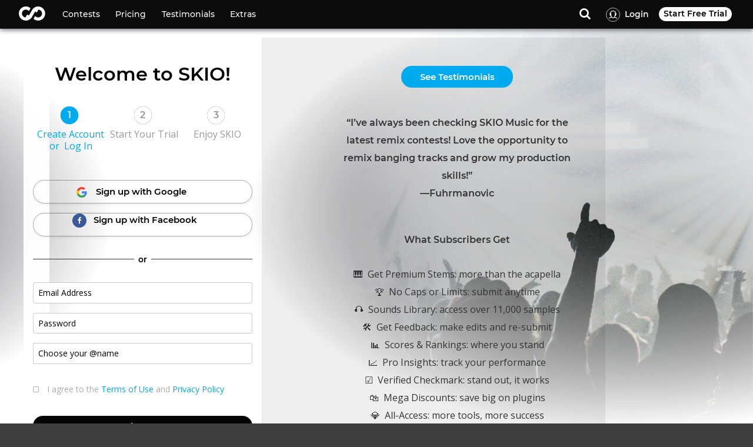

--- FILE ---
content_type: text/html;charset=UTF-8
request_url: https://skiomusic.com/account/create?wishlist=1&utm_campaign=wishlist&utm_term=chai--vij7&wishlist_song_title=%E3%82%A6%E3%82%A3%E3%83%B3%E3%82%BF%E3%82%A4%E3%83%A0
body_size: 8611
content:
<!doctype html><html lang="en" ng-app="SkioMusicApp" data-html-version="5tdjeD98" class="no-js"><head sk-meta><base href="/"><meta name="viewport" content="width=device-width,initial-scale=1,maximum-scale=1,user-scalable=0"><script>(function(w,d,s,l,i){w[l]=w[l]||[];w[l].push({'gtm.start':
        new Date().getTime(),event:'gtm.js'});var f=d.getElementsByTagName(s)[0],
        j=d.createElement(s),dl=l!='dataLayer'?'&l='+l:'';j.async=true;j.src=
        'https://www.googletagmanager.com/gtm.js?id='+i+dl;f.parentNode.insertBefore(j,f);
        })(window,document,'script','dataLayer','GTM-5R8FCQFC');</script><meta class="sk-breakpoints"><meta name="theme-color" content="#131119"><link href="//fonts.googleapis.com/css?family=Open+Sans:300italic,400italic,600italic,700italic,800italic,400,300,600,700,800|Reenie+Beanie|Roboto:500" rel="stylesheet"><link rel="dns-prefetch" href="https://app-assets-prod.skiomusic.com"><link rel="dns-prefetch" href="https://static.skiomusic.com"><link rel="preconnect" href="https://api.skiomusic.com"><link rel="dns-prefetch" href="//res.cloudinary.com"><link rel="preload" as="font" crossorigin="anonymous" href="https://app-assets-prod.skiomusic.com/media/fontawesome-webfont.4.6.3.0317d582b93c20f68e05.woff2"><link rel="preload" as="font" crossorigin="anonymous" href="https://app-assets-prod.skiomusic.com/media/montserrat-v13-latin-600.0480d2f8a71f38db8633.woff2"><link rel="icon" href="https://app-assets-prod.skiomusic.com/favicon.ico"><script defer="defer" src="https://app-assets-prod.skiomusic.com/bundle/8462.749f0bc5c7422c321fce.js"></script><script defer="defer" src="https://app-assets-prod.skiomusic.com/bundle/main.abf72ede2e7c8528dcd3.js"></script><link href="https://app-assets-prod.skiomusic.com/media/style.4b4cab3ffa4b6d5057f2.css" rel="stylesheet"><link href="https://app-assets-prod.skiomusic.com/media/style.785ae0db3e183727388b.css" rel="stylesheet"></head><body ngf-drop="true" ngf-drag-over-class="drag-over"><noscript><iframe src="https://www.googletagmanager.com/ns.html?id=GTM-5R8FCQFC" height="0" width="0" style="display:none;visibility:hidden"></iframe></noscript><noscript><div class="old-browser error-page"><div class="logo"><a href="https://skiomusic.com"><img src="[data-uri]"></a></div><div class="ui-block"><h1>Please Enable Javascript</h1><img src="https://app-assets-prod.skiomusic.com/media/skio-cassette.3e040a2f035ee81ad385.png"><div class="paragraph-container"><p>SKIOMusic.com requires Javascript to be turned on in your browser.</p><p>If you have any questions about turning on Javascript, please contact <a href="mailto:support@skiomusic.com">Support@skiomusic.com</a>.</p></div></div></div></noscript><div id="skio-app-container" class="grid-block no-shrink" ui-view autoscroll style="-webkit-overflow-scrolling:auto"></div><script src="https://js.stripe.com/v3/"></script><script src="https://apis.google.com/js/client.js?onload=handleClientLoad"></script><script src="https://www.google.com/recaptcha/api.js?render=explicit" async defer="defer"></script><script src="https://www.youtube.com/iframe_api" async></script><script type="text/javascript">(function(a,b,c,d,e,f,g){e['ire_o']=c;e[c]=e[c]||function(){(e[c].a=e[c].a||[]).push(arguments)};f=d.createElement(b);g=d.getElementsByTagName(b)[0];f.async=1;f.src=a;g.parentNode.insertBefore(f,g);})('https://utt.impactcdn.com/A4696130-574e-4601-8835-76b759157a311.js','script','ire',document,window);</script><img style="position:fixed;bottom:0" height="1" width="1" style="border-style:none" alt="" src="//googleads.g.doubleclick.net/pagead/viewthroughconversion/948823924/?value=0&amp;guid=ON&amp;script=0"><script>!function(w, d, t) {
                w.TiktokAnalyticsObject=t;var ttq=w[t]=w[t]||[];ttq.methods=["page","track","identify","instances","debug","on","off","once","ready","alias","group","enableCookie","disableCookie"],ttq.setAndDefer=function(t,e){t[e]=function(){t.push([e].concat(Array.prototype.slice.call(arguments,0)))}};for(var i=0;i<ttq.methods.length;i++)ttq.setAndDefer(ttq,ttq.methods[i]);ttq.instance=function(t){for(var e=ttq._i[t]||[],n=0;n<ttq.methods.length;n++)ttq.setAndDefer(e,ttq.methods[n]);return e},ttq.load=function(e,n){var i="https://analytics.tiktok.com/i18n/pixel/events.js";ttq._i=ttq._i||{},ttq._i[e]=[],ttq._i[e]._u=i,ttq._t=ttq._t||{},ttq._t[e]=+new Date,ttq._o=ttq._o||{},ttq._o[e]=n||{};var o=document.createElement("script");o.type="text/javascript",o.async=!0,o.src=i+"?sdkid="+e+"&lib="+t;var a=document.getElementsByTagName("script")[0];a.parentNode.insertBefore(o,a)};
            }(window, document, 'ttq');</script></body></html>

--- FILE ---
content_type: text/css
request_url: https://app-assets-prod.skiomusic.com/media/style.4b4cab3ffa4b6d5057f2.css
body_size: 115605
content:
.flatpickr-calendar {
  background: transparent;
  opacity: 0;
  display: none;
  text-align: center;
  visibility: hidden;
  padding: 0;
  -webkit-animation: none;
          animation: none;
  direction: ltr;
  border: 0;
  font-size: 14px;
  line-height: 24px;
  border-radius: 5px;
  position: absolute;
  width: 307.875px;
  -webkit-box-sizing: border-box;
          box-sizing: border-box;
  -ms-touch-action: manipulation;
      touch-action: manipulation;
  background: #fff;
  -webkit-box-shadow: 1px 0 0 #eee, -1px 0 0 #eee, 0 1px 0 #eee, 0 -1px 0 #eee, 0 3px 13px rgba(0,0,0,0.08);
          box-shadow: 1px 0 0 #eee, -1px 0 0 #eee, 0 1px 0 #eee, 0 -1px 0 #eee, 0 3px 13px rgba(0,0,0,0.08);
}
.flatpickr-calendar.open,
.flatpickr-calendar.inline {
  opacity: 1;
  max-height: 640px;
  visibility: visible;
}
.flatpickr-calendar.open {
  display: inline-block;
  z-index: 99999;
}
.flatpickr-calendar.animate.open {
  -webkit-animation: fpFadeInDown 300ms cubic-bezier(0.23, 1, 0.32, 1);
          animation: fpFadeInDown 300ms cubic-bezier(0.23, 1, 0.32, 1);
}
.flatpickr-calendar.inline {
  display: block;
  position: relative;
  top: 2px;
}
.flatpickr-calendar.static {
  position: absolute;
  top: calc(100% + 2px);
}
.flatpickr-calendar.static.open {
  z-index: 999;
  display: block;
}
.flatpickr-calendar.multiMonth .flatpickr-days .dayContainer:nth-child(n+1) .flatpickr-day.inRange:nth-child(7n+7) {
  -webkit-box-shadow: none !important;
          box-shadow: none !important;
}
.flatpickr-calendar.multiMonth .flatpickr-days .dayContainer:nth-child(n+2) .flatpickr-day.inRange:nth-child(7n+1) {
  -webkit-box-shadow: -2px 0 0 #e6e6e6, 5px 0 0 #e6e6e6;
          box-shadow: -2px 0 0 #e6e6e6, 5px 0 0 #e6e6e6;
}
.flatpickr-calendar .hasWeeks .dayContainer,
.flatpickr-calendar .hasTime .dayContainer {
  border-bottom: 0;
  border-bottom-right-radius: 0;
  border-bottom-left-radius: 0;
}
.flatpickr-calendar .hasWeeks .dayContainer {
  border-left: 0;
}
.flatpickr-calendar.hasTime .flatpickr-time {
  height: 40px;
  border-top: 1px solid #eee;
}
.flatpickr-calendar.noCalendar.hasTime .flatpickr-time {
  height: auto;
}
.flatpickr-calendar:before,
.flatpickr-calendar:after {
  position: absolute;
  display: block;
  pointer-events: none;
  border: solid transparent;
  content: '';
  height: 0;
  width: 0;
  left: 22px;
}
.flatpickr-calendar.rightMost:before,
.flatpickr-calendar.arrowRight:before,
.flatpickr-calendar.rightMost:after,
.flatpickr-calendar.arrowRight:after {
  left: auto;
  right: 22px;
}
.flatpickr-calendar.arrowCenter:before,
.flatpickr-calendar.arrowCenter:after {
  left: 50%;
  right: 50%;
}
.flatpickr-calendar:before {
  border-width: 5px;
  margin: 0 -5px;
}
.flatpickr-calendar:after {
  border-width: 4px;
  margin: 0 -4px;
}
.flatpickr-calendar.arrowTop:before,
.flatpickr-calendar.arrowTop:after {
  bottom: 100%;
}
.flatpickr-calendar.arrowTop:before {
  border-bottom-color: #eee;
}
.flatpickr-calendar.arrowTop:after {
  border-bottom-color: #fff;
}
.flatpickr-calendar.arrowBottom:before,
.flatpickr-calendar.arrowBottom:after {
  top: 100%;
}
.flatpickr-calendar.arrowBottom:before {
  border-top-color: #eee;
}
.flatpickr-calendar.arrowBottom:after {
  border-top-color: #fff;
}
.flatpickr-calendar:focus {
  outline: 0;
}
.flatpickr-wrapper {
  position: relative;
  display: inline-block;
}
.flatpickr-months {
  display: -webkit-box;
  display: -webkit-flex;
  display: -ms-flexbox;
  display: flex;
}
.flatpickr-months .flatpickr-month {
  background: transparent;
  color: #3c3f40;
  fill: #3c3f40;
  height: 34px;
  line-height: 1;
  text-align: center;
  position: relative;
  -webkit-user-select: none;
     -moz-user-select: none;
      -ms-user-select: none;
          user-select: none;
  overflow: hidden;
  -webkit-box-flex: 1;
  -webkit-flex: 1;
      -ms-flex: 1;
          flex: 1;
}
.flatpickr-months .flatpickr-prev-month,
.flatpickr-months .flatpickr-next-month {
  -webkit-user-select: none;
     -moz-user-select: none;
      -ms-user-select: none;
          user-select: none;
  text-decoration: none;
  cursor: pointer;
  position: absolute;
  top: 0;
  height: 34px;
  padding: 10px;
  z-index: 3;
  color: #3c3f40;
  fill: #3c3f40;
}
.flatpickr-months .flatpickr-prev-month.flatpickr-disabled,
.flatpickr-months .flatpickr-next-month.flatpickr-disabled {
  display: none;
}
.flatpickr-months .flatpickr-prev-month i,
.flatpickr-months .flatpickr-next-month i {
  position: relative;
}
.flatpickr-months .flatpickr-prev-month.flatpickr-prev-month,
.flatpickr-months .flatpickr-next-month.flatpickr-prev-month {
/*
      /*rtl:begin:ignore*/
/*
      */
  left: 0;
/*
      /*rtl:end:ignore*/
/*
      */
}
/*
      /*rtl:begin:ignore*/
/*
      /*rtl:end:ignore*/
.flatpickr-months .flatpickr-prev-month.flatpickr-next-month,
.flatpickr-months .flatpickr-next-month.flatpickr-next-month {
/*
      /*rtl:begin:ignore*/
/*
      */
  right: 0;
/*
      /*rtl:end:ignore*/
/*
      */
}
/*
      /*rtl:begin:ignore*/
/*
      /*rtl:end:ignore*/
.flatpickr-months .flatpickr-prev-month:hover,
.flatpickr-months .flatpickr-next-month:hover {
  color: #f64747;
}
.flatpickr-months .flatpickr-prev-month:hover svg,
.flatpickr-months .flatpickr-next-month:hover svg {
  fill: #f64747;
}
.flatpickr-months .flatpickr-prev-month svg,
.flatpickr-months .flatpickr-next-month svg {
  width: 14px;
  height: 14px;
}
.flatpickr-months .flatpickr-prev-month svg path,
.flatpickr-months .flatpickr-next-month svg path {
  -webkit-transition: fill 0.1s;
  transition: fill 0.1s;
  fill: inherit;
}
.numInputWrapper {
  position: relative;
  height: auto;
}
.numInputWrapper input,
.numInputWrapper span {
  display: inline-block;
}
.numInputWrapper input {
  width: 100%;
}
.numInputWrapper input::-ms-clear {
  display: none;
}
.numInputWrapper input::-webkit-outer-spin-button,
.numInputWrapper input::-webkit-inner-spin-button {
  margin: 0;
  -webkit-appearance: none;
}
.numInputWrapper span {
  position: absolute;
  right: 0;
  width: 14px;
  padding: 0 4px 0 2px;
  height: 50%;
  line-height: 50%;
  opacity: 0;
  cursor: pointer;
  border: 1px solid rgba(64,72,72,0.15);
  -webkit-box-sizing: border-box;
          box-sizing: border-box;
}
.numInputWrapper span:hover {
  background: rgba(0,0,0,0.1);
}
.numInputWrapper span:active {
  background: rgba(0,0,0,0.2);
}
.numInputWrapper span:after {
  display: block;
  content: "";
  position: absolute;
}
.numInputWrapper span.arrowUp {
  top: 0;
  border-bottom: 0;
}
.numInputWrapper span.arrowUp:after {
  border-left: 4px solid transparent;
  border-right: 4px solid transparent;
  border-bottom: 4px solid rgba(64,72,72,0.6);
  top: 26%;
}
.numInputWrapper span.arrowDown {
  top: 50%;
}
.numInputWrapper span.arrowDown:after {
  border-left: 4px solid transparent;
  border-right: 4px solid transparent;
  border-top: 4px solid rgba(64,72,72,0.6);
  top: 40%;
}
.numInputWrapper span svg {
  width: inherit;
  height: auto;
}
.numInputWrapper span svg path {
  fill: rgba(60,63,64,0.5);
}
.numInputWrapper:hover {
  background: rgba(0,0,0,0.05);
}
.numInputWrapper:hover span {
  opacity: 1;
}
.flatpickr-current-month {
  font-size: 135%;
  line-height: inherit;
  font-weight: 300;
  color: inherit;
  position: absolute;
  width: 75%;
  left: 12.5%;
  padding: 7.48px 0 0 0;
  line-height: 1;
  height: 34px;
  display: inline-block;
  text-align: center;
  -webkit-transform: translate3d(0px, 0px, 0px);
          transform: translate3d(0px, 0px, 0px);
}
.flatpickr-current-month span.cur-month {
  font-family: inherit;
  font-weight: 700;
  color: inherit;
  display: inline-block;
  margin-left: 0.5ch;
  padding: 0;
}
.flatpickr-current-month span.cur-month:hover {
  background: rgba(0,0,0,0.05);
}
.flatpickr-current-month .numInputWrapper {
  width: 6ch;
  width: 7ch\0;
  display: inline-block;
}
.flatpickr-current-month .numInputWrapper span.arrowUp:after {
  border-bottom-color: #3c3f40;
}
.flatpickr-current-month .numInputWrapper span.arrowDown:after {
  border-top-color: #3c3f40;
}
.flatpickr-current-month input.cur-year {
  background: transparent;
  -webkit-box-sizing: border-box;
          box-sizing: border-box;
  color: inherit;
  cursor: text;
  padding: 0 0 0 0.5ch;
  margin: 0;
  display: inline-block;
  font-size: inherit;
  font-family: inherit;
  font-weight: 300;
  line-height: inherit;
  height: auto;
  border: 0;
  border-radius: 0;
  vertical-align: initial;
  -webkit-appearance: textfield;
  -moz-appearance: textfield;
  appearance: textfield;
}
.flatpickr-current-month input.cur-year:focus {
  outline: 0;
}
.flatpickr-current-month input.cur-year[disabled],
.flatpickr-current-month input.cur-year[disabled]:hover {
  font-size: 100%;
  color: rgba(60,63,64,0.5);
  background: transparent;
  pointer-events: none;
}
.flatpickr-current-month .flatpickr-monthDropdown-months {
  appearance: menulist;
  background: transparent;
  border: none;
  border-radius: 0;
  box-sizing: border-box;
  color: inherit;
  cursor: pointer;
  font-size: inherit;
  font-family: inherit;
  font-weight: 300;
  height: auto;
  line-height: inherit;
  margin: -1px 0 0 0;
  outline: none;
  padding: 0 0 0 0.5ch;
  position: relative;
  vertical-align: initial;
  -webkit-box-sizing: border-box;
  -webkit-appearance: menulist;
  -moz-appearance: menulist;
  width: auto;
}
.flatpickr-current-month .flatpickr-monthDropdown-months:focus,
.flatpickr-current-month .flatpickr-monthDropdown-months:active {
  outline: none;
}
.flatpickr-current-month .flatpickr-monthDropdown-months:hover {
  background: rgba(0,0,0,0.05);
}
.flatpickr-current-month .flatpickr-monthDropdown-months .flatpickr-monthDropdown-month {
  background-color: transparent;
  outline: none;
  padding: 0;
}
.flatpickr-weekdays {
  background: transparent;
  text-align: center;
  overflow: hidden;
  width: 100%;
  display: -webkit-box;
  display: -webkit-flex;
  display: -ms-flexbox;
  display: flex;
  -webkit-box-align: center;
  -webkit-align-items: center;
      -ms-flex-align: center;
          align-items: center;
  height: 28px;
}
.flatpickr-weekdays .flatpickr-weekdaycontainer {
  display: -webkit-box;
  display: -webkit-flex;
  display: -ms-flexbox;
  display: flex;
  -webkit-box-flex: 1;
  -webkit-flex: 1;
      -ms-flex: 1;
          flex: 1;
}
span.flatpickr-weekday {
  cursor: default;
  font-size: 90%;
  background: transparent;
  color: rgba(0,0,0,0.54);
  line-height: 1;
  margin: 0;
  text-align: center;
  display: block;
  -webkit-box-flex: 1;
  -webkit-flex: 1;
      -ms-flex: 1;
          flex: 1;
  font-weight: bolder;
}
.dayContainer,
.flatpickr-weeks {
  padding: 1px 0 0 0;
}
.flatpickr-days {
  position: relative;
  overflow: hidden;
  display: -webkit-box;
  display: -webkit-flex;
  display: -ms-flexbox;
  display: flex;
  -webkit-box-align: start;
  -webkit-align-items: flex-start;
      -ms-flex-align: start;
          align-items: flex-start;
  width: 307.875px;
}
.flatpickr-days:focus {
  outline: 0;
}
.dayContainer {
  padding: 0;
  outline: 0;
  text-align: left;
  width: 307.875px;
  min-width: 307.875px;
  max-width: 307.875px;
  -webkit-box-sizing: border-box;
          box-sizing: border-box;
  display: inline-block;
  display: -ms-flexbox;
  display: -webkit-box;
  display: -webkit-flex;
  display: flex;
  -webkit-flex-wrap: wrap;
          flex-wrap: wrap;
  -ms-flex-wrap: wrap;
  -ms-flex-pack: justify;
  -webkit-justify-content: space-around;
          justify-content: space-around;
  -webkit-transform: translate3d(0px, 0px, 0px);
          transform: translate3d(0px, 0px, 0px);
  opacity: 1;
}
.dayContainer + .dayContainer {
  -webkit-box-shadow: -1px 0 0 #eee;
          box-shadow: -1px 0 0 #eee;
}
.flatpickr-day {
  background: none;
  border: 1px solid transparent;
  border-radius: 150px;
  -webkit-box-sizing: border-box;
          box-sizing: border-box;
  color: #404848;
  cursor: pointer;
  font-weight: 400;
  width: 14.2857143%;
  -webkit-flex-basis: 14.2857143%;
      -ms-flex-preferred-size: 14.2857143%;
          flex-basis: 14.2857143%;
  max-width: 39px;
  height: 39px;
  line-height: 39px;
  margin: 0;
  display: inline-block;
  position: relative;
  -webkit-box-pack: center;
  -webkit-justify-content: center;
      -ms-flex-pack: center;
          justify-content: center;
  text-align: center;
}
.flatpickr-day.inRange,
.flatpickr-day.prevMonthDay.inRange,
.flatpickr-day.nextMonthDay.inRange,
.flatpickr-day.today.inRange,
.flatpickr-day.prevMonthDay.today.inRange,
.flatpickr-day.nextMonthDay.today.inRange,
.flatpickr-day:hover,
.flatpickr-day.prevMonthDay:hover,
.flatpickr-day.nextMonthDay:hover,
.flatpickr-day:focus,
.flatpickr-day.prevMonthDay:focus,
.flatpickr-day.nextMonthDay:focus {
  cursor: pointer;
  outline: 0;
  background: #e9e9e9;
  border-color: #e9e9e9;
}
.flatpickr-day.today {
  border-color: #f64747;
}
.flatpickr-day.today:hover,
.flatpickr-day.today:focus {
  border-color: #f64747;
  background: #f64747;
  color: #fff;
}
.flatpickr-day.selected,
.flatpickr-day.startRange,
.flatpickr-day.endRange,
.flatpickr-day.selected.inRange,
.flatpickr-day.startRange.inRange,
.flatpickr-day.endRange.inRange,
.flatpickr-day.selected:focus,
.flatpickr-day.startRange:focus,
.flatpickr-day.endRange:focus,
.flatpickr-day.selected:hover,
.flatpickr-day.startRange:hover,
.flatpickr-day.endRange:hover,
.flatpickr-day.selected.prevMonthDay,
.flatpickr-day.startRange.prevMonthDay,
.flatpickr-day.endRange.prevMonthDay,
.flatpickr-day.selected.nextMonthDay,
.flatpickr-day.startRange.nextMonthDay,
.flatpickr-day.endRange.nextMonthDay {
  background: #4f99ff;
  -webkit-box-shadow: none;
          box-shadow: none;
  color: #fff;
  border-color: #4f99ff;
}
.flatpickr-day.selected.startRange,
.flatpickr-day.startRange.startRange,
.flatpickr-day.endRange.startRange {
  border-radius: 50px 0 0 50px;
}
.flatpickr-day.selected.endRange,
.flatpickr-day.startRange.endRange,
.flatpickr-day.endRange.endRange {
  border-radius: 0 50px 50px 0;
}
.flatpickr-day.selected.startRange + .endRange:not(:nth-child(7n+1)),
.flatpickr-day.startRange.startRange + .endRange:not(:nth-child(7n+1)),
.flatpickr-day.endRange.startRange + .endRange:not(:nth-child(7n+1)) {
  -webkit-box-shadow: -10px 0 0 #4f99ff;
          box-shadow: -10px 0 0 #4f99ff;
}
.flatpickr-day.selected.startRange.endRange,
.flatpickr-day.startRange.startRange.endRange,
.flatpickr-day.endRange.startRange.endRange {
  border-radius: 50px;
}
.flatpickr-day.inRange {
  border-radius: 0;
  -webkit-box-shadow: -5px 0 0 #e9e9e9, 5px 0 0 #e9e9e9;
          box-shadow: -5px 0 0 #e9e9e9, 5px 0 0 #e9e9e9;
}
.flatpickr-day.flatpickr-disabled,
.flatpickr-day.flatpickr-disabled:hover,
.flatpickr-day.prevMonthDay,
.flatpickr-day.nextMonthDay,
.flatpickr-day.notAllowed,
.flatpickr-day.notAllowed.prevMonthDay,
.flatpickr-day.notAllowed.nextMonthDay {
  color: rgba(64,72,72,0.3);
  background: transparent;
  border-color: #e9e9e9;
  cursor: default;
}
.flatpickr-day.flatpickr-disabled,
.flatpickr-day.flatpickr-disabled:hover {
  cursor: not-allowed;
  color: rgba(64,72,72,0.1);
}
.flatpickr-day.week.selected {
  border-radius: 0;
  -webkit-box-shadow: -5px 0 0 #4f99ff, 5px 0 0 #4f99ff;
          box-shadow: -5px 0 0 #4f99ff, 5px 0 0 #4f99ff;
}
.flatpickr-day.hidden {
  visibility: hidden;
}
.rangeMode .flatpickr-day {
  margin-top: 1px;
}
.flatpickr-weekwrapper {
  float: left;
}
.flatpickr-weekwrapper .flatpickr-weeks {
  padding: 0 12px;
  -webkit-box-shadow: 1px 0 0 #eee;
          box-shadow: 1px 0 0 #eee;
}
.flatpickr-weekwrapper .flatpickr-weekday {
  float: none;
  width: 100%;
  line-height: 28px;
}
.flatpickr-weekwrapper span.flatpickr-day,
.flatpickr-weekwrapper span.flatpickr-day:hover {
  display: block;
  width: 100%;
  max-width: none;
  color: rgba(64,72,72,0.3);
  background: transparent;
  cursor: default;
  border: none;
}
.flatpickr-innerContainer {
  display: block;
  display: -webkit-box;
  display: -webkit-flex;
  display: -ms-flexbox;
  display: flex;
  -webkit-box-sizing: border-box;
          box-sizing: border-box;
  overflow: hidden;
}
.flatpickr-rContainer {
  display: inline-block;
  padding: 0;
  -webkit-box-sizing: border-box;
          box-sizing: border-box;
}
.flatpickr-time {
  text-align: center;
  outline: 0;
  display: block;
  height: 0;
  line-height: 40px;
  max-height: 40px;
  -webkit-box-sizing: border-box;
          box-sizing: border-box;
  overflow: hidden;
  display: -webkit-box;
  display: -webkit-flex;
  display: -ms-flexbox;
  display: flex;
}
.flatpickr-time:after {
  content: "";
  display: table;
  clear: both;
}
.flatpickr-time .numInputWrapper {
  -webkit-box-flex: 1;
  -webkit-flex: 1;
      -ms-flex: 1;
          flex: 1;
  width: 40%;
  height: 40px;
  float: left;
}
.flatpickr-time .numInputWrapper span.arrowUp:after {
  border-bottom-color: #404848;
}
.flatpickr-time .numInputWrapper span.arrowDown:after {
  border-top-color: #404848;
}
.flatpickr-time.hasSeconds .numInputWrapper {
  width: 26%;
}
.flatpickr-time.time24hr .numInputWrapper {
  width: 49%;
}
.flatpickr-time input {
  background: transparent;
  -webkit-box-shadow: none;
          box-shadow: none;
  border: 0;
  border-radius: 0;
  text-align: center;
  margin: 0;
  padding: 0;
  height: inherit;
  line-height: inherit;
  color: #404848;
  font-size: 14px;
  position: relative;
  -webkit-box-sizing: border-box;
          box-sizing: border-box;
  -webkit-appearance: textfield;
  -moz-appearance: textfield;
  appearance: textfield;
}
.flatpickr-time input.flatpickr-hour {
  font-weight: bold;
}
.flatpickr-time input.flatpickr-minute,
.flatpickr-time input.flatpickr-second {
  font-weight: 400;
}
.flatpickr-time input:focus {
  outline: 0;
  border: 0;
}
.flatpickr-time .flatpickr-time-separator,
.flatpickr-time .flatpickr-am-pm {
  height: inherit;
  float: left;
  line-height: inherit;
  color: #404848;
  font-weight: bold;
  width: 2%;
  -webkit-user-select: none;
     -moz-user-select: none;
      -ms-user-select: none;
          user-select: none;
  -webkit-align-self: center;
      -ms-flex-item-align: center;
          align-self: center;
}
.flatpickr-time .flatpickr-am-pm {
  outline: 0;
  width: 18%;
  cursor: pointer;
  text-align: center;
  font-weight: 400;
}
.flatpickr-time input:hover,
.flatpickr-time .flatpickr-am-pm:hover,
.flatpickr-time input:focus,
.flatpickr-time .flatpickr-am-pm:focus {
  background: #f1f1f1;
}
.flatpickr-input[readonly] {
  cursor: pointer;
}
@-webkit-keyframes fpFadeInDown {
  from {
    opacity: 0;
    -webkit-transform: translate3d(0, -20px, 0);
            transform: translate3d(0, -20px, 0);
  }
  to {
    opacity: 1;
    -webkit-transform: translate3d(0, 0, 0);
            transform: translate3d(0, 0, 0);
  }
}
@keyframes fpFadeInDown {
  from {
    opacity: 0;
    -webkit-transform: translate3d(0, -20px, 0);
            transform: translate3d(0, -20px, 0);
  }
  to {
    opacity: 1;
    -webkit-transform: translate3d(0, 0, 0);
            transform: translate3d(0, 0, 0);
  }
}
.flatpickr-calendar {
  width: 307.875px;
}
.dayContainer {
  padding: 0;
  border-right: 0;
}
span.flatpickr-day,
span.flatpickr-day.prevMonthDay,
span.flatpickr-day.nextMonthDay {
  border-radius: 0 !important;
  border: 1px solid #e9e9e9;
  max-width: none;
  border-right-color: transparent;
}
span.flatpickr-day:nth-child(n+8),
span.flatpickr-day.prevMonthDay:nth-child(n+8),
span.flatpickr-day.nextMonthDay:nth-child(n+8) {
  border-top-color: transparent;
}
span.flatpickr-day:nth-child(7n-6),
span.flatpickr-day.prevMonthDay:nth-child(7n-6),
span.flatpickr-day.nextMonthDay:nth-child(7n-6) {
  border-left: 0;
}
span.flatpickr-day:nth-child(n+36),
span.flatpickr-day.prevMonthDay:nth-child(n+36),
span.flatpickr-day.nextMonthDay:nth-child(n+36) {
  border-bottom: 0;
}
span.flatpickr-day:nth-child(-n+7),
span.flatpickr-day.prevMonthDay:nth-child(-n+7),
span.flatpickr-day.nextMonthDay:nth-child(-n+7) {
  margin-top: 0;
}
span.flatpickr-day.today:not(.selected),
span.flatpickr-day.prevMonthDay.today:not(.selected),
span.flatpickr-day.nextMonthDay.today:not(.selected) {
  border-color: #e9e9e9;
  border-right-color: transparent;
  border-top-color: transparent;
  border-bottom-color: #f64747;
}
span.flatpickr-day.today:not(.selected):hover,
span.flatpickr-day.prevMonthDay.today:not(.selected):hover,
span.flatpickr-day.nextMonthDay.today:not(.selected):hover {
  border: 1px solid #f64747;
}
span.flatpickr-day.startRange,
span.flatpickr-day.prevMonthDay.startRange,
span.flatpickr-day.nextMonthDay.startRange,
span.flatpickr-day.endRange,
span.flatpickr-day.prevMonthDay.endRange,
span.flatpickr-day.nextMonthDay.endRange {
  border-color: #4f99ff;
}
span.flatpickr-day.today,
span.flatpickr-day.prevMonthDay.today,
span.flatpickr-day.nextMonthDay.today,
span.flatpickr-day.selected,
span.flatpickr-day.prevMonthDay.selected,
span.flatpickr-day.nextMonthDay.selected {
  z-index: 2;
}
.rangeMode .flatpickr-day {
  margin-top: -1px;
}
.flatpickr-weekwrapper .flatpickr-weeks {
  -webkit-box-shadow: none;
          box-shadow: none;
}
.flatpickr-weekwrapper span.flatpickr-day {
  border: 0;
  margin: -1px 0 0 -1px;
}
.hasWeeks .flatpickr-days {
  border-right: 0;
}

	@media screen and (min-width:0\0) and (min-resolution: +72dpi) {
		span.flatpickr-day {
			display: block;
			-webkit-box-flex: 1;
			-webkit-flex: 1 0 auto;
			    -ms-flex: 1 0 auto;
			        flex: 1 0 auto;
		}
	}

@-webkit-keyframes ngdialog-fadeout {
  0% {
    opacity: 1;
  }

  100% {
    opacity: 0;
  }
}

@keyframes ngdialog-fadeout {
  0% {
    opacity: 1;
  }

  100% {
    opacity: 0;
  }
}

@-webkit-keyframes ngdialog-fadein {
  0% {
    opacity: 0;
  }

  100% {
    opacity: 1;
  }
}

@keyframes ngdialog-fadein {
  0% {
    opacity: 0;
  }

  100% {
    opacity: 1;
  }
}

.ngdialog {
  box-sizing: border-box;
}

.ngdialog *,
.ngdialog *:before,
.ngdialog *:after {
  box-sizing: inherit;
}

.ngdialog {
  position: fixed;
  overflow: auto;
  -webkit-overflow-scrolling: touch;
  z-index: 10000;
  top: 0;
  right: 0;
  bottom: 0;
  left: 0;
  /* fix for Scrollbars not clickable on overflow #552 */
  background: rgba(0, 0, 0, 0.4); 
  animation: ngdialog-fadein 0.5s;
  /* end fix for Scrollbars not clickable on overflow #552 */
}

.ngdialog.ngdialog-disabled-animation,
.ngdialog.ngdialog-disabled-animation .ngdialog-overlay,
.ngdialog.ngdialog-disabled-animation .ngdialog-content {
  -webkit-animation: none!important;
  animation: none!important;
}

.ngdialog-overlay {
  position: fixed;
  top: 0;
  right: 0;
  bottom: 0;
  left: 0;
  -webkit-backface-visibility: hidden;
  -webkit-animation: ngdialog-fadein 0.5s;
  animation: ngdialog-fadein 0.5s;
  /* fix for Scrollbars not clickable on overflow #552 */
  margin-right: 15px;
  background: transparent;
  /* end fix for Scrollbars not clickable on overflow #552 */
}

.ngdialog-no-overlay {
  pointer-events: none;
}

.ngdialog.ngdialog-closing .ngdialog-overlay {
  -webkit-backface-visibility: hidden;
  -webkit-animation: ngdialog-fadeout 0.5s;
  animation: ngdialog-fadeout 0.5s;
}

.ngdialog-content {
  background: white;
  -webkit-backface-visibility: hidden;
  -webkit-animation: ngdialog-fadein 0.5s;
  animation: ngdialog-fadein 0.5s;
  pointer-events: all;
}

.ngdialog.ngdialog-closing .ngdialog-content {
  -webkit-backface-visibility: hidden;
  -webkit-animation: ngdialog-fadeout 0.5s;
  animation: ngdialog-fadeout 0.5s;
}

.ngdialog-close:before {
  font-family: 'Helvetica', Arial, sans-serif;
  content: '\D7';
  cursor: pointer;
}

html.ngdialog-open,
body.ngdialog-open {
  overflow: hidden;
}

@-webkit-keyframes ngdialog-flyin {
  0% {
    opacity: 0;
    -webkit-transform: translateY(-40px);
    transform: translateY(-40px);
  }

  100% {
    opacity: 1;
    -webkit-transform: translateY(0);
    transform: translateY(0);
  }
}

@keyframes ngdialog-flyin {
  0% {
    opacity: 0;
    -webkit-transform: translateY(-40px);
    transform: translateY(-40px);
  }

  100% {
    opacity: 1;
    -webkit-transform: translateY(0);
    transform: translateY(0);
  }
}

@-webkit-keyframes ngdialog-flyout {
  0% {
    opacity: 1;
    -webkit-transform: translateY(0);
    transform: translateY(0);
  }

  100% {
    opacity: 0;
    -webkit-transform: translateY(-40px);
    transform: translateY(-40px);
  }
}

@keyframes ngdialog-flyout {
  0% {
    opacity: 1;
    -webkit-transform: translateY(0);
    transform: translateY(0);
  }

  100% {
    opacity: 0;
    -webkit-transform: translateY(-40px);
    transform: translateY(-40px);
  }
}

.ngdialog.ngdialog-theme-default {
  padding-bottom: 160px;
  padding-top: 160px;
}

.ngdialog.ngdialog-theme-default.ngdialog-closing .ngdialog-content {
  -webkit-animation: ngdialog-flyout .5s;
  animation: ngdialog-flyout .5s;
}

.ngdialog.ngdialog-theme-default .ngdialog-content {
  -webkit-animation: ngdialog-flyin .5s;
  animation: ngdialog-flyin .5s;
  background: #f0f0f0;
  border-radius: 5px;
  color: #444;
  font-family: 'Helvetica',sans-serif;
  font-size: 1.1em;
  line-height: 1.5em;
  margin: 0 auto;
  max-width: 100%;
  padding: 1em;
  position: relative;
  width: 450px;
}

.ngdialog.ngdialog-theme-default .ngdialog-close {
  border: none;
  background: transparent;
  cursor: pointer;
  position: absolute;
  right: 0;
  top: 0;
}

.ngdialog.ngdialog-theme-default .ngdialog-close:before {
  display: block;
  padding: 3px;
  background: transparent;
  color: #bbb;
  content: '\D7';
  font-size: 26px;
  font-weight: 400;
  line-height: 26px;
  text-align: center;
}

.ngdialog.ngdialog-theme-default .ngdialog-close:hover:before,
.ngdialog.ngdialog-theme-default .ngdialog-close:active:before {
  color: #777;
}

.ngdialog.ngdialog-theme-default .ngdialog-message {
  margin-bottom: .5em;
}

.ngdialog.ngdialog-theme-default .ngdialog-input {
  margin-bottom: 1em;
}

.ngdialog.ngdialog-theme-default .ngdialog-input textarea,
.ngdialog.ngdialog-theme-default .ngdialog-input input[type="text"],
.ngdialog.ngdialog-theme-default .ngdialog-input input[type="password"],
.ngdialog.ngdialog-theme-default .ngdialog-input input[type="email"],
.ngdialog.ngdialog-theme-default .ngdialog-input input[type="url"] {
  background: #fff;
  border: 0;
  border-radius: 3px;
  font-family: inherit;
  font-size: inherit;
  font-weight: inherit;
  margin: 0 0 .25em;
  min-height: 2.5em;
  padding: .25em .67em;
  width: 100%;
}

.ngdialog.ngdialog-theme-default .ngdialog-input textarea:focus,
.ngdialog.ngdialog-theme-default .ngdialog-input input[type="text"]:focus,
.ngdialog.ngdialog-theme-default .ngdialog-input input[type="password"]:focus,
.ngdialog.ngdialog-theme-default .ngdialog-input input[type="email"]:focus,
.ngdialog.ngdialog-theme-default .ngdialog-input input[type="url"]:focus {
  box-shadow: inset 0 0 0 2px #8dbdf1;
  outline: none;
}

.ngdialog.ngdialog-theme-default .ngdialog-buttons {
  *zoom: 1;
}

.ngdialog.ngdialog-theme-default .ngdialog-buttons:after {
  content: '';
  display: table;
  clear: both;
}

.ngdialog.ngdialog-theme-default .ngdialog-button {
  border: 0;
  border-radius: 3px;
  cursor: pointer;
  float: right;
  font-family: inherit;
  font-size: .8em;
  letter-spacing: .1em;
  line-height: 1em;
  margin: 0 0 0 .5em;
  padding: .75em 2em;
  text-transform: uppercase;
}

.ngdialog.ngdialog-theme-default .ngdialog-button:focus {
  -webkit-animation: ngdialog-pulse 1.1s infinite;
  animation: ngdialog-pulse 1.1s infinite;
  outline: none;
}

@media (max-width: 568px) {
  .ngdialog.ngdialog-theme-default .ngdialog-button:focus {
    -webkit-animation: none;
    animation: none;
  }
}

.ngdialog.ngdialog-theme-default .ngdialog-button.ngdialog-button-primary {
  background: #3288e6;
  color: #fff;
}

.ngdialog.ngdialog-theme-default .ngdialog-button.ngdialog-button-secondary {
  background: #e0e0e0;
  color: #777;
}
tags-input {
  display: block;
}
tags-input *, tags-input *:before, tags-input *:after {
  -moz-box-sizing: border-box;
  -webkit-box-sizing: border-box;
  box-sizing: border-box;
}
tags-input .host {
  position: relative;
  margin-top: 5px;
  margin-bottom: 5px;
  height: 100%;
}
tags-input .host:active {
  outline: none;
}

tags-input .tags {
  -moz-appearance: textfield;
  -webkit-appearance: textfield;
  padding: 1px;
  overflow: hidden;
  word-wrap: break-word;
  cursor: text;
  background-color: #fff;
  border: 1px solid darkgray;
  box-shadow: 1px 1px 1px 0 lightgray inset;
  height: 100%;
}
tags-input .tags.focused {
  outline: none;
  -webkit-box-shadow: 0 0 3px 1px rgba(5, 139, 242, 0.6);
  -moz-box-shadow: 0 0 3px 1px rgba(5, 139, 242, 0.6);
  box-shadow: 0 0 3px 1px rgba(5, 139, 242, 0.6);
}
tags-input .tags .tag-list {
  margin: 0;
  padding: 0;
  list-style-type: none;
}
tags-input .tags .tag-item {
  margin: 2px;
  padding: 0 5px;
  display: inline-block;
  float: left;
  font: 14px "Helvetica Neue", Helvetica, Arial, sans-serif;
  height: 26px;
  line-height: 25px;
  border: 1px solid #acacac;
  border-radius: 3px;
  background: -webkit-linear-gradient(top, #f0f9ff 0%, #cbebff 47%, #a1dbff 100%);
  background: linear-gradient(to bottom, #f0f9ff 0%, #cbebff 47%, #a1dbff 100%);
}
tags-input .tags .tag-item.selected {
  background: -webkit-linear-gradient(top, #febbbb 0%, #fe9090 45%, #ff5c5c 100%);
  background: linear-gradient(to bottom, #febbbb 0%, #fe9090 45%, #ff5c5c 100%);
}
tags-input .tags .tag-item .remove-button {
  margin: 0 0 0 5px;
  padding: 0;
  border: none;
  background: none;
  cursor: pointer;
  vertical-align: middle;
  font: bold 16px Arial, sans-serif;
  color: #585858;
}
tags-input .tags .tag-item .remove-button:active {
  color: #ff0000;
}
tags-input .tags .input {
  border: 0;
  outline: none;
  margin: 2px;
  padding: 0;
  padding-left: 5px;
  float: left;
  height: 26px;
  font: 14px "Helvetica Neue", Helvetica, Arial, sans-serif;
}
tags-input .tags .input.invalid-tag {
  color: #ff0000;
}
tags-input .tags .input::-ms-clear {
  display: none;
}
tags-input.ng-invalid .tags {
  -webkit-box-shadow: 0 0 3px 1px rgba(255, 0, 0, 0.6);
  -moz-box-shadow: 0 0 3px 1px rgba(255, 0, 0, 0.6);
  box-shadow: 0 0 3px 1px rgba(255, 0, 0, 0.6);
}
tags-input[disabled] .host:focus {
  outline: none;
}
tags-input[disabled] .tags {
  background-color: #eee;
  cursor: default;
}
tags-input[disabled] .tags .tag-item {
  opacity: 0.65;
  background: -webkit-linear-gradient(top, #f0f9ff 0%, rgba(203, 235, 255, 0.75) 47%, rgba(161, 219, 255, 0.62) 100%);
  background: linear-gradient(to bottom, #f0f9ff 0%, rgba(203, 235, 255, 0.75) 47%, rgba(161, 219, 255, 0.62) 100%);
}
tags-input[disabled] .tags .tag-item .remove-button {
  cursor: default;
}
tags-input[disabled] .tags .tag-item .remove-button:active {
  color: #585858;
}
tags-input[disabled] .tags .input {
  background-color: #eee;
  cursor: default;
}

tags-input .autocomplete {
  margin-top: 5px;
  position: absolute;
  padding: 5px 0;
  z-index: 999;
  width: 100%;
  background-color: #fff;
  border: 1px solid rgba(0, 0, 0, 0.2);
  -webkit-box-shadow: 0 5px 10px rgba(0, 0, 0, 0.2);
  -moz-box-shadow: 0 5px 10px rgba(0, 0, 0, 0.2);
  box-shadow: 0 5px 10px rgba(0, 0, 0, 0.2);
}
tags-input .autocomplete .suggestion-list {
  margin: 0;
  padding: 0;
  list-style-type: none;
  max-height: 280px;
  overflow-y: auto;
  position: relative;
}
tags-input .autocomplete .suggestion-item {
  padding: 5px 10px;
  cursor: pointer;
  white-space: nowrap;
  overflow: hidden;
  text-overflow: ellipsis;
  font: 16px "Helvetica Neue", Helvetica, Arial, sans-serif;
  color: #000;
  background-color: #fff;
}
tags-input .autocomplete .suggestion-item.selected {
  color: #fff;
  background-color: #0097cf;
}
tags-input .autocomplete .suggestion-item.selected em {
  color: #fff;
  background-color: #0097cf;
}
tags-input .autocomplete .suggestion-item em {
  font: normal bold 16px "Helvetica Neue", Helvetica, Arial, sans-serif;
  color: #000;
  background-color: #fff;
}

.fi,.fib{background-size:contain;background-position:50%;background-repeat:no-repeat}.fi{position:relative;display:inline-block;width:1.333333em;line-height:1em}.fi:before{content:"\A0"}.fi.fis{width:1em}.fi-xx{background-image:url("data:image/svg+xml,%3Csvg xmlns='http://www.w3.org/2000/svg' id='flag-icons-xx' viewBox='0 0 640 480'%3E %3Cpath fill='%23fff' fill-rule='evenodd' stroke='%23adb5bd' stroke-width='1.1' d='M.5.5h638.9v478.9H.5z'/%3E %3Cpath fill='none' stroke='%23adb5bd' stroke-width='1.1' d='m.5.5 639 479m0-479-639 479'/%3E %3C/svg%3E")}.fi-xx.fis{background-image:url("data:image/svg+xml,%3Csvg xmlns='http://www.w3.org/2000/svg' id='flag-icons-xx' viewBox='0 0 512 512'%3E %3Cpath fill='%23fff' fill-rule='evenodd' stroke='%23adb5bd' d='M.5.5h511v511H.5z'/%3E %3Cpath fill='none' stroke='%23adb5bd' d='m.5.5 511 511m0-511-511 511'/%3E %3C/svg%3E")}.fi-ad{background-image:url(https://app-assets-prod.skiomusic.com/media/4x3/ad.28c06e2c14877993070919be9c92b2c9.svg)}.fi-ad.fis{background-image:url(https://app-assets-prod.skiomusic.com/media/1x1/ad.b0061f46cd912e6154c21783275e6493.svg)}.fi-ae{background-image:url("data:image/svg+xml,%3Csvg xmlns='http://www.w3.org/2000/svg' id='flag-icons-ae' viewBox='0 0 640 480'%3E %3Cpath fill='%2300732f' d='M0 0h640v160H0z'/%3E %3Cpath fill='%23fff' d='M0 160h640v160H0z'/%3E %3Cpath fill='%23000001' d='M0 320h640v160H0z'/%3E %3Cpath fill='red' d='M0 0h220v480H0z'/%3E %3C/svg%3E")}.fi-ae.fis{background-image:url("data:image/svg+xml,%3Csvg xmlns='http://www.w3.org/2000/svg' id='flag-icons-ae' viewBox='0 0 512 512'%3E %3Cpath fill='%2300732f' d='M0 0h512v170.7H0z'/%3E %3Cpath fill='%23fff' d='M0 170.7h512v170.6H0z'/%3E %3Cpath fill='%23000001' d='M0 341.3h512V512H0z'/%3E %3Cpath fill='red' d='M0 0h180v512H0z'/%3E %3C/svg%3E")}.fi-af{background-image:url(https://app-assets-prod.skiomusic.com/media/4x3/af.3ce6fa665f49eda138f8d0b9f0662da9.svg)}.fi-af.fis{background-image:url(https://app-assets-prod.skiomusic.com/media/1x1/af.8cc13c02f7da2ef4a22a65167a57fa62.svg)}.fi-ag{background-image:url("data:image/svg+xml,%3Csvg xmlns='http://www.w3.org/2000/svg' id='flag-icons-ag' viewBox='0 0 640 480'%3E %3Cdefs%3E %3CclipPath id='ag-a'%3E %3Cpath fill-opacity='.7' d='M-79.7 0H603v512H-79.7z'/%3E %3C/clipPath%3E %3C/defs%3E %3Cg fill-rule='evenodd' clip-path='url(%23ag-a)' transform='translate(74.7)scale(.9375)'%3E %3Cpath fill='%23fff' d='M-79.7 0H603v512H-79.7z'/%3E %3Cpath fill='%23000001' d='M-79.6 0H603v204.8H-79.7z'/%3E %3Cpath fill='%230072c6' d='M21.3 203.2h480v112h-480z'/%3E %3Cpath fill='%23ce1126' d='M603 .1V512H261.6L603 0zM-79.7.1V512h341.3L-79.7 0z'/%3E %3Cpath fill='%23fcd116' d='M440.4 203.3 364 184l64.9-49-79.7 11.4 41-69.5-70.7 41L332.3 37l-47.9 63.8-19.3-74-21.7 76.3-47.8-65 13.7 83.2L138.5 78l41 69.5-77.4-12.5 63.8 47.8L86 203.3z'/%3E %3C/g%3E %3C/svg%3E")}.fi-ag.fis{background-image:url("data:image/svg+xml,%3Csvg xmlns='http://www.w3.org/2000/svg' id='flag-icons-ag' viewBox='0 0 512 512'%3E %3Cdefs%3E %3CclipPath id='ag-a'%3E %3Cpath fill='%2325ff01' d='M109 47.6h464.8v464.9H109z'/%3E %3C/clipPath%3E %3C/defs%3E %3Cg fill-rule='evenodd' clip-path='url(%23ag-a)' transform='translate(-120 -52.4)scale(1.1014)'%3E %3Cpath fill='%23fff' d='M0 47.6h693V512H0z'/%3E %3Cpath fill='%23000001' d='M109 47.6h464.8v186.1H109z'/%3E %3Cpath fill='%230072c6' d='M128.3 232.1h435.8v103.5H128.3z'/%3E %3Cpath fill='%23ce1126' d='M692.5 49.2v463.3H347zm-691.3 0v463.3h345.7z'/%3E %3Cpath fill='%23fcd116' d='m508.8 232.2-69.3-17.6 59-44.4-72.5 10.3 37.3-63-64.1 37.2 11.3-73.5-43.4 58-17.6-67.3-19.6 69.3-43.4-59 12.4 75.6-64.1-39.3 37.2 63-70.3-11.3 57.9 43.4-72.4 18.6z'/%3E %3C/g%3E %3C/svg%3E")}.fi-ai{background-image:url("data:image/svg+xml,%3Csvg xmlns='http://www.w3.org/2000/svg' xmlns:xlink='http://www.w3.org/1999/xlink' id='flag-icons-ai' viewBox='0 0 640 480'%3E %3Cdefs%3E %3Cpath id='ai-b' fill='%23f90' d='M271 87c1.5 3.6 6.5 7.6 7.8 9.6-1.7 2-2 1.8-1.8 5.4 3-3.1 3-3.5 5-3 4.2 4.2.8 13.3-2.8 15.3-3.4 2.1-2.8 0-8 2.6 2.3 2 5.1-.3 7.4.3 1.2 1.5-.6 4.1.4 6.7 2-.2 1.8-4.3 2.2-5.8 1.5-5.4 10.4-9.1 10.8-14.1 1.9-.9 3.7-.3 6 1-1.1-4.6-4.9-4.6-5.9-6-2.4-3.7-4.5-7.8-9.6-9-3.8-.7-3.5.3-6-1.4-1.6-1.2-6.3-3.4-5.5-1.6'/%3E %3C/defs%3E %3CclipPath id='ai-a'%3E %3Cpath d='M0 0v120h373.3v120H320zm320 0H160v280H0v-40z'/%3E %3C/clipPath%3E %3Cpath fill='%23012169' d='M0 0h640v480H0z'/%3E %3Cpath stroke='%23fff' stroke-width='50' d='m0 0 320 240m0-240L0 240'/%3E %3Cpath stroke='%23c8102e' stroke-width='30' d='m0 0 320 240m0-240L0 240' clip-path='url(%23ai-a)'/%3E %3Cpath stroke='%23fff' stroke-width='75' d='M160 0v280M0 120h373.3'/%3E %3Cpath stroke='%23c8102e' stroke-width='50' d='M160 0v280M0 120h373.3'/%3E %3Cpath fill='%23012169' d='M0 240h320V0h106.7v320H0z'/%3E %3Cpath fill='%23fff' d='M424 191.8c0 90.4 9.7 121.5 29.3 142.5a179 179 0 0 0 35 30 180 180 0 0 0 35-30c19.5-21 29.3-52.1 29.3-142.5-14.2 6.5-22.3 9.7-34 9.5a78 78 0 0 1-30.3-9.5 78 78 0 0 1-30.3 9.5c-11.7.2-19.8-3-34-9.5'/%3E %3Cg transform='matrix(1.96 0 0 2.002 -40.8 62.9)'%3E %3Cuse xlink:href='%23ai-b'/%3E %3Ccircle cx='281.3' cy='91.1' r='.8' fill='%23fff' fill-rule='evenodd'/%3E %3C/g%3E %3Cg transform='matrix(-.916 -1.77 1.733 -.935 563.4 829)'%3E %3Cuse xlink:href='%23ai-b'/%3E %3Ccircle cx='281.3' cy='91.1' r='.8' fill='%23fff' fill-rule='evenodd'/%3E %3C/g%3E %3Cg transform='matrix(-1.01 1.716 -1.68 -1.031 925.4 -103.2)'%3E %3Cuse xlink:href='%23ai-b'/%3E %3Ccircle cx='281.3' cy='91.1' r='.8' fill='%23fff' fill-rule='evenodd'/%3E %3C/g%3E %3Cpath fill='%239cf' d='M440 315.1a78 78 0 0 0 13.3 19.2 179 179 0 0 0 35 30 180 180 0 0 0 35-30 78 78 0 0 0 13.2-19.2z'/%3E %3Cpath fill='%23fdc301' d='M421.2 188.2c0 94.2 10.2 126.6 30.6 148.5a187 187 0 0 0 36.5 31.1 186 186 0 0 0 36.4-31.1c20.4-21.9 30.6-54.3 30.6-148.5-14.8 6.8-23.3 10.1-35.5 10-11-.3-22.6-5.7-31.5-10-9 4.3-20.6 9.7-31.5 10-12.3.1-20.7-3.2-35.6-10m4 5c14 6.5 22 9.6 33.5 9.4a76 76 0 0 0 29.6-9.4c8.4 4 19.3 9.2 29.6 9.4 11.5.2 19.4-3 33.4-9.4 0 89-9.6 119.6-28.8 140.2a176 176 0 0 1-34.2 29.4 176 176 0 0 1-34.3-29.4c-19.2-20.6-28.7-51.3-28.7-140.2z'/%3E %3C/svg%3E")}.fi-ai.fis{background-image:url("data:image/svg+xml,%3Csvg xmlns='http://www.w3.org/2000/svg' xmlns:xlink='http://www.w3.org/1999/xlink' id='flag-icons-ai' viewBox='0 0 512 512'%3E %3Cdefs%3E %3Cpath id='ai-b' fill='%23f90' d='M271 87c1.5 3.6 6.5 7.6 7.8 9.6-1.7 2-2 1.8-1.8 5.4 3-3.1 3-3.5 5-3 4.2 4.2.8 13.3-2.8 15.3-3.4 2.1-2.8 0-8 2.6 2.3 2 5.1-.3 7.4.3 1.2 1.5-.6 4.1.4 6.7 2-.2 1.8-4.3 2.2-5.8 1.5-5.4 10.4-9.1 10.8-14.1 1.9-.9 3.7-.3 6 1-1.1-4.6-4.9-4.6-5.9-6-2.4-3.7-4.5-7.8-9.6-9-3.8-.7-3.5.3-6-1.4-1.6-1.2-6.3-3.4-5.5-1.6'/%3E %3C/defs%3E %3CclipPath id='ai-a'%3E %3Cpath d='M0 0v128h298.7v128H256zm256 0H128v298.7H0V256z'/%3E %3C/clipPath%3E %3Cpath fill='%23012169' d='M0 0h512v512H0z'/%3E %3Cpath stroke='%23fff' stroke-width='50' d='m0 0 256 256m0-256L0 256'/%3E %3Cpath stroke='%23c8102e' stroke-width='30' d='m0 0 256 256m0-256L0 256' clip-path='url(%23ai-a)'/%3E %3Cpath stroke='%23fff' stroke-width='75' d='M128 0v298.7M0 128h298.7'/%3E %3Cpath stroke='%23c8102e' stroke-width='50' d='M128 0v298.7M0 128h298.7'/%3E %3Cpath fill='%23012169' d='M0 256h256V0h85.3v341.3H0z'/%3E %3Cpath fill='%23fff' d='M323.6 224.1c0 90.4 9.8 121.5 29.4 142.5a179 179 0 0 0 35 30 180 180 0 0 0 35-30c19.5-21 29.3-52.1 29.3-142.5-14.2 6.5-22.3 9.7-34 9.5a78 78 0 0 1-30.3-9.5 78 78 0 0 1-30.3 9.5c-11.7.2-19.8-3-34-9.5z'/%3E %3Cg transform='matrix(1.96 0 0 2.002 -141.1 95.2)'%3E %3Cuse xlink:href='%23ai-b'/%3E %3Ccircle cx='281.3' cy='91.1' r='.8' fill='%23fff' fill-rule='evenodd'/%3E %3C/g%3E %3Cg transform='matrix(-.916 -1.77 1.733 -.935 463.1 861.4)'%3E %3Cuse xlink:href='%23ai-b'/%3E %3Ccircle cx='281.3' cy='91.1' r='.8' fill='%23fff' fill-rule='evenodd'/%3E %3C/g%3E %3Cg transform='matrix(-1.01 1.716 -1.68 -1.031 825 -71)'%3E %3Cuse xlink:href='%23ai-b'/%3E %3Ccircle cx='281.3' cy='91.1' r='.8' fill='%23fff' fill-rule='evenodd'/%3E %3C/g%3E %3Cpath fill='%239cf' d='M339.8 347.4a78 78 0 0 0 13.2 19.2 179 179 0 0 0 35 30 180 180 0 0 0 35-30 78 78 0 0 0 13.2-19.2z'/%3E %3Cpath fill='%23fdc301' d='M321 220.5c0 94.2 10.1 126.6 30.5 148.5a187 187 0 0 0 36.5 31 186 186 0 0 0 36.4-31.1C444.8 347 455 314.7 455 220.5c-14.8 6.8-23.3 10.1-35.5 10-11-.3-22.6-5.7-31.5-10-9 4.3-20.6 9.7-31.5 10-12.3.1-20.7-3.2-35.6-10zm4 5c13.9 6.5 21.9 9.6 33.4 9.4a76 76 0 0 0 29.6-9.4c8.4 4 19.3 9.2 29.6 9.4 11.5.2 19.4-3 33.4-9.4 0 89-9.6 119.6-28.8 140.2a176 176 0 0 1-34.2 29.4 176 176 0 0 1-34.3-29.4c-19.2-20.6-28.7-51.3-28.7-140.2'/%3E %3C/svg%3E")}.fi-al{background-image:url("data:image/svg+xml,%3Csvg xmlns='http://www.w3.org/2000/svg' xmlns:xlink='http://www.w3.org/1999/xlink' id='flag-icons-al' viewBox='0 0 640 480'%3E %3Cpath fill='red' d='M0 0h640v480H0z'/%3E %3Cpath id='al-a' fill='%23000001' d='M272 93.3c-4.6 0-12.3 1.5-12.2 5-13-2.1-14.3 3.2-13.5 8q2-2.9 3.9-3.1 2.5-.3 5.4 1.4a22 22 0 0 1 4.8 4.1c-4.6 1.1-8.2.4-11.8-.2a17 17 0 0 1-5.7-2.4c-1.5-1-2-2-4.3-4.3-2.7-2.8-5.6-2-4.7 2.3 2.1 4 5.6 5.8 10 6.6 2.1.3 5.3 1 8.9 1s7.6-.5 9.8 0c-1.3.8-2.8 2.3-5.8 2.8s-7.5-1.8-10.3-2.4c.3 2.3 3.3 4.5 9.1 5.7 9.6 2 17.5 3.6 22.8 6.5a37 37 0 0 1 10.9 9.2c4.7 5.5 5 9.8 5.2 10.8 1 8.8-2.1 13.8-7.9 15.4-2.8.7-8-.7-9.8-2.9-2-2.2-3.7-6-3.2-12 .5-2.2 3.1-8.3.9-9.5a274 274 0 0 0-32.3-15.1c-2.5-1-4.5 2.4-5.3 3.8a50 50 0 0 1-36-23.7c-4.2-7.6-11.3 0-10.1 7.3 1.9 8 8 13.8 15.4 18s17 8.2 26.5 8c5.2 1 5.1 7.6-1 8.9-12.1 0-21.8-.2-30.9-9-6.9-6.3-10.7 1.2-8.8 5.4 3.4 13.1 22.1 16.8 41 12.6 7.4-1.2 3 6.6 1 6.7-8 5.7-22.1 11.2-34.6 0-5.7-4.4-9.6-.8-7.4 5.5 5.5 16.5 26.7 13 41.2 5 3.7-2.1 7.1 2.7 2.6 6.4-18.1 12.6-27.1 12.8-35.3 8-10.2-4.1-11 7.2-5 11 6.7 4 23.8 1 36.4-7 5.4-4 5.6 2.3 2.2 4.8-14.9 12.9-20.8 16.3-36.3 14.2-7.7-.6-7.6 8.9-1.6 12.6 8.3 5.1 24.5-3.3 37-13.8 5.3-2.8 6.2 1.8 3.6 7.3a54 54 0 0 1-21.8 18c-7 2.7-13.6 2.3-18.3.7-5.8-2-6.5 4-3.3 9.4 1.9 3.3 9.8 4.3 18.4 1.3s17.8-10.2 24.1-18.5c5.5-4.9 4.9 1.6 2.3 6.2-12.6 20-24.2 27.4-39.5 26.2-6.7-1.2-8.3 4-4 9 7.6 6.2 17 6 25.4-.2 7.3-7 21.4-22.4 28.8-30.6 5.2-4.1 6.9 0 5.3 8.4-1.4 4.8-4.8 10-14.3 13.6-6.5 3.7-1.6 8.8 3.2 9 2.7 0 8.1-3.2 12.3-7.8 5.4-6.2 5.8-10.3 8.8-19.9 2.8-4.6 7.9-2.4 7.9 2.4-2.5 9.6-4.5 11.3-9.5 15.2-4.7 4.5 3.3 6 6 4.1 7.8-5.2 10.6-12 13.2-18.2 2-4.4 7.4-2.3 4.8 5-6 17.4-16 24.2-33.3 27.8-1.7.3-2.8 1.3-2.2 3.3l7 7c-10.7 3.2-19.4 5-30.2 8l-14.8-9.8c-1.3-3.2-2-8.2-9.8-4.7-5.2-2.4-7.7-1.5-10.6 1 4.2 0 6 1.2 7.7 3.1 2.2 5.7 7.2 6.3 12.3 4.7 3.3 2.7 5 4.9 8.4 7.7l-16.7-.5c-6-6.3-10.6-6-14.8-1-3.3.5-4.6.5-6.8 4.4 3.4-1.4 5.6-1.8 7.1-.3 6.3 3.7 10.4 2.9 13.5 0l17.5 1.1c-2.2 2-5.2 3-7.5 4.8-9-2.6-13.8 1-15.4 8.3a17 17 0 0 0-1.2 9.3q1.1-4.6 4.9-7c8 2 11-1.3 11.5-6.1 4-3.2 9.8-3.9 13.7-7.1 4.6 1.4 6.8 2.3 11.4 3.8q2.4 7.5 11.3 5.6c7 .2 5.8 3.2 6.4 5.5 2-3.3 1.9-6.6-2.5-9.6-1.6-4.3-5.2-6.3-9.8-3.8-4.4-1.2-5.5-3-9.9-4.3 11-3.5 18.8-4.3 29.8-7.8l7.7 6.8q2.3 1.5 3.8 0c6.9-10 10-18.7 16.3-25.3 2.5-2.8 5.6-6.4 9-7.3 1.7-.5 3.8-.2 5.2 1.3 1.3 1.4 2.4 4.1 2 8.2-.7 5.7-2.1 7.6-3.7 11s-3.6 5.6-5.7 8.3c-4 5.3-9.4 8.4-12.6 10.5-6.4 4.1-9 2.3-14 2-6.4.7-8 3.8-2.8 8.1 4.8 2.6 9.2 2.9 12.8 2.2 3-.6 6.6-4.5 9.2-6.6 2.8-3.3 7.6.6 4.3 4.5-5.9 7-11.7 11.6-19 11.5-7.7 1-6.2 5.3-1.2 7.4 9.2 3.7 17.4-3.3 21.6-8 3.2-3.5 5.5-3.6 5 1.9-3.3 9.9-7.6 13.7-14.8 14.2-5.8-.6-5.9 4-1.6 7 9.6 6.6 16.6-4.8 19.9-11.6 2.3-6.2 5.9-3.3 6.3 1.8 0 6.9-3 12.4-11.3 19.4 6.3 10.1 13.7 20.4 20 30.5l19.2-214L320 139c-2-1.8-8.8-9.8-10.5-11-.7-.6-1-1-.1-1.4s3-.8 4.5-1c-4-4.1-7.6-5.4-15.3-7.6 1.9-.8 3.7-.4 9.3-.6a30 30 0 0 0-13.5-10.2c4.2-3 5-3.2 9.2-6.7a86 86 0 0 1-19.5-3.8 37 37 0 0 0-12-3.4zm.8 8.4c3.8 0 6.1 1.3 6.1 2.9s-2.3 2.9-6.1 2.9-6.2-1.5-6.2-3c0-1.6 2.4-2.8 6.2-2.8'/%3E %3Cuse xlink:href='%23al-a' width='100%25' height='100%25' transform='matrix(-1 0 0 1 640 0)'/%3E %3C/svg%3E")}.fi-al.fis{background-image:url("data:image/svg+xml,%3Csvg xmlns='http://www.w3.org/2000/svg' xmlns:xlink='http://www.w3.org/1999/xlink' id='flag-icons-al' viewBox='0 0 512 512'%3E %3Cpath fill='red' d='M0 0h512v512H0z'/%3E %3Cpath id='al-a' fill='%23000001' d='M204.9 99.5c-5 0-13.2 1.6-13 5.4-14-2.3-15.4 3.4-14.6 8.5q2.3-3 4.2-3.3 2.8-.4 5.8 1.5a23 23 0 0 1 5 4.4c-4.8 1.1-8.6.4-12.4-.3a18 18 0 0 1-6.1-2.5c-1.6-1.1-2.1-2.1-4.6-4.7-2.9-3-6-2.1-5 2.5 2.2 4.3 6 6.3 10.7 7 2.2.4 5.6 1.2 9.4 1.2s8.1-.5 10.5 0c-1.4.8-3 2.4-6.2 3s-8-2-11-2.6c.4 2.5 3.5 4.8 9.7 6 10.2 2.2 18.7 4 24.3 7s9.1 6.8 11.6 9.8c5 6 5.3 10.5 5.6 11.5 1 9.5-2.2 14.8-8.4 16.4-3 .8-8.5-.7-10.5-3-2-2.4-4-6.4-3.4-12.7.5-2.5 3.4-9 1-10.3a292 292 0 0 0-34.4-16c-2.7-1.1-5 2.5-5.8 4A54 54 0 0 1 129 107c-4.6-8.1-12.1 0-10.9 7.7 2.1 8.6 8.6 14.8 16.5 19.2 8 4.5 18.1 8.8 28.3 8.6 5.5 1 5.5 8.2-1.1 9.5-13 0-23.2-.2-32.9-9.6-7.4-6.7-11.5 1.3-9.4 5.8 3.6 14 23.6 18 43.8 13.4 7.8-1.3 3.1 7 .9 7.2-8.4 6-23.5 12-36.8-.1-6.1-4.7-10.2-.7-8 6 6 17.5 28.5 13.8 44 5.2 4-2.2 7.6 3 2.7 6.9-19.2 13.4-28.9 13.6-37.6 8.4-10.8-4.3-11.8 7.8-5.3 11.8 7.2 4.4 25.4 1 38.9-7.4 5.7-4.2 6 2.4 2.3 5-15.9 13.8-22.2 17.5-38.8 15.2-8.2-.6-8 9.5-1.6 13.5 8.8 5.4 26.1-3.6 39.5-14.7 5.6-3 6.6 2 3.8 7.8a57 57 0 0 1-23.3 19.2 29 29 0 0 1-19.5.7c-6.2-2.2-7 4.2-3.6 10 2 3.5 10.6 4.7 19.7 1.4 9.2-3.2 19-10.8 25.7-19.8 6-5.1 5.2 1.8 2.5 6.7-13.5 21.3-25.9 29.2-42.1 27.9-7.3-1.2-8.9 4.4-4.3 9.6 8 6.7 18.2 6.4 27-.2a751 751 0 0 0 30.8-32.6c5.5-4.4 7.3 0 5.7 9-1.5 5.1-5.2 10.5-15.3 14.5-7 4-1.8 9.4 3.4 9.5 2.9 0 8.7-3.3 13-8.3 5.9-6.5 6.2-11 9.5-21.1 3-5 8.4-2.7 8.4 2.5-2.6 10.2-4.8 12-10 16.2-5.1 4.7 3.4 6.3 6.3 4.4 8.3-5.6 11.3-12.8 14.1-19.4 2-4.8 7.8-2.5 5.1 5.3-6.4 18.5-17 25.8-35.5 29.6-1.9.3-3 1.4-2.4 3.6l7.5 7.5c-11.5 3.3-20.8 5.2-32.2 8.5L142 300.6c-1.5-3.4-2.2-8.7-10.4-5-5.7-2.6-8.2-1.6-11.4 1 4.5.1 6.5 1.3 8.3 3.4 2.3 6 7.6 6.6 13 5 3.5 2.9 5.4 5.2 9 8.2l-17.8-.6c-6.3-6.7-11.3-6.3-15.8-1-3.5.5-5 .5-7.3 4.7 3.7-1.5 6-2 7.7-.3 6.6 3.9 11 3 14.3 0l18.7 1.1c-2.3 2-5.6 3.1-8 5.2-9.7-2.8-14.7 1-16.4 8.8a18 18 0 0 0-1.4 10c1-3.2 2.5-5.9 5.3-7.6 8.6 2.2 11.8-1.3 12.3-6.5 4.2-3.4 10.5-4.1 14.6-7.6 4.9 1.6 7.2 2.6 12.1 4.1q2.5 8 12 6c7.7.3 6.3 3.4 7 5.9 2-3.6 2-7-2.8-10.3-1.7-4.6-5.5-6.7-10.4-4-4.7-1.3-5.9-3.2-10.5-4.6 11.7-3.7 20-4.5 31.8-8.3 3 2.8 5.2 4.8 8.2 7.2q2.5 1.6 4 0c7.3-10.6 10.6-20 17.4-27 2.6-2.9 6-6.8 9.6-7.8 1.8-.4 4-.2 5.5 1.4 1.4 1.6 2.6 4.4 2 8.7-.6 6.2-2 8.2-3.8 11.8s-3.9 6-6 8.8c-4.4 5.7-10.1 9-13.5 11.2-6.8 4.4-9.7 2.5-15 2.2-6.7.8-8.5 4.1-3 8.7a21 21 0 0 0 13.7 2.3c3.3-.6 7-4.8 9.8-7 3-3.6 8.1.6 4.7 4.7-6.3 7.5-12.6 12.4-20.3 12.3-8.2 1-6.7 5.7-1.3 7.9 9.8 4 18.6-3.5 23-8.5 3.5-3.7 6-3.9 5.3 2-3.4 10.5-8.1 14.6-15.7 15.1-6.2-.5-6.3 4.2-1.7 7.5 10.3 7 17.7-5 21.2-12.4 2.5-6.6 6.3-3.5 6.7 2 0 7.3-3.2 13.2-12 20.7 6.7 10.7 14.5 21.7 21.3 32.5l20.5-228.2-20.5-36c-2.1-2-9.3-10.5-11.2-11.7-.7-.7-1.1-1.2-.1-1.6s3.2-.8 4.8-1c-4.4-4.4-8-5.8-16.3-8.2 2-.8 4-.3 9.9-.6a32 32 0 0 0-14.4-11c4.5-3 5.3-3.3 9.8-7-7.7-.6-14.3-2-20.8-4a41 41 0 0 0-12.8-3.7m.7 9c4 0 6.6 1.4 6.6 3s-2.5 3.1-6.6 3.1-6.6-1.5-6.6-3.2 2.6-3 6.6-3z'/%3E %3Cuse xlink:href='%23al-a' width='100%25' height='100%25' transform='matrix(-1 0 0 1 512 0)'/%3E %3C/svg%3E")}.fi-am{background-image:url("data:image/svg+xml,%3Csvg xmlns='http://www.w3.org/2000/svg' id='flag-icons-am' viewBox='0 0 640 480'%3E %3Cpath fill='%23d90012' d='M0 0h640v160H0z'/%3E %3Cpath fill='%230033a0' d='M0 160h640v160H0z'/%3E %3Cpath fill='%23f2a800' d='M0 320h640v160H0z'/%3E %3C/svg%3E")}.fi-am.fis{background-image:url("data:image/svg+xml,%3Csvg xmlns='http://www.w3.org/2000/svg' id='flag-icons-am' viewBox='0 0 512 512'%3E %3Cpath fill='%23d90012' d='M0 0h512v170.7H0z'/%3E %3Cpath fill='%230033a0' d='M0 170.7h512v170.6H0z'/%3E %3Cpath fill='%23f2a800' d='M0 341.3h512V512H0z'/%3E %3C/svg%3E")}.fi-ao{background-image:url("data:image/svg+xml,%3Csvg xmlns='http://www.w3.org/2000/svg' id='flag-icons-ao' viewBox='0 0 640 480'%3E %3Cg fill-rule='evenodd' stroke-width='1pt'%3E %3Cpath fill='red' d='M0 0h640v243.6H0z'/%3E %3Cpath fill='%23000001' d='M0 236.4h640V480H0z'/%3E %3C/g%3E %3Cpath fill='%23ffec00' fill-rule='evenodd' d='M228.7 148.2c165.2 43.3 59 255.6-71.3 167.2l-8.8 13.6c76.7 54.6 152.6 10.6 174-46.4 22.2-58.8-7.6-141.5-92.6-150z'/%3E %3Cpath fill='%23ffec00' fill-rule='evenodd' d='m170 330.8 21.7 10.1-10.2 21.8-21.7-10.2zm149-99.5h24v24h-24zm-11.7-38.9 22.3-8.6 8.7 22.3-22.3 8.7zm-26-29.1 17.1-16.9 16.9 17-17 16.9zm-26.2-39.8 22.4 8.4-8.5 22.4-22.4-8.4zM316 270l22.3 8.9-9 22.2-22.2-8.9zm-69.9 70 22-9.3 9.5 22-22 9.4zm-39.5 2.8h24v24h-24zm41.3-116-20.3-15-20.3 14.6 8-23-20.3-15h24.5l8.5-22.6 7.8 22.7 24.7-.3-19.6 15.3z'/%3E %3Cpath fill='%23fe0' fill-rule='evenodd' d='M336 346.4c-1.2.4-6.2 12.4-9.7 18.2l3.7 1c13.6 4.8 20.4 9.2 26.2 17.5a8 8 0 0 0 10.2.7s2.8-1 6.4-5c3-4.5 2.2-8-1.4-11.1-11-8-22.9-14-35.4-21.3'/%3E %3Cpath fill='%23000001' fill-rule='evenodd' d='M365.3 372.8a4.3 4.3 0 1 1-8.7 0 4.3 4.3 0 0 1 8.6 0zm-21.4-13.6a4.3 4.3 0 1 1-8.7 0 4.3 4.3 0 0 1 8.7 0m10.9 7a4.3 4.3 0 1 1-8.7 0 4.3 4.3 0 0 1 8.7 0'/%3E %3Cpath fill='%23fe0' fill-rule='evenodd' d='M324.5 363.7c-42.6-24.3-87.3-50.5-130-74.8-18.7-11.7-19.6-33.4-7-49.9 1.2-2.3 2.8-1.8 3.4-.5 1.5 8 6 16.3 11.4 21.5A5288 5288 0 0 1 334 345.6c-3.4 5.8-6 12.3-9.5 18z'/%3E %3Cpath fill='%23ffec00' fill-rule='evenodd' d='m297.2 305.5 17.8 16-16 17.8-17.8-16z'/%3E %3Cpath fill='none' stroke='%23000' stroke-width='3' d='m331.5 348.8-125-75.5m109.6 58.1L274 304.1m18.2 42.7L249.3 322'/%3E %3C/svg%3E")}.fi-ao.fis{background-image:url("data:image/svg+xml,%3Csvg xmlns='http://www.w3.org/2000/svg' id='flag-icons-ao' viewBox='0 0 512 512'%3E %3Cg fill-rule='evenodd' stroke-width='1pt'%3E %3Cpath fill='red' d='M0 0h512v259.8H0z'/%3E %3Cpath fill='%23000001' d='M0 252.2h512V512H0z'/%3E %3C/g%3E %3Cpath fill='%23ffec00' fill-rule='evenodd' d='M228.7 148.2c165.2 43.3 59 255.6-71.3 167.2l-8.8 13.6c76.7 54.6 152.6 10.6 174-46.4 22.2-58.8-7.6-141.5-92.6-150z'/%3E %3Cpath fill='%23ffec00' fill-rule='evenodd' d='m170 330.8 21.7 10.1-10.2 21.8-21.7-10.2zm149-99.5h24v24h-24zm-11.7-38.9 22.3-8.6 8.7 22.3-22.3 8.7zm-26-29.1 17.1-16.9 16.9 17-17 16.9zm-26.2-39.8 22.4 8.4-8.5 22.4-22.4-8.4zM316 270l22.3 8.9-9 22.2-22.2-8.9zm-69.9 70 22-9.3 9.5 22-22 9.4zm-39.5 2.8h24v24h-24zm41.3-116-20.3-15-20.3 14.6 8-23-20.3-15h24.5l8.5-22.6 7.8 22.7 24.7-.3-19.6 15.3z'/%3E %3Cpath fill='%23fe0' fill-rule='evenodd' d='M336 346.4c-1.2.4-6.2 12.4-9.7 18.2l3.7 1c13.6 4.8 20.4 9.2 26.2 17.5a8 8 0 0 0 10.2.7s2.8-1 6.4-5c3-4.5 2.2-8-1.4-11.1-11-8-22.9-14-35.4-21.3'/%3E %3Cpath fill='%23000001' fill-rule='evenodd' d='M365.3 372.8a4.3 4.3 0 1 1-8.7 0 4.3 4.3 0 0 1 8.6 0zm-21.4-13.6a4.3 4.3 0 1 1-8.7 0 4.3 4.3 0 0 1 8.7 0m10.9 7a4.3 4.3 0 1 1-8.7 0 4.3 4.3 0 0 1 8.7 0'/%3E %3Cpath fill='%23fe0' fill-rule='evenodd' d='M324.5 363.7c-42.6-24.3-87.3-50.5-130-74.8-18.7-11.7-19.6-33.4-7-49.9 1.2-2.3 2.8-1.8 3.4-.5 1.5 8 6 16.3 11.4 21.5A5288 5288 0 0 1 334 345.6c-3.4 5.8-6 12.3-9.5 18z'/%3E %3Cpath fill='%23ffec00' fill-rule='evenodd' d='m297.2 305.5 17.8 16-16 17.8-17.8-16z'/%3E %3Cpath fill='none' stroke='%23000' stroke-width='3' d='m331.5 348.8-125-75.5m109.6 58.1L274 304.1m18.2 42.7L249.3 322'/%3E %3C/svg%3E")}.fi-aq{background-image:url("data:image/svg+xml,%3Csvg xmlns='http://www.w3.org/2000/svg' id='flag-icons-aq' viewBox='0 0 640 480'%3E %3Cpath fill='%233a7dce' d='M0 0h640v480H0z'/%3E %3Cpath fill='%23fff' d='M157.7 230.8c-3.5-7.8-3.5-7.8-3.5-15.6-1.8 0-2 .3-3 0-1.1-.3-1.5 7.2-4.8 5.8-.5-.8 2.4-6.2-.7-8.5-1-.7.2-5.2-.2-7.2 0 0-4 2.4-7-5.8-1.5-2.2-3.5 2-3.5 2s.9 2.4-.7 3c-2.2-1.8-3.9-.8-6.7-3.4s.6-5.4-4.8-7.5c3.5-9.8 3.5-7.9 12.2-11.8-5.2-4-5.2-4-8.7-9.8-5.2-2-7-4-12.2-7.8-7-9.9-10.5-29.5-10.5-43.2 4.4-4.6 10.5 15.7 19.2 21.6l12.2 5.9c7 3.9 8.7 7.8 14 11.7l15.6 6c7 5.8 10.5 13.6 15.7 15.6 5.7 0 6.8-3.7 8.6-3.9 10.3-.6 15.5-2 17.5-5.5 2.1-2.8 7 1.6 21-4.3l-1.7-7.9s3.7-3.4 8.7-2c-.1-3.5-.5-13 4.5-17.4-3-3.5 1.8-9 2-10.7-1.4-8.6 1.4-8.7 2-11.3.6-2.5-2.4-1.7-1.6-5.2.9-3.5 6-4.3 6.6-7.2.7-2.9-1.1-14.3-1.3-16.8 9.4-2.8 12.4-11.4 15.7-7.8C264 70 265.8 66 276.3 66c1.4-3.6-3.9-6.7-1.8-7.9 3.5-.5 6.1-.2 10.2 5.7 1.3 2 1.6-2.7 2.9-3.2s4.4-.5 4.9-2.8c.5-2.4 1.2-5.6 3-9.5 1.4-3.2 2.5 1.3 3.8 7.5 7.4.3 24 2.1 31 4.3 5.2 1.5 8.7-1.5 13.7-2.2 3.7 4.2 7.2 1 9.2 10 2.7 4.8 7.3.4 8.3 1.8 5.8 18.1 25.8 5.9 27.4 6.2 2.5 0 5.6 8 7.7 7.9 3.2-.6 2.3-3.1 5.2-2.1-.8 6.8 5.6 14.6 5.6 19.7 0 0 1.5.9 3-.6 1.4-1.6 2.7-5.4 4-5.3 3 .5 22 6 25.8 7.9 1.7 3.5 3.3 5.3 6.8 4.7 2.8 2.1.8 5 2.4 5.1 3.5-2 4.7-4 8.2-2.1 3.5 2 7 5.9 8.7 9.8 0 2-1.8 9.8 0 21.6.9 3.9 9.7 32.3 9.7 35.2 0 4-2.7 6-4.5 9.9 7 5.9 0 15.7-3.5 21.6 26.2 5.9 14 17.6 34.9 11.7-5.2 13.8-3.4 12.7 1.8 26.4-10.4 7.8-.2 10.2-7.1 20-.5.7 4.1 8.6 10.5 8.6-1.7 15.6-7 9.8-5.2 33.3-13.7-.3-8.2 17.6-17.4 15.7.5 11.2 5.2 12.2 3.4 23.5-7 2-7 2-10.4 7.9l-5.2-2c-1.8 9.8-5.3 11.8 0 21.6 0 0-6.8.2-8.8 0-.1 3.4 3 4.3 3.5 7.8-.2 1.4-9.9 7.6-17.4 7.9-2 4.8 5.2 10 4.8 12.4-8.2 1.8-11.8 13-11.8 13s4.2 2 3.5 4c-2.2-1.8-3.5-2-7-2-1.7.5-6 0-10 7.7-4.5 1.6-6.6 1-10 6-1.5-4.7-3.7.1-6.3 2-2.7 1.8-6.2 6.5-6.7 6.3.1-1.4 1.6-6.3 1.6-6.3L399 437c-.7.1-.5-5.7-2.2-5.5s-6.4 7.3-8 7.5-2.1-2.2-3.5-2-4 7.5-5 7.7c-1 .1-5-4.5-8.3-3.8-17.1 6.8-19.9-13.4-22.5-2-3.6-2.2-3-1-6.7.1-2.3.7-2.5-3.4-4.6-3.4-4.1.2-4 4.6-6.2 3.3-1.8-9.2-13-7.6-14-11.5s4.8-4 6.6-6.8c1.4-4-1.5-5.6 4.3-9.4 7.5-5.7 6.8-19.8 4.9-25.3 0 0-5.9-17.7-7-17.7-3.5-1-3.5 6.5-8.6 8.6-10.5 4-29-9.9-32.2-9.9-2.9 0-16.5 3.6-16-4-2 7.4-9.5 1.7-10 1.7-7 0-4.3 6.1-9 5.9-2.1-.8-23.6-2.3-23.6-2.3v4l-26.1-11.8c-10.5-4-5.3-13.7-22.7-7.8v-11.8h-8.7c3.5-23.6 0-11.8-1.8-33.4l-7 2c-7-10.6 9.8-8.6-5.2-15.7 0 0 .3-11.7-3.5-7.8-.7.5 1.8 5.8 1.8 5.8-14-2-17.4-5.8-17.4-21.5 0 0 11.4 1.8 10.4 0-1.6-3-3.7-22-3.4-23.4-.1-2.6 10.7-9 8.6-15.2 1.4-.6 5.3-.7 5.3-.7'/%3E %3Cpath fill='none' stroke='%23fff' stroke-linejoin='round' stroke-width='2.5' d='M595.5 297.6q-.9 2 .1 3.6c1.1-1.7.2-2.4 0-3.6zm-476-149.4s-3-.4-2.4 2.3c1-2 2.3-2.2 2.4-2.3zm-.3-6.4c-1.7 0-3.8-.2-3 2.5 1-2.1 3-2.4 3-2.5zm12.7 36.3s2.6-.2 2 2.5c-1-2-2-2.4-2-2.5z' transform='scale(.86021 .96774)'/%3E %3C/svg%3E")}.fi-aq.fis{background-image:url("data:image/svg+xml,%3Csvg xmlns='http://www.w3.org/2000/svg' id='flag-icons-aq' viewBox='0 0 512 512'%3E %3Cpath fill='%233a7dce' d='M0 0h512v512H0z'/%3E %3Cpath fill='%23fff' d='M107.7 240.9c-3.5-7.9-3.5-7.9-3.5-15.7-1.8 0-2.1.4-3.1 0-1-.3-1.4 7.3-4.7 5.8-.5-.7 2.4-6.2-.8-8.4-1-.8.3-5.3-.2-7.2 0 0-4 2.3-7-5.9-1.4-2.1-3.4 2-3.4 2s.9 2.5-.7 3c-2.3-1.8-3.9-.8-6.7-3.3s.6-5.4-4.8-7.6c3.5-9.8 3.5-7.8 12.2-11.8-5.2-3.9-5.2-3.9-8.7-9.8-5.3-2-7-3.9-12.2-7.8-7-9.8-10.5-29.4-10.5-43.2 4.4-4.6 10.5 15.7 19.2 21.6l12.2 5.9c7 4 8.7 7.8 14 11.8l15.6 5.9c7 5.8 10.5 13.7 15.7 15.6 5.7 0 6.8-3.6 8.6-3.9 10.2-.5 15.5-2 17.5-5.5 2-2.8 7 1.6 21-4.3l-1.8-7.8s3.8-3.5 8.8-2c-.2-3.6-.5-13.1 4.4-17.5-3-3.5-1-6-1-6s2.8-3 3.2-4.6c-1.5-8.7 1.2-8.8 1.9-11.3.6-2.6-2.4-1.7-1.6-5.2.9-3.5 6-4.4 6.6-7.3.7-2.8-1.5-4.3-1.3-5 1-2.7.1-9.2 0-11.7 9.3-2.9 12.4-11.4 15.7-7.9 1.7-11.8 3.5-15.7 14-15.7 1.4-3.6-3.9-6.7-1.8-7.8 3.5-.5 6.1-.3 10.2 5.7 1.3 1.9 1.5-2.8 2.8-3.3 1.4-.5 4.5-.5 5-2.8.4-2.4 1.1-5.5 2.9-9.4 1.5-3.2 2.6 1.2 4 7.4 7.3.3 23.9 2.2 30.9 4.3 5.2 1.6 8.7-1.5 13.7-2.1 3.7 4.2 7.2 1 9.1 10 2.8 4.7 7.3.3 8.3 1.8 5.9 18 26 5.8 27.4 6.1 2.6 0 5.7 8.1 7.7 8 3.3-.7 2.4-3.2 5.2-2.2-.7 6.8 5.7 14.7 5.7 19.7 0 0 1.5.9 3-.6 1.4-1.5 2.7-5.4 4-5.3 3 .5 4.3 1 7.8 1.6 9.4 3.7 14.3 4.5 18 6.3 1.6 3.6 3.3 5.4 6.8 4.7 2.8 2.2.7 5 2.4 5.2 3.5-2 4.7-4.1 8.1-2.2 3.5 2 7 6 8.8 9.8 0 2-1.8 9.8 0 21.6.8 4 1.3 7 5 13.8-1 6.9 4.7 18.5 4.7 21.5 0 3.9-2.8 6-4.5 9.8 7 6 0 15.7-3.5 21.6 26.2 5.9 14 17.7 34.9 11.8-5.3 13.7-3.4 12.6 1.8 26.3-10.4 7.9-.2 10.3-7.2 20-.4.7 4.2 8.6 10.6 8.6-1.7 15.7-7 9.8-5.2 33.3-13.8-.3-8.2 17.6-17.5 15.7.6 11.3 5.3 12.2 3.5 23.6-7 2-7 2-10.4 7.8l-5.3-2c-1.7 9.9-5.2 11.8 0 21.6 0 0-6.7.3-8.7 0-.1 3.4 3 4.3 3.5 7.9-.3 1.4-10 7.6-17.4 7.8-2 4.9 5.2 10 4.8 12.5-8.2 1.7-11.8 13-11.8 13s4.2 2 3.5 4c-2.3-1.9-3.5-2-7-2-1.7.5-6-.1-10 7.6-4.5 1.7-6.6 1-10 6.1-1.5-4.8-3.7 0-6.3 2-2.7 1.8-6.2 6.4-6.7 6.2.1-1.3 1.6-6.2 1.6-6.2l-8.7 2h-1c-.8.1-.6-5.7-2.2-5.5s-6.4 7.3-8 7.6-2.1-2.3-3.5-2c-1.4.1-4.1 7.4-5 7.6s-5-4.4-8.3-3.8c-17.2 6.8-19.9-13.4-22.6-2-3.6-2.1-3-.9-6.6.2-2.3.7-2.5-3.5-4.6-3.4-4.2.1-4 4.5-6.2 3.2-1.8-9.2-13-7.5-14.1-11.5-.9-4 4.8-4 6.7-6.8 1.4-4-1.5-5.5 4.3-9.4 7.4-5.7 3.1-7.8 4.4-12.1 2.4-6.2 2.4-7.7.4-13.2 0 0-5.8-17.6-7-17.6-3.4-1.1-3.4 6.5-8.5 8.6-10.5 3.9-29-10-32.2-10-3 .1-16.5 3.7-16-4-2 7.5-9.6 1.8-10 1.8-7 0-4.3 6-9 5.8-2.1-.8-23.6-2.2-23.6-2.2v4l-14-8-12.2-3.9c-10.4-3.9-5.2-13.7-22.6-7.8v-11.8h-8.7c3.4-23.5 0-11.7-1.8-33.3l-7 2c-7-10.7 9.7-8.6-5.2-15.8 0 0 .3-11.7-3.5-7.8-.7.5 1.8 5.9 1.8 5.9-14-2-17.5-5.9-17.5-21.6 0 0 11.5 1.9 10.5 0-1.6-3-3.8-22-3.4-23.3-.2-2.6 10.7-9.1 8.6-15.3 1.3-.6 5.3-.6 5.3-.6'/%3E %3Cpath fill='none' stroke='%23fff' stroke-linejoin='round' stroke-width='2.5' d='M595.5 297.6q-.9 2 .1 3.6c1.1-1.7.2-2.4 0-3.6zm-476-149.4s-3-.4-2.4 2.3c1-2 2.3-2.2 2.4-2.3zm-.3-6.4c-1.7 0-3.8-.2-3 2.5 1-2.1 3-2.4 3-2.5zm12.7 36.3s2.6-.2 2 2.5c-1-2-2-2.4-2-2.5z' transform='matrix(.86021 0 0 .96774 -50 10)'/%3E %3C/svg%3E")}.fi-ar{background-image:url("data:image/svg+xml,%3Csvg xmlns='http://www.w3.org/2000/svg' xmlns:xlink='http://www.w3.org/1999/xlink' id='flag-icons-ar' viewBox='0 0 640 480'%3E %3Cpath fill='%2374acdf' d='M0 0h640v480H0z'/%3E %3Cpath fill='%23fff' d='M0 160h640v160H0z'/%3E %3Cg id='ar-c' transform='translate(-64)scale(.96)'%3E %3Cpath id='ar-a' fill='%23f6b40e' stroke='%2385340a' stroke-width='1.1' d='m396.8 251.3 28.5 62s.5 1.2 1.3.9c.8-.4.3-1.6.3-1.6l-23.7-64m-.7 24.2c-.4 9.4 5.4 14.6 4.7 23s3.8 13.2 5 16.5c1 3.3-1.2 5.2-.3 5.7 1 .5 3-2.1 2.4-6.8s-4.2-6-3.4-16.3-4.2-12.7-3-22'/%3E %3Cuse xlink:href='%23ar-a' width='100%25' height='100%25' transform='rotate(22.5 400 250)'/%3E %3Cuse xlink:href='%23ar-a' width='100%25' height='100%25' transform='rotate(45 400 250)'/%3E %3Cuse xlink:href='%23ar-a' width='100%25' height='100%25' transform='rotate(67.5 400 250)'/%3E %3Cpath id='ar-b' fill='%2385340a' d='M404.3 274.4c.5 9 5.6 13 4.6 21.3 2.2-6.5-3.1-11.6-2.8-21.2m-7.7-23.8 19.5 42.6-16.3-43.9'/%3E %3Cuse xlink:href='%23ar-b' width='100%25' height='100%25' transform='rotate(22.5 400 250)'/%3E %3Cuse xlink:href='%23ar-b' width='100%25' height='100%25' transform='rotate(45 400 250)'/%3E %3Cuse xlink:href='%23ar-b' width='100%25' height='100%25' transform='rotate(67.5 400 250)'/%3E %3C/g%3E %3Cuse xlink:href='%23ar-c' width='100%25' height='100%25' transform='rotate(90 320 240)'/%3E %3Cuse xlink:href='%23ar-c' width='100%25' height='100%25' transform='rotate(180 320 240)'/%3E %3Cuse xlink:href='%23ar-c' width='100%25' height='100%25' transform='rotate(-90 320 240)'/%3E %3Ccircle cx='320' cy='240' r='26.7' fill='%23f6b40e' stroke='%2385340a' stroke-width='1.4'/%3E %3Cpath id='ar-h' fill='%23843511' stroke-width='1' d='M329 234.3c-1.7 0-3.5.8-4.5 2.4 2 1.9 6.6 2 9.7-.2a7 7 0 0 0-5.1-2.2zm0 .4c1.8 0 3.5.8 3.7 1.6-2 2.3-5.3 2-7.4.4q1.6-2 3.8-2z'/%3E %3Cuse xlink:href='%23ar-d' width='100%25' height='100%25' transform='matrix(-1 0 0 1 640.2 0)'/%3E %3Cuse xlink:href='%23ar-e' width='100%25' height='100%25' transform='matrix(-1 0 0 1 640.2 0)'/%3E %3Cuse xlink:href='%23ar-f' width='100%25' height='100%25' transform='translate(18.1)'/%3E %3Cuse xlink:href='%23ar-g' width='100%25' height='100%25' transform='matrix(-1 0 0 1 640.2 0)'/%3E %3Cpath fill='%2385340a' d='M316 243.7a1.8 1.8 0 1 0 1.8 2.9 4 4 0 0 0 2.2.6h.2q1 0 2.3-.6.5.7 1.5.7a1.8 1.8 0 0 0 .3-3.6q.8.3.8 1.2a1.2 1.2 0 0 1-2.4 0 3 3 0 0 1-2.6 1.7 3 3 0 0 1-2.5-1.7q-.1 1.1-1.3 1.2-1-.1-1.2-1.2c-.2-1.1.3-1 .8-1.2zm2 5.4c-2.1 0-3 2-4.8 3.1 1-.4 1.8-1.2 3.3-2s2.6.2 3.5.2 2-1 3.5-.2q2 1.3 3.3 2c-1.9-1.2-2.7-3-4.8-3q-.7 0-2 .6z'/%3E %3Cpath fill='%2385340a' d='M317.2 251.6q-1.1 0-3.4.6c3.7-.8 4.5.5 6.2.5 1.6 0 2.5-1.3 6.1-.5-4-1.2-4.9-.4-6.1-.4-.8 0-1.4-.3-2.8-.2'/%3E %3Cpath fill='%2385340a' d='M314 252.2h-.8c4.3.5 2.3 3 6.8 3s2.5-2.5 6.8-3c-4.5-.4-3.1 2.3-6.8 2.3-3.5 0-2.4-2.3-6-2.3'/%3E %3Cpath fill='%2385340a' d='M323.7 258.9a3.7 3.7 0 0 0-7.4 0 3.8 3.8 0 0 1 7.4 0'/%3E %3Cpath id='ar-e' fill='%2385340a' stroke-width='1' d='M303.4 234.3c4.7-4.1 10.7-4.8 14-1.7a8 8 0 0 1 1.5 3.4q.6 3.6-2.1 7.5l.8.4q2.4-4.7 1.6-9.4l-.6-2.3c-4.5-3.7-10.7-4-15.2 2z'/%3E %3Cpath id='ar-d' fill='%2385340a' stroke-width='1' d='M310.8 233c2.7 0 3.3.6 4.5 1.7 1.2 1 1.9.8 2 1 .3.2 0 .8-.3.6q-.7-.2-2.5-1.6c-1.8-1.4-2.5-1-3.7-1-3.7 0-5.7 3-6.1 2.8-.5-.2 2-3.5 6.1-3.5'/%3E %3Cuse xlink:href='%23ar-h' width='100%25' height='100%25' transform='translate(-18.4)'/%3E %3Ccircle id='ar-f' cx='310.9' cy='236.3' r='1.8' fill='%2385340a' stroke-width='1'/%3E %3Cpath id='ar-g' fill='%2385340a' stroke-width='1' d='M305.9 237.5c3.5 2.7 7 2.5 9 1.3 2-1.3 2-1.7 1.6-1.7s-.8.4-2.4 1.3c-1.7.8-4.1.8-8.2-.9'/%3E %3C/svg%3E")}.fi-ar.fis{background-image:url("data:image/svg+xml,%3Csvg xmlns='http://www.w3.org/2000/svg' xmlns:xlink='http://www.w3.org/1999/xlink' id='flag-icons-ar' viewBox='0 0 512 512'%3E %3Cpath fill='%2374acdf' d='M0 0h512v512H0z'/%3E %3Cpath fill='%23fff' d='M0 170.7h512v170.7H0z'/%3E %3Cg id='ar-c' transform='translate(-153.6)scale(1.024)'%3E %3Cpath id='ar-a' fill='%23f6b40e' stroke='%2385340a' stroke-width='1.1' d='m396.8 251.3 28.5 62s.5 1.2 1.3.9c.8-.4.3-1.6.3-1.6l-23.7-64m-.7 24.2c-.4 9.4 5.4 14.6 4.7 23s3.8 13.2 5 16.5c1 3.3-1.2 5.2-.3 5.7 1 .5 3-2.1 2.4-6.8s-4.2-6-3.4-16.3-4.2-12.7-3-22'/%3E %3Cuse xlink:href='%23ar-a' width='100%25' height='100%25' transform='rotate(22.5 400 250)'/%3E %3Cuse xlink:href='%23ar-a' width='100%25' height='100%25' transform='rotate(45 400 250)'/%3E %3Cuse xlink:href='%23ar-a' width='100%25' height='100%25' transform='rotate(67.5 400 250)'/%3E %3Cpath id='ar-b' fill='%2385340a' d='M404.3 274.4c.5 9 5.6 13 4.6 21.3 2.2-6.5-3.1-11.6-2.8-21.2m-7.7-23.8 19.5 42.6-16.3-43.9'/%3E %3Cuse xlink:href='%23ar-b' width='100%25' height='100%25' transform='rotate(22.5 400 250)'/%3E %3Cuse xlink:href='%23ar-b' width='100%25' height='100%25' transform='rotate(45 400 250)'/%3E %3Cuse xlink:href='%23ar-b' width='100%25' height='100%25' transform='rotate(67.5 400 250)'/%3E %3C/g%3E %3Cuse xlink:href='%23ar-c' width='100%25' height='100%25' transform='rotate(90 256 256)'/%3E %3Cuse xlink:href='%23ar-c' width='100%25' height='100%25' transform='rotate(180 256 256)'/%3E %3Cuse xlink:href='%23ar-c' width='100%25' height='100%25' transform='rotate(-90 256 256)'/%3E %3Ccircle cx='256' cy='256' r='28.4' fill='%23f6b40e' stroke='%2385340a' stroke-width='1.5'/%3E %3Cpath id='ar-h' fill='%23843511' stroke-width='1' d='M265.7 250q-3.1 0-4.9 2.5c2.2 2 7 2.2 10.3-.2a8 8 0 0 0-5.4-2.4zm0 .4c1.9 0 3.6.8 3.9 1.7-2.2 2.4-5.7 2.2-7.9.4q1.6-2.2 4-2.1'/%3E %3Cuse xlink:href='%23ar-d' width='100%25' height='100%25' transform='matrix(-1 0 0 1 512.3 0)'/%3E %3Cuse xlink:href='%23ar-e' width='100%25' height='100%25' transform='matrix(-1 0 0 1 512.3 0)'/%3E %3Cuse xlink:href='%23ar-f' width='100%25' height='100%25' transform='translate(19.3)'/%3E %3Cuse xlink:href='%23ar-g' width='100%25' height='100%25' transform='matrix(-1 0 0 1 512.3 0)'/%3E %3Cpath fill='%2385340a' d='M251.6 260a2 2 0 1 0 2 3q1.4.8 2.4.6h.3c.5 0 1.6 0 2.3-.6q.6.8 1.6.8a2 2 0 0 0 .4-3.9q.8.3.9 1.3a1.3 1.3 0 0 1-2.7 0 3 3 0 0 1-2.7 1.8 3 3 0 0 1-2.7-1.8q-.1 1.2-1.3 1.3a1.3 1.3 0 0 1-.4-2.6zm2.2 5.8c-2.2 0-3 2-5 3.3q1.4-.8 3.5-2.2c1.5-.9 2.8.2 3.7.2s2.2-1.1 3.7-.2q2 1.4 3.5 2.2c-2-1.4-2.8-3.3-5-3.3a6 6 0 0 0-2.2.6q-1.6-.6-2.2-.6'/%3E %3Cpath fill='%2385340a' d='M253 268.3q-1.2 0-3.6.8c4-1 4.8.4 6.6.4s2.6-1.3 6.6-.4c-4.4-1.4-5.3-.5-6.6-.5-.9 0-1.5-.3-3-.3'/%3E %3Cpath fill='%2385340a' d='M249.6 269h-.8c4.6.5 2.4 3.1 7.2 3.1s2.6-2.6 7.2-3c-4.8-.5-3.3 2.4-7.2 2.4-3.7 0-2.6-2.5-6.4-2.5'/%3E %3Cpath fill='%2385340a' d='M260 276.1a4 4 0 0 0-8 0 4 4 0 0 1 8 0'/%3E %3Cpath id='ar-e' fill='%2385340a' stroke-width='1' d='M238.3 249.9c5-4.4 11.4-5 14.9-1.8a9 9 0 0 1 1.6 3.7q.7 3.8-2.3 8 .5 0 1 .4 2.6-5.1 1.7-10l-.7-2.5c-4.8-4-11.4-4.4-16.2 2.2'/%3E %3Cpath id='ar-d' fill='%2385340a' stroke-width='1' d='M246.2 248.6c2.8 0 3.5.6 4.8 1.7s2 .9 2.2 1.1 0 .9-.4.7q-.7-.3-2.7-1.8c-1.3-1-2.6-1-4-1-3.8 0-6 3.2-6.5 3s2.2-3.7 6.6-3.7'/%3E %3Cuse xlink:href='%23ar-h' width='100%25' height='100%25' transform='translate(-19.6)'/%3E %3Ccircle id='ar-f' cx='246.3' cy='252.1' r='2' fill='%2385340a' stroke-width='1'/%3E %3Cpath id='ar-g' fill='%2385340a' stroke-width='1' d='M241 253.4c3.7 2.8 7.4 2.6 9.6 1.3s2.2-1.8 1.7-1.8c-.4 0-.9.5-2.6 1.4s-4.4.8-8.8-1z'/%3E %3C/svg%3E")}.fi-as{background-image:url(https://app-assets-prod.skiomusic.com/media/4x3/as.32ab04926908bfad719e851a345bddd0.svg)}.fi-as.fis{background-image:url(https://app-assets-prod.skiomusic.com/media/1x1/as.08ca19be3e5a480b391cc0883855149a.svg)}.fi-at{background-image:url("data:image/svg+xml,%3Csvg xmlns='http://www.w3.org/2000/svg' id='flag-icons-at' viewBox='0 0 640 480'%3E %3Cpath fill='%23fff' d='M0 160h640v160H0z'/%3E %3Cpath fill='%23c8102e' d='M0 0h640v160H0zm0 320h640v160H0z'/%3E %3C/svg%3E")}.fi-at.fis{background-image:url("data:image/svg+xml,%3Csvg xmlns='http://www.w3.org/2000/svg' id='flag-icons-at' viewBox='0 0 512 512'%3E %3Cpath fill='%23fff' d='M0 170.7h512v170.6H0z'/%3E %3Cpath fill='%23c8102e' d='M0 0h512v170.7H0zm0 341.3h512V512H0z'/%3E %3C/svg%3E")}.fi-au{background-image:url("data:image/svg+xml,%3Csvg xmlns='http://www.w3.org/2000/svg' id='flag-icons-au' viewBox='0 0 640 480'%3E %3Cpath fill='%2300008B' d='M0 0h640v480H0z'/%3E %3Cpath fill='%23fff' d='m37.5 0 122 90.5L281 0h39v31l-120 89.5 120 89V240h-40l-120-89.5L40.5 240H0v-30l119.5-89L0 32V0z'/%3E %3Cpath fill='red' d='M212 140.5 320 220v20l-135.5-99.5zm-92 10 3 17.5-96 72H0zM320 0v1.5l-124.5 94 1-22L295 0zM0 0l119.5 88h-30L0 21z'/%3E %3Cpath fill='%23fff' d='M120.5 0v240h80V0zM0 80v80h320V80z'/%3E %3Cpath fill='red' d='M0 96.5v48h320v-48zM136.5 0v240h48V0z'/%3E %3Cpath fill='%23fff' d='m527 396.7-20.5 2.6 2.2 20.5-14.8-14.4-14.7 14.5 2-20.5-20.5-2.4 17.3-11.2-10.9-17.5 19.6 6.5 6.9-19.5 7.1 19.4 19.5-6.7-10.7 17.6zm-3.7-117.2 2.7-13-9.8-9 13.2-1.5 5.5-12.1 5.5 12.1 13.2 1.5-9.8 9 2.7 13-11.6-6.6zm-104.1-60-20.3 2.2 1.8 20.3-14.4-14.5-14.8 14.1 2.4-20.3-20.2-2.7 17.3-10.8-10.5-17.5 19.3 6.8L387 178l6.7 19.3 19.4-6.3-10.9 17.3 17.1 11.2ZM623 186.7l-20.9 2.7 2.3 20.9-15.1-14.7-15 14.8 2.1-21-20.9-2.4 17.7-11.5-11.1-17.9 20 6.7 7-19.8 7.2 19.8 19.9-6.9-11 18zm-96.1-83.5-20.7 2.3 1.9 20.8-14.7-14.8-15.1 14.4 2.4-20.7-20.7-2.8 17.7-11L467 73.5l19.7 6.9 7.3-19.5 6.8 19.7 19.8-6.5-11.1 17.6zM234 385.7l-45.8 5.4 4.6 45.9-32.8-32.4-33 32.2 4.9-45.9-45.8-5.8 38.9-24.8-24-39.4 43.6 15 15.8-43.4 15.5 43.5 43.7-14.7-24.3 39.2 38.8 25.1Z'/%3E %3C/svg%3E")}.fi-au.fis{background-image:url("data:image/svg+xml,%3Csvg xmlns='http://www.w3.org/2000/svg' id='flag-icons-au' viewBox='0 0 512 512'%3E %3Cpath fill='%2300008B' d='M0 0h512v512H0z'/%3E %3Cpath fill='%23fff' d='M256 0v32l-95 96 95 93.5V256h-33.5L127 162l-93 94H0v-34l93-93.5L0 37V0h31l96 94 93-94z'/%3E %3Cpath fill='red' d='m92 162 5.5 17L21 256H0v-1.5zm62-6 27 4 75 73.5V256zM256 0l-96 98-2-22 75-76zM0 .5 96.5 95 67 91 0 24.5z'/%3E %3Cpath fill='%23fff' d='M88 0v256h80V0zM0 88v80h256V88z'/%3E %3Cpath fill='red' d='M0 104v48h256v-48zM104 0v256h48V0z'/%3E %3Cpath fill='%23fff' d='m202 402.8-45.8 5.4 4.6 45.9-32.8-32.4-33 32.2 4.9-45.9-45.8-5.8L93 377.4 69 338l43.6 15 15.8-43.4 15.5 43.5 43.7-14.7-24.3 39.2 38.8 25.1Zm222.7 8-20.5 2.6 2.2 20.5-14.8-14.4-14.7 14.5 2-20.5-20.5-2.4 17.3-11.2-10.9-17.5 19.6 6.5 6.9-19.5 7.1 19.4 19.5-6.7-10.7 17.6zM415 293.6l2.7-13-9.8-9 13.2-1.5 5.5-12.1 5.5 12.1 13.2 1.5-9.8 9 2.7 13-11.6-6.6zm-84.1-60-20.3 2.2 1.8 20.3-14.4-14.5-14.8 14.1 2.4-20.3-20.2-2.7 17.3-10.8-10.5-17.5 19.3 6.8 7.2-19.1 6.7 19.3 19.4-6.3-10.9 17.3zm175.8-32.8-20.9 2.7 2.3 20.9-15.1-14.7-15 14.8 2.1-21-20.9-2.4 17.7-11.5-11.1-17.9 20 6.7 7-19.8 7.2 19.8 19.9-6.9-11 18zm-82.1-83.5-20.7 2.3 1.9 20.8-14.7-14.8L376 140l2.4-20.7-20.7-2.8 17.7-11-10.7-17.9 19.7 6.9 7.3-19.5 6.8 19.7 19.8-6.5-11.1 17.6z'/%3E %3C/svg%3E")}.fi-aw{background-image:url(https://app-assets-prod.skiomusic.com/media/4x3/aw.76fe9474d96a84a4f984697f84812eb2.svg)}.fi-aw.fis{background-image:url(https://app-assets-prod.skiomusic.com/media/1x1/aw.b160655e0db340d3ae8e7e6cb20a4bb5.svg)}.fi-ax{background-image:url("data:image/svg+xml,%3Csvg xmlns='http://www.w3.org/2000/svg' id='flag-icons-ax' viewBox='0 0 640 480'%3E %3Cdefs%3E %3CclipPath id='ax-a'%3E %3Cpath fill-opacity='.7' d='M106.3 0h1133.3v850H106.3z'/%3E %3C/clipPath%3E %3C/defs%3E %3Cg clip-path='url(%23ax-a)' transform='matrix(.56472 0 0 .56482 -60 -.1)'%3E %3Cpath fill='%230053a5' d='M0 0h1300v850H0z'/%3E %3Cg fill='%23ffce00'%3E %3Cpath d='M400 0h250v850H400z'/%3E %3Cpath d='M0 300h1300v250H0z'/%3E %3C/g%3E %3Cg fill='%23d21034'%3E %3Cpath d='M475 0h100v850H475z'/%3E %3Cpath d='M0 375h1300v100H0z'/%3E %3C/g%3E %3C/g%3E %3C/svg%3E")}.fi-ax.fis{background-image:url("data:image/svg+xml,%3Csvg xmlns='http://www.w3.org/2000/svg' id='flag-icons-ax' viewBox='0 0 512 512'%3E %3Cdefs%3E %3CclipPath id='ax-a'%3E %3Cpath fill-opacity='.7' d='M166 0h850v850H166z'/%3E %3C/clipPath%3E %3C/defs%3E %3Cg clip-path='url(%23ax-a)' transform='translate(-100)scale(.6024)'%3E %3Cpath fill='%230053a5' d='M0 0h1300v850H0z'/%3E %3Cg fill='%23ffce00'%3E %3Cpath d='M400 0h250v850H400z'/%3E %3Cpath d='M0 300h1300v250H0z'/%3E %3C/g%3E %3Cg fill='%23d21034'%3E %3Cpath d='M475 0h100v850H475z'/%3E %3Cpath d='M0 375h1300v100H0z'/%3E %3C/g%3E %3C/g%3E %3C/svg%3E")}.fi-az{background-image:url("data:image/svg+xml,%3Csvg xmlns='http://www.w3.org/2000/svg' id='flag-icons-az' viewBox='0 0 640 480'%3E %3Cpath fill='%233f9c35' d='M.1 0h640v480H.1z'/%3E %3Cpath fill='%23ed2939' d='M.1 0h640v320H.1z'/%3E %3Cpath fill='%2300b9e4' d='M.1 0h640v160H.1z'/%3E %3Ccircle cx='304' cy='240' r='72' fill='%23fff'/%3E %3Ccircle cx='320' cy='240' r='60' fill='%23ed2939'/%3E %3Cpath fill='%23fff' d='m384 200 7.7 21.5 20.6-9.8-9.8 20.7L424 240l-21.5 7.7 9.8 20.6-20.6-9.8L384 280l-7.7-21.5-20.6 9.8 9.8-20.6L344 240l21.5-7.7-9.8-20.6 20.6 9.8z'/%3E %3C/svg%3E")}.fi-az.fis{background-image:url("data:image/svg+xml,%3Csvg xmlns='http://www.w3.org/2000/svg' id='flag-icons-az' viewBox='0 0 512 512'%3E %3Cpath fill='%233f9c35' d='M0 0h512v512H0z'/%3E %3Cpath fill='%23ed2939' d='M0 0h512v341.3H0z'/%3E %3Cpath fill='%2300b9e4' d='M0 0h512v170.7H0z'/%3E %3Ccircle cx='238.8' cy='256' r='76.8' fill='%23fff'/%3E %3Ccircle cx='255.9' cy='256' r='64' fill='%23ed2939'/%3E %3Cpath fill='%23fff' d='m324.2 213.3 8.1 23 22-10.5-10.4 22 23 8.2-23 8.2 10.4 22-22-10.5-8.1 23-8.2-23-22 10.5 10.5-22-23-8.2 23-8.2-10.5-22 22 10.5z'/%3E %3C/svg%3E")}.fi-ba{background-image:url("data:image/svg+xml,%3Csvg xmlns='http://www.w3.org/2000/svg' id='flag-icons-ba' viewBox='0 0 640 480'%3E %3Cdefs%3E %3CclipPath id='ba-a'%3E %3Cpath fill-opacity='.7' d='M-85.3 0h682.6v512H-85.3z'/%3E %3C/clipPath%3E %3C/defs%3E %3Cg fill-rule='evenodd' clip-path='url(%23ba-a)' transform='translate(80)scale(.9375)'%3E %3Cpath fill='%23009' d='M-85.3 0h682.6v512H-85.3z'/%3E %3Cpath fill='%23FC0' d='m56.5 0 511 512.3V.3z'/%3E %3Cpath fill='%23FFF' d='M439.9 481.5 412 461.2l-28.6 20.2 10.8-33.2-28.2-20.5h35l10.8-33.2 10.7 33.3h35l-28 20.7zm81.3 10.4-35-.1-10.7-33.3-10.8 33.2h-35l28.2 20.5-10.8 33.2 28.6-20.2 28 20.3-10.5-33zM365.6 384.7l28-20.7-35-.1-10.7-33.2-10.8 33.2-35-.1 28.2 20.5-10.8 33.3 28.6-20.3 28 20.4zm-64.3-64.5 28-20.6-35-.1-10.7-33.3-10.9 33.2h-34.9l28.2 20.5-10.8 33.2 28.6-20.2 27.9 20.3zm-63.7-63.6 28-20.7h-35L220 202.5l-10.8 33.2h-35l28.2 20.4-10.8 33.3 28.6-20.3 28 20.4-10.5-33zm-64.4-64.3 28-20.6-35-.1-10.7-33.3-10.9 33.2h-34.9L138 192l-10.8 33.2 28.6-20.2 27.9 20.3-10.4-33zm-63.6-63.9 27.9-20.7h-35L91.9 74.3 81 107.6H46L74.4 128l-10.9 33.2L92.1 141l27.8 20.4zm-64-64 27.9-20.7h-35L27.9 10.3 17 43.6h-35L10.4 64l-11 33.3L28.1 77l27.8 20.4zm-64-64L9.4-20.3h-35l-10.7-33.3L-47-20.4h-35L-53.7 0l-10.8 33.2L-35.9 13l27.8 20.4z'/%3E %3C/g%3E %3C/svg%3E")}.fi-ba.fis{background-image:url("data:image/svg+xml,%3Csvg xmlns='http://www.w3.org/2000/svg' id='flag-icons-ba' viewBox='0 0 512 512'%3E %3Cdefs%3E %3CclipPath id='ba-a'%3E %3Cpath fill-opacity='.7' d='M0 0h512v512H0z'/%3E %3C/clipPath%3E %3C/defs%3E %3Cg fill-rule='evenodd' clip-path='url(%23ba-a)'%3E %3Cpath fill='%23009' d='M0 0h512v512H0z'/%3E %3Cpath fill='%23fc0' d='m77 0 437 437V0z'/%3E %3Cpath fill='%23FFF' d='m461.4 470.4-26.1-19.1-26.9 19 10.2-31.2-26.4-19.2h32.7l10.2-31 10 31.1 32.8.1-26.2 19.4zm76.7 10.4h-32.7l-10-31.2-10.2 31.1h-32.8l26.4 19.2-10.1 31.2 26.8-19 26.2 19-9.8-30.9zM391.8 379.6l26.2-19.4h-32.7L375.2 329 365 360h-32.7l26.4 19.3-10.1 31.1 26.8-19 26.1 19.1zm-60.3-60.4 26.2-19.4-32.8-.1-10-31.2-10.2 31.2-32.7-.1 26.4 19.2-10.2 31.2 26.9-19 26.1 19.1zm-59.7-59.7 26.2-19.4h-32.7l-10.1-31.2L245 240h-32.7l26.4 19.2-10.1 31.2 26.8-19 26.1 19zm-60.4-60.3 26.2-19.3-32.8-.1-10-31.2-10.2 31.2-32.7-.1 26.4 19.2-10.2 31.2 26.9-19 26.1 19-9.7-30.8zm-59.7-59.9L178 120l-32.7-.1-10-31.2-10.3 31.1H92.2l26.4 19.2-10.1 31.2 26.8-19 26.1 19zm-60-60L118 60l-32.7-.1-10-31.2L65 59.8H32.2L58.6 79l-10.1 31.2 26.8-19 26.2 19zm-60-60L58 0 25.2-.1l-10-31.2L4.8-.2h-32.7L-1.4 19l-10.1 31.2 26.8-19 26.1 19z'/%3E %3C/g%3E %3C/svg%3E")}.fi-bb{background-image:url("data:image/svg+xml,%3Csvg xmlns='http://www.w3.org/2000/svg' xmlns:xlink='http://www.w3.org/1999/xlink' id='flag-icons-bb' viewBox='0 0 640 480'%3E %3Cpath fill='%2300267f' d='M0 0h640v480H0z'/%3E %3Cpath fill='%23ffc726' d='M213.3 0h213.4v480H213.3z'/%3E %3Cpath id='bb-a' fill='%23000001' d='M319.8 135.5c-7 19-14 38.6-29.2 53.7 4.7-1.6 13-3 18.2-2.8v79.5l-22.4 3.3c-.8 0-1-1.3-1-3-2.2-24.7-8-45.5-14.8-67-.5-2.9-9-14-2.4-12 .8 0 9.5 3.6 8.2 1.9a85 85 0 0 0-46.4-24c-1.5-.3-2.4.5-1 2.2 22.4 34.6 41.3 75.5 41.1 124 8.8 0 30-5.2 38.7-5.2v56.1H320l2.5-156.7z'/%3E %3Cuse xlink:href='%23bb-a' width='100%25' height='100%25' transform='matrix(-1 0 0 1 639.5 0)'/%3E %3C/svg%3E")}.fi-bb.fis{background-image:url("data:image/svg+xml,%3Csvg xmlns='http://www.w3.org/2000/svg' xmlns:xlink='http://www.w3.org/1999/xlink' id='flag-icons-bb' viewBox='0 0 512 512'%3E %3Cpath fill='%2300267f' d='M0-.2h512V512H0z'/%3E %3Cpath fill='%23ffc726' d='M170.7-.2h170.6V512H170.7z'/%3E %3Cpath id='bb-a' fill='%23000001' d='M256 173.3c-5.5 15.1-11.2 30.9-23.3 43a52 52 0 0 1 14.6-2.3v63.6l-18 2.7q-1-.1-.9-2.4a244 244 0 0 0-11.7-53.6c-.4-2.3-7.2-11.3-2-9.7.7 0 7.7 3 6.6 1.6a68 68 0 0 0-37.1-19.2c-1.2-.3-2 .3-.9 1.7 18 27.7 33.1 60.4 33 99.2 7 0 24-4.1 31-4.1v44.9h8.8l2-125.4z'/%3E %3Cuse xlink:href='%23bb-a' width='100%25' height='100%25' transform='matrix(-1 0 0 1 512 0)'/%3E %3C/svg%3E")}.fi-bd{background-image:url("data:image/svg+xml,%3Csvg xmlns='http://www.w3.org/2000/svg' id='flag-icons-bd' viewBox='0 0 640 480'%3E %3Cpath fill='%23006a4e' d='M0 0h640v480H0z'/%3E %3Ccircle cx='280' cy='240' r='160' fill='%23f42a41'/%3E %3C/svg%3E")}.fi-bd.fis{background-image:url("data:image/svg+xml,%3Csvg xmlns='http://www.w3.org/2000/svg' id='flag-icons-bd' viewBox='0 0 512 512'%3E %3Cpath fill='%23006a4e' d='M0 0h512v512H0z'/%3E %3Ccircle cx='230' cy='256' r='170.7' fill='%23f42a41'/%3E %3C/svg%3E")}.fi-be{background-image:url("data:image/svg+xml,%3Csvg xmlns='http://www.w3.org/2000/svg' id='flag-icons-be' viewBox='0 0 640 480'%3E %3Cg fill-rule='evenodd' stroke-width='1pt'%3E %3Cpath fill='%23000001' d='M0 0h213.3v480H0z'/%3E %3Cpath fill='%23ffd90c' d='M213.3 0h213.4v480H213.3z'/%3E %3Cpath fill='%23f31830' d='M426.7 0H640v480H426.7z'/%3E %3C/g%3E %3C/svg%3E")}.fi-be.fis{background-image:url("data:image/svg+xml,%3Csvg xmlns='http://www.w3.org/2000/svg' id='flag-icons-be' viewBox='0 0 512 512'%3E %3Cg fill-rule='evenodd' stroke-width='1pt'%3E %3Cpath fill='%23000001' d='M0 0h170.7v512H0z'/%3E %3Cpath fill='%23ffd90c' d='M170.7 0h170.6v512H170.7z'/%3E %3Cpath fill='%23f31830' d='M341.3 0H512v512H341.3z'/%3E %3C/g%3E %3C/svg%3E")}.fi-bf{background-image:url("data:image/svg+xml,%3Csvg xmlns='http://www.w3.org/2000/svg' id='flag-icons-bf' viewBox='0 0 640 480'%3E %3Cg fill-rule='evenodd'%3E %3Cpath fill='%23de0000' d='M640 479.6H.4V0H640z'/%3E %3Cpath fill='%2335a100' d='M639.6 480H0V240.2h639.6z'/%3E %3Cpath fill='%23fff300' d='m254.6 276.2-106-72.4h131L320 86.6 360.4 204l131-.1-106 72.4 40.5 117.3-106-72.6L214 393.4'/%3E %3C/g%3E %3C/svg%3E")}.fi-bf.fis{background-image:url("data:image/svg+xml,%3Csvg xmlns='http://www.w3.org/2000/svg' id='flag-icons-bf' viewBox='0 0 512 512'%3E %3Cg fill-rule='evenodd'%3E %3Cpath fill='%23de0000' d='M512 511.6H.5V0H512z'/%3E %3Cpath fill='%2335a100' d='M511.8 512H0V256.2h511.7z'/%3E %3C/g%3E %3Cpath fill='%23fff300' fill-rule='evenodd' d='m389 223.8-82.9 56.5 31.7 91.6-82.7-56.7-82.8 56.7 31.7-91.6-82.8-56.6 102.3.2 31.6-91.7 31.5 91.6'/%3E %3C/svg%3E")}.fi-bg{background-image:url("data:image/svg+xml,%3Csvg xmlns='http://www.w3.org/2000/svg' id='flag-icons-bg' viewBox='0 0 640 480'%3E %3Cpath fill='%23fff' d='M0 0h640v160H0z'/%3E %3Cpath fill='%2300966e' d='M0 160h640v160H0z'/%3E %3Cpath fill='%23d62612' d='M0 320h640v160H0z'/%3E %3C/svg%3E")}.fi-bg.fis{background-image:url("data:image/svg+xml,%3Csvg xmlns='http://www.w3.org/2000/svg' id='flag-icons-bg' viewBox='0 0 512 512'%3E %3Cpath fill='%23fff' d='M0 0h512v170.7H0z'/%3E %3Cpath fill='%2300966e' d='M0 170.7h512v170.6H0z'/%3E %3Cpath fill='%23d62612' d='M0 341.3h512V512H0z'/%3E %3C/svg%3E")}.fi-bh{background-image:url("data:image/svg+xml,%3Csvg xmlns='http://www.w3.org/2000/svg' id='flag-icons-bh' viewBox='0 0 640 480'%3E %3Cpath fill='%23fff' d='M0 0h640v480H0'/%3E %3Cpath fill='%23ce1126' d='M640 0H96l110.7 48L96 96l110.7 48L96 192l110.7 48L96 288l110.7 48L96 384l110.7 48L96 480h544'/%3E %3C/svg%3E")}.fi-bh.fis{background-image:url("data:image/svg+xml,%3Csvg xmlns='http://www.w3.org/2000/svg' id='flag-icons-bh' viewBox='0 0 512 512'%3E %3Cpath fill='%23fff' d='M0 0h512v512H0'/%3E %3Cpath fill='%23ce1126' d='M512 0H102.4l83.4 51.2-83.4 51.2 83.4 51.2-83.4 51.2 83.4 51.2-83.4 51.2 83.4 51.2-83.4 51.2 83.4 51.2-83.4 51.2H512'/%3E %3C/svg%3E")}.fi-bi{background-image:url("data:image/svg+xml,%3Csvg xmlns='http://www.w3.org/2000/svg' id='flag-icons-bi' viewBox='0 0 640 480'%3E %3Cdefs%3E %3CclipPath id='bi-a'%3E %3Cpath fill-opacity='.7' d='M-90.5 0H592v512H-90.5z'/%3E %3C/clipPath%3E %3C/defs%3E %3Cg fill-rule='evenodd' clip-path='url(%23bi-a)' transform='translate(84.9)scale(.9375)'%3E %3Cpath fill='%2318b637' d='m-178 0 428.8 256L-178 512zm857.6 0L250.8 256l428.8 256z'/%3E %3Cpath fill='%23cf0921' d='m-178 0 428.8 256L679.6 0zm0 512 428.8-256 428.8 256z'/%3E %3Cpath fill='%23fff' d='M679.6 0h-79.9L-178 464.3V512h79.9L679.6 47.7z'/%3E %3Cpath fill='%23fff' d='M398.9 256a148 148 0 1 1-296.1 0 148 148 0 0 1 296 0z'/%3E %3Cpath fill='%23fff' d='M-178 0v47.7L599.7 512h79.9v-47.7L-98.1 0z'/%3E %3Cpath fill='%23cf0921' stroke='%2318b637' stroke-width='3.9' d='m280 200.2-19.3.3-10 16.4-9.9-16.4-19.2-.4 9.3-16.9-9.2-16.8 19.2-.4 10-16.4 9.9 16.5 19.2.4-9.3 16.8zm-64.6 111.6-19.2.3-10 16.4-9.9-16.4-19.2-.4 9.3-16.9-9.2-16.8 19.2-.4 10-16.4 9.9 16.5 19.2.4-9.3 16.8zm130.6 0-19.2.3-10 16.4-10-16.4-19.1-.4 9.3-16.9-9.3-16.8 19.2-.4 10-16.4 10 16.5 19.2.4-9.4 16.8z'/%3E %3C/g%3E %3C/svg%3E")}.fi-bi.fis{background-image:url("data:image/svg+xml,%3Csvg xmlns='http://www.w3.org/2000/svg' id='flag-icons-bi' viewBox='0 0 512 512'%3E %3Cdefs%3E %3CclipPath id='bi-a'%3E %3Cpath fill='gray' d='M60.8 337h175v175h-175z'/%3E %3C/clipPath%3E %3C/defs%3E %3Cg fill-rule='evenodd' clip-path='url(%23bi-a)' transform='translate(-178 -986)scale(2.9257)'%3E %3Cpath fill='%2318b637' d='m0 337 146.6 87.5L0 512zm293.1 0-146.5 87.5L293 512z'/%3E %3Cpath fill='%23cf0921' d='m0 337 146.6 87.5L293 337zm0 175 146.6-87.5L293 512z'/%3E %3Cpath fill='%23fff' d='M293.1 337h-27.3L0 495.7V512h27.3l265.8-158.7z'/%3E %3Cpath fill='%23fff' d='M197.2 424.5a50.6 50.6 0 1 1-101.2 0 50.6 50.6 0 0 1 101.2 0'/%3E %3Cpath fill='%23fff' d='M0 337v16.3L265.8 512h27.3v-16.3L27.3 337z'/%3E %3Cpath fill='%23cf0921' stroke='%2318b637' stroke-width='1pt' d='m156.5 405.4-6.6.1-3.4 5.6-3.4-5.6-6.5-.1 3.2-5.8-3.2-5.7 6.6-.2 3.4-5.6 3.4 5.7h6.5l-3.1 5.8zm-22 38.2h-6.6l-3.4 5.7-3.4-5.6-6.6-.2 3.2-5.7-3.1-5.8 6.5-.1 3.4-5.6 3.4 5.6 6.6.2-3.2 5.7zm44.6 0h-6.6l-3.4 5.7-3.4-5.6-6.5-.2 3.1-5.7-3.1-5.8 6.6-.1 3.4-5.6 3.4 5.6 6.5.2-3.2 5.7z'/%3E %3C/g%3E %3C/svg%3E")}.fi-bj{background-image:url("data:image/svg+xml,%3Csvg xmlns='http://www.w3.org/2000/svg' id='flag-icons-bj' viewBox='0 0 640 480'%3E %3Cdefs%3E %3CclipPath id='bj-a'%3E %3Cpath fill='gray' d='M67.6-154h666v666h-666z'/%3E %3C/clipPath%3E %3C/defs%3E %3Cg clip-path='url(%23bj-a)' transform='matrix(.961 0 0 .7207 -65 111)'%3E %3Cg fill-rule='evenodd' stroke-width='1pt'%3E %3Cpath fill='%23319400' d='M0-154h333v666H0z'/%3E %3Cpath fill='%23ffd600' d='M333-154h666v333H333z'/%3E %3Cpath fill='%23de2110' d='M333 179h666v333H333z'/%3E %3C/g%3E %3C/g%3E %3C/svg%3E")}.fi-bj.fis{background-image:url("data:image/svg+xml,%3Csvg xmlns='http://www.w3.org/2000/svg' id='flag-icons-bj' viewBox='0 0 512 512'%3E %3Cdefs%3E %3CclipPath id='bj-a'%3E %3Cpath fill='gray' d='M67.6-154h666v666h-666z'/%3E %3C/clipPath%3E %3C/defs%3E %3Cg clip-path='url(%23bj-a)' transform='translate(-52 118.4)scale(.7688)'%3E %3Cg fill-rule='evenodd' stroke-width='1pt'%3E %3Cpath fill='%23319400' d='M0-154h333v666H0z'/%3E %3Cpath fill='%23ffd600' d='M333-154h666v333H333z'/%3E %3Cpath fill='%23de2110' d='M333 179h666v333H333z'/%3E %3C/g%3E %3C/g%3E %3C/svg%3E")}.fi-bl{background-image:url("data:image/svg+xml,%3Csvg xmlns='http://www.w3.org/2000/svg' id='flag-icons-bl' viewBox='0 0 640 480'%3E %3Cpath fill='%23fff' d='M0 0h640v480H0z'/%3E %3Cpath fill='%23000091' d='M0 0h213.3v480H0z'/%3E %3Cpath fill='%23e1000f' d='M426.7 0H640v480H426.7z'/%3E %3C/svg%3E")}.fi-bl.fis{background-image:url("data:image/svg+xml,%3Csvg xmlns='http://www.w3.org/2000/svg' id='flag-icons-bl' viewBox='0 0 512 512'%3E %3Cg fill-rule='evenodd' stroke-width='1pt'%3E %3Cpath fill='%23fff' d='M0 0h512v512H0z'/%3E %3Cpath fill='%2300267f' d='M0 0h170.7v512H0z'/%3E %3Cpath fill='%23f31830' d='M341.3 0H512v512H341.3z'/%3E %3C/g%3E %3C/svg%3E")}.fi-bm{background-image:url(https://app-assets-prod.skiomusic.com/media/4x3/bm.cacf00376b684607bca6232637a4dee2.svg)}.fi-bm.fis{background-image:url(https://app-assets-prod.skiomusic.com/media/1x1/bm.20288a187a54ef203239f52012d3f27d.svg)}.fi-bn{background-image:url(https://app-assets-prod.skiomusic.com/media/4x3/bn.58be36c5f8046150b842caa45ec683ae.svg)}.fi-bn.fis{background-image:url(https://app-assets-prod.skiomusic.com/media/1x1/bn.e6229ddbd1b9ef55c0e41671d8349f93.svg)}.fi-bo{background-image:url(https://app-assets-prod.skiomusic.com/media/4x3/bo.08c23d681fb369643229951cd63246f6.svg)}.fi-bo.fis{background-image:url(https://app-assets-prod.skiomusic.com/media/1x1/bo.773f360b09887a030e330ec054ab3128.svg)}.fi-bq{background-image:url("data:image/svg+xml,%3Csvg xmlns='http://www.w3.org/2000/svg' id='flag-icons-bq' viewBox='0 0 640 480'%3E %3Cpath fill='%2321468b' d='M0 0h640v480H0z'/%3E %3Cpath fill='%23fff' d='M0 0h640v320H0z'/%3E %3Cpath fill='%23ae1c28' d='M0 0h640v160H0z'/%3E %3C/svg%3E")}.fi-bq.fis{background-image:url("data:image/svg+xml,%3Csvg xmlns='http://www.w3.org/2000/svg' id='flag-icons-bq' viewBox='0 0 512 512'%3E %3Cpath fill='%2321468b' d='M0 0h512v512H0z'/%3E %3Cpath fill='%23fff' d='M0 0h512v341.3H0z'/%3E %3Cpath fill='%23ae1c28' d='M0 0h512v170.7H0z'/%3E %3C/svg%3E")}.fi-br{background-image:url(https://app-assets-prod.skiomusic.com/media/4x3/br.c8b2774aff36e9feb079cceb669466a6.svg)}.fi-br.fis{background-image:url(https://app-assets-prod.skiomusic.com/media/1x1/br.7180693167421699d8f9c35b1d81e27f.svg)}.fi-bs{background-image:url("data:image/svg+xml,%3Csvg xmlns='http://www.w3.org/2000/svg' id='flag-icons-bs' viewBox='0 0 640 480'%3E %3Cdefs%3E %3CclipPath id='bs-a'%3E %3Cpath fill-opacity='.7' d='M-12 0h640v480H-12z'/%3E %3C/clipPath%3E %3C/defs%3E %3Cg fill-rule='evenodd' clip-path='url(%23bs-a)' transform='translate(12)'%3E %3Cpath fill='%23fff' d='M968.5 480h-979V1.8h979z'/%3E %3Cpath fill='%23ffe900' d='M968.5 344.5h-979V143.3h979z'/%3E %3Cpath fill='%2308ced6' d='M968.5 480h-979V320.6h979zm0-318.7h-979V2h979z'/%3E %3Cpath fill='%23000001' d='M-11 0c2.3 0 391.8 236.8 391.8 236.8L-12 479.2z'/%3E %3C/g%3E %3C/svg%3E")}.fi-bs.fis{background-image:url("data:image/svg+xml,%3Csvg xmlns='http://www.w3.org/2000/svg' id='flag-icons-bs' viewBox='0 0 512 512'%3E %3Cdefs%3E %3CclipPath id='bs-a'%3E %3Cpath fill-opacity='.7' d='M56.6 26.4H537v480.3H56.6z'/%3E %3C/clipPath%3E %3C/defs%3E %3Cg fill-rule='evenodd' clip-path='url(%23bs-a)' transform='matrix(1.066 0 0 1.067 -60.4 -28.1)'%3E %3Cpath fill='%23fff' d='M990 506.2H9.4V27.6H990z'/%3E %3Cpath fill='%23ffe900' d='M990 370.6H9.4V169.2H990z'/%3E %3Cpath fill='%2308ced6' d='M990 506.2H9.4V346.7H990zm0-319H9.4V27.9H990z'/%3E %3Cpath fill='%23000001' d='M9 25.9c2.1 0 392.3 237 392.3 237L7.8 505.3z'/%3E %3C/g%3E %3C/svg%3E")}.fi-bt{background-image:url(https://app-assets-prod.skiomusic.com/media/4x3/bt.db2d8ae2c0817bd2c05689bdcd47fda2.svg)}.fi-bt.fis{background-image:url(https://app-assets-prod.skiomusic.com/media/1x1/bt.7980c7a90134f458d9f64b73c90952cf.svg)}.fi-bv{background-image:url("data:image/svg+xml,%3Csvg xmlns='http://www.w3.org/2000/svg' id='flag-icons-bv' viewBox='0 0 640 480'%3E %3Cdefs%3E %3CclipPath id='bv-a'%3E %3Cpath fill-opacity='.7' d='M0 0h640v480H0z'/%3E %3C/clipPath%3E %3C/defs%3E %3Cg fill-rule='evenodd' stroke-width='1pt' clip-path='url(%23bv-a)'%3E %3Cpath fill='%23fff' d='M-28 0h699.7v512H-28z'/%3E %3Cpath fill='%23d72828' d='M-53-77.8h218.7v276.2H-53zM289.4-.6h381v199h-381zM-27.6 320h190.4v190.3H-27.6zm319.6 2.1h378.3v188.2H292z'/%3E %3Cpath fill='%23003897' d='M196.7-25.4H261v535.7h-64.5z'/%3E %3Cpath fill='%23003897' d='M-27.6 224.8h698v63.5h-698z'/%3E %3C/g%3E %3C/svg%3E")}.fi-bv.fis{background-image:url("data:image/svg+xml,%3Csvg xmlns='http://www.w3.org/2000/svg' id='flag-icons-bv' viewBox='0 0 512 512'%3E %3Cdefs%3E %3CclipPath id='bv-a'%3E %3Cpath fill-opacity='.7' d='M0 0h512v512H0z'/%3E %3C/clipPath%3E %3C/defs%3E %3Cg fill-rule='evenodd' stroke-width='1pt' clip-path='url(%23bv-a)'%3E %3Cpath fill='%23fff' d='M-68 0h699.7v512H-68z'/%3E %3Cpath fill='%23d72828' d='M-93-77.8h218.7v276.2H-93zM249.4-.6h381v199h-381zM-67.6 320h190.4v190.3H-67.5zm319.6 2.1h378.3v188.2H252z'/%3E %3Cpath fill='%23003897' d='M156.7-25.4H221v535.7h-64.5z'/%3E %3Cpath fill='%23003897' d='M-67.5 224.8h697.8v63.5H-67.5z'/%3E %3C/g%3E %3C/svg%3E")}.fi-bw{background-image:url("data:image/svg+xml,%3Csvg xmlns='http://www.w3.org/2000/svg' id='flag-icons-bw' viewBox='0 0 640 480'%3E %3Cg fill-rule='evenodd'%3E %3Cpath fill='%2300cbff' d='M0 0h640v480H0z'/%3E %3Cpath fill='%23fff' d='M0 160h640v160H0z'/%3E %3Cpath fill='%23000001' d='M0 186h640v108H0z'/%3E %3C/g%3E %3C/svg%3E")}.fi-bw.fis{background-image:url("data:image/svg+xml,%3Csvg xmlns='http://www.w3.org/2000/svg' id='flag-icons-bw' viewBox='0 0 512 512'%3E %3Cg fill-rule='evenodd'%3E %3Cpath fill='%2300cbff' d='M0 0h512v512H0z'/%3E %3Cpath fill='%23fff' d='M0 192h512v128H0z'/%3E %3Cpath fill='%23000001' d='M0 212.7h512V299H0z'/%3E %3C/g%3E %3C/svg%3E")}.fi-by{background-image:url("data:image/svg+xml,%3Csvg xmlns='http://www.w3.org/2000/svg' xmlns:xlink='http://www.w3.org/1999/xlink' xml:space='preserve' id='flag-icons-by' viewBox='0 0 640 480'%3E %3Cdefs%3E %3CclipPath id='by-a'%3E %3Cpath d='M0 0h200v608h8v284l-8 8H0z'/%3E %3C/clipPath%3E %3C/defs%3E %3Cpath fill='%23ce1720' d='M0 0h640v480H0Z'/%3E %3Cg fill='%23fff' clip-path='url(%23by-a)' transform='matrix(.52885 0 0 .53333 5 0)'%3E %3Cg id='by-c'%3E %3Cpath id='by-b' d='M36 0v14h-9v14H16v16H8v13H-8V24H8V6H-8V0Zm26 77v15h-8v12h-8V92h-8V77h-8V57h8V42h8V30h8v12h8v15h8v20Zm-17-1h10V58H45ZM19 183h8v-18h-8zm54 0h8v-18h-8ZM-8 305H6v13h6v16h9v15h12v-15h9v-16h8v-13H38v-15h21v10h13v17h11v19h-8v14h-7v13h-6v14h-9v12h-7v11h-9v14H24v-15h-9v-14H8v-9H-8v-23H8v-20H-8Z'/%3E %3Cuse xlink:href='%23by-b' transform='matrix(-1 0 0 1 200 0)'/%3E %3Cpath d='M96 0v32h8V0h32v14h-8v14h-12v16h-8v13H92V44h-8V28H72V14h-8V0Zm-2 [base64] 58v-14H82v-14H72v14H62v14h-8v18h8v14h10v14h10v-14h10v-14h16v14h10v14h10v-14h10v-14h8v-18h-8v-14h-10v-14h-10v14h-10v14zm4 46v27h8v-27z'/%3E %3C/g%3E %3Cuse xlink:href='%23by-c' transform='matrix(1 0 0 -1 0 900)'/%3E %3Cpath d='M-8 408H8v14h7v8h8v14h7v12h-7v14h-8v8H8v14H-8Zm216 0v84h-16v-14h-7v-8h-8v-14h-7v-12h7v-14h8v-8h7v-14ZM62 459h8v-18h-8zm76 0v-18h-8v18zm-42-59h8v-18h-8zm0 100v18h8v-18Zm-50-75h14v-11h10v-10h5v-10h6v-14h8v-14h4v-13h14v13h4v14h8v14h6v10h5v10h10v11h14v50h-14v11h-10v10h-5v10h-6v14h-8v14h-4v13H93v-13h-4v-14h-8v-14h-6v-10h-5v-10H60v-11H46Zm50 9v-15h-8v-10h-8v25h8v9h5v14h-5v9h-8v25h8v-10h8v-15h8v15h8v10h8v-25h-8v-9h-5v-14h5v-9h8v-25h-8v10h-8v15z'/%3E %3C/g%3E %3Cpath fill='%23007c30' d='M110 320h530v160H110Z'/%3E %3C/svg%3E")}.fi-by.fis{background-image:url("data:image/svg+xml,%3Csvg xmlns='http://www.w3.org/2000/svg' xmlns:xlink='http://www.w3.org/1999/xlink' xml:space='preserve' id='flag-icons-by' viewBox='0 0 512 512'%3E %3Cdefs%3E %3CclipPath id='by-a'%3E %3Cpath d='M0 0h200v608h8v284l-8 8H0Z'/%3E %3C/clipPath%3E %3C/defs%3E %3Cpath fill='%23ce1720' d='M0 0h512v512H0Z'/%3E %3Cg fill='%23fff' clip-path='url(%23by-a)' transform='matrix(.5625 0 0 .56889 5 0)'%3E %3Cg id='by-c'%3E %3Cpath id='by-b' d='M36 0v14h-9v14H16v16H8v13H-8V24H8V6H-8V0Zm26 77v15h-8v12h-8V92h-8V77h-8V57h8V42h8V30h8v12h8v15h8v20Zm-17-1h10V58H45ZM19 183h8v-18h-8zm54 0h8v-18h-8ZM-8 305H6v13h6v16h9v15h12v-15h9v-16h8v-13H38v-15h21v10h13v17h11v19h-8v14h-7v13h-6v14h-9v12h-7v11h-9v14H24v-15h-9v-14H8v-9H-8v-23H8v-20H-8Z'/%3E %3Cuse xlink:href='%23by-b' transform='matrix(-1 0 0 1 200 0)'/%3E %3Cpath d='M96 0v32h8V0h32v14h-8v14h-12v16h-8v13H92V44h-8V28H72V14h-8V0Zm-2 [base64] 58v-14H82v-14H72v14H62v14h-8v18h8v14h10v14h10v-14h10v-14h16v14h10v14h10v-14h10v-14h8v-18h-8v-14h-10v-14h-10v14h-10v14zm4 46v27h8v-27z'/%3E %3C/g%3E %3Cuse xlink:href='%23by-c' transform='matrix(1 0 0 -1 0 900)'/%3E %3Cpath d='M-8 408H8v14h7v8h8v14h7v12h-7v14h-8v8H8v14H-8Zm216 0v84h-16v-14h-7v-8h-8v-14h-7v-12h7v-14h8v-8h7v-14ZM62 459h8v-18h-8zm76 0v-18h-8v18zm-42-59h8v-18h-8zm0 100v18h8v-18Zm-50-75h14v-11h10v-10h5v-10h6v-14h8v-14h4v-13h14v13h4v14h8v14h6v10h5v10h10v11h14v50h-14v11h-10v10h-5v10h-6v14h-8v14h-4v13H93v-13h-4v-14h-8v-14h-6v-10h-5v-10H60v-11H46Zm50 9v-15h-8v-10h-8v25h8v9h5v14h-5v9h-8v25h8v-10h8v-15h8v15h8v10h8v-25h-8v-9h-5v-14h5v-9h8v-25h-8v10h-8v15z'/%3E %3C/g%3E %3Cpath fill='%23007c30' d='M117.3 341.3h395V512h-395z'/%3E %3C/svg%3E")}.fi-bz{background-image:url(https://app-assets-prod.skiomusic.com/media/4x3/bz.2a39104223cee84fe7b82dbb7dc02ad7.svg)}.fi-bz.fis{background-image:url(https://app-assets-prod.skiomusic.com/media/1x1/bz.868964035083e025d8f2b3a1d90cb0cf.svg)}.fi-ca{background-image:url("data:image/svg+xml,%3Csvg xmlns='http://www.w3.org/2000/svg' id='flag-icons-ca' viewBox='0 0 640 480'%3E %3Cpath fill='%23fff' d='M150.1 0h339.7v480H150z'/%3E %3Cpath fill='%23d52b1e' d='M-19.7 0h169.8v480H-19.7zm509.5 0h169.8v480H489.9zM201 232l-13.3 4.4 61.4 54c4.7 13.7-1.6 17.8-5.6 25l66.6-8.4-1.6 67 13.9-.3-3.1-66.6 66.7 8c-4.1-8.7-7.8-13.3-4-27.2l61.3-51-10.7-4c-8.8-6.8 3.8-32.6 5.6-48.9 0 0-35.7 12.3-38 5.8l-9.2-17.5-32.6 35.8c-3.5.9-5-.5-5.9-3.5l15-74.8-23.8 13.4q-3.2 1.3-5.2-2.2l-23-46-23.6 47.8q-2.8 2.5-5 .7L264 130.8l13.7 74.1c-1.1 3-3.7 3.8-6.7 2.2l-31.2-35.3c-4 6.5-6.8 17.1-12.2 19.5s-23.5-4.5-35.6-7c4.2 14.8 17 39.6 9 47.7'/%3E %3C/svg%3E")}.fi-ca.fis{background-image:url("data:image/svg+xml,%3Csvg xmlns='http://www.w3.org/2000/svg' id='flag-icons-ca' viewBox='0 0 512 512'%3E %3Cpath fill='%23fff' d='M81.1 0h362.3v512H81.1z'/%3E %3Cpath fill='%23d52b1e' d='M-100 0H81.1v512H-100zm543.4 0h181.1v512H443.4zM135.3 247.4l-14 4.8 65.4 57.5c5 14.8-1.7 19.1-6 26.9l71-9-1.8 71.5 14.8-.5-3.3-70.9 71.2 8.4c-4.4-9.3-8.3-14.2-4.3-29l65.4-54.5-11.4-4.1c-9.4-7.3 4-34.8 6-52.2 0 0-38.1 13.1-40.6 6.2l-9.9-18.5-34.6 38c-3.8 1-5.4-.6-6.3-3.8l16-79.7-25.4 14.3q-3.3 1.3-5.6-2.4l-24.5-49-25.2 50.9q-3 2.7-5.4.8l-24.2-13.6 14.5 79.2c-1.1 3-3.9 4-7.1 2.3l-33.3-37.8c-4.3 7-7.3 18.4-13 21-5.7 2.3-25-4.9-37.9-7.7 4.4 15.9 18.2 42.3 9.5 51z'/%3E %3C/svg%3E")}.fi-cc{background-image:url("data:image/svg+xml,%3Csvg xmlns='http://www.w3.org/2000/svg' xmlns:xlink='http://www.w3.org/1999/xlink' id='flag-icons-cc' viewBox='0 0 640 480'%3E %3Cdefs%3E %3Cpath id='cc-a' d='m0-360 69.4 215.8 212-80.3L156-35.6 351 80.1 125 99.8l31.1 224.6L0 160l-156.2 164.3 31.1-224.5L-351 80l195-115.7-125.5-188.9 212 80.3z'/%3E %3Cpath id='cc-b' d='M0-210 54.9-75.5l144.8 10.6-111 93.8 34.7 141L0 93.3-123.4 170l34.6-141-111-93.8 145-10.6z'/%3E %3C/defs%3E %3Cpath fill='green' d='M0 0h640v480H0z'/%3E %3Ccircle cx='320' cy='240' r='66.7' fill='%23ffe000'/%3E %3Ccircle cx='340.8' cy='240' r='54.9' fill='green'/%3E %3Ccircle cx='109.8' cy='173.3' r='69.8' fill='%23ffe000'/%3E %3Cpath fill='%23802000' stroke='%237b3100' stroke-width='1.5' d='M105 226h17.5s.7-1.6-.2-2.4c-1-.8-4.7-1-3.7-3.8 2-5.8 2.4-4 3.7-17.8a739 739 0 0 0 2-35.5h-2.6s.5 6.7-1 15.5c-1.4 8.8-1.9 9.5-3.5 16.3a64 64 0 0 1-3.3 11.2c-1.4 4-1.6 4.1-3.8 7.8-2.3 3.6-1.5 2.2-2.7 4.4-.7 1.1-1.4.8-1.9 1.6s-.5 2.7-.5 2.7z'/%3E %3Cpath fill='green' d='M118.3 122.5a23 23 0 0 1-1.2 9.2 27 27 0 0 0-2.3 9.8c-1.8.6-3.7-3.9-5.5-1.2 1.3 3.7 4.4 6.6 6.4 9.9.4 1 3.4 3.7 1.6 4.3-4.3-1.5-5.4-7-8-10.3a19 19 0 0 0-15.5-10c-2.5.1-10.4-.5-8.4 3.7 3 2 6.8 3.4 9.8 5.7 2.3.2 6.3 4 6.1 5.4-4-1.6-5.8-3.5-10-5.2-5.8-2.2-13.7-.9-17 4.8-.5 1.5-1.4 5.8.5 6.3 2.2-3.4 5.3-7.3 9.9-6.2 3.6.3-4 6.7-1.1 5.4 1-.4 3-1.8 4.6-2 1.5 0 2.3 1 3.4 1.2 2.3.3 3 1.2 2.7 1.8s-1 0-3.3.8c-1.1.4-1.7 1.4-3 1.9s-4.2.5-5.2 0c-3.7-1.5-9.7-1.3-10.8 3.3 0 2-1.8-.2-2.6.7-.7 2.2-.8 4.4-4 4.2-2 2-4 4.2-6.6 5.7 1.5 3.4 7.3-3.4 7-.5-2.5 3.5 1.4 4.2 3 1.5 2.9-3 6.5-6.7 10.7-3.6 2 1.9 3.2-1 4.7-1 1 2.5 2.1.2 3.2-.5 1.7-.2 1.2 2.2 3.2.7 4.1-2.7 9.1-.4 13.1-3 4.3-2 .6 1.5-.5 2.9-1.9 3.6-.3 8.4-4.3 10.6-1.7 4.3 1.9 10-1.7 13.2-.5 2 4.6 1.8 6 2.6 2.6 0 0-5.8 2.5-6.6 3.4 2 3.2-3.8 2.5-5.6.4-4 .6-8.6 2.6-12.3 2.2-4.5 4.2 1.9 1.8 3.7-1.4 4.1-3.4 9.4-.3 13.3 1 .2 1.7 2.4 2.8 3 1.2.7 2.8-.1 3-2.1 1.6-6 .8-12.4 3-18.3 1.5-1.8 3.6-.3 4.5 1.4 3 3.5 5.1 7.8 8.7 10.7a15 15 0 0 1 7.8 7.3c0 2.6 7.4 3 5.2 0-2.1-2.7-.7-5.6 1.4-7.5 1.2.3.9-1.8 0-1-1.5-.3-1.6-3 .4-1.7 3.5 1.1-.2-2.5-1.5-2.6-2.9-1.8-6.2-3.8-7.6-7 3.8 0 7.7 2.1 11.5.9 3.1-1.6 6.2 0 7.3 2.8 2.4-.4 1.4-2.8 0-3.6 1.7-.7 3-2.2.8-3.5-1-1.4 1.5-4-1.7-3.8.1-2.5-.8-4.7-3.5-5.6-2.7-2.2-10.6 3.4-10.3-1.7-.8-2.8 3.2-.4 4.3-1.8 1.1-3-5.5-2.6-3.3-5 1.4-.8 8.1-2.1 2.9-3.1a8 8 0 0 1-7-1.1c-1.9 3.1-7.2-1.8-6.3 3.8-.7 2.1-5.5 7.6-6.8 3.4 1-3.3 6.8-4.3 5-8.8-.3-2.7-2.6.5-3.6.3-.6-1.7 1.6-3.8 3.2-4.2 3 2.4 3-3 6-2.5 2.1-.5-.7-1.4-1.3-1.8.6-1.5 3.9-2.3.7-3.7-2.9-2-5 2.1-7.3 2.3-2.2-2.5 2-3.7 3.2-5 .1-1-2.4-.3-1.7-1.2.7-1.1 5.2-1.2 3-3a15 15 0 0 0-10.2.6c-2 .6-2.5 5-4.2 4.8-.7-2 .3-5.8-2.4-6.3m15 42.3c2.4-.4 0 3.7-1 3.6 0-1.4-3.6-1.3-1.3-2.6a7 7 0 0 1 2.3-1'/%3E %3Cg fill='%23ffe000' transform='translate(0 80)scale(.0635)'%3E %3Cuse xlink:href='%23cc-a' width='100%25' height='100%25' x='7560' y='4200'/%3E %3Cuse xlink:href='%23cc-a' width='100%25' height='100%25' x='6300' y='2205'/%3E %3Cuse xlink:href='%23cc-a' width='100%25' height='100%25' x='7560' y='840'/%3E %3Cuse xlink:href='%23cc-a' width='100%25' height='100%25' x='8680' y='1869'/%3E %3Cuse xlink:href='%23cc-b' width='100%25' height='100%25' x='8064' y='2730'/%3E %3C/g%3E %3C/svg%3E")}.fi-cc.fis{background-image:url("data:image/svg+xml,%3Csvg xmlns='http://www.w3.org/2000/svg' xmlns:xlink='http://www.w3.org/1999/xlink' id='flag-icons-cc' viewBox='0 0 512 512'%3E %3Cdefs%3E %3Cpath id='cc-a' d='m0-360 69.4 215.8 212-80.3L156-35.6 351 80.1 125 99.8l31.1 224.6L0 160l-156.2 164.3 31.1-224.5L-351 80l195-115.7-125.5-188.9 212 80.3z'/%3E %3Cpath id='cc-b' d='M0-210 54.9-75.5l144.8 10.6-111 93.8 34.7 141L0 93.3-123.4 170l34.6-141-111-93.8 145-10.6z'/%3E %3C/defs%3E %3Cpath fill='green' d='M0 0h512v512H0z'/%3E %3Ccircle cx='268.2' cy='250.4' r='61.2' fill='%23ffe000'/%3E %3Ccircle cx='287.3' cy='250.4' r='50.4' fill='green'/%3E %3Ccircle cx='75.2' cy='189.2' r='64.2' fill='%23ffe000'/%3E %3Cpath fill='%23802000' stroke='%237b3100' stroke-width='1.4' d='M70.7 237.6h16s.8-1.5-.1-2.2-4.3-1-3.4-3.5c2-5.4 2.2-3.7 3.4-16.4s1.7-32.6 1.7-32.6H86s.5 6.2-.9 14.3c-1.3 8-1.7 8.7-3.2 15-1.4 6.1-1.7 6.6-3 10.3-1.3 3.6-1.5 3.7-3.5 7l-2.5 4.2c-.6 1-1.3.7-1.7 1.4-.4.8-.5 2.5-.5 2.5z'/%3E %3Cpath fill='green' d='M83 142.5c0 2.5-.2 5.7-1.2 8.4-1 3-2.2 6-2.1 9-1.7.7-3.4-3.5-5-1 1.2 3.3 4 6 5.9 9 .3 1 3 3.5 1.5 4-4-1.3-5-6.4-7.5-9.5a18 18 0 0 0-14.2-9c-2.3 0-9.6-.6-7.7 3.2 2.8 2 6.3 3.2 9 5.3 2.1.2 5.8 3.6 5.6 5-3.6-1.5-5.3-3.3-9.2-4.8-5.3-2-12.6-.9-15.5 4.4-.6 1.4-1.4 5.3.3 5.7 2-3.1 5-6.6 9.2-5.7 3.3.3-3.8 6.3-1 5 .8-.3 2.8-1.6 4.1-1.7 1.4-.2 2.2.8 3.2 1 2.1.3 2.7 1.1 2.5 1.6s-1 .1-3 .8c-1 .3-1.6 1.3-2.9 1.7s-3.8.4-4.7 0c-3.4-1.4-8.9-1.1-10 3 0 2-1.6-.1-2.3.7-.6 2-.8 4-3.8 3.9-1.8 1.9-3.6 3.9-6 5.2 1.4 3.1 6.8-3.1 6.5-.5-2.3 3.2 1.2 3.9 2.8 1.4 2.6-2.8 5.9-6.1 9.8-3.3 1.9 1.7 3-1 4.3-.8.9 2.2 2 0 3-.5 1.5-.2 1 2 3 .6 3.7-2.5 8.3-.4 12-2.8 3.8-1.8.5 1.4-.6 2.7-1.7 3.3-.2 7.7-4 9.7-1.4 4 1.8 9.2-1.5 12.1-.5 1.9 4.3 1.7 5.6 2.4 2.4.1 0-5.3 2.2-6 3.1 1.9 3-3.5 2.4-5.2.3-3.7.5-7.8 2.3-11.3 2-4.1 3.9 1.7 1.6 3.4-1.2 3.8-3 8.7-.2 12.2.9.2 1.5 2.2 2.6 2.8 1 .7 2.5-.1 2.8-2 1.4-5.4.7-11.4 2.7-16.7 1.3-1.7 3.3-.3 4.1 1.2 2.8 3.2 4.7 7.2 8 9.9a14 14 0 0 1 7.2 6.7c0 2.4 6.8 2.7 4.8 0-2-2.5-.7-5.2 1.3-6.9 1 .3.7-1.6 0-.9-1.4-.3-1.5-2.8.3-1.6 3.2 1-.2-2.3-1.3-2.4-2.7-1.6-5.7-3.5-7-6.4 3.4 0 7 2 10.5.8 2.9-1.5 5.7.1 6.7 2.6 2.2-.4 1.3-2.5 0-3.3 1.6-.6 2.7-2 .8-3.2-1-1.4 1.4-3.6-1.6-3.5.1-2.3-.8-4.3-3.2-5.1-2.5-2.1-9.7 3-9.5-1.7-.7-2.5 3-.3 4-1.6 1-2.7-5-2.4-3-4.5 1.2-.8 7.4-2 2.6-3a8 8 0 0 1-6.4-1c-1.7 3-6.7-1.6-5.8 3.6-.7 2-5 7-6.3 3.1 1-3 6.3-4 4.6-8-.2-2.6-2.3.4-3.3.2-.5-1.6 1.5-3.5 3-3.9 2.7 2.2 2.8-2.7 5.5-2.3 2-.4-.7-1.2-1.2-1.6.5-1.4 3.5-2.2.6-3.4-2.6-2-4.5 2-6.6 2.1-2-2.3 1.8-3.4 2.9-4.6 0-1-2.3-.3-1.6-1 .6-1.2 4.8-1.3 2.8-2.9-2.9-1-6.6-.7-9.4.5-1.8.6-2.3 4.6-3.8 4.4-.8-1.7.2-5.2-2.2-5.8zm13.7 38.9c2.3-.4 0 3.3-1 3.3.1-1.3-3.2-1.2-1.1-2.4a7 7 0 0 1 2.1-1z'/%3E %3Cg fill='%23ffe000' transform='translate(-25.8 103.5)scale(.05833)'%3E %3Cuse xlink:href='%23cc-a' width='100%25' height='100%25' x='7560' y='4200'/%3E %3Cuse xlink:href='%23cc-a' width='100%25' height='100%25' x='6300' y='2205'/%3E %3Cuse xlink:href='%23cc-a' width='100%25' height='100%25' x='7560' y='840'/%3E %3Cuse xlink:href='%23cc-a' width='100%25' height='100%25' x='8680' y='1869'/%3E %3Cuse xlink:href='%23cc-b' width='100%25' height='100%25' x='8064' y='2730'/%3E %3C/g%3E %3C/svg%3E")}.fi-cd{background-image:url("data:image/svg+xml,%3Csvg xmlns='http://www.w3.org/2000/svg' id='flag-icons-cd' viewBox='0 0 640 480'%3E %3Cpath fill='%23007fff' d='M0 0h640v480H0z'/%3E %3Cpath fill='%23f7d618' d='M28.8 96H96l20.8-67.2L137.6 96h67.2l-54.4 41.6 20.8 67.2-54.4-41.6-54.4 41.6 20.8-67.2zM600 0 0 360v120h40l600-360V0z'/%3E %3Cpath fill='%23ce1021' d='M640 0 0 384v96L640 96z'/%3E %3C/svg%3E")}.fi-cd.fis{background-image:url("data:image/svg+xml,%3Csvg xmlns='http://www.w3.org/2000/svg' id='flag-icons-cd' viewBox='0 0 512 512'%3E %3Cdefs%3E %3CclipPath id='cd-a'%3E %3Cpath fill='%23fff' d='M0-88h600v600H0z'/%3E %3C/clipPath%3E %3C/defs%3E %3Cg clip-path='url(%23cd-a)' transform='translate(0 75.1)scale(.853)'%3E %3Cpath fill='%23007fff' d='M0-88h800v600H0z'/%3E %3Cpath fill='%23f7d618' d='M36 32h84l26-84 26 84h84l-68 52 26 84-68-52-68 52 26-84zM750-88 0 362v150h50L800 62V-88z'/%3E %3Cpath fill='%23ce1021' d='M800-88 0 392v120L800 32z'/%3E %3C/g%3E %3C/svg%3E")}.fi-cf{background-image:url("data:image/svg+xml,%3Csvg xmlns='http://www.w3.org/2000/svg' id='flag-icons-cf' viewBox='0 0 640 480'%3E %3Cdefs%3E %3CclipPath id='cf-a'%3E %3Cpath fill-opacity='.7' d='M-12.4 32h640v480h-640z'/%3E %3C/clipPath%3E %3C/defs%3E %3Cg fill-rule='evenodd' clip-path='url(%23cf-a)' transform='translate(12.4 -32)'%3E %3Cpath fill='%2300f' d='M-52 32h719.3v119H-52z'/%3E %3Cpath fill='%23ff0' d='M-52 391.6h719.3V512H-52z'/%3E %3Cpath fill='%23009a00' d='M-52 271.3h719.3v120.3H-52z'/%3E %3Cpath fill='%23fff' d='M-52 151h719.3v120.3H-52z'/%3E %3Cpath fill='red' d='M247.7 32.5h119.9V512H247.7z'/%3E %3Cpath fill='%23ff0' d='m99.3 137.7-31.5-21.8-31.3 22L47.4 101 16.9 78l38.2-1 12.5-36.3L80.3 77l38.1.7L88.2 101'/%3E %3C/g%3E %3C/svg%3E")}.fi-cf.fis{background-image:url("data:image/svg+xml,%3Csvg xmlns='http://www.w3.org/2000/svg' id='flag-icons-cf' viewBox='0 0 512 512'%3E %3Cdefs%3E %3CclipPath id='cf-a'%3E %3Cpath fill-opacity='.7' d='M0 0h512v512H0z'/%3E %3C/clipPath%3E %3C/defs%3E %3Cg fill-rule='evenodd' clip-path='url(%23cf-a)'%3E %3Cpath fill='%2300f' d='M-52-.5h768v127H-52z'/%3E %3Cpath fill='%23ff0' d='M-52 383.5h768V512H-52z'/%3E %3Cpath fill='%23009a00' d='M-52 255h768v128.5H-52z'/%3E %3Cpath fill='%23fff' d='M-52 126.5h768V255H-52z'/%3E %3Cpath fill='red' d='M268 0h128v512H268z'/%3E %3Cpath fill='%23ff0' d='M109.5 112.3 75.9 89.1l-33.4 23.4 11.6-39.2-32.5-24.6 40.7-1L75.7 8.8l13.5 38.6 40.8.8L97.6 73'/%3E %3C/g%3E %3C/svg%3E")}.fi-cg{background-image:url("data:image/svg+xml,%3Csvg xmlns='http://www.w3.org/2000/svg' id='flag-icons-cg' viewBox='0 0 640 480'%3E %3Cdefs%3E %3CclipPath id='cg-a'%3E %3Cpath fill-opacity='.7' d='M-79.5 32h640v480h-640z'/%3E %3C/clipPath%3E %3C/defs%3E %3Cg fill-rule='evenodd' stroke-width='1pt' clip-path='url(%23cg-a)' transform='translate(79.5 -32)'%3E %3Cpath fill='%23ff0' d='M-119.5 32h720v480h-720z'/%3E %3Cpath fill='%2300ca00' d='M-119.5 32v480l480-480z'/%3E %3Cpath fill='red' d='M120.5 512h480V32z'/%3E %3C/g%3E %3C/svg%3E")}.fi-cg.fis{background-image:url("data:image/svg+xml,%3Csvg xmlns='http://www.w3.org/2000/svg' id='flag-icons-cg' viewBox='0 0 512 512'%3E %3Cdefs%3E %3CclipPath id='cg-a'%3E %3Cpath fill-opacity='.7' d='M115.7 0h496.1v496h-496z'/%3E %3C/clipPath%3E %3C/defs%3E %3Cg fill-rule='evenodd' stroke-width='1pt' clip-path='url(%23cg-a)' transform='translate(-119.5)scale(1.032)'%3E %3Cpath fill='%23ff0' d='M0 0h744v496H0z'/%3E %3Cpath fill='%2300ca00' d='M0 0v496L496 0z'/%3E %3Cpath fill='red' d='M248 496h496V0z'/%3E %3C/g%3E %3C/svg%3E")}.fi-ch{background-image:url("data:image/svg+xml,%3Csvg xmlns='http://www.w3.org/2000/svg' id='flag-icons-ch' viewBox='0 0 640 480'%3E %3Cg fill-rule='evenodd' stroke-width='1pt'%3E %3Cpath fill='red' d='M0 0h640v480H0z'/%3E %3Cg fill='%23fff'%3E %3Cpath d='M170 195h300v90H170z'/%3E %3Cpath d='M275 90h90v300h-90z'/%3E %3C/g%3E %3C/g%3E %3C/svg%3E")}.fi-ch.fis{background-image:url("data:image/svg+xml,%3Csvg xmlns='http://www.w3.org/2000/svg' id='flag-icons-ch' viewBox='0 0 512 512'%3E %3Cg fill-rule='evenodd' stroke-width='1pt'%3E %3Cpath fill='red' d='M0 0h512v512H0z'/%3E %3Cg fill='%23fff'%3E %3Cpath d='M96 208h320v96H96z'/%3E %3Cpath d='M208 96h96v320h-96z'/%3E %3C/g%3E %3C/g%3E %3C/svg%3E")}.fi-ci{background-image:url("data:image/svg+xml,%3Csvg xmlns='http://www.w3.org/2000/svg' id='flag-icons-ci' viewBox='0 0 640 480'%3E %3Cg fill-rule='evenodd'%3E %3Cpath fill='%2300cd00' d='M426.8 0H640v480H426.8z'/%3E %3Cpath fill='%23ff9a00' d='M0 0h212.9v480H0z'/%3E %3Cpath fill='%23fff' d='M212.9 0h214v480h-214z'/%3E %3C/g%3E %3C/svg%3E")}.fi-ci.fis{background-image:url("data:image/svg+xml,%3Csvg xmlns='http://www.w3.org/2000/svg' id='flag-icons-ci' viewBox='0 0 512 512'%3E %3Cg fill-rule='evenodd'%3E %3Cpath fill='%2300cd00' d='M341.5 0H512v512H341.5z'/%3E %3Cpath fill='%23ff9a00' d='M0 0h170.3v512H0z'/%3E %3Cpath fill='%23fff' d='M170.3 0h171.2v512H170.3z'/%3E %3C/g%3E %3C/svg%3E")}.fi-ck{background-image:url("data:image/svg+xml,%3Csvg xmlns='http://www.w3.org/2000/svg' id='flag-icons-ck' viewBox='0 0 640 480'%3E %3Cpath fill='%23006' d='M0 0h640v480H0z'/%3E %3Cpath fill='%23fff' fill-rule='evenodd' d='m471.6 213 5.2-16.7-14-10.6 17.6-.2 6-16.5 5.6 16.5 17.7.5-14.1 10.5 5 16.7-14.5-10m27.1 13 10.4-13.9-9.7-14.8 16.7 5.8 11-13.5v17.6l16.4 6.4-16.8 5-.8 17.5-10.2-14.4m-98.4 15-.7-17.5-16.8-5.2L431 198v-17.4l10.9 13.5 16.8-5.6-9.8 14.7 10.3 14-17-4.5m-39.6 40.9-7.4-15.8-17.4 1.8 12.8-12.3L384 211l15.2 8.2 13.3-11.8-3.4 17.4 14.9 8.9-17.3 2.5M389 291.8l-13.3-11.1-15 9.2 6.4-16.7-12.9-11.6 17.3.7 7-16.4 4.3 17.2 17.2 1.5-14.6 9.8m3.2 60.4-16.5-4.8-10.1 14.5-.7-17.9-16.4-5.5 16.1-6.2v-18l10.7 14.1 16.4-5.6-9.6 15m29.5 50.8-17 2.4-3.5 17.4-7.8-16-17.1 1.6 12.2-12.3-7.1-16.4 15.3 8.5 12.8-11.8L393 362m45 38-15.1 8.2 2.6 17.6-12.7-12.4-15.6 7.6 7.3-15.9-12.3-12.9 17.3 2.6 8-15.5 3.4 17.4m53.8 9-8.3 15.3 11.7 13.2-17.4-3.3-8.9 15-2.4-17.3-17.2-4 15.8-7.4-1.7-17.5 12.2 12.8m57.4-13.1-.5 17.4 16.3 6.4-17 5-1.2 17.5-10-14.3-17 4.4 10.8-13.9-9.4-14.7 16.6 5.7M559 209.8l12 12.6 15.9-7.4-8.3 15.8 11.5 13.1-17-2.8-9 15.5L562 239l-17-3.5 15.7-8m34.2 21 5.5 16.6 17.5.3-14.2 10.7 4.7 16.8-14.1-10-14.6 10.1 5.4-16.8-13.8-10.6 17.6-.4m19.5 33.2-2 17.4 15.7 7.7-17.3 3.6-2.7 17.3-8.7-15.1-17.4 2.9 12-13-8.1-15.5 16 7.2m3 39.8-7.8 15.6L603 379l-17.4-2.7-8.4 15.3-3-17.3-17.4-3.3 15.6-8-2.3-17.4 12.6 12.3m-9.8 39.1-14.7 9.2 3.8 17.3-13.5-11.5-15 8.6 6.3-16.3-13.1-12.1 17.4 1.5 7-16 4.4 17.2'/%3E %3Cpath fill='%23006' d='M0 0h320v240H0z'/%3E %3Cpath fill='%23fff' d='m37.5 0 122 90.5L281 0h39v31l-120 89.5 120 89V240h-40l-120-89.5L40.5 240H0v-30l119.5-89L0 32V0z'/%3E %3Cpath fill='%23c8102e' d='M212 140.5 320 220v20l-135.5-99.5zm-92 10 3 17.5-96 72H0zM320 0v1.5l-124.5 94 1-22L295 0zM0 0l119.5 88h-30L0 21z'/%3E %3Cpath fill='%23fff' d='M120.5 0v240h80V0zM0 80v80h320V80z'/%3E %3Cpath fill='%23c8102e' d='M0 96.5v48h320v-48zM136.5 0v240h48V0z'/%3E %3C/svg%3E")}.fi-ck.fis{background-image:url("data:image/svg+xml,%3Csvg xmlns='http://www.w3.org/2000/svg' id='flag-icons-ck' viewBox='0 0 512 512'%3E %3Cpath fill='%23006' d='M0 0h512v512H0z'/%3E %3Cpath fill='%23fff' fill-rule='evenodd' d='m344.8 250.1 5.7-18.3-15.4-11.7 19.4-.2 6.5-18.1 6.3 18.1 19.4.6-15.6 11.4 5.6 18.4-15.9-11m29.7 14.4 11.4-15.3-10.6-16.3 18.4 6.4 12-14.8V233l18 7.1-18.4 5.5-.9 19.2-11.3-15.8m-108 16.5-.8-19.2-18.4-5.7 18.2-7v-19.1l12 14.9 18.4-6.2-10.8 16.1 11.4 15.4-18.6-5m-43.6 45-8-17.4-19.2 2 14-13.5-7.2-17.7 16.7 9 14.6-13-3.7 19.1 16.3 9.7-19 2.8m-19.2 61-14.6-12.1-16.5 10 7-18.3-14-12.8 18.9.9 7.7-18 4.7 18.8 18.9 1.7-16 10.8m3.5 66.3-18.2-5.3-11 16-.8-19.7-18-6 17.7-6.9v-19.7l11.7 15.5 18-6.1-10.5 16.3m32.4 55.9-18.7 2.6-3.8 19.1L244 428l-18.8 1.8 13.5-13.5-7.9-18 16.9 9.3 14-13-3 19.3m49.4 41.7-16.7 9 3 19.3-14.1-13.6-17 8.3 8-17.4-13.5-14.1 19 2.8 8.7-17 3.7 19m59.1 10-9 16.8 12.8 14.5-19.1-3.6-9.8 16.4-2.7-19-18.9-4.4 17.4-8.2-1.9-19 13.5 13.9m63-14.4-.7 19.2 18 7-18.6 5.6-1.3 19.1-11-15.7-18.8 4.9 11.9-15.4-10.3-16.1 18.3 6.2m59.8-223.2 13.1 13.9 17.5-8.1-9 17.4L475 284l-18.7-3-9.8 17-2.5-19.3-18.6-4 17.2-8.7m37.6 23.1 6 18.3 19.1.3-15.5 11.7L495 338l-15.6-11-16 11.1 6-18.5-15.2-11.6 19.3-.5m21.4 36.5-2.2 19 17.3 8.6-19 4-3 19-9.5-16.7-19.1 3.2 13-14.3-8.8-17 17.7 7.9m3.2 43.7-8.5 17.1 13.3 14-19.1-2.8-9.3 16.7-3.3-18.9-19-3.7 17-8.8-2.5-19 14 13.5m-10.9 43-16.1 10 4.1 19-14.8-12.6-16.5 9.4 7-18-14.4-13.2 19.1 1.6 7.7-17.6 4.9 19'/%3E %3Cpath fill='%23006' d='M0-.5h256v256H0z'/%3E %3Cpath fill='%23fff' d='M256-.5v32l-95 96 95 93.5v34.5h-33.5l-95.5-94-93 94H0v-34L93 128 0 36.5v-37h31l96 94 93-94z'/%3E %3Cpath fill='%23c8102e' d='m92 161.5 5.5 17-76.5 77H0V254zm62-6 27 4 75 73.5v22.5zM256-.5l-96 98-2-22 75-76zM0 0l96.5 94.5-29.5-4L0 24z'/%3E %3Cpath fill='%23fff' d='M88-.5v256h80V-.5zm-88 88v80h256v-80z'/%3E %3Cpath fill='%23c8102e' d='M0 103.5v48h256v-48zM104-.5v256h48V-.5z'/%3E %3C/svg%3E")}.fi-cl{background-image:url("data:image/svg+xml,%3Csvg xmlns='http://www.w3.org/2000/svg' id='flag-icons-cl' viewBox='0 0 640 480'%3E %3Cdefs%3E %3CclipPath id='cl-a'%3E %3Cpath fill-opacity='.7' d='M0 0h682.7v512H0z'/%3E %3C/clipPath%3E %3C/defs%3E %3Cg fill-rule='evenodd' clip-path='url(%23cl-a)' transform='scale(.9375)'%3E %3Cpath fill='%23fff' d='M256 0h512v256H256z'/%3E %3Cpath fill='%230039a6' d='M0 0h256v256H0z'/%3E %3Cpath fill='%23fff' d='M167.8 191.7 128.2 162l-39.5 30 14.7-48.8L64 113.1l48.7-.5L127.8 64l15.5 48.5 48.7.1-39.2 30.4z'/%3E %3Cpath fill='%23d52b1e' d='M0 256h768v256H0z'/%3E %3C/g%3E %3C/svg%3E")}.fi-cl.fis{background-image:url("data:image/svg+xml,%3Csvg xmlns='http://www.w3.org/2000/svg' id='flag-icons-cl' viewBox='0 0 512 512'%3E %3Cdefs%3E %3CclipPath id='cl-a'%3E %3Cpath fill-opacity='.7' d='M0 0h708.7v708.7H0z'/%3E %3C/clipPath%3E %3C/defs%3E %3Cg fill-rule='evenodd' clip-path='url(%23cl-a)' transform='scale(.722)'%3E %3Cpath fill='%23fff' d='M354.3 0H1063v354.3H354.3z'/%3E %3Cpath fill='%230039a6' d='M0 0h354.3v354.3H0z'/%3E %3Cpath fill='%23fff' d='m232.3 265.3-55-41.1-54.5 41.5 20.3-67.5-54.5-41.7 67.4-.6 21-67.3 21.3 67.2h67.5L211.4 198z'/%3E %3Cpath fill='%23d52b1e' d='M0 354.3h1063v354.4H0z'/%3E %3C/g%3E %3C/svg%3E")}.fi-cm{background-image:url("data:image/svg+xml,%3Csvg xmlns='http://www.w3.org/2000/svg' xmlns:xlink='http://www.w3.org/1999/xlink' id='flag-icons-cm' viewBox='0 0 640 480'%3E %3Cpath fill='%23007a5e' d='M0 0h213.3v480H0z'/%3E %3Cpath fill='%23ce1126' d='M213.3 0h213.4v480H213.3z'/%3E %3Cpath fill='%23fcd116' d='M426.7 0H640v480H426.7z'/%3E %3Cg fill='%23fcd116' transform='translate(320 240)scale(7.1111)'%3E %3Cg id='cm-b'%3E %3Cpath id='cm-a' d='M0-8-2.5-.4 1.3.9z'/%3E %3Cuse xlink:href='%23cm-a' width='100%25' height='100%25' transform='scale(-1 1)'/%3E %3C/g%3E %3Cuse xlink:href='%23cm-b' width='100%25' height='100%25' transform='rotate(72)'/%3E %3Cuse xlink:href='%23cm-b' width='100%25' height='100%25' transform='rotate(144)'/%3E %3Cuse xlink:href='%23cm-b' width='100%25' height='100%25' transform='rotate(-144)'/%3E %3Cuse xlink:href='%23cm-b' width='100%25' height='100%25' transform='rotate(-72)'/%3E %3C/g%3E %3C/svg%3E")}.fi-cm.fis{background-image:url("data:image/svg+xml,%3Csvg xmlns='http://www.w3.org/2000/svg' xmlns:xlink='http://www.w3.org/1999/xlink' id='flag-icons-cm' viewBox='0 0 512 512'%3E %3Cpath fill='%23007a5e' d='M0 0h170.7v512H0z'/%3E %3Cpath fill='%23ce1126' d='M170.7 0h170.6v512H170.7z'/%3E %3Cpath fill='%23fcd116' d='M341.3 0H512v512H341.3z'/%3E %3Cg fill='%23fcd116' transform='translate(256 256)scale(5.6889)'%3E %3Cg id='cm-b'%3E %3Cpath id='cm-a' d='M0-8-2.5-.4 1.3.9z'/%3E %3Cuse xlink:href='%23cm-a' width='100%25' height='100%25' transform='scale(-1 1)'/%3E %3C/g%3E %3Cuse xlink:href='%23cm-b' width='100%25' height='100%25' transform='rotate(72)'/%3E %3Cuse xlink:href='%23cm-b' width='100%25' height='100%25' transform='rotate(144)'/%3E %3Cuse xlink:href='%23cm-b' width='100%25' height='100%25' transform='rotate(-144)'/%3E %3Cuse xlink:href='%23cm-b' width='100%25' height='100%25' transform='rotate(-72)'/%3E %3C/g%3E %3C/svg%3E")}.fi-cn{background-image:url("data:image/svg+xml,%3Csvg xmlns='http://www.w3.org/2000/svg' xmlns:xlink='http://www.w3.org/1999/xlink' id='flag-icons-cn' viewBox='0 0 640 480'%3E %3Cdefs%3E %3Cpath id='cn-a' fill='%23ff0' d='M-.6.8 0-1 .6.8-1-.3h2z'/%3E %3C/defs%3E %3Cpath fill='%23ee1c25' d='M0 0h640v480H0z'/%3E %3Cuse xlink:href='%23cn-a' width='30' height='20' transform='matrix(71.9991 0 0 72 120 120)'/%3E %3Cuse xlink:href='%23cn-a' width='30' height='20' transform='matrix(-12.33562 -20.5871 20.58684 -12.33577 240.3 48)'/%3E %3Cuse xlink:href='%23cn-a' width='30' height='20' transform='matrix(-3.38573 -23.75998 23.75968 -3.38578 288 95.8)'/%3E %3Cuse xlink:href='%23cn-a' width='30' height='20' transform='matrix(6.5991 -23.0749 23.0746 6.59919 288 168)'/%3E %3Cuse xlink:href='%23cn-a' width='30' height='20' transform='matrix(14.9991 -18.73557 18.73533 14.99929 240 216)'/%3E %3C/svg%3E")}.fi-cn.fis{background-image:url("data:image/svg+xml,%3Csvg xmlns='http://www.w3.org/2000/svg' xmlns:xlink='http://www.w3.org/1999/xlink' id='flag-icons-cn' viewBox='0 0 512 512'%3E %3Cdefs%3E %3Cpath id='cn-a' fill='%23ff0' d='M1-.3-.7.8 0-1 .6.8-1-.3z'/%3E %3C/defs%3E %3Cpath fill='%23ee1c25' d='M0 0h512v512H0z'/%3E %3Cuse xlink:href='%23cn-a' width='30' height='20' transform='translate(128 128)scale(76.8)'/%3E %3Cuse xlink:href='%23cn-a' width='30' height='20' transform='rotate(-121 142.6 -47)scale(25.5827)'/%3E %3Cuse xlink:href='%23cn-a' width='30' height='20' transform='rotate(-98.1 198 -82)scale(25.6)'/%3E %3Cuse xlink:href='%23cn-a' width='30' height='20' transform='rotate(-74 272.4 -114)scale(25.6137)'/%3E %3Cuse xlink:href='%23cn-a' width='30' height='20' transform='matrix(16 -19.968 19.968 16 256 230.4)'/%3E %3C/svg%3E")}.fi-co{background-image:url("data:image/svg+xml,%3Csvg xmlns='http://www.w3.org/2000/svg' id='flag-icons-co' viewBox='0 0 640 480'%3E %3Cg fill-rule='evenodd' stroke-width='1pt'%3E %3Cpath fill='%23ffe800' d='M0 0h640v480H0z'/%3E %3Cpath fill='%2300148e' d='M0 240h640v240H0z'/%3E %3Cpath fill='%23da0010' d='M0 360h640v120H0z'/%3E %3C/g%3E %3C/svg%3E")}.fi-co.fis{background-image:url("data:image/svg+xml,%3Csvg xmlns='http://www.w3.org/2000/svg' id='flag-icons-co' viewBox='0 0 512 512'%3E %3Cg fill-rule='evenodd' stroke-width='1pt'%3E %3Cpath fill='%23ffe800' d='M0 0h512v512H0z'/%3E %3Cpath fill='%2300148e' d='M0 256h512v256H0z'/%3E %3Cpath fill='%23da0010' d='M0 384h512v128H0z'/%3E %3C/g%3E %3C/svg%3E")}.fi-cr{background-image:url("data:image/svg+xml,%3Csvg xmlns='http://www.w3.org/2000/svg' id='flag-icons-cr' viewBox='0 0 640 480'%3E %3Cg fill-rule='evenodd' stroke-width='1pt'%3E %3Cpath fill='%230000b4' d='M0 0h640v480H0z'/%3E %3Cpath fill='%23fff' d='M0 75.4h640v322.3H0z'/%3E %3Cpath fill='%23d90000' d='M0 157.7h640v157.7H0z'/%3E %3C/g%3E %3C/svg%3E")}.fi-cr.fis{background-image:url("data:image/svg+xml,%3Csvg xmlns='http://www.w3.org/2000/svg' id='flag-icons-cr' viewBox='0 0 512 512'%3E %3Cg fill-rule='evenodd' stroke-width='1pt'%3E %3Cpath fill='%230000b4' d='M0 0h512v512H0z'/%3E %3Cpath fill='%23fff' d='M0 80.5h512v343.7H0z'/%3E %3Cpath fill='%23d90000' d='M0 168.2h512v168.2H0z'/%3E %3C/g%3E %3C/svg%3E")}.fi-cu{background-image:url("data:image/svg+xml,%3Csvg xmlns='http://www.w3.org/2000/svg' id='flag-icons-cu' viewBox='0 0 640 480'%3E %3Cdefs%3E %3CclipPath id='cu-a'%3E %3Cpath fill-opacity='.7' d='M-32 0h682.7v512H-32z'/%3E %3C/clipPath%3E %3C/defs%3E %3Cg fill-rule='evenodd' clip-path='url(%23cu-a)' transform='translate(30)scale(.94)'%3E %3Cpath fill='%23002a8f' d='M-32 0h768v512H-32z'/%3E %3Cpath fill='%23fff' d='M-32 102.4h768v102.4H-32zm0 204.8h768v102.4H-32z'/%3E %3Cpath fill='%23cb1515' d='m-32 0 440.7 255.7L-32 511z'/%3E %3Cpath fill='%23fff' d='M161.8 325.5 114.3 290l-47.2 35.8 17.6-58.1-47.2-36 58.3-.4 18.1-58 18.5 57.8 58.3.1-46.9 36.3z'/%3E %3C/g%3E %3C/svg%3E")}.fi-cu.fis{background-image:url("data:image/svg+xml,%3Csvg xmlns='http://www.w3.org/2000/svg' id='flag-icons-cu' viewBox='0 0 512 512'%3E %3Cdefs%3E %3CclipPath id='cu-a'%3E %3Cpath fill-opacity='.7' d='M0 0h512v512H0z'/%3E %3C/clipPath%3E %3C/defs%3E %3Cg fill-rule='evenodd' clip-path='url(%23cu-a)'%3E %3Cpath fill='%23002a8f' d='M-32 0h768v512H-32z'/%3E %3Cpath fill='%23fff' d='M-32 102.4h768v102.4H-32zm0 204.8h768v102.4H-32z'/%3E %3Cpath fill='%23cb1515' d='m-32 0 440.7 255.7L-32 511z'/%3E %3Cpath fill='%23fff' d='M161.8 325.5 114.3 290l-47.2 35.8 17.6-58.1-47.2-36 58.3-.4 18.1-58 18.5 57.8 58.3.1-46.9 36.3z'/%3E %3C/g%3E %3C/svg%3E")}.fi-cv{background-image:url("data:image/svg+xml,%3Csvg xmlns='http://www.w3.org/2000/svg' id='flag-icons-cv' viewBox='0 0 640 480'%3E %3Cdefs%3E %3CclipPath id='cv-a'%3E %3Cpath fill-opacity='.7' d='M-123.4 0h682.6v512h-682.6z'/%3E %3C/clipPath%3E %3C/defs%3E %3Cg fill-rule='evenodd' clip-path='url(%23cv-a)' transform='translate(115.7)scale(.94)'%3E %3Cpath fill='%23fff' d='M-123.4 233H723v206h-846.5z'/%3E %3Cpath fill='%23081873' d='M-122.8 0h846v256.6h-846zm.3 385.9h852.1V512h-852.1z'/%3E %3Cpath fill='%23de3929' d='M-122.5 302.6h846v39.6h-846z'/%3E %3Cpath fill='%23ffce08' d='m131 399.2 6.6 20.4H159l-17.4 12.7 6.6 20.5L131 440l-17.4 12.7 6.7-20.5-17.4-12.7h21.5M317 250.4l6.7 20.5H345l-17.4 12.6 6.6 20.5-17.4-12.7-17.4 12.7 6.6-20.5-17.4-12.6h21.6m-222 64.4 6.6 20.5h21.5L99 368.6l6.7 20.4-17.4-12.6L70.9 389l6.6-20.4-17.4-12.7h21.5M317 329.5l6.7 20.4H345l-17.4 12.7 6.6 20.4-17.4-12.6-17.4 12.7 6.6-20.5-17.4-12.7h21.6m-40.5-161.7 6.7 20.4H298l-17.4 12.7 6.6 20.5-17.4-12.7-17.4 12.7 6.7-20.5-17.5-12.7h21.6m-64.5-45.2 6.7 20.5h21.5l-17.4 12.6 6.6 20.5-17.4-12.6-17.4 12.6 6.7-20.5-17.4-12.6H192m-64.5 2.9 6.7 20.5h21.5l-17.4 12.6 6.7 20.5-17.5-12.7-17.4 12.7 6.7-20.5-17.4-12.6H121m-34.8 43.2 6.6 20.5h21.6l-17.5 12.6 6.7 20.5-17.4-12.7-17.4 12.7 6.6-20.5L58 271h21.5m119.2 149.4 6.7 20.5h21.5l-17.4 12.6 6.7 20.5-17.5-12.7-17.4 12.7 6.7-20.5-17.4-12.6H192m82.2-41.7 6.6 20.4h21.5L285 432.3l6.7 20.5-17.4-12.7-17.5 12.7 6.7-20.5-17.4-12.7h21.5'/%3E %3C/g%3E %3C/svg%3E")}.fi-cv.fis{background-image:url("data:image/svg+xml,%3Csvg xmlns='http://www.w3.org/2000/svg' id='flag-icons-cv' viewBox='0 0 512 512'%3E %3Cdefs%3E %3CclipPath id='cv-a'%3E %3Cpath fill-opacity='.7' d='M0 0h512v512H0z'/%3E %3C/clipPath%3E %3C/defs%3E %3Cg fill-rule='evenodd' clip-path='url(%23cv-a)'%3E %3Cpath fill='%23fff' d='M-123.4 233H723v206h-846.5z'/%3E %3Cpath fill='%23081873' d='M-122.8 0h846v256.6h-846zm.3 385.9h852.1V512h-852.1z'/%3E %3Cpath fill='%23de3929' d='M-122.5 302.6h846v39.6h-846z'/%3E %3Cpath fill='%23ffce08' d='m131 399.2 6.6 20.4H159l-17.4 12.7 6.6 20.5L131 440l-17.4 12.7 6.7-20.5-17.4-12.7h21.5M317 250.4l6.7 20.5H345l-17.4 12.6 6.6 20.5-17.4-12.7-17.4 12.7 6.6-20.5-17.4-12.6h21.6m-222 64.4 6.6 20.5h21.5L99 368.6l6.7 20.4-17.4-12.6L70.9 389l6.6-20.4-17.4-12.7h21.5M317 329.5l6.7 20.4H345l-17.4 12.7 6.6 20.4-17.4-12.6-17.4 12.7 6.6-20.5-17.4-12.7h21.6m-40.5-161.7 6.7 20.4H298l-17.4 12.7 6.6 20.5-17.4-12.7-17.4 12.7 6.7-20.5-17.5-12.7h21.6m-64.5-45.2 6.7 20.5h21.5l-17.4 12.6 6.6 20.5-17.4-12.6-17.4 12.6 6.7-20.5-17.4-12.6H192m-64.5 2.9 6.7 20.5h21.5l-17.4 12.6 6.7 20.5-17.5-12.7-17.4 12.7 6.7-20.5-17.4-12.6H121m-34.8 43.2 6.6 20.5h21.6l-17.5 12.6 6.7 20.5-17.4-12.7-17.4 12.7 6.6-20.5L58 271h21.5m119.2 149.4 6.7 20.5h21.5l-17.4 12.6 6.7 20.5-17.5-12.7-17.4 12.7 6.7-20.5-17.4-12.6H192m82.2-41.7 6.6 20.4h21.5L285 432.3l6.7 20.5-17.4-12.7-17.5 12.7 6.7-20.5-17.4-12.7h21.5'/%3E %3C/g%3E %3C/svg%3E")}.fi-cw{background-image:url("data:image/svg+xml,%3Csvg xmlns='http://www.w3.org/2000/svg' xmlns:xlink='http://www.w3.org/1999/xlink' id='flag-icons-cw' viewBox='0 0 640 480'%3E %3Cdefs%3E %3CclipPath id='cw-a'%3E %3Cpath fill-opacity='.7' d='M0 0h682.7v512H0z'/%3E %3C/clipPath%3E %3Cpath id='cw-b' d='m0-1 .2.7H1L.3 0l.2.7L0 .4l-.6.4.2-.7-.5-.4h.7z'/%3E %3C/defs%3E %3Cg clip-path='url(%23cw-a)' transform='scale(.94)'%3E %3Cpath fill='%23002b7f' d='M0 0h768v512H0z'/%3E %3Cpath fill='%23f9e814' d='M0 320h768v64H0z'/%3E %3Cuse xlink:href='%23cw-b' width='13500' height='9000' x='2' y='2' fill='%23fff' transform='scale(42.67)'/%3E %3Cuse xlink:href='%23cw-b' width='13500' height='9000' x='3' y='3' fill='%23fff' transform='scale(56.9)'/%3E %3C/g%3E %3C/svg%3E")}.fi-cw.fis{background-image:url("data:image/svg+xml,%3Csvg xmlns='http://www.w3.org/2000/svg' xmlns:xlink='http://www.w3.org/1999/xlink' id='flag-icons-cw' viewBox='0 0 512 512'%3E %3Cdefs%3E %3CclipPath id='cw-a'%3E %3Cpath fill-opacity='.7' d='M0 0h9000v9000H0z'/%3E %3C/clipPath%3E %3Cpath id='cw-b' d='m0-1 .2.7H1L.3 0l.2.7L0 .4l-.6.4.2-.7-.5-.4h.7z'/%3E %3C/defs%3E %3Cg clip-path='url(%23cw-a)' transform='scale(.057)'%3E %3Cpath fill='%23002b7f' d='M0 0h13500v9000H0z'/%3E %3Cpath fill='%23f9e814' d='M0 5625h13500v1125H0z'/%3E %3Cuse xlink:href='%23cw-b' width='13500' height='9000' x='2' y='2' fill='%23fff' transform='scale(750)'/%3E %3Cuse xlink:href='%23cw-b' width='13500' height='9000' x='3' y='3' fill='%23fff' transform='scale(1000)'/%3E %3C/g%3E %3C/svg%3E")}.fi-cx{background-image:url("data:image/svg+xml,%3Csvg xmlns='http://www.w3.org/2000/svg' xmlns:xlink='http://www.w3.org/1999/xlink' id='flag-icons-cx' viewBox='0 0 640 480'%3E %3Cpath fill='%230021ad' d='M0 0h640v480H0z'/%3E %3Cpath fill='%231c8a42' d='M0 0h640v480z'/%3E %3Ccircle cx='320' cy='240' r='57.8' fill='%23ffc639'/%3E %3Cpath fill='%231c8a42' d='M284.7 214c4 5.5 10 14.6 14.8 12.2 3.7 0 5.7.3 6.2 2.8a37 37 0 0 0 33-14.3s.8 0 .5-4.5c0-2 2.8-1.6 2.8-1 .4 1 .4 1.7.9 1.8 1-.4 2.7-3 4-4.6q.3-1 .2-2.4c.7-1.7 2.4-1.3 2.8-.4l.6 1.6c1.8 1.2 5 0 5.2 0 .3-1.4 1.2-1.2 1.2-1.2 1.2-.3.7-.2 1.5.2-.7 7.7 1.5 8 1.3 12 .1 4.4-1.3 5.6-1.3 7.3.4 2 7 2.1 4.6 3.9-2 1 0 3-3 3.8-8.8 4.5-10.4 8.3-10.4 8.3s-2.2 4.2-2.5 4.2c-1.5 2.8-3.3 1.2-4.4 2.6-.5 1.7-1 5.5 0 7.4.5 2.7 0 4.2-.7 6.9-.6 5.6-2.8 6.5-3.1 8.4-1 2.2.2 12-.8 12-6.5.2-11.5-1.2-14.1-1.7 2.5-10.9 1.5-20.4 1.5-21.4-.6-7.8-11.6-5.9-13.3-7-1.4-.2-2.3-1.3-2.7-1.8-1.6-.2-2.2-.6-3.7-.7-.8.4-.3.8-2 1.3-4.5.5-6.4-3.8-6.4-3.8.2-1.5-9.9.3-15.3-1-2.3 1.3-3.3 5-5.1 5.4 0 1.1-3-1-3.6-2-.2-3.4 2.8-4.8 2.8-4.8 2.4-1.7 3.8-2 5-3.1.5-2.9.2-5 1.5-7.1 1-1.7 2.5-1 3.5-1.6 1.1-.8 1.6-5.6.6-7l-4.7-4.2c-1.4-4.1 1.7-6.8 2.6-6.5'/%3E %3Cpath fill='%23ffc639' d='M561.9 142.4c-2.6-10.3-26-32.7-43.7-46.9-4.2-2.8-7-1.1-6.4 3 2.2 3.6 3.8 7.6 6 11.3.6 2.5 1.8 4.2 2.4 6.6 0 0 .2 4.2.6 4.6 5.4 6 6.2 11.1 6.2 11.1a49 49 0 0 0 11.5 15.6c6.2 3.9 1.6 16 1.8 22.5 0 4-2.9 3.6-5.5 3-20.1-18.5-40.1-18.5-57.8-23.9-6.8-.7-7 2.6-4.7 4.4a129 129 0 0 0 39.1 29.6l7.7 4.8 8.8 7.3c6.8 4.4 7.3 8.4 7.3 8.8.2 8.2-4.2 14.6-5.5 17.2-2.3 8.7-7 10.2-7 10.2-37.6 25.4-57.4 32-118.4 24.1-1-.4-6.8.5 0 3 15.5 5.2 53.7 13.5 90.6-4 9-6.2 14.8-4.2 21.3-8a287 287 0 0 1 28.3-15.4c8.3-4.5 31.3-9.4 36.6-13.8 6.1-.5 12.4-1.3 12.8-6.5 2-1.3 5-.3 7.2-4.6 4.8-.9 4-2.6 4-2.6-1.2-3.4-5.8-4.8-9-7.3-4.8-1.6-8-2-11.5-.4l-3.3 1.5s-5.1-.7-5.1-1.1c-11.4-.6-10.3-38.3-14.3-54z'/%3E %3Cpath fill='%231c8a42' d='M588.6 204.2a2.8 1.8 16 1 1-5.4-1.7 2.8 1.8 16 0 1 5.4 1.7'/%3E %3Cg fill='%23fff' transform='matrix(.64 0 0 .64 0 80)'%3E %3Cpath id='cx-a' d='m188.2 191-12.8-12-12.9 11.8 1.4-17.4-17.3-2.8 14.5-9.8-8.6-15.2 16.7 5.3 6.5-16.2L182 151l16.7-5-8.8 15 14.4 10-17.3 2.5z'/%3E %3Cpath d='m233.4 335.5-13.8-9.1-13.4 9.6 4.8-15.5-13.6-9.5 16.6-.4 5-15.5 5.6 15.3 16.7-.1L228 320l5.3 15.4z'/%3E %3Cuse xlink:href='%23cx-a' width='100%25' height='100%25' x='2.5' y='269.1'/%3E %3Cuse xlink:href='%23cx-a' width='100%25' height='100%25' x='-112.1' y='123.2'/%3E %3Cuse xlink:href='%23cx-a' width='100%25' height='100%25' x='108.4' y='85'/%3E %3C/g%3E %3C/svg%3E")}.fi-cx.fis{background-image:url("data:image/svg+xml,%3Csvg xmlns='http://www.w3.org/2000/svg' xmlns:xlink='http://www.w3.org/1999/xlink' id='flag-icons-cx' viewBox='0 0 512 512'%3E %3Cpath fill='%230021ad' d='M0 0h512v512H0z'/%3E %3Cpath fill='%231c8a42' d='M0 0h512v512z'/%3E %3Ccircle cx='256' cy='256' r='61.7' fill='%23ffc639'/%3E %3Cpath fill='%231c8a42' d='M218.3 228.3c4.3 5.8 10.6 15.5 15.8 13 4 0 6 .3 6.6 3A40 40 0 0 0 276 229s.8 0 .5-4.8c0-2.2 3-1.7 3-1 .4 1 .3 1.8.9 1.8 1.2-.4 2.9-3.1 4.3-4.8q.3-1.2.2-2.6c.8-1.8 2.6-1.4 3-.4q.3.8.7 1.7c1.8 1.2 5.2 0 5.5 0 .3-1.5 1.3-1.3 1.3-1.3 1.2-.3.7-.2 1.6.2-.8 8.2 1.6 8.6 1.4 12.8 0 4.7-1.4 6-1.4 7.8.4 2.2 7.3 2.3 5 4.1-2.2 1.2 0 3.3-3.3 4.1-9.4 4.8-11.2 8.9-11.2 8.9s-2.3 4.4-2.6 4.4c-1.6 3-3.5 1.4-4.7 2.8-.5 1.8-1.1 5.9 0 8 .5 2.8 0 4.4-.8 7.3-.6 6-3 6.9-3.3 9-1 2.2.3 12.8-.8 12.8-7 .1-12.3-1.3-15-1.9 2.6-11.6 1.6-21.8 1.6-22.8-.7-8.3-12.4-6.3-14.2-7.4-1.5-.3-2.4-1.5-3-2-1.6-.2-2.2-.6-3.9-.8-.8.4-.3.9-2.2 1.4-4.6.6-6.7-4-6.7-4 .2-1.6-10.5.3-16.4-1-2.4 1.3-3.4 5.2-5.4 5.7 0 1.2-3.2-1-3.9-2.2 0-3.5 3.1-5 3.1-5 2.5-1.9 4-2.2 5.3-3.4.6-3 .3-5.3 1.6-7.6 1-1.7 2.7-1 3.8-1.7 1.2-.8 1.7-6 .6-7.3l-5-4.5c-1.6-4.5 1.8-7.3 2.7-7'/%3E %3Cpath fill='%23ffc639' d='M452.3 63.7c-2.8-11-27.9-34.8-46.6-50-4.5-3-7.4-1.2-6.9 3.1 2.4 4 4.1 8.2 6.5 12.1.6 2.6 1.9 4.4 2.5 7 0 0 .2 4.5.6 5a25 25 0 0 1 6.6 11.8 52 52 0 0 0 12.3 16.6c6.6 4.2 1.8 17.1 2 24 0 4.3-3.2 3.8-5.9 3.3-21.5-19.8-42.8-19.8-61.6-25.5-7.4-.8-7.5 2.7-5.1 4.6 13.1 14 25.5 23.6 41.7 31.6l8.2 5.1 9.4 7.8c7.2 4.7 7.8 9 7.8 9.4.2 8.8-4.5 15.6-5.8 18.3-2.5 9.3-7.5 11-7.5 11-40.1 27-61.2 34-126.4 25.7-1-.5-7.2.5 0 3.1 16.6 5.5 57.3 14.4 96.7-4.3 9.5-6.6 15.9-4.4 22.7-8.4 11.3-7 27.3-15.6 30.3-16.5 8.7-4.7 33.3-10 39-14.7 6.5-.5 13.2-1.4 13.7-7 2.1-1.3 5.2-.3 7.5-4.9 5.2-.9 4.3-2.7 4.3-2.7-1.3-3.7-6-5.2-9.5-7.8-5.1-1.7-8.6-2.2-12.3-.4l-3.5 1.6s-5.5-.8-5.5-1.2c-12.1-.7-11-41-15.2-57.7'/%3E %3Cpath fill='%231c8a42' d='M542.5 217.8a3 1.9 16 1 1-5.8-1.8 3 1.9 16 0 1 5.8 1.8'/%3E %3Cg fill='%23fff' transform='translate(-11.8 182.4)scale(.68267)'%3E %3Cpath id='cx-a' d='m188.2 191-12.8-12-12.9 11.8 1.4-17.4-17.3-2.8 14.5-9.8-8.6-15.2 16.7 5.3 6.5-16.2L182 151l16.7-5-8.8 15 14.4 10-17.3 2.5z'/%3E %3Cpath d='m233.4 335.5-13.8-9.1-13.4 9.6 4.8-15.5-13.6-9.5 16.6-.4 5-15.5 5.6 15.3 16.7-.1L228 320l5.3 15.4z'/%3E %3Cuse xlink:href='%23cx-a' width='100%25' height='100%25' x='2.5' y='269.1'/%3E %3Cuse xlink:href='%23cx-a' width='100%25' height='100%25' x='-112.1' y='123.2'/%3E %3Cuse xlink:href='%23cx-a' width='100%25' height='100%25' x='108.4' y='85'/%3E %3C/g%3E %3C/svg%3E")}.fi-cy{background-image:url(https://app-assets-prod.skiomusic.com/media/4x3/cy.11f5dd5f329227cfa7ea462821ad92d6.svg)}.fi-cy.fis{background-image:url(https://app-assets-prod.skiomusic.com/media/1x1/cy.dd4e022234cef1bb36ed033bb2cea262.svg)}.fi-cz{background-image:url("data:image/svg+xml,%3Csvg xmlns='http://www.w3.org/2000/svg' id='flag-icons-cz' viewBox='0 0 640 480'%3E %3Cpath fill='%23fff' d='M0 0h640v240H0z'/%3E %3Cpath fill='%23d7141a' d='M0 240h640v240H0z'/%3E %3Cpath fill='%2311457e' d='M360 240 0 0v480z'/%3E %3C/svg%3E")}.fi-cz.fis{background-image:url("data:image/svg+xml,%3Csvg xmlns='http://www.w3.org/2000/svg' id='flag-icons-cz' viewBox='0 0 512 512'%3E %3Cpath fill='%23fff' d='M0 0h512v256H0z'/%3E %3Cpath fill='%23d7141a' d='M0 256h512v256H0z'/%3E %3Cpath fill='%2311457e' d='M300 256 0 56v400z'/%3E %3C/svg%3E")}.fi-de{background-image:url("data:image/svg+xml,%3Csvg xmlns='http://www.w3.org/2000/svg' id='flag-icons-de' viewBox='0 0 640 480'%3E %3Cpath fill='%23fc0' d='M0 320h640v160H0z'/%3E %3Cpath fill='%23000001' d='M0 0h640v160H0z'/%3E %3Cpath fill='red' d='M0 160h640v160H0z'/%3E %3C/svg%3E")}.fi-de.fis{background-image:url("data:image/svg+xml,%3Csvg xmlns='http://www.w3.org/2000/svg' id='flag-icons-de' viewBox='0 0 512 512'%3E %3Cpath fill='%23fc0' d='M0 341.3h512V512H0z'/%3E %3Cpath fill='%23000001' d='M0 0h512v170.7H0z'/%3E %3Cpath fill='red' d='M0 170.7h512v170.6H0z'/%3E %3C/svg%3E")}.fi-dj{background-image:url("data:image/svg+xml,%3Csvg xmlns='http://www.w3.org/2000/svg' id='flag-icons-dj' viewBox='0 0 640 480'%3E %3Cdefs%3E %3CclipPath id='dj-a'%3E %3Cpath fill-opacity='.7' d='M-40 0h682.7v512H-40z'/%3E %3C/clipPath%3E %3C/defs%3E %3Cg fill-rule='evenodd' clip-path='url(%23dj-a)' transform='translate(37.5)scale(.94)'%3E %3Cpath fill='%230c0' d='M-40 0h768v512H-40z'/%3E %3Cpath fill='%2369f' d='M-40 0h768v256H-40z'/%3E %3Cpath fill='%23fffefe' d='m-40 0 382.7 255.7L-40 511z'/%3E %3Cpath fill='red' d='M119.8 292 89 270l-30.7 22.4L69.7 256l-30.6-22.5 37.9-.3 11.7-36.3 12 36.2h37.9l-30.5 22.7 11.7 36.4z'/%3E %3C/g%3E %3C/svg%3E")}.fi-dj.fis{background-image:url("data:image/svg+xml,%3Csvg xmlns='http://www.w3.org/2000/svg' id='flag-icons-dj' viewBox='0 0 512 512'%3E %3Cdefs%3E %3CclipPath id='dj-a'%3E %3Cpath fill-opacity='.7' d='M55.4 0H764v708.7H55.4z'/%3E %3C/clipPath%3E %3C/defs%3E %3Cg fill-rule='evenodd' clip-path='url(%23dj-a)' transform='translate(-40)scale(.722)'%3E %3Cpath fill='%230c0' d='M0 0h1063v708.7H0z'/%3E %3Cpath fill='%2369f' d='M0 0h1063v354.3H0z'/%3E %3Cpath fill='%23fffefe' d='m0 0 529.7 353.9L0 707.3z'/%3E %3Cpath fill='red' d='m221.2 404.3-42.7-30.8-42.4 31 15.8-50.3-42.4-31.2 52.4-.4 16.3-50.2 16.6 50 52.4.2-42.1 31.4z'/%3E %3C/g%3E %3C/svg%3E")}.fi-dk{background-image:url("data:image/svg+xml,%3Csvg xmlns='http://www.w3.org/2000/svg' id='flag-icons-dk' viewBox='0 0 640 480'%3E %3Cpath fill='%23c8102e' d='M0 0h640.1v480H0z'/%3E %3Cpath fill='%23fff' d='M205.7 0h68.6v480h-68.6z'/%3E %3Cpath fill='%23fff' d='M0 205.7h640.1v68.6H0z'/%3E %3C/svg%3E")}.fi-dk.fis{background-image:url("data:image/svg+xml,%3Csvg xmlns='http://www.w3.org/2000/svg' id='flag-icons-dk' viewBox='0 0 512 512'%3E %3Cpath fill='%23c8102e' d='M0 0h512.1v512H0z'/%3E %3Cpath fill='%23fff' d='M144 0h73.1v512H144z'/%3E %3Cpath fill='%23fff' d='M0 219.4h512.1v73.2H0z'/%3E %3C/svg%3E")}.fi-dm{background-image:url(https://app-assets-prod.skiomusic.com/media/4x3/dm.bffb3422c8e72c85918baca34e21937c.svg)}.fi-dm.fis{background-image:url(https://app-assets-prod.skiomusic.com/media/1x1/dm.bc9ddfe18b87c6f9b1d68fd69e28a8dc.svg)}.fi-do{background-image:url(https://app-assets-prod.skiomusic.com/media/4x3/do.fe777eff2244201604f9673d3b7744cd.svg)}.fi-do.fis{background-image:url(https://app-assets-prod.skiomusic.com/media/1x1/do.07ad6f1afd7647c25e7e75e3e22cb46f.svg)}.fi-dz{background-image:url("data:image/svg+xml,%3Csvg xmlns='http://www.w3.org/2000/svg' id='flag-icons-dz' viewBox='0 0 640 480'%3E %3Cpath fill='%23fff' d='M320 0h320v480H320z'/%3E %3Cpath fill='%23006233' d='M0 0h320v480H0z'/%3E %3Cpath fill='%23d21034' d='M424 180a120 120 0 1 0 0 120 96 96 0 1 1 0-120m4 60-108-35.2 67.2 92V183.2l-67.2 92z'/%3E %3C/svg%3E")}.fi-dz.fis{background-image:url("data:image/svg+xml,%3Csvg xmlns='http://www.w3.org/2000/svg' id='flag-icons-dz' viewBox='0 0 512 512'%3E %3Cpath fill='%23fff' d='M256 0h256v512H256z'/%3E %3Cpath fill='%23006233' d='M0 0h256v512H0z'/%3E %3Cpath fill='%23d21034' d='M367 192a128 128 0 1 0 0 128 102.4 102.4 0 1 1 0-128m4.2 64L256 218.4l71.7 98.2V195.4L256 293.6z'/%3E %3C/svg%3E")}.fi-ec{background-image:url(https://app-assets-prod.skiomusic.com/media/4x3/ec.670e1025534132cdcef6dae7930de81a.svg)}.fi-ec.fis{background-image:url(https://app-assets-prod.skiomusic.com/media/1x1/ec.5f14d4fbca8e579a92d89531078e4b4b.svg)}.fi-ee{background-image:url("data:image/svg+xml,%3Csvg xmlns='http://www.w3.org/2000/svg' id='flag-icons-ee' viewBox='0 0 640 480'%3E %3Cpath fill='%231791ff' d='M0 0h640v160H0z'/%3E %3Cpath fill='%23000001' d='M0 160h640v160H0z'/%3E %3Cpath fill='%23fff' d='M0 320h640v160H0z'/%3E %3C/svg%3E")}.fi-ee.fis{background-image:url("data:image/svg+xml,%3Csvg xmlns='http://www.w3.org/2000/svg' id='flag-icons-ee' viewBox='0 0 512 512'%3E %3Cpath fill='%231791ff' d='M0 0h512v170.7H0z'/%3E %3Cpath fill='%23000001' d='M0 170.7h512v170.6H0z'/%3E %3Cpath fill='%23fff' d='M0 341.3h512V512H0z'/%3E %3C/svg%3E")}.fi-eg{background-image:url(https://app-assets-prod.skiomusic.com/media/4x3/eg.1e43067bcd1df268d10ed45f29396de0.svg)}.fi-eg.fis{background-image:url(https://app-assets-prod.skiomusic.com/media/1x1/eg.086f3df5ed3a7f50d8faf4f43fedd7e7.svg)}.fi-eh{background-image:url("data:image/svg+xml,%3Csvg xmlns='http://www.w3.org/2000/svg' id='flag-icons-eh' viewBox='0 0 640 480'%3E %3Cdefs%3E %3CclipPath id='eh-a'%3E %3Cpath fill-opacity='.7' d='M-158.7 0H524v512h-682.7z'/%3E %3C/clipPath%3E %3C/defs%3E %3Cg fill-rule='evenodd' clip-path='url(%23eh-a)' transform='translate(148.8)scale(.94)'%3E %3Cpath fill='%23000001' d='M-158.3 0h680.9v255.3h-680.9z'/%3E %3Cpath fill='%23007a3d' d='M-158.3 255.3h680.9v255.3h-680.9z'/%3E %3Cpath fill='%23fff' d='M-158.3 148.9h680.9v212.8h-680.9z'/%3E %3Cpath fill='%23c4111b' d='m-158.3 0 340.4 255.3-340.4 255.3Z'/%3E %3Ccircle cx='352.3' cy='255.3' r='68.1' fill='%23c4111b'/%3E %3Ccircle cx='377.9' cy='255.3' r='68.1' fill='%23fff'/%3E %3Cpath fill='%23c4111b' d='m334 296.5 29.1-20.7 28.8 21-10.8-34 29-20.9-35.7-.2-11-34-11.2 33.9-35.7-.2 28.7 21.2-11.1 34z'/%3E %3C/g%3E %3C/svg%3E")}.fi-eh.fis{background-image:url("data:image/svg+xml,%3Csvg xmlns='http://www.w3.org/2000/svg' id='flag-icons-eh' viewBox='0 0 512 512'%3E %3Cpath fill='%23000001' d='M0 0h512v256H0z'/%3E %3Cpath fill='%23007a3d' d='M0 256h512v256H0z'/%3E %3Cpath fill='%23fff' d='M0 149.3h512v213.3H0z'/%3E %3Cpath fill='%23c4111b' d='m0 0 256 256L0 512Z'/%3E %3Cg stroke-width='1.7' transform='translate(-135 -6.5)scale(1.02539)'%3E %3Ccircle cx='512' cy='256' r='68.3' fill='%23c4111b'/%3E %3Ccircle cx='537.6' cy='256' r='68.3' fill='%23fff'/%3E %3Cpath fill='%23c4111b' d='m493.7 297.3 29-20.8 29 21.2-10.8-34.2 29-21-35.8-.2-11-34-11.3 33.9-35.7-.1 28.7 21.2z'/%3E %3C/g%3E %3C/svg%3E")}.fi-er{background-image:url("data:image/svg+xml,%3Csvg xmlns='http://www.w3.org/2000/svg' id='flag-icons-er' viewBox='0 0 640 480'%3E %3Cg fill-rule='evenodd'%3E %3Cpath fill='%23be0027' d='M0 0h640v480H0z'/%3E %3Cpath fill='%23b4d7f4' d='m0 480 640-.3V240z'/%3E %3Cpath fill='%23239e46' d='m0 0 640 .3V240z'/%3E %3Cpath fill='%23f3e295' d='M186.2 360.4c-10.7 3-16.8 11.3-16.7 19.1l52.8-.2c.4-8.4-6.5-16.2-17-19.3 51.6-1 96.4-20.4 104.6-32.8-8-3.5-17.4 2.1-24 .8 15.7-7.3 63-37.9 55.3-70.7-6 18.2-24 33.3-31.8 37.4 17.7-26.8 41.8-54.8 20.9-76.4 1 12.5-8 26.3-12 27.4 10.3-28.4 20-64-2.1-87.4 2.9 8.5 1.7 32.4-2.3 33.5-1.2-19.3-4.5-59.8-24.8-59.3 6.4 5.8 9.2 21.4 9.4 37.2a58 58 0 0 0-21.1-27 118 118 0 0 0-41.5-42.2c1.8 12.7 3.3 22.7 21 35.9-9.2-.6-18.4-18.1-28.3-18.6-7.9-.4-14 7.1-26.9 2.8 1.4 4.2 7.4 6.1 8.7 9.2-2.8 2-9.3-.3-14.7-3 7.5 10 19 16 28.8 14 11.7-2.2 24.2-1 36.2 5.8a63 63 0 0 1-22.5.6c6.9 7 11.5 11.7 23.6 11.6 10.7 0 16.4-5.8 19.1-2.2 6.8 8 11.3 16 17 25.4-12.5 1.3-8.7-14.1-22.6-22-7.9 16 9 35.2 20.3 43.2a65 65 0 0 0 7.1 31.5c3.5 6.5 8 13.2 6.3 27.9-6.9-5-13.5-21.8-11-35.1-8.6 2.3-12 17.4-8 25 3 5.7 5 16.8 1.6 21.7-3.4 4.6-3.7 4-3.7 14 .1 5.8-3.2 12.8-8.5 17.7a36 36 0 0 0 1.1-15.8c-4.2 7.2-14.9 14.6-18.2 22.4s-4.1 21.2-20 24.3c-20.6 4-27.7 7.6-40.8 13-1.5-10 2.9-31 11.3-29.7 8.1 1.4 33-8.6 24-29.5-1.7 6.6-7.5 13-13.9 13.3 6.9-8.8 19-18 13.1-32.8a43 43 0 0 1-16.3 18c8.4-16 1-21-9-7.6-3.8 5.1-6.1 15.4-8.5 28.5-4-10.6-3.7-24.6-8.4-36-4.8-12.3 6.5-15.5 11.8-14.5 13 3.5 34.9 3.5 33.3-18.1-5.7 7.3-15.5 9.5-26.2 7 12-8.8 21.4-25.3 8-34a31 31 0 0 1-16.9 24.1 51 51 0 0 1-.3-24.8c-5.2 5.6-9 17-12.1 30.2-.3-13 2.2-22.3 4-29.3 2.8-10.1 9.6-3.5 20-2.8 10.2.6 24-5 21.4-18.7-3.4 5.5-10.5 7.6-17.7 7 8.7-5.3 23.8-14.6 15.5-29-3.5 5.4-4.6 10-14.7 11.7 2.6-6 3-14.7 11-18-14-2.9-22 6.3-26.2 20.7-1.6-10-3.6-13.6-4-21 7.6-8.3 8.4-24.8-8-28.4a35 35 0 0 0 1.2 17.4c-7.7-4.6-18.5-7.1-25.8-.7 5 5.3 12.5 10 24.2 4.2-2.8 9-10 7.5-19.8 4 6 11.3 13.6 13.3 22 12 4.4 11.6 4.6 20.4-8.3 37.2.6-10.4-.1-18.2-8.4-26.7-7.2-7-13 .3-1.8 15.8-6.8-5-14.4-15-16.7-25.1-2.2 12.4-.2 27.1 6.7 35.4-3.3 3.5-7-.4-12.5-9 2 27.4 13.7 32.7 29.4 26.6.4 15 .4 28.9 1.3 47-9.1-13.2-20.7-23-27.1-25.4-2 7.3 5.5 17 9.8 22.3-6.5-1.4-20.5-12-20.5-12-1.4 12.1 14.3 23.4 24.5 28.4-12-.5-17.3-5-25-12.4.2 33.8 36.6 27.9 43.5 22.7l3 52.5c-10.3-1.8-9.5-5-18.3-5.7-24.5-1-43.9-29.4-50.3-50.3-1.9 3.4-.4 7-2.1 11.3-4-10.3-9-23.6-15.9-29.8 1.8 6 2 12.1 1.4 23.3-2.4-7.2-4.5-9.5-4.7-18 .1-6.5 6.3-11.3 6-20.5-.3-6.7-6.4-21.3-7.3-32.5-3 11.6-4.8 23.8-9.4 31 2.3-12.4 1.6-21 5.4-29.3 4.4-8.7 8.1-16.6 5.2-25.4-2.8 3.4-1.9 6.5-9 14.8-1.5-9 9.2-23.5 19.6-29.3 7.3-3.8 16.5-17.6 10.5-27-6.9 5-10 11.6-19.7 23 7-27 25-34.2 46.5-34.3 4.7 0 14.3-1.7 17-8-6 2.3-13.2 2.6-19.6 1.4 4.7-6.9 14.4-6 23.6-6 7.1 0 18.3-1 22.8-11.2a51 51 0 0 1-31 1.9c13.7-7 35-7.8 46-17.1-12.5-9.3-43.7 2.2-63.4 15.7 5.5-5 14.2-14 19-21.2-10.8-5.2-38 25-47.4 43-9 5-12.5 13-16 18.5 4.7-16.1 5.2-27.8 9.2-41C80 138 92.6 194.6 86 208.2c.8-15 .1-34.1-6-44-9.4 7.2-10.2 49.5-1.4 84.7-3.2-9.4-9.2-18.2-11.1-29.7-14 25.4 8.2 55.5 26.7 79.2-14-7.3-27.7-22.9-36.8-36 2.5 45.6 50 55 57.4 66.2-10-4.7-29.1-13.9-37.3-4.2a99 99 0 0 1 32.3 12.1c12.4 15.4 35.7 22.2 76.4 23.9'/%3E %3C/g%3E %3C/svg%3E")}.fi-er.fis{background-image:url("data:image/svg+xml,%3Csvg xmlns='http://www.w3.org/2000/svg' id='flag-icons-er' viewBox='0 0 512 512'%3E %3Cdefs%3E %3CclipPath id='er-a'%3E %3Cpath fill-opacity='.7' d='M0 0h512v512H0z'/%3E %3C/clipPath%3E %3C/defs%3E %3Cg fill-rule='evenodd' clip-path='url(%23er-a)'%3E %3Cpath fill='%23be0027' d='M-48 0h591.5v512H-48z'/%3E %3Cpath fill='%23b4d7f4' d='m-48 512 591.5-.3V256z'/%3E %3Cpath fill='%23239e46' d='m-48 0 591.5.3V256z'/%3E %3Cpath fill='%23f3e295' d='M148.8 351.4c-8.7 2.4-13.7 9.2-13.6 15.6l42.8-.2c.4-6.9-5.2-13.2-13.8-15.7 42-.8 78.4-16.6 85-26.6-6.5-2.9-14.1 1.7-19.5.6 12.8-5.9 51.2-30.8 45-57.4a62 62 0 0 1-25.8 30.3c14.3-21.8 34-44.5 17-62 .8 10.2-6.6 21.4-9.8 22.2 8.3-23 16.3-52-1.8-71 2.4 6.9 1.5 26.3-1.8 27.2-1-15.7-3.7-48.6-20.2-48.1 5.3 4.6 7.5 17.4 7.7 30.2-3.8-8.8-8-15.4-17.2-22a96 96 0 0 0-33.7-34.3 36 36 0 0 0 17.1 29.2c-7.5-.5-15-14.7-23-15.1-6.4-.3-11.4 5.8-21.9 2.3 1.2 3.4 6 5 7 7.5-2.1 1.5-7.5-.2-11.9-2.5 6.1 8.2 15.5 13 23.5 11.4 9.5-1.8 19.7-.8 29.4 4.7a52 52 0 0 1-18.4.5c5.7 5.7 9.4 9.5 19.2 9.4 8.8 0 13.4-4.6 15.6-1.8 5.5 6.5 9.2 13 13.8 20.6-10.2 1.2-7.1-11.4-18.4-17.9-6.3 13.2 7.3 28.7 16.6 35.2 0 9.9 1.5 18 5.7 25.6 2.8 5.3 6.5 10.7 5.1 22.7-5.5-4-11-17.7-9-28.5-7 1.9-9.6 14-6.4 20.2 2.5 4.7 4.1 13.7 1.3 17.7-2.8 3.7-3 3.3-3 11.3 0 4.8-2.6 10.5-7 14.4 1-3.3 2-9.2 1-12.8-3.5 5.9-12.1 11.9-14.8 18.2s-3.4 17.2-16.3 19.7c-16.7 3.3-22.5 6.2-33.2 10.6-1.2-8.1 2.4-25.1 9.2-24.1 6.7 1.2 26.8-7 19.6-24-1.4 5.4-6.2 10.6-11.3 10.9 5.5-7.2 15.4-14.7 10.6-26.7a35 35 0 0 1-13.3 14.7c6.9-13.1.8-17-7.3-6.3-3 4.2-5 12.6-6.9 23.2-3.2-8.6-3-20-6.8-29.2-4-10 5.3-12.7 9.6-11.9 10.6 2.9 28.4 2.9 27-14.7-4.5 6-12.6 7.8-21.3 5.7 9.8-7.2 17.5-20.5 6.6-27.5a25 25 0 0 1-13.7 19.5 41 41 0 0 1-.3-20.1c-4.3 4.5-7.4 13.8-9.9 24.5a82 82 0 0 1 3.3-23.8c2.2-8.3 7.8-2.9 16.3-2.3 8.2.5 19.5-4 17.4-15.2-2.8 4.4-8.6 6.1-14.5 5.7 7.1-4.3 19.4-12 12.7-23.6-2.9 4.4-3.8 8.2-12 9.6 2.1-5 2.5-12 8.9-14.7-11.4-2.3-17.9 5.2-21.2 16.8-1.4-8-3-11-3.3-17 6.2-6.8 6.8-20.2-6.5-23.1-.8 6.8-.5 8.5 1 14-6.3-3.6-15-5.7-21-.4 4 4.3 10.2 8 19.7 3.4-2.3 7.3-8.1 6-16.1 3.2 4.9 9.2 11 10.9 17.9 9.8 3.5 9.4 3.7 16.5-6.7 30.2.4-8.5-.2-14.8-7-21.7-5.7-5.7-10.4.3-1.4 12.9A39 39 0 0 1 127 200c-1.8 10.1-.2 22 5.4 28.8-2.7 2.8-5.7-.3-10.1-7.2 1.6 22.2 11.1 26.4 23.9 21.5.3 12.2.3 23.5 1 38.2a61 61 0 0 0-22-20.6c-1.7 6 4.5 13.7 8 18-5.3-1-16.7-9.7-16.7-9.7-1.2 9.9 11.6 19 19.9 23.1-9.7-.4-14-4-20.3-10 .1 27.4 29.7 22.6 35.3 18.4l2.5 42.6c-8.4-1.4-7.7-4-14.9-4.6-19.9-.8-35.7-23.9-40.9-40.9-1.5 2.8-.3 5.7-1.7 9.2-3.2-8.4-7.3-19.1-12.9-24.1 1.4 4.8 1.6 9.8 1.1 18.8-1.9-5.9-3.7-7.7-3.8-14.6.1-5.3 5.1-9.2 4.9-16.7-.2-5.4-5.2-17.2-6-26.4-2.4 9.5-3.9 19.4-7.6 25.2 1.9-10 1.3-17 4.4-23.7 3.6-7.2 6.6-13.5 4.2-20.7-2.3 2.8-1.5 5.3-7.2 12-1.3-7.3 7.4-19 15.8-23.8 6-3 13.4-14.3 8.6-22-5.6 4-8.1 9.5-16 18.7 5.6-22 20.2-27.7 37.7-27.8 4 0 11.7-1.4 14-6.5-5 1.9-10.9 2.1-16 1 3.7-5.4 11.7-4.7 19.1-4.8 5.8 0 14.9-.8 18.6-9a42 42 0 0 1-25.2 1.5c11.1-5.8 28.5-6.4 37.4-14-10.2-7.5-35.6 1.9-51.6 12.9 4.5-4.1 11.6-11.4 15.5-17.3-8.8-4.2-31 20.4-38.6 35-7.2 4-10.1 10.5-13 15 4-13.1 4.3-22.6 7.5-33.3-24.8 8.5-14.5 54.5-19.9 65.5.6-12.2.1-27.8-4.9-35.8-7.6 5.8-8.3 40.2-1 68.9-2.7-7.7-7.6-14.9-9.1-24.2-11.4 20.7 6.6 45 21.6 64.3a96 96 0 0 1-29.8-29.2c2 37 40.7 44.7 46.7 53.8-8.2-3.8-23.7-11.3-30.4-3.4a80 80 0 0 1 26.3 9.9c10 12.5 29 18 62 19.4'/%3E %3C/g%3E %3C/svg%3E")}.fi-es{background-image:url(https://app-assets-prod.skiomusic.com/media/4x3/es.4a45e07bb4708e975e67eba01e3ccca1.svg)}.fi-es.fis{background-image:url(https://app-assets-prod.skiomusic.com/media/1x1/es.085f4133c0a3bcffefc0f7b25c9710a1.svg)}.fi-et{background-image:url("data:image/svg+xml,%3Csvg xmlns='http://www.w3.org/2000/svg' id='flag-icons-et' viewBox='0 0 640 480'%3E %3Cdefs%3E %3CclipPath id='et-a'%3E %3Cpath fill-opacity='.7' d='M-61.3 0h682.7v512H-61.3z'/%3E %3C/clipPath%3E %3C/defs%3E %3Cg fill-rule='evenodd' stroke-width='1pt' clip-path='url(%23et-a)' transform='translate(57.5)scale(.94)'%3E %3Cpath fill='%23ffc621' d='M-238 3.5H800v498H-238z'/%3E %3Cpath fill='%23ef2118' d='M-240 342.5H799.3V512H-240z'/%3E %3Cpath fill='%23298c08' d='M-238 0H800v180H-238z'/%3E %3Ccircle cx='534.2' cy='353' r='199.7' fill='%23006bc6' transform='matrix(.54 0 0 .54 -25.8 74)'/%3E %3Cpath fill='%23ffc621' d='m214.3 188.2-6.5 4.5 23.5 33 6.3-4zm29.4 78-9.7-6.8 4-12.7-48.1.7-14-10.7 65.7-.7 12.2-36.9 6.6 15zm76.5-70.7-6.3-4.8-24.3 32.4 5.6 4.7zM254.8 247l3.5-11.2h13.3L256.4 190l6-16.5 20.5 62.4 38.8.5-12.2 10.7zm90.6 51.2 2.7-7.4-38.3-13.3-2.8 7zm-69.1-46.4 11.7-.1 4.1 12.6 38.8-28.5 17.6.6-53.1 38.7 11.5 37.2-14-8.4zm-19.8 102 7.9.2.3-40.5-7.4-.5zm22-80.3 3.8 11.1-10.7 8 39.4 27.7 5 16.8-53.6-38-31.5 22.7 3.5-16 44-32.3zm-103.3 13 2.3 7.5 38.7-12.2-2-7.2zm83.2-4-9.4 7.1-10.8-7.7-14.2 46-14.4 10 19.5-62.7-31.4-23 16.3-1.6z'/%3E %3C/g%3E %3C/svg%3E")}.fi-et.fis{background-image:url("data:image/svg+xml,%3Csvg xmlns='http://www.w3.org/2000/svg' id='flag-icons-et' viewBox='0 0 512 512'%3E %3Cdefs%3E %3CclipPath id='et-a'%3E %3Cpath fill-opacity='.7' d='M229.3 6.3h489.3v489.3H229.3z'/%3E %3C/clipPath%3E %3C/defs%3E %3Cg fill-rule='evenodd' stroke-width='1pt' clip-path='url(%23et-a)' transform='translate(-240 -6.6)scale(1.046)'%3E %3Cpath fill='%23ffc621' d='M2 9.7h991.8v475.9H1.9z'/%3E %3Cpath fill='%23ef2118' d='M0 333.6h993.2v162H0z'/%3E %3Cpath fill='%23298c08' d='M2 6.3h991.8v172H2z'/%3E %3Ccircle cx='534.2' cy='353' r='199.7' fill='%23006bc6' transform='translate(204.7 77)scale(.515)'/%3E %3Cpath fill='%23ffc621' d='m434 186.2-6 4.3 22.4 31.6 6-3.9zm28.2 74.5-9.2-6.5 3.8-12-46 .6-13.3-10.2 62.7-.7 11.7-35.3L478 211l-16 49.8zm73.1-67.6-6-4.5-23.3 31 5.5 4.5zm-62.5 49.3 3.3-10.7h12.7L474.3 188l5.7-15.8 19.6 59.7 37.2.4-11.7 10.3zm86.6 49 2.5-7.2-36.6-12.6-2.6 6.5 36.7 13.2zm-66-44.4 11.2-.2 4 12.1 37-27.2 16.7.6-50.7 37 11 35.5-13.4-8-15.9-49.8zm-19 97.5 7.6.1.3-38.7-7-.4-.8 39zm21-76.8 3.7 10.6L489 286l37.6 26.5 4.8 16-51.2-36.2-30.1 21.7 3.3-15.2 42.1-31zm-98.7 12.4 2.3 7.2 36.9-11.7-1.8-6.8zm79.6-3.8-9 6.8-10.4-7.4-13.5 44-13.8 9.5 18.7-60-30-21.8 15.5-1.6z'/%3E %3C/g%3E %3C/svg%3E")}.fi-fi{background-image:url("data:image/svg+xml,%3Csvg xmlns='http://www.w3.org/2000/svg' id='flag-icons-fi' viewBox='0 0 640 480'%3E %3Cpath fill='%23fff' d='M0 0h640v480H0z'/%3E %3Cpath fill='%23002f6c' d='M0 174.5h640v131H0z'/%3E %3Cpath fill='%23002f6c' d='M175.5 0h130.9v480h-131z'/%3E %3C/svg%3E")}.fi-fi.fis{background-image:url("data:image/svg+xml,%3Csvg xmlns='http://www.w3.org/2000/svg' id='flag-icons-fi' viewBox='0 0 512 512'%3E %3Cpath fill='%23fff' d='M0 0h512v512H0z'/%3E %3Cpath fill='%23002f6c' d='M0 186.2h512v139.6H0z'/%3E %3Cpath fill='%23002f6c' d='M123.2 0h139.6v512H123.1z'/%3E %3C/svg%3E")}.fi-fj{background-image:url(https://app-assets-prod.skiomusic.com/media/4x3/fj.134f18390604515434f71214cc239b9d.svg)}.fi-fj.fis{background-image:url(https://app-assets-prod.skiomusic.com/media/1x1/fj.b5698f5c2e4f0e6b77fc5e224a10df61.svg)}.fi-fk{background-image:url(https://app-assets-prod.skiomusic.com/media/4x3/fk.1dad5028c40f3cf97e453483c11df836.svg)}.fi-fk.fis{background-image:url(https://app-assets-prod.skiomusic.com/media/1x1/fk.122cf26008ca18315bc39c350613e020.svg)}.fi-fm{background-image:url("data:image/svg+xml,%3Csvg xmlns='http://www.w3.org/2000/svg' id='flag-icons-fm' viewBox='0 0 640 480'%3E %3Cdefs%3E %3CclipPath id='fm-a'%3E %3Cpath fill-opacity='.7' d='M-81.3 0h682.6v512H-81.3z'/%3E %3C/clipPath%3E %3C/defs%3E %3Cg fill-rule='evenodd' stroke-width='1pt' clip-path='url(%23fm-a)' transform='translate(76.3)scale(.94)'%3E %3Cpath fill='%236797d6' d='M-252 0H772v512H-252z'/%3E %3Cpath fill='%23fff' d='m259.8 123-32.4 22.2 12.4-35.9-32.5-22.2h40.1l12.4-35.9 12.4 36h40l-32.4 22.1 12.4 35.9M259.8 390l-32.4-22.2 12.4 36-32.5 22.1h40.1l12.4 35.9 12.4-36 40 .1-32.4-22.2 12.4-35.9m-188.4-92.4L79.3 306l1.4-38-37.5-11.7 38.4-11.7 1.3-38 22.3 30.8 38.4-11.8-24.6 30.7 22.4 30.7m274.2-11.7 24.6 30.7-1.4-38 37.5-11.7-38.4-11.7-1.3-38-22.3 30.8-38.4-11.8 24.6 30.7-22.4 30.7'/%3E %3C/g%3E %3C/svg%3E")}.fi-fm.fis{background-image:url("data:image/svg+xml,%3Csvg xmlns='http://www.w3.org/2000/svg' id='flag-icons-fm' viewBox='0 0 512 512'%3E %3Cdefs%3E %3CclipPath id='fm-a'%3E %3Cpath fill-opacity='.7' d='M244.2 0h496v496h-496z'/%3E %3C/clipPath%3E %3C/defs%3E %3Cg fill-rule='evenodd' stroke-width='1pt' clip-path='url(%23fm-a)' transform='translate(-252)scale(1.032)'%3E %3Cpath fill='%236797d6' d='M0 0h992.1v496H0z'/%3E %3Cpath fill='%23fff' d='M507.9 84.5h38.8l-31.5 21.4 12 34.8-31.3-21.5-31.5 21.5 12-34.8L445 84.4h39l12-34.7m12 363h38.8l-31.5-21.5 12-34.8-31.3 21.5-31.5-21.5 12 34.8-31.4 21.5H484l12 34.7M346 230.1l37.2-11.4-23.9 29.8 21.7 29.7-36.3-11.4-23.8 29.8 1.4-36.8-36.4-11.4 37.2-11.3 1.3-36.8m321 29.8-37.1-11.4 23.8 29.7-21.7 29.8 36.4-11.4 23.7 29.8-1.3-36.8 36.4-11.4-37.2-11.3-1.3-36.8'/%3E %3C/g%3E %3C/svg%3E")}.fi-fo{background-image:url("data:image/svg+xml,%3Csvg xmlns='http://www.w3.org/2000/svg' id='flag-icons-fo' viewBox='0 0 640 480'%3E %3Cdefs%3E %3CclipPath id='fo-a'%3E %3Cpath fill-opacity='.7' d='M-78 32h640v480H-78z'/%3E %3C/clipPath%3E %3C/defs%3E %3Cg fill-rule='evenodd' stroke-width='0' clip-path='url(%23fo-a)' transform='translate(78 -32)'%3E %3Cpath fill='%23fff' d='M-78 32h663.9v480H-78z'/%3E %3Cpath fill='%23003897' d='M-76 218.7h185.9V32H216v186.7h371.8v106.6H216V512H109.9V325.3h-186z'/%3E %3Cpath fill='%23d72828' d='M-76 245.3h212.4V32h53.1v213.3H588v53.4H189.5V512h-53V298.7H-76z'/%3E %3C/g%3E %3C/svg%3E")}.fi-fo.fis{background-image:url("data:image/svg+xml,%3Csvg xmlns='http://www.w3.org/2000/svg' id='flag-icons-fo' viewBox='0 0 512 512'%3E %3Cdefs%3E %3CclipPath id='fo-a'%3E %3Cpath fill-opacity='.7' d='M0 0h512v512H0z'/%3E %3C/clipPath%3E %3C/defs%3E %3Cg fill-rule='evenodd' stroke-width='0' clip-path='url(%23fo-a)'%3E %3Cpath fill='%23fff' d='M-78 0h708.2v512H-78z'/%3E %3Cpath fill='%23003897' d='M-75.9 199.1h198.3V0h113.3v199.1h396.6V313H235.7v199H122.4V312.9H-76z'/%3E %3Cpath fill='%23d72828' d='M-75.9 227.6h226.6V0h56.7v227.6h424.9v56.9h-425V512h-56.6V284.4H-75.9z'/%3E %3C/g%3E %3C/svg%3E")}.fi-fr{background-image:url("data:image/svg+xml,%3Csvg xmlns='http://www.w3.org/2000/svg' id='flag-icons-fr' viewBox='0 0 640 480'%3E %3Cpath fill='%23fff' d='M0 0h640v480H0z'/%3E %3Cpath fill='%23000091' d='M0 0h213.3v480H0z'/%3E %3Cpath fill='%23e1000f' d='M426.7 0H640v480H426.7z'/%3E %3C/svg%3E")}.fi-fr.fis{background-image:url("data:image/svg+xml,%3Csvg xmlns='http://www.w3.org/2000/svg' id='flag-icons-fr' viewBox='0 0 512 512'%3E %3Cpath fill='%23fff' d='M0 0h512v512H0z'/%3E %3Cpath fill='%23000091' d='M0 0h170.7v512H0z'/%3E %3Cpath fill='%23e1000f' d='M341.3 0H512v512H341.3z'/%3E %3C/svg%3E")}.fi-ga{background-image:url("data:image/svg+xml,%3Csvg xmlns='http://www.w3.org/2000/svg' id='flag-icons-ga' viewBox='0 0 640 480'%3E %3Cg fill-rule='evenodd'%3E %3Cpath fill='%23ffe700' d='M640 480H0V0h640z'/%3E %3Cpath fill='%2336a100' d='M640 160H0V0h640z'/%3E %3Cpath fill='%23006dbc' d='M640 480H0V320h640z'/%3E %3C/g%3E %3C/svg%3E")}.fi-ga.fis{background-image:url("data:image/svg+xml,%3Csvg xmlns='http://www.w3.org/2000/svg' id='flag-icons-ga' viewBox='0 0 512 512'%3E %3Cg fill-rule='evenodd'%3E %3Cpath fill='%23ffe700' d='M512 512H0V0h512z'/%3E %3Cpath fill='%2336a100' d='M512 170.7H0V0h512z'/%3E %3Cpath fill='%23006dbc' d='M512 512H0V341.3h512z'/%3E %3C/g%3E %3C/svg%3E")}.fi-gb{background-image:url("data:image/svg+xml,%3Csvg xmlns='http://www.w3.org/2000/svg' id='flag-icons-gb' viewBox='0 0 640 480'%3E %3Cpath fill='%23012169' d='M0 0h640v480H0z'/%3E %3Cpath fill='%23FFF' d='m75 0 244 181L562 0h78v62L400 241l240 178v61h-80L320 301 81 480H0v-60l239-178L0 64V0z'/%3E %3Cpath fill='%23C8102E' d='m424 281 216 159v40L369 281zm-184 20 6 35L54 480H0zM640 0v3L391 191l2-44L590 0zM0 0l239 176h-60L0 42z'/%3E %3Cpath fill='%23FFF' d='M241 0v480h160V0zM0 160v160h640V160z'/%3E %3Cpath fill='%23C8102E' d='M0 193v96h640v-96zM273 0v480h96V0z'/%3E %3C/svg%3E")}.fi-gb.fis{background-image:url("data:image/svg+xml,%3Csvg xmlns='http://www.w3.org/2000/svg' id='flag-icons-gb' viewBox='0 0 512 512'%3E %3Cpath fill='%23012169' d='M0 0h512v512H0z'/%3E %3Cpath fill='%23FFF' d='M512 0v64L322 256l190 187v69h-67L254 324 68 512H0v-68l186-187L0 74V0h62l192 188L440 0z'/%3E %3Cpath fill='%23C8102E' d='m184 324 11 34L42 512H0v-3zm124-12 54 8 150 147v45zM512 0 320 196l-4-44L466 0zM0 1l193 189-59-8L0 49z'/%3E %3Cpath fill='%23FFF' d='M176 0v512h160V0zM0 176v160h512V176z'/%3E %3Cpath fill='%23C8102E' d='M0 208v96h512v-96zM208 0v512h96V0z'/%3E %3C/svg%3E")}.fi-gd{background-image:url("data:image/svg+xml,%3Csvg xmlns='http://www.w3.org/2000/svg' xmlns:xlink='http://www.w3.org/1999/xlink' id='flag-icons-gd' viewBox='0 0 640 480'%3E %3Cdefs%3E %3Cg id='gd-c'%3E %3Cg id='gd-b'%3E %3Cpath id='gd-a' fill='%23fcd116' d='M0-1v1h.5' transform='rotate(18 0 -1)'/%3E %3Cuse xlink:href='%23gd-a' transform='scale(-1 1)'/%3E %3C/g%3E %3Cuse xlink:href='%23gd-b' transform='rotate(72)'/%3E %3Cuse xlink:href='%23gd-b' transform='rotate(144)'/%3E %3Cuse xlink:href='%23gd-b' transform='rotate(216)'/%3E %3Cuse xlink:href='%23gd-b' transform='rotate(288)'/%3E %3C/g%3E %3C/defs%3E %3Cpath fill='%23ce1126' d='M0 0h640v480H0z'/%3E %3Cpath fill='%23007a5e' d='M67.2 67.2h505.6v345.6H67.2z'/%3E %3Cpath fill='%23fcd116' d='M67.2 67.3h505.6L67.2 412.9h505.6z'/%3E %3Ccircle cx='319.9' cy='240.1' r='57.6' fill='%23ce1126'/%3E %3Cuse xlink:href='%23gd-c' width='100%25' height='100%25' transform='translate(320 240)scale(52.8)'/%3E %3Cuse xlink:href='%23gd-d' width='100%25' height='100%25' x='-100' transform='translate(-30.3)'/%3E %3Cuse xlink:href='%23gd-c' id='gd-d' width='100%25' height='100%25' transform='translate(320 33.6)scale(31.2)'/%3E %3Cuse xlink:href='%23gd-d' width='100%25' height='100%25' x='100' transform='translate(30.3)'/%3E %3Cpath fill='%23ce1126' d='M102.3 240.7a80 80 0 0 0 33.5 33.2 111 111 0 0 0-11.3-45z'/%3E %3Cpath fill='%23fcd116' d='M90.1 194.7c10.4 21.7-27.1 73.7 35.5 85.9a63 63 0 0 1-10.9-41.9 70 70 0 0 1 32.5 30.8c16.4-59.5-42-55.8-57.1-74.8'/%3E %3Cuse xlink:href='%23gd-d' width='100%25' height='100%25' x='-100' transform='translate(-30.3 414.6)'/%3E %3Cuse xlink:href='%23gd-c' width='100%25' height='100%25' transform='translate(320 448.2)scale(31.2)'/%3E %3Cuse xlink:href='%23gd-d' width='100%25' height='100%25' x='100' transform='translate(30.3 414.6)'/%3E %3C/svg%3E")}.fi-gd.fis{background-image:url("data:image/svg+xml,%3Csvg xmlns='http://www.w3.org/2000/svg' xmlns:xlink='http://www.w3.org/1999/xlink' id='flag-icons-gd' viewBox='0 0 512 512'%3E %3Cdefs%3E %3Cg id='gd-c'%3E %3Cg id='gd-b'%3E %3Cpath id='gd-a' fill='%23fcd116' d='M0-1v1h.5' transform='rotate(18 0 -1)'/%3E %3Cuse xlink:href='%23gd-a' width='100%25' height='100%25' transform='scale(-1 1)'/%3E %3C/g%3E %3Cuse xlink:href='%23gd-b' width='100%25' height='100%25' transform='rotate(72)'/%3E %3Cuse xlink:href='%23gd-b' width='100%25' height='100%25' transform='rotate(144)'/%3E %3Cuse xlink:href='%23gd-b' width='100%25' height='100%25' transform='rotate(-144)'/%3E %3Cuse xlink:href='%23gd-b' width='100%25' height='100%25' transform='rotate(-72)'/%3E %3C/g%3E %3C/defs%3E %3Cpath fill='%23ce1126' d='M0 0h512v512H0z'/%3E %3Cpath fill='%23007a5e' d='M71.7 71.7h368.6v368.6H71.7z'/%3E %3Cpath fill='%23fcd116' d='M71.7 71.7h368.6L71.7 440.4h368.6z'/%3E %3Ccircle cx='255.9' cy='256.1' r='61.4' fill='%23ce1126'/%3E %3Cuse xlink:href='%23gd-c' width='100%25' height='100%25' transform='translate(256 256)scale(56.32)'/%3E %3Cuse xlink:href='%23gd-d' width='100%25' height='100%25' x='-100' transform='translate(-16.4 -.1)'/%3E %3Cuse xlink:href='%23gd-c' id='gd-d' width='100%25' height='100%25' transform='translate(256 35.9)scale(33.28)'/%3E %3Cuse xlink:href='%23gd-d' width='100%25' height='100%25' x='100' transform='translate(16.4)'/%3E %3Cpath fill='%23ce1126' d='M99.8 256.8c7.7 14.3 22.6 29.8 35.7 35.3.2-14.5-5-33.2-12-48z'/%3E %3Cpath fill='%23fcd116' d='M86.8 207.6c11.1 23.3-29 78.7 37.8 91.7a68 68 0 0 1-11.5-44.7 76 76 0 0 1 34.6 32.8c17.5-63.4-44.8-59.5-61-79.8z'/%3E %3Cuse xlink:href='%23gd-d' width='100%25' height='100%25' x='-100' transform='translate(-16.4 442)'/%3E %3Cuse xlink:href='%23gd-c' width='100%25' height='100%25' transform='translate(256 478)scale(33.28)'/%3E %3Cuse xlink:href='%23gd-d' width='100%25' height='100%25' x='100' transform='translate(16.4 442.2)'/%3E %3C/svg%3E")}.fi-ge{background-image:url("data:image/svg+xml,%3Csvg xmlns='http://www.w3.org/2000/svg' id='flag-icons-ge' viewBox='0 0 640 480'%3E %3Cpath fill='%23fff' d='M0 0h640v480H0z'/%3E %3Cpath fill='red' d='M272 0h96v480h-96z'/%3E %3Cpath fill='red' d='M0 192h640v96H0z'/%3E %3Cpath fill='red' fill-rule='evenodd' d='M146.8 373.1c1-16.8 4-31.1 4-31.1s-9.8 1-14.8 1-14.8-1-14.8-1 3 14.3 4 31.2c-16.9-1-31.2-4-31.2-4s1 7.4 1 14.8-1 14.8-1 14.8 14.3-3 31.2-4c-1 16.9-4 31.2-4 31.2s7.4-1 14.8-1 14.8 1 14.8 1-3-14.3-4-31.2c16.9 1 31.2 4 31.2 4s-1-9.8-1-14.8 1-14.8 1-14.8-14.3 3-31.1 4zm368-288c1-16.8 4-31.1 4-31.1s-9.8 1-14.8 1-14.8-1-14.8-1 3 14.3 4 31.1c-16.9-1-31.2-3.9-31.2-3.9s1 7.4 1 14.8-1 14.8-1 14.8 14.3-3 31.2-4c-1 16.9-4 31.2-4 31.2s7.4-1 14.8-1 14.8 1 14.8 1-3-14.3-4-31.1c16.9 1 31.2 4 31.2 4s-1-10-1-14.9 1-14.8 1-14.8-14.3 3-31.2 4zm-368 0c1-16.8 4-31.1 4-31.1s-9.8 1-14.8 1-14.8-1-14.8-1 3 14.3 4 31.2c-16.9-1-31.2-4-31.2-4s1 7.4 1 14.8-1 14.8-1 14.8 14.3-3 31.2-4c-1 16.9-4 31.2-4 31.2s7.4-1 14.8-1 14.8 1 14.8 1-3-14.3-4-31.2c16.9 1 31.2 4 31.2 4s-1-9.8-1-14.8 1-14.8 1-14.8-14.3 3-31.1 4zm368 288c1-16.8 4-31.1 4-31.1s-9.8 1-14.8 1-14.8-1-14.8-1 3 14.3 4 31.2c-16.9-1-31.2-4-31.2-4s1 7.4 1 14.8-1 14.8-1 14.8 14.3-3 31.2-4c-1 16.9-4 31.2-4 31.2s7.4-1 14.8-1 14.8 1 14.8 1-3-14.3-4-31.2c16.9 1 31.2 4 31.2 4s-1-9.8-1-14.8 1-14.8 1-14.8-14.3 3-31.2 4z'/%3E %3C/svg%3E")}.fi-ge.fis{background-image:url("data:image/svg+xml,%3Csvg xmlns='http://www.w3.org/2000/svg' id='flag-icons-ge' viewBox='0 0 512 512'%3E %3Cpath fill='%23fff' d='M0 0h512v512H0z'/%3E %3Cpath fill='red' d='M205 0h102v512H205z'/%3E %3Cpath fill='red' d='M0 205h512v102H0z'/%3E %3Cpath fill='red' fill-rule='evenodd' d='M114.1 397.9c1.1-18 4.3-33.4 4.3-33.4s-10.6 1-15.9 1-15.9-1-15.9-1 3.2 15.3 4.3 33.4c-18-1.1-33.4-4.3-33.4-4.3s1 8 1 15.9-1 15.9-1 15.9 15.3-3.2 33.4-4.3c-1.1 18-4.3 33.4-4.3 33.4s8-1 15.9-1 15.9 1 15.9 1-3.2-15.3-4.3-33.4c18 1.1 33.4 4.3 33.4 4.3s-1-10.6-1-15.9 1-15.9 1-15.9-15.3 3.2-33.4 4.3m307-307c1.1-18 4.3-33.4 4.3-33.4s-10.6 1-15.9 1-15.9-1-15.9-1 3.2 15.4 4.3 33.4c-18-1.1-33.4-4.3-33.4-4.3s1 8 1 15.9-1 15.9-1 15.9 15.3-3.2 33.4-4.3c-1.1 18-4.3 33.4-4.3 33.4s8-1 15.9-1 15.9 1 15.9 1-3.2-15.3-4.3-33.4c18 1.1 33.4 4.3 33.4 4.3s-1-10.6-1-15.9c0-5.2 1-15.9 1-15.9s-15.4 3.2-33.4 4.3m-307 0c1.1-18 4.3-33.4 4.3-33.4s-10.6 1-15.9 1-15.9-1-15.9-1 3.2 15.4 4.3 33.4c-18-1.1-33.4-4.3-33.4-4.3s1 8 1 15.9-1 15.9-1 15.9 15.3-3.2 33.4-4.3c-1.1 18-4.3 33.4-4.3 33.4s8-1 15.9-1 15.9 1 15.9 1-3.2-15.3-4.3-33.4c18 1.1 33.4 4.3 33.4 4.3s-1-10.6-1-15.9c0-5.2 1-15.9 1-15.9s-15.3 3.2-33.4 4.3m307 307c1.1-18 4.3-33.4 4.3-33.4s-10.6 1-15.9 1-15.9-1-15.9-1 3.2 15.3 4.3 33.4c-18-1.1-33.4-4.3-33.4-4.3s1 8 1 15.9-1 15.9-1 15.9 15.3-3.2 33.4-4.3c-1.1 18-4.3 33.4-4.3 33.4s8-1 15.9-1 15.9 1 15.9 1-3.2-15.3-4.3-33.4c18 1.1 33.4 4.3 33.4 4.3s-1-10.6-1-15.9 1-15.9 1-15.9-15.4 3.2-33.4 4.3'/%3E %3C/svg%3E")}.fi-gf{background-image:url("data:image/svg+xml,%3Csvg xmlns='http://www.w3.org/2000/svg' id='flag-icons-gf' viewBox='0 0 640 480'%3E %3Cpath fill='%23fff' d='M0 0h640v480H0z'/%3E %3Cpath fill='%23000091' d='M0 0h213.3v480H0z'/%3E %3Cpath fill='%23e1000f' d='M426.7 0H640v480H426.7z'/%3E %3C/svg%3E")}.fi-gf.fis{background-image:url("data:image/svg+xml,%3Csvg xmlns='http://www.w3.org/2000/svg' id='flag-icons-gf' viewBox='0 0 512 512'%3E %3Cpath fill='%23fff' d='M0 0h512v512H0z'/%3E %3Cpath fill='%23000091' d='M0 0h170.7v512H0z'/%3E %3Cpath fill='%23e1000f' d='M341.3 0H512v512H341.3z'/%3E %3C/svg%3E")}.fi-gg{background-image:url("data:image/svg+xml,%3Csvg xmlns='http://www.w3.org/2000/svg' xmlns:xlink='http://www.w3.org/1999/xlink' id='flag-icons-gg' viewBox='0 0 640 480'%3E %3Cpath fill='%23fff' d='M0 0h640v480H0z'/%3E %3Cpath fill='%23e8112d' d='M256 0h128v480H256z'/%3E %3Cpath fill='%23e8112d' d='M0 176h640v128H0z'/%3E %3Cpath id='gg-a' fill='%23f9dd16' d='m110 286.7 23.3-23.4h210v-46.6h-210L110 193.3z'/%3E %3Cuse xlink:href='%23gg-a' width='36' height='24' transform='rotate(90 320 240)'/%3E %3Cuse xlink:href='%23gg-a' width='36' height='24' transform='rotate(-90 320 240)'/%3E %3Cuse xlink:href='%23gg-a' width='36' height='24' transform='rotate(180 320 240)'/%3E %3C/svg%3E")}.fi-gg.fis{background-image:url("data:image/svg+xml,%3Csvg xmlns='http://www.w3.org/2000/svg' xmlns:xlink='http://www.w3.org/1999/xlink' id='flag-icons-gg' viewBox='0 0 512 512'%3E %3Cpath fill='%23fff' d='M0 0h512v512H0z'/%3E %3Cpath fill='%23e8112d' d='M192 0h128v512H192z'/%3E %3Cpath fill='%23e8112d' d='M0 187.7h512v136.6H0z'/%3E %3Cpath id='gg-a' fill='%23f9dd16' d='m46 305.8 23.3-25h210v-49.7h-210L46 206.2z'/%3E %3Cuse xlink:href='%23gg-a' width='36' height='24' transform='matrix(0 1.06667 -.9375 0 496 -17)'/%3E %3Cuse xlink:href='%23gg-a' width='36' height='24' transform='matrix(0 -1.06667 .9375 0 16 529)'/%3E %3Cuse xlink:href='%23gg-a' width='36' height='24' transform='rotate(180 256 256)'/%3E %3C/svg%3E")}.fi-gh{background-image:url("data:image/svg+xml,%3Csvg xmlns='http://www.w3.org/2000/svg' id='flag-icons-gh' viewBox='0 0 640 480'%3E %3Cpath fill='%23006b3f' d='M0 0h640v480H0z'/%3E %3Cpath fill='%23fcd116' d='M0 0h640v320H0z'/%3E %3Cpath fill='%23ce1126' d='M0 0h640v160H0z'/%3E %3Cpath fill='%23000001' d='m320 160 52 160-136.1-98.9H404L268 320z'/%3E %3C/svg%3E")}.fi-gh.fis{background-image:url("data:image/svg+xml,%3Csvg xmlns='http://www.w3.org/2000/svg' id='flag-icons-gh' viewBox='0 0 512 512'%3E %3Cpath fill='%23006b3f' d='M0 0h512v512H0z'/%3E %3Cpath fill='%23fcd116' d='M0 0h512v341.3H0z'/%3E %3Cpath fill='%23ce1126' d='M0 0h512v170.7H0z'/%3E %3Cpath fill='%23000001' d='m256 170.7 55.5 170.6L166.3 236h179.4L200.6 341.3z'/%3E %3C/svg%3E")}.fi-gi{background-image:url("data:image/svg+xml,%3Csvg xmlns='http://www.w3.org/2000/svg' xmlns:xlink='http://www.w3.org/1999/xlink' id='flag-icons-gi' viewBox='0 0 640 480'%3E %3Cpath fill='%23da000c' d='M0 0h640v480H0z'/%3E %3Cpath fill='%23fff' d='M0 0h640v321.6H0z'/%3E %3Cg stroke='%23000' transform='translate(-160)scale(1.875)'%3E %3Cg id='gi-a' fill='%23da000c' stroke-linecap='square'%3E %3Cpath fill='%23000001' stroke='none' d='M196.6 116.3h64v44h-64z'/%3E %3Cpath d='M229.8 153.9h-39l-8.7 5.7v6h47.7m-16.3-37c5.6 0 10.2 4.7 10.2 10.5v14.7h7.3v-56h-40.3v56h12.6v-14.7c0-5.6 4.5-10.5 10.2-10.5z'/%3E %3Cpath fill='%23000001' stroke='none' d='M204.5 60h18.6v34h-18.6z'/%3E %3Cpath d='M223 88.7h-16.2v-5.8h-11.9v5.8h-8v-5.8H182v10.4h41m-36.2 0h35v4.5h-35zm14-45.7V83h6v-9.7c0-3.6 2.5-6.6 6.1-6.8h.4a7 7 0 0 1 6.8 6.8V83h5.7V47.6zm-2.3-4.8v4.8h29.3v-4.8zm-3.7-9.1v9.1h35v-9.1h-5.3v4.7h-6.6v-4.7h-10v4.7h-6.5v-4.7zM182 159.6h48m31-2.8h-32.4l-9.8 4.7v7H261'/%3E %3Cpath stroke-linecap='butt' d='M218.8 161.5H262'/%3E %3C/g%3E %3Cuse xlink:href='%23gi-a' width='100%25' height='100%25' transform='matrix(-1 0 0 1 512 0)'/%3E %3Cg fill='%23f8d80e'%3E %3Cg stroke-linecap='round'%3E %3Cpath stroke-width='.8' d='M273.3 150q-3.9 1.6-7.5 3.8a72 72 0 0 0-8.9 6q-1.6 1-2.7 2.4c-1 .8-2 2-1.8 3.5 0 .6.8-.8 1.4-.9a4 4 0 0 1 3.1-.4q2.1-2 4.4-3.4a77 77 0 0 1 13-7.6z'/%3E %3Cpath d='M260.4 157.4v3.9m2.4-5.6v3.9m2.4-5.4v3.8m2.5-5.3v4'/%3E %3Cpath stroke-width='.8' d='m238.9 150.2-1.2 3.3a87 87 0 0 1 15.8 8q2.7 1.6 4.8 3.9c.3.8-.5 1.5-1.3 1.2-.7-.2-1.5-.5-2.2 0-1.1.5-2.1 2.2-.5 2.7 2.4 1.6 6.1.9 7.2-1.8.6-1.4.7-3.2-.5-4.4-2-2.3-4.8-4-7.4-5.7a89 89 0 0 0-14.7-7.2z'/%3E %3Cpath d='m254 158-.3 3.4m3.1-1.7-.8 3.3m3.8-1-1.8 2.6m2.7 3.6-2.6-1.4m3.4-1.4-3 .3m-.8 4-.2-2.6m-1-.3-2.4 1.8m-9.4-15.7v3.1m6.3.3v3.5m-3.2-5.2v3.3'/%3E %3C/g%3E %3Cpath d='M235.8 227.6v8h5v-4h6.9v4h5.4v-8zm0 11v8H253v-8h-5.4v4h-6.9v-4z'/%3E %3Cpath d='M253 193.7h5v58h-5z'/%3E %3Cpath d='M253 198.7h5v50h-5zm2.6-19.3 10.6 6.2-10.6 6.2-10.7-6.2zm-14.3 4h-2.7v4.4h2.7l14.3 8.3 14.2-8.3h2.8v-4.4h-2.8l-14.2-8.3z'/%3E %3Cpath d='M255.3 164.3a5 5 0 0 0-4 5.1v11.2a5 5 0 0 0 4.6 4.6 5 5 0 0 0 4.8-2.8l-1.7-1a3 3 0 0 1-3 1.8c-1.6 0-2.9-1.6-2.7-3.1v-11.2a3 3 0 0 1 3-2.6c.6-.2 1.5.7 1.9 0 .6-.9-.4-1.5-1-2zm5.8 3.9a5 5 0 0 1-1.9 1.6v7.5l2 1.1v-10.2z'/%3E %3C/g%3E %3Cg fill='%23da000c'%3E %3Cpath fill='%23000001' stroke='none' d='M240.8 38.4h29.3v53.2h-29.3z'/%3E %3Cpath d='M238.8 38.4v44.5h9.3V69.7c0-3 2-7.3 7.9-7.3s8 4.3 8 7.3V83h9.2V38.4zm15.8 5h2.8v15.2h-2.8zm-8.3 3h3v11.1h-3zm16.5 0h2.9v11.1h-3zM235.6 32v6.3h40.8V32zm-3.8-7.4V32h48.5v-7.4h-6.1v4h-7v-4h-7.8v4h-6.8v-4h-7.9v4H238v-4zm-9 73.2v4.6h66.5v-4.6z'/%3E %3Cpath d='M220 82.9v15h72v-15h-6.8v5.8H276v-5.8h-12.2v5.8H248v-5.8h-12.2v5.8h-9v-5.8z'/%3E %3Cpath stroke-linejoin='round' d='M228.7 102.4v54.4h12.8v-20.4c0-9.5 6.4-14 14.5-14 7.8 0 14.5 4.5 14.5 14v20.4h12.8v-54.4z'/%3E %3C/g%3E %3C/g%3E %3C/svg%3E")}.fi-gi.fis{background-image:url("data:image/svg+xml,%3Csvg xmlns='http://www.w3.org/2000/svg' xmlns:xlink='http://www.w3.org/1999/xlink' id='flag-icons-gi' viewBox='0 0 512 512'%3E %3Cpath fill='%23da000c' d='M0 0h512v512H0z'/%3E %3Cpath fill='%23fff' d='M0 0h512v343H0z'/%3E %3Cg stroke='%23000' transform='matrix(2 0 0 2 -256 0)'%3E %3Cg id='gi-a' fill='%23da000c' stroke-linecap='square'%3E %3Cpath fill='%23000001' stroke='none' d='M196.6 116.3h64v44h-64z'/%3E %3Cpath d='M229.8 153.9h-39l-8.7 5.7v6h47.7m-16.3-37c5.6 0 10.2 4.7 10.2 10.5v14.7h7.3v-56h-40.3v56h12.6v-14.7c0-5.6 4.5-10.5 10.2-10.5z'/%3E %3Cpath fill='%23000001' stroke='none' d='M204.5 60h18.6v34h-18.6z'/%3E %3Cpath d='M223 88.7h-16.2v-5.8h-11.9v5.8h-8v-5.8H182v10.4h41m-36.2 0h35v4.5h-35zm14-45.7V83h6v-9.7c0-3.6 2.5-6.6 6.1-6.8h.4a7 7 0 0 1 6.8 6.8V83h5.7V47.6zm-2.3-4.8v4.8h29.3v-4.8zm-3.7-9.1v9.1h35v-9.1h-5.3v4.7h-6.6v-4.7h-10v4.7h-6.5v-4.7zM182 159.6h48m31-2.8h-32.4l-9.8 4.7v7H261'/%3E %3Cpath stroke-linecap='butt' d='M218.8 161.5H262'/%3E %3C/g%3E %3Cuse xlink:href='%23gi-a' width='100%25' height='100%25' transform='matrix(-1 0 0 1 512 0)'/%3E %3Cg fill='%23f8d80e'%3E %3Cg stroke-linecap='round'%3E %3Cpath stroke-width='.8' d='M273.3 150q-3.9 1.6-7.5 3.8a72 72 0 0 0-8.9 6q-1.6 1-2.7 2.4c-1 .8-2 2-1.8 3.5 0 .6.8-.8 1.4-.9a4 4 0 0 1 3.1-.4q2.1-2 4.4-3.4a77 77 0 0 1 13-7.6z'/%3E %3Cpath d='M260.4 157.4v3.9m2.4-5.6v3.9m2.4-5.4v3.8m2.5-5.3v4'/%3E %3Cpath stroke-width='.8' d='m238.9 150.2-1.2 3.3a87 87 0 0 1 15.8 8q2.7 1.6 4.8 3.9c.3.8-.5 1.5-1.3 1.2-.7-.2-1.5-.5-2.2 0-1.1.5-2.1 2.2-.5 2.7 2.4 1.6 6.1.9 7.2-1.8.6-1.4.7-3.2-.5-4.4-2-2.3-4.8-4-7.4-5.7a89 89 0 0 0-14.7-7.2z'/%3E %3Cpath d='m254 158-.3 3.4m3.1-1.7-.8 3.3m3.8-1-1.8 2.6m2.7 3.6-2.6-1.4m3.4-1.4-3 .3m-.8 4-.2-2.6m-1-.3-2.4 1.8m-9.4-15.7v3.1m6.3.3v3.5m-3.2-5.2v3.3'/%3E %3C/g%3E %3Cpath d='M235.8 227.6v8h5v-4h6.9v4h5.4v-8zm0 11v8H253v-8h-5.4v4h-6.9v-4z'/%3E %3Cpath d='M253 193.7h5v58h-5z'/%3E %3Cpath d='M253 198.7h5v50h-5zm2.6-19.3 10.6 6.2-10.6 6.2-10.7-6.2zm-14.3 4h-2.7v4.4h2.7l14.3 8.3 14.2-8.3h2.8v-4.4h-2.8l-14.2-8.3z'/%3E %3Cpath d='M255.3 164.3a5 5 0 0 0-4 5.1v11.2a5 5 0 0 0 4.6 4.6 5 5 0 0 0 4.8-2.8l-1.7-1a3 3 0 0 1-3 1.8c-1.6 0-2.9-1.6-2.7-3.1v-11.2a3 3 0 0 1 3-2.6c.6-.2 1.5.7 1.9 0 .6-.9-.4-1.5-1-2zm5.8 3.9a5 5 0 0 1-1.9 1.6v7.5l2 1.1v-10.2z'/%3E %3C/g%3E %3Cg fill='%23da000c'%3E %3Cpath fill='%23000001' stroke='none' d='M240.8 38.4h29.3v53.2h-29.3z'/%3E %3Cpath d='M238.8 38.4v44.5h9.3V69.7c0-3 2-7.3 7.9-7.3s8 4.3 8 7.3V83h9.2V38.4zm15.8 5h2.8v15.2h-2.8zm-8.3 3h3v11.1h-3zm16.5 0h2.9v11.1h-3zM235.6 32v6.3h40.8V32zm-3.8-7.4V32h48.5v-7.4h-6.1v4h-7v-4h-7.8v4h-6.8v-4h-7.9v4H238v-4zm-9 73.2v4.6h66.5v-4.6z'/%3E %3Cpath d='M220 82.9v15h72v-15h-6.8v5.8H276v-5.8h-12.2v5.8H248v-5.8h-12.2v5.8h-9v-5.8z'/%3E %3Cpath stroke-linejoin='round' d='M228.7 102.4v54.4h12.8v-20.4c0-9.5 6.4-14 14.5-14 7.8 0 14.5 4.5 14.5 14v20.4h12.8v-54.4z'/%3E %3C/g%3E %3C/g%3E %3C/svg%3E")}.fi-gl{background-image:url("data:image/svg+xml,%3Csvg xmlns='http://www.w3.org/2000/svg' id='flag-icons-gl' viewBox='0 0 640 480'%3E %3Cpath fill='%23fff' d='M0 0h640v480H0z'/%3E %3Cpath fill='%23d00c33' d='M0 240h640v240H0zm80 0a160 160 0 1 0 320 0 160 160 0 0 0-320 0'/%3E %3C/svg%3E")}.fi-gl.fis{background-image:url("data:image/svg+xml,%3Csvg xmlns='http://www.w3.org/2000/svg' id='flag-icons-gl' viewBox='0 0 512 512'%3E %3Cpath fill='%23fff' d='M0 0h512v512H0z'/%3E %3Cpath fill='%23d00c33' d='M0 256h512v256H0zm53.3 0a170.7 170.7 0 1 0 341.4 0 170.7 170.7 0 0 0-341.4 0'/%3E %3C/svg%3E")}.fi-gm{background-image:url("data:image/svg+xml,%3Csvg xmlns='http://www.w3.org/2000/svg' id='flag-icons-gm' viewBox='0 0 640 480'%3E %3Cdefs%3E %3CclipPath id='gm-a'%3E %3Cpath fill-opacity='.7' d='M0-48h640v480H0z'/%3E %3C/clipPath%3E %3C/defs%3E %3Cg fill-rule='evenodd' stroke-width='1pt' clip-path='url(%23gm-a)' transform='translate(0 48)'%3E %3Cpath fill='red' d='M0-128h640V85.3H0z'/%3E %3Cpath fill='%23fff' d='M0 85.3h640V121H0z'/%3E %3Cpath fill='%23009' d='M0 120.9h640V263H0z'/%3E %3Cpath fill='%23fff' d='M0 263.1h640v35.6H0z'/%3E %3Cpath fill='%23090' d='M0 298.7h640V512H0z'/%3E %3C/g%3E %3C/svg%3E")}.fi-gm.fis{background-image:url("data:image/svg+xml,%3Csvg xmlns='http://www.w3.org/2000/svg' id='flag-icons-gm' viewBox='0 0 512 512'%3E %3Cg fill-rule='evenodd' stroke-width='1pt'%3E %3Cpath fill='red' d='M0 0h512v170.7H0z'/%3E %3Cpath fill='%23fff' d='M0 170.7h512V199H0z'/%3E %3Cpath fill='%23009' d='M0 199.1h512V313H0z'/%3E %3Cpath fill='%23fff' d='M0 312.9h512v28.4H0z'/%3E %3Cpath fill='%23090' d='M0 341.3h512V512H0z'/%3E %3C/g%3E %3C/svg%3E")}.fi-gn{background-image:url("data:image/svg+xml,%3Csvg xmlns='http://www.w3.org/2000/svg' id='flag-icons-gn' viewBox='0 0 640 480'%3E %3Cg fill-rule='evenodd' stroke-width='1pt'%3E %3Cpath fill='red' d='M0 0h213.3v480H0z'/%3E %3Cpath fill='%23ff0' d='M213.3 0h213.4v480H213.3z'/%3E %3Cpath fill='%23090' d='M426.7 0H640v480H426.7z'/%3E %3C/g%3E %3C/svg%3E")}.fi-gn.fis{background-image:url("data:image/svg+xml,%3Csvg xmlns='http://www.w3.org/2000/svg' id='flag-icons-gn' viewBox='0 0 512 512'%3E %3Cg fill-rule='evenodd' stroke-width='1pt'%3E %3Cpath fill='red' d='M0 0h170.7v512H0z'/%3E %3Cpath fill='%23ff0' d='M170.7 0h170.6v512H170.7z'/%3E %3Cpath fill='%23090' d='M341.3 0H512v512H341.3z'/%3E %3C/g%3E %3C/svg%3E")}.fi-gp{background-image:url("data:image/svg+xml,%3Csvg xmlns='http://www.w3.org/2000/svg' id='flag-icons-gp' viewBox='0 0 640 480'%3E %3Cpath fill='%23fff' d='M0 0h640v480H0z'/%3E %3Cpath fill='%23000091' d='M0 0h213.3v480H0z'/%3E %3Cpath fill='%23e1000f' d='M426.7 0H640v480H426.7z'/%3E %3C/svg%3E")}.fi-gp.fis{background-image:url("data:image/svg+xml,%3Csvg xmlns='http://www.w3.org/2000/svg' id='flag-icons-gp' viewBox='0 0 512 512'%3E %3Cpath fill='%23fff' d='M0 0h512v512H0z'/%3E %3Cpath fill='%23000091' d='M0 0h170.7v512H0z'/%3E %3Cpath fill='%23e1000f' d='M341.3 0H512v512H341.3z'/%3E %3C/svg%3E")}.fi-gq{background-image:url(https://app-assets-prod.skiomusic.com/media/4x3/gq.b6c53ed0903ff6ab665b7dd6dce6f627.svg)}.fi-gq.fis{background-image:url(https://app-assets-prod.skiomusic.com/media/1x1/gq.b735cbbfd3665c69268d2b7f4e4db7aa.svg)}.fi-gr{background-image:url("data:image/svg+xml,%3Csvg xmlns='http://www.w3.org/2000/svg' id='flag-icons-gr' viewBox='0 0 640 480'%3E %3Cpath fill='%230d5eaf' fill-rule='evenodd' d='M0 0h640v53.3H0z'/%3E %3Cpath fill='%23fff' fill-rule='evenodd' d='M0 53.3h640v53.4H0z'/%3E %3Cpath fill='%230d5eaf' fill-rule='evenodd' d='M0 106.7h640V160H0z'/%3E %3Cpath fill='%23fff' fill-rule='evenodd' d='M0 160h640v53.3H0z'/%3E %3Cpath fill='%230d5eaf' d='M0 0h266.7v266.7H0z'/%3E %3Cpath fill='%230d5eaf' fill-rule='evenodd' d='M0 213.3h640v53.4H0z'/%3E %3Cpath fill='%23fff' fill-rule='evenodd' d='M0 266.7h640V320H0z'/%3E %3Cpath fill='%230d5eaf' fill-rule='evenodd' d='M0 320h640v53.3H0z'/%3E %3Cpath fill='%23fff' fill-rule='evenodd' d='M0 373.3h640v53.4H0z'/%3E %3Cg fill='%23fff' fill-rule='evenodd' stroke-width='1.3'%3E %3Cpath d='M106.7 0H160v266.7h-53.3z'/%3E %3Cpath d='M0 106.7h266.7V160H0z'/%3E %3C/g%3E %3Cpath fill='%230d5eaf' d='M0 426.7h640V480H0z'/%3E %3C/svg%3E")}.fi-gr.fis{background-image:url("data:image/svg+xml,%3Csvg xmlns='http://www.w3.org/2000/svg' id='flag-icons-gr' viewBox='0 0 512 512'%3E %3Cpath fill='%230d5eaf' fill-rule='evenodd' d='M0 0h512v57H0z'/%3E %3Cpath fill='%23fff' fill-rule='evenodd' d='M0 57h512v57H0z'/%3E %3Cpath fill='%230d5eaf' fill-rule='evenodd' d='M0 114h512v57H0z'/%3E %3Cpath fill='%23fff' fill-rule='evenodd' d='M0 171h512v57H0z'/%3E %3Cpath fill='%230d5eaf' fill-rule='evenodd' d='M0 228h512v56.9H0z'/%3E %3Cpath fill='%23fff' fill-rule='evenodd' d='M0 284.9h512v57H0z'/%3E %3Cpath fill='%230d5eaf' fill-rule='evenodd' d='M0 341.9h512v57H0z'/%3E %3Cpath fill='%23fff' fill-rule='evenodd' d='M0 398.9h512v57H0z'/%3E %3Cpath fill='%230d5eaf' d='M0 0h284.9v284.9H0z'/%3E %3Cg fill='%23fff' fill-rule='evenodd' stroke-width='1.3'%3E %3Cpath d='M114 0h57v284.9h-57z'/%3E %3Cpath d='M0 114h284.9v57H0z'/%3E %3C/g%3E %3Cpath fill='%230d5eaf' fill-rule='evenodd' d='M0 455h512v57H0z'/%3E %3C/svg%3E")}.fi-gs{background-image:url(https://app-assets-prod.skiomusic.com/media/4x3/gs.cba1797b9eff18e2aa0c602f29fb6c22.svg)}.fi-gs.fis{background-image:url(https://app-assets-prod.skiomusic.com/media/1x1/gs.144512f02b7e9f83deef9b1b4e714bfe.svg)}.fi-gt{background-image:url(https://app-assets-prod.skiomusic.com/media/4x3/gt.71758293ee92a5fb4d8c8241ae744fb2.svg)}.fi-gt.fis{background-image:url(https://app-assets-prod.skiomusic.com/media/1x1/gt.ecac4a88a13b24433482942b744e9c8d.svg)}.fi-gu{background-image:url(https://app-assets-prod.skiomusic.com/media/4x3/gu.9a7232b684321a8d4fdc07a6417b1fa3.svg)}.fi-gu.fis{background-image:url(https://app-assets-prod.skiomusic.com/media/1x1/gu.0fe86af75cfc29cb7ee4a82920467fd6.svg)}.fi-gw{background-image:url("data:image/svg+xml,%3Csvg xmlns='http://www.w3.org/2000/svg' xmlns:xlink='http://www.w3.org/1999/xlink' id='flag-icons-gw' viewBox='0 0 640 480'%3E %3Cpath fill='%23ce1126' d='M0 0h220v480H0z'/%3E %3Cpath fill='%23fcd116' d='M220 0h420v240H220z'/%3E %3Cpath fill='%23009e49' d='M220 240h420v240H220z'/%3E %3Cg id='gw-b' transform='matrix(80 0 0 80 110 240)'%3E %3Cpath id='gw-a' fill='%23000001' d='M0-1v1h.5' transform='rotate(18 0 -1)'/%3E %3Cuse xlink:href='%23gw-a' width='100%25' height='100%25' transform='scale(-1 1)'/%3E %3C/g%3E %3Cuse xlink:href='%23gw-b' width='100%25' height='100%25' transform='rotate(72 110 240)'/%3E %3Cuse xlink:href='%23gw-b' width='100%25' height='100%25' transform='rotate(144 110 240)'/%3E %3Cuse xlink:href='%23gw-b' width='100%25' height='100%25' transform='rotate(-144 110 240)'/%3E %3Cuse xlink:href='%23gw-b' width='100%25' height='100%25' transform='rotate(-72 110 240)'/%3E %3C/svg%3E")}.fi-gw.fis{background-image:url("data:image/svg+xml,%3Csvg xmlns='http://www.w3.org/2000/svg' xmlns:xlink='http://www.w3.org/1999/xlink' id='flag-icons-gw' viewBox='0 0 512 512'%3E %3Cpath fill='%23ce1126' d='M0 0h160v512H0z'/%3E %3Cpath fill='%23fcd116' d='M160 0h352v256H160z'/%3E %3Cpath fill='%23009e49' d='M160 256h352v256H160z'/%3E %3Cg transform='translate(-46.2 72.8)scale(.7886)'%3E %3Cg id='gw-b' transform='matrix(80 0 0 80 160 240)'%3E %3Cpath id='gw-a' fill='%23000001' d='M0-1v1h.5' transform='rotate(18 0 -1)'/%3E %3Cuse xlink:href='%23gw-a' width='100%25' height='100%25' transform='scale(-1 1)'/%3E %3C/g%3E %3Cuse xlink:href='%23gw-b' width='100%25' height='100%25' transform='rotate(72 160 240)'/%3E %3Cuse xlink:href='%23gw-b' width='100%25' height='100%25' transform='rotate(144 160 240)'/%3E %3Cuse xlink:href='%23gw-b' width='100%25' height='100%25' transform='rotate(-144 160 240)'/%3E %3Cuse xlink:href='%23gw-b' width='100%25' height='100%25' transform='rotate(-72 160 240)'/%3E %3C/g%3E %3C/svg%3E")}.fi-gy{background-image:url("data:image/svg+xml,%3Csvg xmlns='http://www.w3.org/2000/svg' id='flag-icons-gy' viewBox='0 0 640 480'%3E %3Cg fill-rule='evenodd'%3E %3Cpath fill='%23399408' d='M2.4 0H640v480H2.4z'/%3E %3Cpath fill='%23fff' d='M.2 0c-.9 0 619.6 241.5 619.6 241.5L0 479.8z'/%3E %3Cpath fill='%23ffde08' d='M.3 20.2c3.4 0 559 217.9 555.9 220L1.9 463.2.3 20.3z'/%3E %3Cpath fill='%23000001' d='M1.9.8c1.8 0 290.9 240.9 290.9 240.9L1.8 477z'/%3E %3Cpath fill='%23de2110' d='M.3 33.9c1.6-15 260.9 208.4 260.9 208.4L.2 451.7V33.9z'/%3E %3C/g%3E %3C/svg%3E")}.fi-gy.fis{background-image:url("data:image/svg+xml,%3Csvg xmlns='http://www.w3.org/2000/svg' id='flag-icons-gy' viewBox='0 0 512 512'%3E %3Cg fill-rule='evenodd'%3E %3Cpath fill='%23399408' d='M2 0h510v512H2z'/%3E %3Cpath fill='%23fff' d='M.1 0c-.6 0 495.7 257.6 495.7 257.6L0 511.7z'/%3E %3Cpath fill='%23ffde08' d='M.2 21.5C3 21.5 447.5 254 445 256.2L1.5 494.2.2 21.4z'/%3E %3Cpath fill='%23000001' d='M1.5.8c1.5 0 232.8 257 232.8 257L1.5 508.8z'/%3E %3Cpath fill='%23de2110' d='M.2 36.2C1.6 20.2 209 258.5 209 258.5L.2 481.8z'/%3E %3C/g%3E %3C/svg%3E")}.fi-hk{background-image:url("data:image/svg+xml,%3Csvg xmlns='http://www.w3.org/2000/svg' xmlns:xlink='http://www.w3.org/1999/xlink' id='flag-icons-hk' viewBox='0 0 640 480'%3E %3Cpath fill='%23EC1B2E' d='M0 0h640v480H0'/%3E %3Cpath id='hk-a' fill='%23fff' d='M346.3 103.1C267 98 230.6 201.9 305.6 240.3c-26-22.4-20.6-55.3-10.1-72.4l1.9 1.1c-13.8 23.5-11.2 52.7 11.1 71-12.7-12.3-9.5-39 12.1-48.9s23.6-39.3 16.4-49.1q-14.7-25.6 9.3-38.9M307.9 164l-4.7 7.4-1.8-8.6-8.6-2.3 7.8-4.3-.6-8.9 6.5 6.1 8.3-3.3-3.7 8.1 5.6 6.8z'/%3E %3Cuse xlink:href='%23hk-a' transform='rotate(72 312.5 243.5)'/%3E %3Cuse xlink:href='%23hk-a' transform='rotate(144 312.5 243.5)'/%3E %3Cuse xlink:href='%23hk-a' transform='rotate(216 312.5 243.5)'/%3E %3Cuse xlink:href='%23hk-a' transform='rotate(288 312.5 243.5)'/%3E %3C/svg%3E")}.fi-hk.fis{background-image:url("data:image/svg+xml,%3Csvg xmlns='http://www.w3.org/2000/svg' xmlns:xlink='http://www.w3.org/1999/xlink' id='flag-icons-hk' viewBox='0 0 512 512'%3E %3Cpath fill='%23EC1B2E' d='M0 0h512v512H0'/%3E %3Cpath id='hk-a' fill='%23fff' d='M282.3 119.2C203 114 166.6 218 241.6 256.4 215.6 234 221 201 231.5 184l1.9 1c-13.8 23.6-11.2 52.8 11 71-12.6-12.2-9.4-39 12.2-48.8s23.6-39.3 16.4-49.1q-14.7-25.6 9.3-39zM243.9 180l-4.7 7.4-1.8-8.6-8.6-2.3 7.8-4.3-.6-9 6.5 6.2 8.3-3.3-3.7 8 5.6 6.9z'/%3E %3Cuse xlink:href='%23hk-a' transform='rotate(72 248.5 259.5)'/%3E %3Cuse xlink:href='%23hk-a' transform='rotate(144 248.5 259.5)'/%3E %3Cuse xlink:href='%23hk-a' transform='rotate(216 248.5 259.5)'/%3E %3Cuse xlink:href='%23hk-a' transform='rotate(288 248.5 259.5)'/%3E %3C/svg%3E")}.fi-hm{background-image:url("data:image/svg+xml,%3Csvg xmlns='http://www.w3.org/2000/svg' id='flag-icons-hm' viewBox='0 0 640 480'%3E %3Cpath fill='%2300008B' d='M0 0h640v480H0z'/%3E %3Cpath fill='%23fff' d='m37.5 0 122 90.5L281 0h39v31l-120 89.5 120 89V240h-40l-120-89.5L40.5 240H0v-30l119.5-89L0 32V0z'/%3E %3Cpath fill='red' d='M212 140.5 320 220v20l-135.5-99.5zm-92 10 3 17.5-96 72H0zM320 0v1.5l-124.5 94 1-22L295 0zM0 0l119.5 88h-30L0 21z'/%3E %3Cpath fill='%23fff' d='M120.5 0v240h80V0zM0 80v80h320V80z'/%3E %3Cpath fill='red' d='M0 96.5v48h320v-48zM136.5 0v240h48V0z'/%3E %3Cpath fill='%23fff' d='m527 396.7-20.5 2.6 2.2 20.5-14.8-14.4-14.7 14.5 2-20.5-20.5-2.4 17.3-11.2-10.9-17.5 19.6 6.5 6.9-19.5 7.1 19.4 19.5-6.7-10.7 17.6zm-3.7-117.2 2.7-13-9.8-9 13.2-1.5 5.5-12.1 5.5 12.1 13.2 1.5-9.8 9 2.7 13-11.6-6.6zm-104.1-60-20.3 2.2 1.8 20.3-14.4-14.5-14.8 14.1 2.4-20.3-20.2-2.7 17.3-10.8-10.5-17.5 19.3 6.8L387 178l6.7 19.3 19.4-6.3-10.9 17.3 17.1 11.2ZM623 186.7l-20.9 2.7 2.3 20.9-15.1-14.7-15 14.8 2.1-21-20.9-2.4 17.7-11.5-11.1-17.9 20 6.7 7-19.8 7.2 19.8 19.9-6.9-11 18zm-96.1-83.5-20.7 2.3 1.9 20.8-14.7-14.8-15.1 14.4 2.4-20.7-20.7-2.8 17.7-11L467 73.5l19.7 6.9 7.3-19.5 6.8 19.7 19.8-6.5-11.1 17.6zM234 385.7l-45.8 5.4 4.6 45.9-32.8-32.4-33 32.2 4.9-45.9-45.8-5.8 38.9-24.8-24-39.4 43.6 15 15.8-43.4 15.5 43.5 43.7-14.7-24.3 39.2 38.8 25.1Z'/%3E %3C/svg%3E")}.fi-hm.fis{background-image:url("data:image/svg+xml,%3Csvg xmlns='http://www.w3.org/2000/svg' id='flag-icons-hm' viewBox='0 0 512 512'%3E %3Cpath fill='%2300008B' d='M0 0h512v512H0z'/%3E %3Cpath fill='%23fff' d='M256 0v32l-95 96 95 93.5V256h-33.5L127 162l-93 94H0v-34l93-93.5L0 37V0h31l96 94 93-94z'/%3E %3Cpath fill='red' d='m92 162 5.5 17L21 256H0v-1.5zm62-6 27 4 75 73.5V256zM256 0l-96 98-2-22 75-76zM0 .5 96.5 95 67 91 0 24.5z'/%3E %3Cpath fill='%23fff' d='M88 0v256h80V0zM0 88v80h256V88z'/%3E %3Cpath fill='red' d='M0 104v48h256v-48zM104 0v256h48V0z'/%3E %3Cpath fill='%23fff' d='m202 402.8-45.8 5.4 4.6 45.9-32.8-32.4-33 32.2 4.9-45.9-45.8-5.8L93 377.4 69 338l43.6 15 15.8-43.4 15.5 43.5 43.7-14.7-24.3 39.2 38.8 25.1Zm222.7 8-20.5 2.6 2.2 20.5-14.8-14.4-14.7 14.5 2-20.5-20.5-2.4 17.3-11.2-10.9-17.5 19.6 6.5 6.9-19.5 7.1 19.4 19.5-6.7-10.7 17.6zM415 293.6l2.7-13-9.8-9 13.2-1.5 5.5-12.1 5.5 12.1 13.2 1.5-9.8 9 2.7 13-11.6-6.6zm-84.1-60-20.3 2.2 1.8 20.3-14.4-14.5-14.8 14.1 2.4-20.3-20.2-2.7 17.3-10.8-10.5-17.5 19.3 6.8 7.2-19.1 6.7 19.3 19.4-6.3-10.9 17.3zm175.8-32.8-20.9 2.7 2.3 20.9-15.1-14.7-15 14.8 2.1-21-20.9-2.4 17.7-11.5-11.1-17.9 20 6.7 7-19.8 7.2 19.8 19.9-6.9-11 18zm-82.1-83.5-20.7 2.3 1.9 20.8-14.7-14.8L376 140l2.4-20.7-20.7-2.8 17.7-11-10.7-17.9 19.7 6.9 7.3-19.5 6.8 19.7 19.8-6.5-11.1 17.6z'/%3E %3C/svg%3E")}.fi-hn{background-image:url("data:image/svg+xml,%3Csvg xmlns='http://www.w3.org/2000/svg' xmlns:xlink='http://www.w3.org/1999/xlink' id='flag-icons-hn' viewBox='0 0 640 480'%3E %3Cpath fill='%2318c3df' d='M0 0h640v480H0z'/%3E %3Cpath fill='%23fff' d='M0 160h640v160H0z'/%3E %3Cg id='hn-c' fill='%2318c3df' transform='translate(320 240)scale(26.66665)'%3E %3Cg id='hn-b'%3E %3Cpath id='hn-a' d='m-.3 0 .5.1L0-1z'/%3E %3Cuse xlink:href='%23hn-a' width='100%25' height='100%25' transform='scale(-1 1)'/%3E %3C/g%3E %3Cuse xlink:href='%23hn-b' width='100%25' height='100%25' transform='rotate(72)'/%3E %3Cuse xlink:href='%23hn-b' width='100%25' height='100%25' transform='rotate(-72)'/%3E %3Cuse xlink:href='%23hn-b' width='100%25' height='100%25' transform='rotate(144)'/%3E %3Cuse xlink:href='%23hn-b' width='100%25' height='100%25' transform='rotate(-144)'/%3E %3C/g%3E %3Cuse xlink:href='%23hn-c' width='100%25' height='100%25' transform='translate(133.3 -42.7)'/%3E %3Cuse xlink:href='%23hn-c' width='100%25' height='100%25' transform='translate(133.3 37.3)'/%3E %3Cuse xlink:href='%23hn-c' width='100%25' height='100%25' transform='translate(-133.3 -42.7)'/%3E %3Cuse xlink:href='%23hn-c' width='100%25' height='100%25' transform='translate(-133.3 37.3)'/%3E %3C/svg%3E")}.fi-hn.fis{background-image:url("data:image/svg+xml,%3Csvg xmlns='http://www.w3.org/2000/svg' xmlns:xlink='http://www.w3.org/1999/xlink' id='flag-icons-hn' viewBox='0 0 512 512'%3E %3Cpath fill='%2318c3df' d='M0 0h512v512H0z'/%3E %3Cpath fill='%23fff' d='M0 170.7h512v170.6H0z'/%3E %3Cg id='hn-c' fill='%2318c3df' transform='translate(256 256)scale(28.44446)'%3E %3Cg id='hn-b'%3E %3Cpath id='hn-a' d='m0-1-.3 1 .5.1z'/%3E %3Cuse xlink:href='%23hn-a' width='100%25' height='100%25' transform='scale(-1 1)'/%3E %3C/g%3E %3Cuse xlink:href='%23hn-b' width='100%25' height='100%25' transform='rotate(72)'/%3E %3Cuse xlink:href='%23hn-b' width='100%25' height='100%25' transform='rotate(-72)'/%3E %3Cuse xlink:href='%23hn-b' width='100%25' height='100%25' transform='rotate(144)'/%3E %3Cuse xlink:href='%23hn-b' width='100%25' height='100%25' transform='rotate(-144)'/%3E %3C/g%3E %3Cuse xlink:href='%23hn-c' width='100%25' height='100%25' transform='translate(142.2 -45.5)'/%3E %3Cuse xlink:href='%23hn-c' width='100%25' height='100%25' transform='translate(142.2 39.8)'/%3E %3Cuse xlink:href='%23hn-c' width='100%25' height='100%25' transform='translate(-142.2 -45.5)'/%3E %3Cuse xlink:href='%23hn-c' width='100%25' height='100%25' transform='translate(-142.2 39.8)'/%3E %3C/svg%3E")}.fi-hr{background-image:url(https://app-assets-prod.skiomusic.com/media/4x3/hr.824ab442192f52c157ef80ba5e0d3bae.svg)}.fi-hr.fis{background-image:url(https://app-assets-prod.skiomusic.com/media/1x1/hr.df2be254a30c6c929553eab0a952e0c3.svg)}.fi-ht{background-image:url(https://app-assets-prod.skiomusic.com/media/4x3/ht.b48bf622f513db3ff6085426ca9708bb.svg)}.fi-ht.fis{background-image:url(https://app-assets-prod.skiomusic.com/media/1x1/ht.483636127c74e36278c069df6bda368e.svg)}.fi-hu{background-image:url("data:image/svg+xml,%3Csvg xmlns='http://www.w3.org/2000/svg' id='flag-icons-hu' viewBox='0 0 640 480'%3E %3Cg fill-rule='evenodd'%3E %3Cpath fill='%23fff' d='M640 480H0V0h640z'/%3E %3Cpath fill='%23388d00' d='M640 480H0V320h640z'/%3E %3Cpath fill='%23d43516' d='M640 160.1H0V.1h640z'/%3E %3C/g%3E %3C/svg%3E")}.fi-hu.fis{background-image:url("data:image/svg+xml,%3Csvg xmlns='http://www.w3.org/2000/svg' id='flag-icons-hu' viewBox='0 0 512 512'%3E %3Cg fill-rule='evenodd'%3E %3Cpath fill='%23fff' d='M512 512H0V0h512z'/%3E %3Cpath fill='%23388d00' d='M512 512H0V341.3h512z'/%3E %3Cpath fill='%23d43516' d='M512 170.8H0V.1h512z'/%3E %3C/g%3E %3C/svg%3E")}.fi-id{background-image:url("data:image/svg+xml,%3Csvg xmlns='http://www.w3.org/2000/svg' id='flag-icons-id' viewBox='0 0 640 480'%3E %3Cpath fill='%23e70011' d='M0 0h640v240H0Z'/%3E %3Cpath fill='%23fff' d='M0 240h640v240H0Z'/%3E %3C/svg%3E")}.fi-id.fis{background-image:url("data:image/svg+xml,%3Csvg xmlns='http://www.w3.org/2000/svg' id='flag-icons-id' viewBox='0 0 512 512'%3E %3Cpath fill='%23e70011' d='M0 0h512v256H0Z'/%3E %3Cpath fill='%23fff' d='M0 256h512v256H0Z'/%3E %3C/svg%3E")}.fi-ie{background-image:url("data:image/svg+xml,%3Csvg xmlns='http://www.w3.org/2000/svg' id='flag-icons-ie' viewBox='0 0 640 480'%3E %3Cg fill-rule='evenodd' stroke-width='1pt'%3E %3Cpath fill='%23fff' d='M0 0h640v480H0z'/%3E %3Cpath fill='%23009A49' d='M0 0h213.3v480H0z'/%3E %3Cpath fill='%23FF7900' d='M426.7 0H640v480H426.7z'/%3E %3C/g%3E %3C/svg%3E")}.fi-ie.fis{background-image:url("data:image/svg+xml,%3Csvg xmlns='http://www.w3.org/2000/svg' id='flag-icons-ie' viewBox='0 0 512 512'%3E %3Cg fill-rule='evenodd' stroke-width='1pt'%3E %3Cpath fill='%23fff' d='M0 0h512v512H0z'/%3E %3Cpath fill='%23009A49' d='M0 0h170.7v512H0z'/%3E %3Cpath fill='%23FF7900' d='M341.3 0H512v512H341.3z'/%3E %3C/g%3E %3C/svg%3E")}.fi-il{background-image:url("data:image/svg+xml,%3Csvg xmlns='http://www.w3.org/2000/svg' id='flag-icons-il' viewBox='0 0 640 480'%3E %3Cdefs%3E %3CclipPath id='il-a'%3E %3Cpath fill-opacity='.7' d='M-87.6 0H595v512H-87.6z'/%3E %3C/clipPath%3E %3C/defs%3E %3Cg fill-rule='evenodd' clip-path='url(%23il-a)' transform='translate(82.1)scale(.94)'%3E %3Cpath fill='%23fff' d='M619.4 512H-112V0h731.4z'/%3E %3Cpath fill='%230038b8' d='M619.4 115.2H-112V48h731.4zm0 350.5H-112v-67.2h731.4zm-483-275 110.1 191.6L359 191.6z'/%3E %3Cpath fill='%23fff' d='m225.8 317.8 20.9 35.5 21.4-35.3z'/%3E %3Cpath fill='%230038b8' d='M136 320.6 246.2 129l112.4 190.8z'/%3E %3Cpath fill='%23fff' d='m225.8 191.6 20.9-35.5 21.4 35.4zM182 271.1l-21.7 36 41-.1-19.3-36zm-21.3-66.5 41.2.3-19.8 36.3zm151.2 67 20.9 35.5-41.7-.5zm20.5-67-41.2.3 19.8 36.3zm-114.3 0L189.7 256l28.8 50.3 52.8 1.2 32-51.5-29.6-52z'/%3E %3C/g%3E %3C/svg%3E")}.fi-il.fis{background-image:url("data:image/svg+xml,%3Csvg xmlns='http://www.w3.org/2000/svg' id='flag-icons-il' viewBox='0 0 512 512'%3E %3Cdefs%3E %3CclipPath id='il-a'%3E %3Cpath fill-opacity='.7' d='M0 0h512v512H0z'/%3E %3C/clipPath%3E %3C/defs%3E %3Cg fill-rule='evenodd' clip-path='url(%23il-a)'%3E %3Cpath fill='%23fff' d='M619.4 512H-112V0h731.4z'/%3E %3Cpath fill='%230038b8' d='M619.4 115.2H-112V48h731.4zm0 350.5H-112v-67.2h731.4zm-483-275 110.1 191.6L359 191.6z'/%3E %3Cpath fill='%23fff' d='m225.8 317.8 20.9 35.5 21.4-35.3z'/%3E %3Cpath fill='%230038b8' d='M136 320.6 246.2 129l112.4 190.8z'/%3E %3Cpath fill='%23fff' d='m225.8 191.6 20.9-35.5 21.4 35.4zM182 271.1l-21.7 36 41-.1-19.3-36zm-21.3-66.5 41.2.3-19.8 36.3zm151.2 67 20.9 35.5-41.7-.5zm20.5-67-41.2.3 19.8 36.3zm-114.3 0L189.7 256l28.8 50.3 52.8 1.2 32-51.5-29.6-52z'/%3E %3C/g%3E %3C/svg%3E")}.fi-im{background-image:url(https://app-assets-prod.skiomusic.com/media/4x3/im.a534d25d3d4fce64f67725e493609c5e.svg)}.fi-im.fis{background-image:url(https://app-assets-prod.skiomusic.com/media/1x1/im.de7ed805f8e0a942ef9426374292e55b.svg)}.fi-in{background-image:url("data:image/svg+xml,%3Csvg xmlns='http://www.w3.org/2000/svg' xmlns:xlink='http://www.w3.org/1999/xlink' id='flag-icons-in' viewBox='0 0 640 480'%3E %3Cpath fill='%23f93' d='M0 0h640v160H0z'/%3E %3Cpath fill='%23fff' d='M0 160h640v160H0z'/%3E %3Cpath fill='%23128807' d='M0 320h640v160H0z'/%3E %3Cg transform='matrix(3.2 0 0 3.2 320 240)'%3E %3Ccircle r='20' fill='%23008'/%3E %3Ccircle r='17.5' fill='%23fff'/%3E %3Ccircle r='3.5' fill='%23008'/%3E %3Cg id='in-d'%3E %3Cg id='in-c'%3E %3Cg id='in-b'%3E %3Cg id='in-a' fill='%23008'%3E %3Ccircle r='.9' transform='rotate(7.5 -8.8 133.5)'/%3E %3Cpath d='M0 17.5.6 7 0 2l-.6 5z'/%3E %3C/g%3E %3Cuse xlink:href='%23in-a' width='100%25' height='100%25' transform='rotate(15)'/%3E %3C/g%3E %3Cuse xlink:href='%23in-b' width='100%25' height='100%25' transform='rotate(30)'/%3E %3C/g%3E %3Cuse xlink:href='%23in-c' width='100%25' height='100%25' transform='rotate(60)'/%3E %3C/g%3E %3Cuse xlink:href='%23in-d' width='100%25' height='100%25' transform='rotate(120)'/%3E %3Cuse xlink:href='%23in-d' width='100%25' height='100%25' transform='rotate(-120)'/%3E %3C/g%3E %3C/svg%3E")}.fi-in.fis{background-image:url("data:image/svg+xml,%3Csvg xmlns='http://www.w3.org/2000/svg' xmlns:xlink='http://www.w3.org/1999/xlink' id='flag-icons-in' viewBox='0 0 512 512'%3E %3Cpath fill='%23f93' d='M0 0h512v170.7H0z'/%3E %3Cpath fill='%23fff' d='M0 170.7h512v170.6H0z'/%3E %3Cpath fill='%23128807' d='M0 341.3h512V512H0z'/%3E %3Cg transform='translate(256 256)scale(3.41333)'%3E %3Ccircle r='20' fill='%23008'/%3E %3Ccircle r='17.5' fill='%23fff'/%3E %3Ccircle r='3.5' fill='%23008'/%3E %3Cg id='in-d'%3E %3Cg id='in-c'%3E %3Cg id='in-b'%3E %3Cg id='in-a' fill='%23008'%3E %3Ccircle r='.9' transform='rotate(7.5 -8.8 133.5)'/%3E %3Cpath d='M0 17.5.6 7 0 2l-.6 5z'/%3E %3C/g%3E %3Cuse xlink:href='%23in-a' width='100%25' height='100%25' transform='rotate(15)'/%3E %3C/g%3E %3Cuse xlink:href='%23in-b' width='100%25' height='100%25' transform='rotate(30)'/%3E %3C/g%3E %3Cuse xlink:href='%23in-c' width='100%25' height='100%25' transform='rotate(60)'/%3E %3C/g%3E %3Cuse xlink:href='%23in-d' width='100%25' height='100%25' transform='rotate(120)'/%3E %3Cuse xlink:href='%23in-d' width='100%25' height='100%25' transform='rotate(-120)'/%3E %3C/g%3E %3C/svg%3E")}.fi-io{background-image:url(https://app-assets-prod.skiomusic.com/media/4x3/io.8b90fd988d46280c2cf199d77ec24c6d.svg)}.fi-io.fis{background-image:url(https://app-assets-prod.skiomusic.com/media/1x1/io.ffc19abc2b2f34c6d626f2b4428c497d.svg)}.fi-iq{background-image:url("data:image/svg+xml,%3Csvg xmlns='http://www.w3.org/2000/svg' id='flag-icons-iq' viewBox='0 0 640 480'%3E %3Cpath fill='%23fff' d='M0 160h640v160H0z'/%3E %3Cpath fill='%23ce1126' d='M0 0h640v160H0z'/%3E %3Cpath fill='%23000001' d='M0 320h640v160H0z'/%3E %3Cg fill='%23007a3d' transform='translate(-179.3 -92.8)scale(1.75182)'%3E %3Cpath d='m325.5 173.2-1.4-1q-.6-.7 1.2-.2 3.3 1 5.3-.8l1.3-1.1 1.5.7q1.5.8 2 .7c.7-.2 2.1-2 2-2.6 0-.7.6-.5 1 .3.6 1.6-.3 3.5-2 3.9q-1 .3-2.6-.3c-1.4-.5-1.7-.5-2.4 0a5 5 0 0 1-5.9.4m5.8-5.3a8 8 0 0 1-1-4q.1-.9.8-.6c1 .3 1.2 1 1 3q0 2.7-.8 1.6m-67.6-1.9c-.1 1.3 2.4 4.6 3.5 5.2-.8.3-1.7.2-2.4.5-4 4-18.4 18-21 21.4 7.8.2 16.4-.1 23.7-.4 0-5.3 5-5.6 8.4-7.5 1.7 2.7 6 2.5 6.6 6.6v17.6H216a9.7 9.7 0 0 1-12.3 7.5c2-2 5.4-2.8 6.6-5.7 1-6.4-2-10.3-4-14a24 24 0 0 0 7-3.6c-2.3 7 6.2 6.3 12.4 6.1.2-2.4.1-5.2-1.7-5.6 2.3-.9 2.7-1.2 6.6-4.4v9.6l46.1-.1c0-3 .8-7.9-1.6-7.9-2.2 0 0 6.2-1.8 6.2h-35.7v-6c1.5-1.6 1.3-1.5 11.6-11.8 1-1 8.3-7.6 14.6-13.7zm89.1-.3c2.5 1.4 4.5 3.2 7.5 4-.3 1.3-1.5 1.8-1.8 3.1v27c3.4.7 4.2-1.3 5.8-2.3.4 4.3 3.2 8.5 3 12h-14.5zm-19.4 14.5s5.3-4.5 5.3-4.7V199h3.8l-.1-26.3c1.5-1.6 4.6-3.8 5.3-5.4v42h-33.4c-.5-8.7-.6-17.7 9.6-15.8V190c-.3-.6-.9.1-1-.7 1.6-1.6 2.1-2 6.5-5.8l.1 15.5h3.9zm-12.6 18.6c.7 1 3.2 1 3-.8-.3-1.5-3.5-1-3 .8'/%3E %3Ccircle cx='224' cy='214.4' r='2'/%3E %3Cpath d='M287 165.8c2.5 1.3 4.5 3.2 7.6 4-.4 1.2-1.5 1.7-1.8 3v27c3.4.7 4.1-1.2 5.7-2.3.5 4.3 3.2 8.6 3.1 12H287z'/%3E %3C/g%3E %3C/svg%3E")}.fi-iq.fis{background-image:url("data:image/svg+xml,%3Csvg xmlns='http://www.w3.org/2000/svg' id='flag-icons-iq' viewBox='0 0 512 512'%3E %3Cpath fill='%23fff' d='M0 170.7h512v170.6H0z'/%3E %3Cpath fill='%23ce1126' d='M0 0h512v170.7H0z'/%3E %3Cpath fill='%23000001' d='M0 341.3h512V512H0z'/%3E %3Cg fill='%23007a3d' transform='translate(-276.6 -99)scale(1.8686)'%3E %3Cpath d='m325.5 173.2-1.4-1q-.6-.7 1.2-.2 3.3 1 5.3-.8l1.3-1.1 1.5.7q1.5.8 2 .7c.7-.2 2.1-2 2-2.6 0-.7.6-.5 1 .3.6 1.6-.3 3.5-2 3.9q-1 .3-2.6-.3c-1.4-.5-1.7-.5-2.4 0a5 5 0 0 1-5.9.4m5.8-5.3a8 8 0 0 1-1-4q.1-.9.8-.6c1 .3 1.2 1 1 3q0 2.7-.8 1.6m-67.6-1.9c-.1 1.3 2.4 4.6 3.5 5.2-.8.3-1.7.2-2.4.5-4 4-18.4 18-21 21.4 7.8.2 16.4-.1 23.7-.4 0-5.3 5-5.6 8.4-7.5 1.7 2.7 6 2.5 6.6 6.6v17.6H216a9.7 9.7 0 0 1-12.3 7.5c2-2 5.4-2.8 6.6-5.7 1-6.4-2-10.3-4-14a24 24 0 0 0 7-3.6c-2.3 7 6.2 6.3 12.4 6.1.2-2.4.1-5.2-1.7-5.6 2.3-.9 2.7-1.2 6.6-4.4v9.6l46.1-.1c0-3 .8-7.9-1.6-7.9-2.2 0 0 6.2-1.8 6.2h-35.7v-6c1.5-1.6 1.3-1.5 11.6-11.8 1-1 8.3-7.6 14.6-13.7zm89.1-.3c2.5 1.4 4.5 3.2 7.5 4-.3 1.3-1.5 1.8-1.8 3.1v27c3.4.7 4.2-1.3 5.8-2.3.4 4.3 3.2 8.5 3 12h-14.5zm-19.4 14.5s5.3-4.5 5.3-4.7V199h3.8l-.1-26.3c1.5-1.6 4.6-3.8 5.3-5.4v42h-33.4c-.5-8.7-.6-17.7 9.6-15.8V190c-.3-.6-.9.1-1-.7 1.6-1.6 2.1-2 6.5-5.8l.1 15.5h3.9zm-12.6 18.6c.7 1 3.2 1 3-.8-.3-1.5-3.5-1-3 .8'/%3E %3Ccircle cx='224' cy='214.4' r='2'/%3E %3Cpath d='M287 165.8c2.5 1.3 4.5 3.2 7.6 4-.4 1.2-1.5 1.7-1.8 3v27c3.4.7 4.1-1.2 5.7-2.3.5 4.3 3.2 8.6 3.1 12H287z'/%3E %3C/g%3E %3C/svg%3E")}.fi-ir{background-image:url(https://app-assets-prod.skiomusic.com/media/4x3/ir.1348920da6e96ada40978fd661eba1f9.svg)}.fi-ir.fis{background-image:url(https://app-assets-prod.skiomusic.com/media/1x1/ir.98006401785699c7a028de25ec94524a.svg)}.fi-is{background-image:url("data:image/svg+xml,%3Csvg xmlns='http://www.w3.org/2000/svg' id='flag-icons-is' viewBox='0 0 640 480'%3E %3Cdefs%3E %3CclipPath id='is-a'%3E %3Cpath fill-opacity='.7' d='M0 0h640v480H0z'/%3E %3C/clipPath%3E %3C/defs%3E %3Cg fill-rule='evenodd' stroke-width='0' clip-path='url(%23is-a)'%3E %3Cpath fill='%23003897' d='M0 0h666.7v480H0z'/%3E %3Cpath fill='%23fff' d='M0 186.7h186.7V0h106.6v186.7h373.4v106.6H293.3V480H186.7V293.3H0z'/%3E %3Cpath fill='%23d72828' d='M0 213.3h213.3V0h53.4v213.3h400v53.4h-400V480h-53.4V266.7H0z'/%3E %3C/g%3E %3C/svg%3E")}.fi-is.fis{background-image:url("data:image/svg+xml,%3Csvg xmlns='http://www.w3.org/2000/svg' id='flag-icons-is' viewBox='0 0 512 512'%3E %3Cdefs%3E %3CclipPath id='is-a'%3E %3Cpath fill-opacity='.7' d='M85.4 0h486v486h-486z'/%3E %3C/clipPath%3E %3C/defs%3E %3Cg fill-rule='evenodd' stroke-width='0' clip-path='url(%23is-a)' transform='translate(-90)scale(1.0535)'%3E %3Cpath fill='%23003897' d='M0 0h675v486H0z'/%3E %3Cpath fill='%23fff' d='M0 189h189V0h108v189h378v108H297v189H189V297H0z'/%3E %3Cpath fill='%23d72828' d='M0 216h216V0h54v216h405v54H270v216h-54V270H0z'/%3E %3C/g%3E %3C/svg%3E")}.fi-it{background-image:url("data:image/svg+xml,%3Csvg xmlns='http://www.w3.org/2000/svg' id='flag-icons-it' viewBox='0 0 640 480'%3E %3Cg fill-rule='evenodd' stroke-width='1pt'%3E %3Cpath fill='%23fff' d='M0 0h640v480H0z'/%3E %3Cpath fill='%23009246' d='M0 0h213.3v480H0z'/%3E %3Cpath fill='%23ce2b37' d='M426.7 0H640v480H426.7z'/%3E %3C/g%3E %3C/svg%3E")}.fi-it.fis{background-image:url("data:image/svg+xml,%3Csvg xmlns='http://www.w3.org/2000/svg' id='flag-icons-it' viewBox='0 0 512 512'%3E %3Cg fill-rule='evenodd' stroke-width='1pt'%3E %3Cpath fill='%23fff' d='M0 0h512v512H0z'/%3E %3Cpath fill='%23009246' d='M0 0h170.7v512H0z'/%3E %3Cpath fill='%23ce2b37' d='M341.3 0H512v512H341.3z'/%3E %3C/g%3E %3C/svg%3E")}.fi-je{background-image:url(https://app-assets-prod.skiomusic.com/media/4x3/je.dca499c3e5e619569b453dd242127f25.svg)}.fi-je.fis{background-image:url(https://app-assets-prod.skiomusic.com/media/1x1/je.12100c8e7080db26b088369ae1205539.svg)}.fi-jm{background-image:url("data:image/svg+xml,%3Csvg xmlns='http://www.w3.org/2000/svg' id='flag-icons-jm' viewBox='0 0 640 480'%3E %3Cg fill-rule='evenodd'%3E %3Cpath fill='%23000001' d='m0 0 320 240L0 480zm640 0L320 240l320 240z'/%3E %3Cpath fill='%23090' d='m0 0 320 240L640 0zm0 480 320-240 320 240z'/%3E %3Cpath fill='%23fc0' d='M640 0h-59.6L0 435.3V480h59.6L640 44.7z'/%3E %3Cpath fill='%23fc0' d='M0 0v44.7L580.4 480H640v-44.7L59.6 0z'/%3E %3C/g%3E %3C/svg%3E")}.fi-jm.fis{background-image:url("data:image/svg+xml,%3Csvg xmlns='http://www.w3.org/2000/svg' id='flag-icons-jm' viewBox='0 0 512 512'%3E %3Cg fill-rule='evenodd'%3E %3Cpath fill='%23000001' d='m0 0 256 256L0 512zm512 0L256 256l256 256z'/%3E %3Cpath fill='%23090' d='m0 0 256 256L512 0zm0 512 256-256 256 256z'/%3E %3Cpath fill='%23fc0' d='M512 0h-47.7L0 464.3V512h47.7L512 47.7z'/%3E %3Cpath fill='%23fc0' d='M0 0v47.7L464.3 512H512v-47.7L47.7 0z'/%3E %3C/g%3E %3C/svg%3E")}.fi-jo{background-image:url("data:image/svg+xml,%3Csvg xmlns='http://www.w3.org/2000/svg' id='flag-icons-jo' viewBox='0 0 640 480'%3E %3Cdefs%3E %3CclipPath id='jo-a'%3E %3Cpath fill-opacity='.7' d='M-117.8 0h682.6v512h-682.6z'/%3E %3C/clipPath%3E %3C/defs%3E %3Cg clip-path='url(%23jo-a)' transform='translate(110.5)scale(.9375)'%3E %3Cg fill-rule='evenodd' stroke-width='1pt'%3E %3Cpath fill='%23000001' d='M-117.8 0h1024v170.7h-1024z'/%3E %3Cpath fill='%23fff' d='M-117.8 170.7h1024v170.6h-1024z'/%3E %3Cpath fill='%23090' d='M-117.8 341.3h1024V512h-1024z'/%3E %3Cpath fill='red' d='m-117.8 512 512-256-512-256z'/%3E %3Cpath fill='%23fff' d='m24.5 289 5.7-24.9H4.7l23-11-15.9-19.9 23 11 5.6-24.8 5.7 24.9L69 233.2l-16 19.9 23 11H50.6l5.7 24.9-15.9-20z'/%3E %3C/g%3E %3C/g%3E %3C/svg%3E")}.fi-jo.fis{background-image:url("data:image/svg+xml,%3Csvg xmlns='http://www.w3.org/2000/svg' id='flag-icons-jo' viewBox='0 0 512 512'%3E %3Cdefs%3E %3CclipPath id='jo-a'%3E %3Cpath fill-opacity='.7' d='M113.6 0H607v493.5H113.6z'/%3E %3C/clipPath%3E %3C/defs%3E %3Cg clip-path='url(%23jo-a)' transform='translate(-117.8)scale(1.0375)'%3E %3Cg fill-rule='evenodd' stroke-width='1pt'%3E %3Cpath fill='%23000001' d='M0 0h987v164.5H0z'/%3E %3Cpath fill='%23fff' d='M0 164.5h987V329H0z'/%3E %3Cpath fill='%23090' d='M0 329h987v164.5H0z'/%3E %3Cpath fill='red' d='m0 493.5 493.5-246.8L0 0z'/%3E %3Cpath fill='%23fff' d='m164.8 244 22 10.6h-24.5l5.5 24-15.3-19.3-15.3 19.2 5.5-23.9H118l22.1-10.7-15.3-19.1 22.1 10.6 5.5-23.9 5.5 24 22-10.7z'/%3E %3C/g%3E %3C/g%3E %3C/svg%3E")}.fi-jp{background-image:url("data:image/svg+xml,%3Csvg xmlns='http://www.w3.org/2000/svg' id='flag-icons-jp' viewBox='0 0 640 480'%3E %3Cdefs%3E %3CclipPath id='jp-a'%3E %3Cpath fill-opacity='.7' d='M-88 32h640v480H-88z'/%3E %3C/clipPath%3E %3C/defs%3E %3Cg fill-rule='evenodd' stroke-width='1pt' clip-path='url(%23jp-a)' transform='translate(88 -32)'%3E %3Cpath fill='%23fff' d='M-128 32h720v480h-720z'/%3E %3Ccircle cx='523.1' cy='344.1' r='194.9' fill='%23bc002d' transform='translate(-168.4 8.6)scale(.76554)'/%3E %3C/g%3E %3C/svg%3E")}.fi-jp.fis{background-image:url("data:image/svg+xml,%3Csvg xmlns='http://www.w3.org/2000/svg' id='flag-icons-jp' viewBox='0 0 512 512'%3E %3Cdefs%3E %3CclipPath id='jp-a'%3E %3Cpath fill-opacity='.7' d='M177.2 0h708.6v708.7H177.2z'/%3E %3C/clipPath%3E %3C/defs%3E %3Cg fill-rule='evenodd' stroke-width='1pt' clip-path='url(%23jp-a)' transform='translate(-128)scale(.72249)'%3E %3Cpath fill='%23fff' d='M0 0h1063v708.7H0z'/%3E %3Ccircle cx='523.1' cy='344.1' r='194.9' fill='%23bc002d' transform='translate(-59.7 -34.5)scale(1.1302)'/%3E %3C/g%3E %3C/svg%3E")}.fi-ke{background-image:url("data:image/svg+xml,%3Csvg xmlns='http://www.w3.org/2000/svg' xmlns:xlink='http://www.w3.org/1999/xlink' id='flag-icons-ke' viewBox='0 0 640 480'%3E %3Cdefs%3E %3Cpath id='ke-a' stroke-miterlimit='10' d='m-28.6 47.5 1.8 1 46.7-81c2.7-.6 4.2-3.2 5.7-5.8 1-1.8 5-8.7 6.7-17.7a58 58 0 0 0-11.9 14.7c-1.5 2.6-3 5.2-2.3 7.9z'/%3E %3C/defs%3E %3Cpath fill='%23fff' d='M0 0h640v480H0z'/%3E %3Cpath fill='%23000001' d='M0 0h640v144H0z'/%3E %3Cpath fill='%23060' d='M0 336h640v144H0z'/%3E %3Cg id='ke-b' transform='matrix(3 0 0 3 320 240)'%3E %3Cuse xlink:href='%23ke-a' width='100%25' height='100%25' stroke='%23000'/%3E %3Cuse xlink:href='%23ke-a' width='100%25' height='100%25' fill='%23fff'/%3E %3C/g%3E %3Cuse xlink:href='%23ke-b' width='100%25' height='100%25' transform='matrix(-1 0 0 1 640 0)'/%3E %3Cpath fill='%23b00' d='M640.5 168H377c-9-24-39-72-57-72s-48 48-57 72H-.2v144H263c9 24 39 72 57 72s48-48 57-72h263.5z'/%3E %3Cpath id='ke-c' d='M377 312c9-24 15-48 15-72s-6-48-15-72c-9 24-15 48-15 72s6 48 15 72'/%3E %3Cuse xlink:href='%23ke-c' width='100%25' height='100%25' transform='matrix(-1 0 0 1 640 0)'/%3E %3Cg fill='%23fff' transform='matrix(3 0 0 3 320 240)'%3E %3Cellipse rx='4' ry='6'/%3E %3Cpath id='ke-d' d='M1 5.8s4 8 4 21-4 21-4 21z'/%3E %3Cuse xlink:href='%23ke-d' width='100%25' height='100%25' transform='scale(-1)'/%3E %3Cuse xlink:href='%23ke-d' width='100%25' height='100%25' transform='scale(-1 1)'/%3E %3Cuse xlink:href='%23ke-d' width='100%25' height='100%25' transform='scale(1 -1)'/%3E %3C/g%3E %3C/svg%3E")}.fi-ke.fis{background-image:url("data:image/svg+xml,%3Csvg xmlns='http://www.w3.org/2000/svg' xmlns:xlink='http://www.w3.org/1999/xlink' id='flag-icons-ke' viewBox='0 0 512 512'%3E %3Cdefs%3E %3Cpath id='ke-a' stroke-miterlimit='10' d='m-28.6 47.5 1.8 1 46.7-81c2.7-.6 4.2-3.2 5.7-5.8 1-1.8 5-8.7 6.7-17.7a58 58 0 0 0-11.9 14.7c-1.5 2.6-3 5.2-2.3 7.9z'/%3E %3C/defs%3E %3Cpath fill='%23fff' d='M0 0h512v512H0z'/%3E %3Cpath fill='%23000001' d='M0 0h512v153.6H0z'/%3E %3Cpath fill='%23060' d='M0 358.4h512V512H0z'/%3E %3Cg id='ke-b' transform='matrix(3.2 0 0 3.2 255.8 256)'%3E %3Cuse xlink:href='%23ke-a' width='100%25' height='100%25' stroke='%23000'/%3E %3Cuse xlink:href='%23ke-a' width='100%25' height='100%25' fill='%23fff'/%3E %3C/g%3E %3Cuse xlink:href='%23ke-b' width='100%25' height='100%25' transform='matrix(-1 0 0 1 511.7 0)'/%3E %3Cpath fill='%23b00' d='M255.8 102.4c-19.2 0-51.2 51.2-60.8 76.8H0v153.6h195c9.7 25.6 41.7 76.8 60.9 76.8s51.2-51.2 60.8-76.8H512V179.2H316.6c-9.6-25.6-41.6-76.8-60.8-76.8'/%3E %3Cpath id='ke-c' d='M316.6 332.8a220 220 0 0 0 16-76.8 220 220 0 0 0-16-76.8 220 220 0 0 0-16 76.8 220 220 0 0 0 16 76.8'/%3E %3Cuse xlink:href='%23ke-c' width='100%25' height='100%25' transform='matrix(-1 0 0 1 511.7 0)'/%3E %3Cg fill='%23fff' transform='matrix(3.2 0 0 3.2 255.8 256)'%3E %3Cellipse rx='4' ry='6'/%3E %3Cpath id='ke-d' d='M1 5.8s4 8 4 21-4 21-4 21z'/%3E %3Cuse xlink:href='%23ke-d' width='100%25' height='100%25' transform='scale(-1)'/%3E %3Cuse xlink:href='%23ke-d' width='100%25' height='100%25' transform='scale(-1 1)'/%3E %3Cuse xlink:href='%23ke-d' width='100%25' height='100%25' transform='scale(1 -1)'/%3E %3C/g%3E %3C/svg%3E")}.fi-kg{background-image:url(https://app-assets-prod.skiomusic.com/media/4x3/kg.8e6769cf79e077bdaead8d4bf95f7be0.svg)}.fi-kg.fis{background-image:url(https://app-assets-prod.skiomusic.com/media/1x1/kg.2eb3c7b702ccab04ca31541dd75853d0.svg)}.fi-kh{background-image:url(https://app-assets-prod.skiomusic.com/media/4x3/kh.1732afe3e1a37bb2f1992690653b2337.svg)}.fi-kh.fis{background-image:url(https://app-assets-prod.skiomusic.com/media/1x1/kh.bfb2d498b5ae25646fc4c83186e1327a.svg)}.fi-ki{background-image:url(https://app-assets-prod.skiomusic.com/media/4x3/ki.f5ac88c13d4fa16a406c5c7c3bd56da0.svg)}.fi-ki.fis{background-image:url(https://app-assets-prod.skiomusic.com/media/1x1/ki.324bef2eef2b757925bb941a990379d9.svg)}.fi-km{background-image:url("data:image/svg+xml,%3Csvg xmlns='http://www.w3.org/2000/svg' id='flag-icons-km' viewBox='0 0 640 480'%3E %3Cdefs%3E %3CclipPath id='km-a'%3E %3Cpath fill-opacity='.7' d='M0 0h682.7v512H0z'/%3E %3C/clipPath%3E %3C/defs%3E %3Cg fill-rule='evenodd' clip-path='url(%23km-a)' transform='scale(.9375)'%3E %3Cpath fill='%23ff0' d='M0 0h768.8v128H0z'/%3E %3Cpath fill='%23fff' d='M0 128h768.8v128H0z'/%3E %3Cpath fill='%23be0027' d='M0 256h768.8v128H0z'/%3E %3Cpath fill='%233b5aa3' d='M0 384h768.8v128H0z'/%3E %3Cpath fill='%23239e46' d='M0 0v512l381.9-255.3z'/%3E %3Cpath fill='%23fff' d='M157.2 141.4c-85-4.3-123.9 63.5-123.8 115.9-.2 62 58.6 113 112.8 110C117 353.5 81.2 314.6 81 257c-.3-52.1 29.5-97.5 76.3-115.6z'/%3E %3Cpath fill='%23fff' d='m156 197-12-9.3-14.6 4.6 5.2-14.4-8.8-12.4 15.2.6 9-12.3 4.3 14.7 14.4 4.8-12.6 8.5zm-.3 52.1-12-9.4-14.6 4.6 5.3-14.3-8.9-12.4 15.3.5 9-12.2 4.2 14.6 14.5 4.9-12.7 8.5zm.2 52.6-12-9.4-14.5 4.6 5.2-14.3-8.8-12.4 15.2.5 9-12.2 4.3 14.6 14.4 4.8-12.6 8.6zm-.2 53-12-9.3L129 350l5.3-14.4-8.9-12.4 15.3.6 9-12.3 4.2 14.7 14.5 4.8-12.7 8.5z'/%3E %3C/g%3E %3C/svg%3E")}.fi-km.fis{background-image:url("data:image/svg+xml,%3Csvg xmlns='http://www.w3.org/2000/svg' id='flag-icons-km' viewBox='0 0 512 512'%3E %3Cdefs%3E %3CclipPath id='km-a'%3E %3Cpath fill-opacity='.7' d='M0 0h416.3v416.3H0z'/%3E %3C/clipPath%3E %3C/defs%3E %3Cg fill-rule='evenodd' clip-path='url(%23km-a)' transform='scale(1.23)'%3E %3Cpath fill='%23ff0' d='M0 0h625v104H0z'/%3E %3Cpath fill='%23fff' d='M0 104h625v104.1H0z'/%3E %3Cpath fill='%23be0027' d='M0 208.1h625v104H0z'/%3E %3Cpath fill='%233b5aa3' d='M0 312.2h625v104H0z'/%3E %3Cpath fill='%23239e46' d='M0 0v416.2l310.4-207.5z'/%3E %3Cpath fill='%23fff' d='M127.8 115c-69.2-3.5-100.7 51.6-100.6 94.2-.2 50.4 47.6 92 91.7 89.4A100 100 0 0 1 65.8 209a98 98 0 0 1 62-94'/%3E %3Cpath fill='%23fff' d='m126.8 160.2-9.8-7.6-11.8 3.7 4.2-11.6-7.1-10.1 12.3.4 7.4-10 3.4 12 11.8 3.9-10.3 7zm-.2 42.3-9.8-7.6-11.8 3.7 4.2-11.6-7.2-10.1 12.4.4 7.4-10 3.4 12 11.8 4-10.3 6.9zm.2 42.8-9.8-7.6-11.8 3.7 4.2-11.7-7.1-10 12.3.4 7.4-10 3.4 12 11.8 3.9-10.3 6.9zm-.2 43.1-9.8-7.6-11.8 3.7 4.2-11.6-7.2-10.1 12.4.4 7.4-10 3.4 12 11.8 4-10.3 6.9z'/%3E %3C/g%3E %3C/svg%3E")}.fi-kn{background-image:url("data:image/svg+xml,%3Csvg xmlns='http://www.w3.org/2000/svg' id='flag-icons-kn' viewBox='0 0 640 480'%3E %3Cdefs%3E %3CclipPath id='kn-a'%3E %3Cpath fill-opacity='.7' d='M-80.1 0h682.7v512H-80.1z'/%3E %3C/clipPath%3E %3C/defs%3E %3Cg fill-rule='evenodd' clip-path='url(%23kn-a)' transform='translate(75.1)scale(.9375)'%3E %3Cpath fill='%23ffe900' d='M-107.8.2h737.6v511.3h-737.6z'/%3E %3Cpath fill='%2335a100' d='m-108.2.2.8 368.6L466.6 0z'/%3E %3Cpath fill='%23c70000' d='m630.7 511.5-1.4-383.2-579 383.5z'/%3E %3Cpath fill='%23000001' d='m-107.9 396.6.5 115.4 125.3-.2 611.7-410.1L629 1.4 505.2.2z'/%3E %3Cpath fill='%23fff' d='m380.4 156.6-9.8-42.2 33.3 27 38-24.6-17.4 41.3 33.4 27-44.2-1.5-17.3 41.3-9.9-42.2-44.1-1.5zm-275.2 179-9.9-42.3 33.3 27 38-24.6-17.4 41.3 33.4 27-44.1-1.5-17.4 41.3-9.8-42.2-44.1-1.5z'/%3E %3C/g%3E %3C/svg%3E")}.fi-kn.fis{background-image:url("data:image/svg+xml,%3Csvg xmlns='http://www.w3.org/2000/svg' id='flag-icons-kn' viewBox='0 0 512 512'%3E %3Cdefs%3E %3CclipPath id='kn-a'%3E %3Cpath fill-opacity='.7' d='M151.7-.3h745.1v745H151.7z'/%3E %3C/clipPath%3E %3C/defs%3E %3Cg fill-rule='evenodd' clip-path='url(%23kn-a)' transform='translate(-104.2 .2)scale(.68714)'%3E %3Cpath fill='%23ffe900' d='M-5.3 0h1073.5v744H-5.3z'/%3E %3Cpath fill='%2335a100' d='m-5.8 0 1.2 536.4L830.7-.4z'/%3E %3Cpath fill='%23c70000' d='m1069.5 744-1.9-557.7L225 744.5l844.5-.4z'/%3E %3Cpath fill='%23000001' d='m-5.3 576.9.7 167.9 182.3-.3L1068 147.6l-1-146L886.9 0z'/%3E %3Cpath fill='%23fff' d='m818 269-64.2-2.2-25.3 60.2-14.3-61.5-64.2-2.2 55.4-35.7L691 166l48.5 39.4 55.3-35.9-25.4 60.2zM417.5 529.6l-64.3-2.3-25.2 60.2-14.3-61.5-64.3-2.2 55.4-35.8-14.4-61.4 48.5 39.4 55.3-35.9-25.3 60.1z'/%3E %3C/g%3E %3C/svg%3E")}.fi-kp{background-image:url("data:image/svg+xml,%3Csvg xmlns='http://www.w3.org/2000/svg' id='flag-icons-kp' viewBox='0 0 640 480'%3E %3Cdefs%3E %3CclipPath id='kp-a'%3E %3Cpath fill-opacity='.7' d='M5 .1h682.6V512H5.1z'/%3E %3C/clipPath%3E %3C/defs%3E %3Cg fill-rule='evenodd' clip-path='url(%23kp-a)' transform='translate(-4.8 -.1)scale(.93768)'%3E %3Cpath fill='%23fff' stroke='%23000' d='M776 511.5H-76V.5h852z'/%3E %3Cpath fill='%233e5698' d='M776 419H-76v92.5h852z'/%3E %3Cpath fill='%23c60000' d='M776 397.6H-76V114.4h852z'/%3E %3Cpath fill='%233e5698' d='M776 .6H-76V93h852z'/%3E %3Cpath fill='%23fff' d='M328.5 256c0 63.5-53 115-118.6 115S91.3 319.5 91.3 256s53-114.8 118.6-114.8 118.6 51.4 118.6 114.9z'/%3E %3Cpath fill='%23c40000' d='m175.8 270.6-57-40.7 71-.2 22.7-66.4 21.1 66.1 71-.4-57.9 41.2 21.3 66.1-57-40.7-58 41.3z'/%3E %3C/g%3E %3C/svg%3E")}.fi-kp.fis{background-image:url("data:image/svg+xml,%3Csvg xmlns='http://www.w3.org/2000/svg' id='flag-icons-kp' viewBox='0 0 512 512'%3E %3Cdefs%3E %3CclipPath id='kp-a'%3E %3Cpath fill-opacity='.7' d='M92.2 7.8h593.6v485.5H92.2z'/%3E %3C/clipPath%3E %3C/defs%3E %3Cg fill-rule='evenodd' clip-path='url(%23kp-a)' transform='matrix(.86254 0 0 1.0546 -79.5 -8.3)'%3E %3Cpath fill='%23fff' stroke='%23000' stroke-width='1.1' d='M991.8 492.9H4.2V8.4h987.6z'/%3E %3Cpath fill='%233e5698' d='M991.8 405.2H4.2V493h987.6z'/%3E %3Cpath fill='%23c60000' d='M991.8 384.9H4.2V116.4h987.6z'/%3E %3Cpath fill='%233e5698' d='M991.8 8.4H4.2V96h987.6z'/%3E %3Cpath fill='%23fff' d='M473 250.7c0 60.1-61.5 108.9-137.4 108.9S198 310.8 198 250.6c0-60.1 61.6-108.9 137.6-108.9S473 190.5 473 250.7'/%3E %3Cpath fill='%23c40000' d='m402.9 326.8-66.1-38.6-67.1 39 26.3-62.8-66.1-38.5 82.4-.3 26.2-63 24.5 62.8 82.4-.4-67.2 39z'/%3E %3C/g%3E %3C/svg%3E")}.fi-kr{background-image:url("data:image/svg+xml,%3Csvg xmlns='http://www.w3.org/2000/svg' xmlns:xlink='http://www.w3.org/1999/xlink' id='flag-icons-kr' viewBox='0 0 640 480'%3E %3Cdefs%3E %3CclipPath id='kr-a'%3E %3Cpath fill-opacity='.7' d='M-95.8-.4h682.7v512H-95.8z'/%3E %3C/clipPath%3E %3C/defs%3E %3Cg fill-rule='evenodd' clip-path='url(%23kr-a)' transform='translate(89.8 .4)scale(.9375)'%3E %3Cpath fill='%23fff' d='M-95.8-.4H587v512H-95.8Z'/%3E %3Cg transform='rotate(-56.3 361.6 -101.3)scale(10.66667)'%3E %3Cg id='kr-c'%3E %3Cpath id='kr-b' fill='%23000001' d='M-6-26H6v2H-6Zm0 3H6v2H-6Zm0 3H6v2H-6Z'/%3E %3Cuse xlink:href='%23kr-b' width='100%25' height='100%25' y='44'/%3E %3C/g%3E %3Cpath stroke='%23fff' d='M0 17v10'/%3E %3Cpath fill='%23cd2e3a' d='M0-12a12 12 0 0 1 0 24Z'/%3E %3Cpath fill='%230047a0' d='M0-12a12 12 0 0 0 0 24A6 6 0 0 0 0 0Z'/%3E %3Ccircle cy='-6' r='6' fill='%23cd2e3a'/%3E %3C/g%3E %3Cg transform='rotate(-123.7 191.2 62.2)scale(10.66667)'%3E %3Cuse xlink:href='%23kr-c' width='100%25' height='100%25'/%3E %3Cpath stroke='%23fff' d='M0-23.5v3M0 17v3.5m0 3v3'/%3E %3C/g%3E %3C/g%3E %3C/svg%3E")}.fi-kr.fis{background-image:url("data:image/svg+xml,%3Csvg xmlns='http://www.w3.org/2000/svg' xmlns:xlink='http://www.w3.org/1999/xlink' id='flag-icons-kr' viewBox='0 0 512 512'%3E %3Cpath fill='%23fff' fill-rule='evenodd' d='M0 0h512v512H0Z'/%3E %3Cg fill-rule='evenodd' transform='rotate(-56.3 367.2 -111.2)scale(9.375)'%3E %3Cg id='kr-b'%3E %3Cpath id='kr-a' fill='%23000001' d='M-6-26H6v2H-6Zm0 3H6v2H-6Zm0 3H6v2H-6Z'/%3E %3Cuse xlink:href='%23kr-a' width='100%25' height='100%25' y='44'/%3E %3C/g%3E %3Cpath stroke='%23fff' d='M0 17v10'/%3E %3Cpath fill='%23cd2e3a' d='M0-12a12 12 0 0 1 0 24Z'/%3E %3Cpath fill='%230047a0' d='M0-12a12 12 0 0 0 0 24A6 6 0 0 0 0 0Z'/%3E %3Ccircle cy='-6' r='6' fill='%23cd2e3a'/%3E %3C/g%3E %3Cg fill-rule='evenodd' transform='rotate(-123.7 196.5 59.5)scale(9.375)'%3E %3Cuse xlink:href='%23kr-b' width='100%25' height='100%25'/%3E %3Cpath stroke='%23fff' d='M0-23.5v3M0 17v3.5m0 3v3'/%3E %3C/g%3E %3C/svg%3E")}.fi-kw{background-image:url("data:image/svg+xml,%3Csvg xmlns='http://www.w3.org/2000/svg' id='flag-icons-kw' viewBox='0 0 640 480'%3E %3Cdefs%3E %3CclipPath id='kw-a'%3E %3Cpath fill-opacity='.7' d='M0 0h682.7v512H0z'/%3E %3C/clipPath%3E %3C/defs%3E %3Cg fill-rule='evenodd' stroke-width='1pt' clip-path='url(%23kw-a)' transform='scale(.9375)'%3E %3Cpath fill='%23fff' d='M0 170.6h1024v170.7H0z'/%3E %3Cpath fill='%23f31830' d='M0 341.3h1024V512H0z'/%3E %3Cpath fill='%2300d941' d='M0 0h1024v170.7H0z'/%3E %3Cpath fill='%23000001' d='M0 0v512l255.4-170.7.6-170.8z'/%3E %3C/g%3E %3C/svg%3E")}.fi-kw.fis{background-image:url("data:image/svg+xml,%3Csvg xmlns='http://www.w3.org/2000/svg' id='flag-icons-kw' viewBox='0 0 512 512'%3E %3Cdefs%3E %3CclipPath id='kw-a'%3E %3Cpath fill-opacity='.7' d='M0 0h496v496H0z'/%3E %3C/clipPath%3E %3C/defs%3E %3Cg fill-rule='evenodd' stroke-width='1pt' clip-path='url(%23kw-a)' transform='scale(1.0321)'%3E %3Cpath fill='%23fff' d='M0 165.3h992.1v165.4H0z'/%3E %3Cpath fill='%23f31830' d='M0 330.7h992.1v165.4H0z'/%3E %3Cpath fill='%2300d941' d='M0 0h992.1v165.4H0z'/%3E %3Cpath fill='%23000001' d='M0 0v496l247.5-165.3.5-165.5z'/%3E %3C/g%3E %3C/svg%3E")}.fi-ky{background-image:url(https://app-assets-prod.skiomusic.com/media/4x3/ky.c6f26cd5d322146ce6dc99af798fe32c.svg)}.fi-ky.fis{background-image:url(https://app-assets-prod.skiomusic.com/media/1x1/ky.b026c33c5ff82afeffbf71abbbf03ec9.svg)}.fi-kz{background-image:url(https://app-assets-prod.skiomusic.com/media/4x3/kz.5cfeb1b0b45954f75415677da90b82ae.svg)}.fi-kz.fis{background-image:url(https://app-assets-prod.skiomusic.com/media/1x1/kz.70847b8bafb8b045ab0414219e1a4995.svg)}.fi-la{background-image:url("data:image/svg+xml,%3Csvg xmlns='http://www.w3.org/2000/svg' id='flag-icons-la' viewBox='0 0 640 480'%3E %3Cdefs%3E %3CclipPath id='la-a'%3E %3Cpath fill-opacity='.7' d='M0 0h640v480H0z'/%3E %3C/clipPath%3E %3C/defs%3E %3Cg fill-rule='evenodd' clip-path='url(%23la-a)'%3E %3Cpath fill='%23ce1126' d='M-40 0h720v480H-40z'/%3E %3Cpath fill='%23002868' d='M-40 119.3h720v241.4H-40z'/%3E %3Cpath fill='%23fff' d='M423.4 240a103.4 103.4 0 1 1-206.8 0 103.4 103.4 0 1 1 206.8 0'/%3E %3C/g%3E %3C/svg%3E")}.fi-la.fis{background-image:url("data:image/svg+xml,%3Csvg xmlns='http://www.w3.org/2000/svg' id='flag-icons-la' viewBox='0 0 512 512'%3E %3Cdefs%3E %3CclipPath id='la-a'%3E %3Cpath fill-opacity='.7' d='M177.2 0h708.6v708.7H177.2z'/%3E %3C/clipPath%3E %3C/defs%3E %3Cg fill-rule='evenodd' clip-path='url(%23la-a)' transform='translate(-128)scale(.72249)'%3E %3Cpath fill='%23ce1126' d='M0 0h1063v708.7H0z'/%3E %3Cpath fill='%23002868' d='M0 176h1063v356.6H0z'/%3E %3Cpath fill='%23fff' d='M684.2 354.3a152.7 152.7 0 1 1-305.4 0 152.7 152.7 0 0 1 305.4 0'/%3E %3C/g%3E %3C/svg%3E")}.fi-lb{background-image:url("data:image/svg+xml,%3Csvg xmlns='http://www.w3.org/2000/svg' id='flag-icons-lb' viewBox='0 0 640 480'%3E %3Cdefs%3E %3CclipPath id='lb-a'%3E %3Cpath fill-opacity='.7' d='M-85.3 0h682.6v512H-85.3z'/%3E %3C/clipPath%3E %3C/defs%3E %3Cg clip-path='url(%23lb-a)' transform='translate(80)scale(.9375)'%3E %3Cg fill-rule='evenodd' stroke-width='1pt'%3E %3Cpath fill='%23EE161F' d='M-128 384h768v128h-768zm0-384h768v128h-768z'/%3E %3Cpath fill='%23fff' d='M-128 128h768v256h-768z'/%3E %3C/g%3E %3Cpath fill='%2300A850' d='M252.1 130c-7.8 15.5-13 15.5-26 26-5.2 5.1-13 7.7-2.6 13-10.5 5.1-15.7 7.7-20.9 18.1l2.6 2.6s10-4.8 10.4-2.6c1.8 2.1-13 10-14.9 11.3l-11 7c-13.1 10.3-21 7.7-28.7 23.3l26-2.6c5.2 18.2-13 20.8-26 28.6l-20.9 13c5.3 18.2 20.9 7.8 33.9 2.6l2.6 2.6v5.2l-26 13s-30.8 17.6-31.3 18.2c-.2 1 0 5.2 0 5.2 10.4 2.6 26 5.2 36.5 0 13-5.2 15.6-10.4 31.2-10.4a101 101 0 0 1-52 20.8v10.4c15.6 0 26 0 39-2.6l33.8-10.4c7.8 0 15.7 7.8 13 15.6-7.7 28.6-39 23.4-49.4 46.8L213 369c10.4-5.2 20.8-10.3 33.8-7.7 15.6 5.2 15.6 15.6 36.4 20.8l-5.2-13c5.2 2.6 10.4 2.6 15.7 5.2 13 5.2 15.6 10.4 31.2 7.8-13-15.6-15.6-13-26-23.4-10.4-15.6-15.7-39 0-41.6l18.2 5.2c18.2 2.6 18.2-2.6 44.2 7.8 15.7 5.2 20.9 13 39 7.8-7.7-18.2-36.3-31.2-54.6-36.4 20.9-13 15.6 5.2 44.3-2.6v-5.2C369.3 278 361.4 265 332.8 265l44.3-5.2v-5.2s-43.7-11.4-44.7-11.9c.3-1.3 1.4-3.3 4.3-4.5 8.3 5.4 33.3 4.8 34.8 4.7-.8-6.4-12.7-11.7-23-16.9 0 0-44.7-27.5-44.9-29.9.9-7 18.3 1.1 37 6.5-5.2-10.4-15.6-15.6-26-18.2l15.6-2.6c-10.4-23.4-36.4-20.8-52-31.2-10.5-7.8-10.5-13-26.1-20.7z'/%3E %3Cpath fill='%23fff' fill-rule='evenodd' stroke='%23fff' stroke-linecap='round' stroke-linejoin='round' stroke-width='3.2' d='M224 303c1.9-6.1 4.4-11.6-7.2-16.9s5.8 21.1 7.2 17zm13.7-12.3c-2.3.3-3.6 8.8 1.1 11.2 5.2.8 1-11.1-1.1-11.2m13.5-1c-2.4.8-2.5 12.8 6 10.6 8.6-2.1 0-11.5-6-10.5zM267 259c1.8-3-.1-15-7.4-10s5 10.8 7.4 10m-16-10c2.3-.9 2.5-8.3-4-6.3-6.3 1.9 2.3 7.8 4 6.3m-14.4 2.9s-4.5-6.2-8-4.9c-4.3 4.2 8.3 5 8 4.9M187 271.7c1.9.2 16-2.3 20.9-7.8s-25.1 2.3-25.1 2.4 2.8 4.9 4.2 5.4m141.1-35c.7-1.3-7.5-7.1-12.4-4.8-1.3 4.3 12.4 5.7 12.4 4.8m-27.8-14c1.6-2.2-3.5-11.3-13.7-6.2-10.2 5 10.7 9.8 13.7 6.3zm-32.1-5.3s2.5-8.2 8.6-6.6c7 5.3-8.3 6.9-8.6 6.6m-6-6.2c-1-2.3-7.3-1-14.6 3.9-7.4 4.7 16.8 1.4 14.6-4zm18.7-22.1s6.5-3 8.5 0c2.7 4.3-8.6 0-8.5 0m-5.5-2.9c-1.3-2.6-8.5-2.9-8.3 1-1.2 3 9.4 2.4 8.3-1m-17.2 0c-.7-1.5-11 0-14 6.2 5 2.4 16.3-2.3 14-6.2m-22 6.3s-13.4 8.3-14.3 14.3c.4 5.2 16.8-9.4 16.8-9.4s1.4-5.8-2.4-4.9zm-14.9-7.5c.4-1.7 6.7-5.6 7.2-5.3.5 1.7-5.1 6.3-7.2 5.3m4.3 31.6c.3-2.5-16-2.3-9.9 5.2 5.2 6.3 11-4.1 9.9-5.2m-15 10.7c-.8-1.6-2-6-4.2-6.4-1.9 0-11.7 2-12.5 3.6-.4 1.3 4.1 9.4 5.6 9.6 1.8.7 10.9-6 11.2-6.8zm88.4 55.2c.5-1.8 17.3-7.5 23-2 6.8 9.3-23.4 5-23 2m46 10.9c3.7-6.2-11.3-13.6-17.6-6.5 2.2 8.5 14.6 11.6 17.6 6.5'/%3E %3C/g%3E %3C/svg%3E")}.fi-lb.fis{background-image:url("data:image/svg+xml,%3Csvg xmlns='http://www.w3.org/2000/svg' id='flag-icons-lb' viewBox='0 0 512 512'%3E %3Cdefs%3E %3CclipPath id='lb-a'%3E %3Cpath fill-opacity='.7' d='M124 0h496v496H124z'/%3E %3C/clipPath%3E %3C/defs%3E %3Cg clip-path='url(%23lb-a)' transform='translate(-128)scale(1.0321)'%3E %3Cg fill-rule='evenodd' stroke-width='1pt'%3E %3Cpath fill='%23EE161F' d='M0 372h744v124H0zM0 0h744v124H0z'/%3E %3Cpath fill='%23fff' d='M0 124h744v248H0z'/%3E %3C/g%3E %3Cpath fill='%2300A850' d='M368.3 125.9c-7.6 15.1-12.7 15.1-25.3 25.2-5 5-12.6 7.5-2.5 12.6-10 5-15.1 7.5-20.2 17.6l2.6 2.5s9.5-4.7 10-2.5c1.7 2-12.6 9.7-14.4 11s-10.8 6.6-10.8 6.6c-12.6 10.1-20.2 7.6-27.7 22.7l25.2-2.5c5 17.6-12.6 20.1-25.2 27.7l-20.2 12.6c5 17.6 20.2 7.5 32.8 2.5l2.5 2.5v5L270 282s-29.8 17-30.3 17.6c-.2 1 0 5 0 5 10.1 2.6 25.2 5.1 35.3 0 12.6-5 15.2-10 30.3-10a97 97 0 0 1-50.5 20.2v10c15.2 0 25.3 0 37.9-2.5l32.8-10c7.5 0 15.1 7.5 12.6 15-7.6 27.7-37.8 22.7-48 45.4l40.4-15.1c10.1-5 20.2-10.1 32.8-7.6 15.1 5 15.1 15.1 35.3 20.1l-5-12.5c5 2.5 10 2.5 15.1 5 12.6 5 15.1 10 30.3 7.5-12.6-15-15.2-12.5-25.2-22.6-10.1-15.1-15.2-37.8 0-40.3l17.6 5c17.7 2.6 17.7-2.5 42.9 7.6 15.1 5 20.2 12.6 37.8 7.5-7.5-17.6-35.3-30.2-53-35.2 20.2-12.6 15.2 5 43-2.5v-5c-20.2-15.2-27.8-27.8-55.6-27.8l43-5v-5S447 235.7 446 235.3a6 6 0 0 1 4.1-4.4c8 5.2 32.3 4.6 33.7 4.5-.7-6.2-12.2-11.3-22.3-16.3 0 0-43.2-26.7-43.4-29 .8-6.8 17.7 1 35.8 6.3-5-10-15.1-15.1-25.2-17.6l15.1-2.5c-10-22.7-35.3-20.2-50.4-30.3-10.1-7.5-10.1-12.6-25.2-20.1z'/%3E %3Cpath fill='%23fff' fill-rule='evenodd' stroke='%23fff' stroke-linecap='round' stroke-linejoin='round' stroke-width='3.1' d='M341 293.6c1.9-6 4.3-11.3-6.9-16.4s5.6 20.5 7 16.4zm13.3-12c-2.3.3-3.4 8.6 1 10.8 5.1.8 1-10.7-1-10.8m13.1-.9c-2.3.7-2.4 12.4 5.8 10.3 8.3-2 0-11.2-5.8-10.2zm15.3-29.8c1.8-2.8-.1-14.5-7.2-9.6s5 10.4 7.2 9.6m-15.5-9.7c2.2-.8 2.4-8-3.8-6-6.2 1.8 2.2 7.5 3.8 6m-14 2.9s-4.3-6-7.7-4.8c-4.2 4 8 4.9 7.7 4.8m-48 19.1c1.8.2 15.5-2.2 20.2-7.5 4.8-5.3-24.3 2.2-24.3 2.3s2.7 4.7 4 5.2zm136.7-33.8c.7-1.3-7.3-7-12-4.7-1.2 4.2 12 5.5 12 4.7M415 215.8c1.5-2.1-3.5-11-13.3-6s10.3 9.5 13.3 6m-31.1-5.2s2.4-8 8.4-6.4c6.6 5.1-8.1 6.7-8.4 6.4m-5.8-6c-1-2.2-7.1-.9-14.2 3.8-7.1 4.6 16.3 1.3 14.2-3.8m18-21.4s6.4-2.9 8.3 0c2.6 4.2-8.3 0-8.2 0zm-5.2-2.8c-1.3-2.5-8.3-2.8-8.1 1-1.2 2.8 9 2.3 8-1zm-16.7 0c-.7-1.5-10.6 0-13.6 6 4.8 2.3 15.8-2.2 13.6-6m-21.3 6.1s-13 8-13.9 13.9c.4 5 16.3-9.2 16.3-9.2s1.4-5.6-2.4-4.7m-14.5-7.3c.4-1.6 6.5-5.4 7-5 .5 1.6-5 6-7 5m4.2 30.6c.3-2.3-15.6-2.1-9.6 5.1 5 6.1 10.7-4 9.6-5zM328 220.3c-.8-1.6-2-5.9-4.2-6.3-1.7 0-11.3 2-12 3.5-.4 1.3 4 9.2 5.4 9.4 1.7.6 10.5-5.8 10.8-6.6m85.6 53.4c.5-1.7 16.7-7.3 22.3-2 6.6 9-22.7 4.8-22.3 2m44.6 10.6c3.5-6-11-13.2-17-6.3 2 8.2 14.1 11.2 17 6.3'/%3E %3C/g%3E %3C/svg%3E")}.fi-lc{background-image:url("data:image/svg+xml,%3Csvg xmlns='http://www.w3.org/2000/svg' id='flag-icons-lc' viewBox='0 0 640 480'%3E %3Cg fill-rule='evenodd'%3E %3Cpath fill='%2365cfff' d='M0 0h640v480H0z'/%3E %3Cpath fill='%23fff' d='m318.9 42 162.7 395.3-322.6.9z'/%3E %3Cpath fill='%23000001' d='m319 96.5 140.8 340-279 .8z'/%3E %3Cpath fill='%23ffce00' d='m318.9 240.1 162.7 197.6-322.6.5z'/%3E %3C/g%3E %3C/svg%3E")}.fi-lc.fis{background-image:url("data:image/svg+xml,%3Csvg xmlns='http://www.w3.org/2000/svg' id='flag-icons-lc' viewBox='0 0 512 512'%3E %3Cg fill-rule='evenodd'%3E %3Cpath fill='%2365cfff' d='M0 0h512v512H0z'/%3E %3Cpath fill='%23fff' d='m254.8 44.8 173.5 421.6-344 1L254.7 44.8z'/%3E %3Cpath fill='%23000001' d='m255 103 150 362.6-297.5.8z'/%3E %3Cpath fill='%23ffce00' d='m254.8 256.1 173.5 210.8-344 .5z'/%3E %3C/g%3E %3C/svg%3E")}.fi-li{background-image:url(https://app-assets-prod.skiomusic.com/media/4x3/li.3973e65f88f652d9482d873ac6097982.svg)}.fi-li.fis{background-image:url(https://app-assets-prod.skiomusic.com/media/1x1/li.374e18872e02c92d857a613196b26508.svg)}.fi-lk{background-image:url(https://app-assets-prod.skiomusic.com/media/4x3/lk.b36959d910d1aed36bf660fe2cb0f60d.svg)}.fi-lk.fis{background-image:url(https://app-assets-prod.skiomusic.com/media/1x1/lk.4b671ac7e318a85911889995ce72b358.svg)}.fi-lr{background-image:url("data:image/svg+xml,%3Csvg xmlns='http://www.w3.org/2000/svg' id='flag-icons-lr' viewBox='0 0 640 480'%3E %3Cdefs%3E %3CclipPath id='lr-a'%3E %3Cpath fill-opacity='.7' d='M0 0h682.7v512H0z'/%3E %3C/clipPath%3E %3C/defs%3E %3Cg fill-rule='evenodd' clip-path='url(%23lr-a)' transform='scale(.9375)'%3E %3Cpath fill='%23fff' d='M0 0h767.9v512H0z'/%3E %3Cpath fill='%23006' d='M0 0h232.7v232.8H0z'/%3E %3Cpath fill='%23c00' d='M0 464.9h767.9V512H0z'/%3E %3Cpath fill='%23c00' d='M0 465.4h767.9V512H0zm0-92.9h767.9v46.2H0zm0-93.2h766V326H0zM232.7 0h535.1v46.5H232.7zm0 186h535.1v46.8H232.7zm0-92.7h535.1v46.5H232.7z'/%3E %3Cpath fill='%23fff' d='m166.3 177.5-50.7-31-50.4 31.3 18.7-50.9-50.3-31.4 62.3-.4 19.3-50.7L135 95h62.3l-50.1 31.7z'/%3E %3C/g%3E %3C/svg%3E")}.fi-lr.fis{background-image:url("data:image/svg+xml,%3Csvg xmlns='http://www.w3.org/2000/svg' id='flag-icons-lr' viewBox='0 0 512 512'%3E %3Cdefs%3E %3CclipPath id='lr-a'%3E %3Cpath fill-opacity='.7' d='M0 0h512v512H0z'/%3E %3C/clipPath%3E %3C/defs%3E %3Cg fill-rule='evenodd' clip-path='url(%23lr-a)'%3E %3Cpath fill='%23fff' d='M0 0h767.9v512H0z'/%3E %3Cpath fill='%23006' d='M0 0h232.7v232.8H0z'/%3E %3Cpath fill='%23c00' d='M0 464.9h767.9V512H0z'/%3E %3Cpath fill='%23c00' d='M0 465.4h767.9V512H0zm0-92.9h767.9v46.2H0zm0-93.2h766V326H0zM232.7 0h535.1v46.5H232.7zm0 186h535.1v46.8H232.7zm0-92.7h535.1v46.5H232.7z'/%3E %3Cpath fill='%23fff' d='m166.3 177.5-50.7-31-50.4 31.3 18.7-50.9-50.3-31.4 62.3-.4 19.3-50.7L135 95h62.3l-50.1 31.7z'/%3E %3C/g%3E %3C/svg%3E")}.fi-ls{background-image:url("data:image/svg+xml,%3Csvg xmlns='http://www.w3.org/2000/svg' id='flag-icons-ls' viewBox='0 0 640 480'%3E %3Cpath fill='%23fff' d='M0 0h640v480H0z'/%3E %3Cpath fill='%23009543' d='M0 336h640v144H0z'/%3E %3Cpath fill='%2300209f' d='M0 0h640v144H0z'/%3E %3Cpath stroke='%23000' stroke-width='1.6' d='M319.6 153c-2.7 0-5.4 3-5.4 3l.3 32.4-10.3 10.7h8.3v18.5l-49 66-7.2-2.6-12.7 27s31.3 19.6 76.7 19c49.8-.5 76.9-19.9 76.9-19.9l-13-26.6-6.5 2.8-49.6-65.6v-19.1h8.2L325.1 188v-32.2s-2.7-3-5.5-2.9z'/%3E %3Cpath fill='none' stroke='%23000' stroke-width='8' d='M336.7 230.4h-33.9s-12.2-25.9-10.3-44c2-18.4 12.6-27.1 26.6-27.3 16.6-.1 25.2 8.1 27.8 26.6 2.6 18.3-10.2 44.7-10.2 44.7z'/%3E %3Cpath fill='%23fff' d='M260.5 292.1c-.6.7-4.7 8.9-4.7 8.9l7-1.5zm4 10.5-7.4 2.4 8.9 3.5zm3.3-10.3 3.7 10.9 9-2.6-2.3-5.2zm5.8 14.8 1.2 4.4 12 3-4.8-10.2zm13.2-9.3 4.3 10.2 9-3.5-3-4.5zm6 13.9 1.4 3.8 14 2-5.9-9.2-9.6 3.4zm13.4-11 5.2 9.1 13-4.8-1.4-3.5-16.8-.7zm7.6 12.4 2.7 4.8 16.2-.5-6-9-13 4.7zm17.1-12 4.4 7.6 10.4-5-2.8-4zm17 5.8-10.3 5.1 2.7 4.5 13.8-2.2zm3.3-8 5.3 6.7 8.7-6.9-3-3zm15.9 3.5-8.3 6.3 2.2 3.9 11.4-3zm11.4-13 2 2.9-5.7 8.5-5.9-7.6zm3.9 7.3 3.5 7-7 2.4-.6-3.3 4-6z'/%3E %3C/svg%3E")}.fi-ls.fis{background-image:url("data:image/svg+xml,%3Csvg xmlns='http://www.w3.org/2000/svg' id='flag-icons-ls' viewBox='0 0 512 512'%3E %3Cpath fill='%23fff' d='M0 0h512v512H0z'/%3E %3Cpath fill='%23009543' d='M0 358.4h512V512H0z'/%3E %3Cpath fill='%2300209f' d='M0 0h512v153.6H0z'/%3E %3Cpath stroke='%23000' stroke-width='1.7' d='M257.6 163.1c-3 0-5.8 3.3-5.8 3.3l.3 34.5-11 11.5h9l-.2 19.7-52.2 70.4-7.7-2.7-13.5 28.8s33.4 20.9 81.8 20.3c53.2-.7 82-21.3 82-21.3l-13.9-28.4-6.8 3-53-70v-20.4h8.8l-12-11.3.1-34.4s-3-3-5.9-3z'/%3E %3Cpath fill='none' stroke='%23000' stroke-width='8.5' d='M275.8 245.8h-36.1s-13.1-27.6-11-47c2.2-19.6 13.4-28.9 28.4-29 17.6-.3 26.8 8.6 29.6 28.3 2.8 19.5-10.9 47.7-10.9 47.7z'/%3E %3Cpath fill='%23fff' d='M194.5 311.6c-.6.8-5 9.4-5 9.4l7.5-1.6zm4.3 11.2-7.9 2.6 9.5 3.7zm3.6-11 3.9 11.6 9.6-2.8-2.5-5.5zm6 15.7 1.4 4.7 12.8 3.2-5-10.8-9.1 3zm14.2-9.8 4.5 10.8 9.7-3.7-3.2-4.8zm6.3 14.7 1.6 4.2 15 2.1-6.4-9.8zm14.4-11.6 5.5 9.7 14-5.1-1.6-3.8-18-.8zm8 13.2 3 5.1 17.3-.6-6.5-9.6zm18.3-12.8 4.8 8 11-5.2-3-4.3zm18.1 6.1-11 5.5 3 4.8 14.7-2.4zm3.6-8.4 5.7 7 9.2-7.2-3.1-3.4zm16.9 3.7-8.9 6.7 2.4 4.1 12.2-3.1zm12.2-14 2.2 3.2-6.1 9-6.3-8zm4.1 7.9 3.8 7.5-7.5 2.5-.6-3.5z'/%3E %3C/svg%3E")}.fi-lt{background-image:url("data:image/svg+xml,%3Csvg xmlns='http://www.w3.org/2000/svg' id='flag-icons-lt' viewBox='0 0 640 480'%3E %3Cg fill-rule='evenodd' stroke-width='1pt' transform='scale(.64143 .96773)'%3E %3Crect width='1063' height='708.7' fill='%23006a44' rx='0' ry='0' transform='scale(.93865 .69686)'/%3E %3Crect width='1063' height='236.2' y='475.6' fill='%23c1272d' rx='0' ry='0' transform='scale(.93865 .69686)'/%3E %3Cpath fill='%23fdb913' d='M0 0h997.8v164.6H0z'/%3E %3C/g%3E %3C/svg%3E")}.fi-lt.fis{background-image:url("data:image/svg+xml,%3Csvg xmlns='http://www.w3.org/2000/svg' id='flag-icons-lt' viewBox='0 0 512 512'%3E %3Cg fill-rule='evenodd' stroke-width='1pt' transform='scale(.51314 1.0322)'%3E %3Crect width='1063' height='708.7' fill='%23006a44' rx='0' ry='0' transform='scale(.93865 .69686)'/%3E %3Crect width='1063' height='236.2' y='475.6' fill='%23c1272d' rx='0' ry='0' transform='scale(.93865 .69686)'/%3E %3Cpath fill='%23fdb913' d='M0 0h997.8v164.6H0z'/%3E %3C/g%3E %3C/svg%3E")}.fi-lu{background-image:url("data:image/svg+xml,%3Csvg xmlns='http://www.w3.org/2000/svg' id='flag-icons-lu' viewBox='0 0 640 480'%3E %3Cpath fill='%23ed2939' d='M0 0h640v160H0z'/%3E %3Cpath fill='%23fff' d='M0 160h640v160H0z'/%3E %3Cpath fill='%2300a1de' d='M0 320h640v160H0z'/%3E %3C/svg%3E")}.fi-lu.fis{background-image:url("data:image/svg+xml,%3Csvg xmlns='http://www.w3.org/2000/svg' id='flag-icons-lu' viewBox='0 0 512 512'%3E %3Cpath fill='%23ed2939' d='M0 0h512v170.7H0z'/%3E %3Cpath fill='%23fff' d='M0 170.7h512v170.6H0z'/%3E %3Cpath fill='%2300a1de' d='M0 341.3h512V512H0z'/%3E %3C/svg%3E")}.fi-lv{background-image:url("data:image/svg+xml,%3Csvg xmlns='http://www.w3.org/2000/svg' id='flag-icons-lv' viewBox='0 0 640 480'%3E %3Cg fill-rule='evenodd'%3E %3Cpath fill='%23fff' d='M0 0h640v480H0z'/%3E %3Cpath fill='%23981e32' d='M0 0h640v192H0zm0 288h640v192H0z'/%3E %3C/g%3E %3C/svg%3E")}.fi-lv.fis{background-image:url("data:image/svg+xml,%3Csvg xmlns='http://www.w3.org/2000/svg' id='flag-icons-lv' viewBox='0 0 512 512'%3E %3Cg fill-rule='evenodd'%3E %3Cpath fill='%23fff' d='M0 0h512v512H0z'/%3E %3Cpath fill='%23981e32' d='M0 0h512v204.8H0zm0 307.2h512V512H0z'/%3E %3C/g%3E %3C/svg%3E")}.fi-ly{background-image:url("data:image/svg+xml,%3Csvg xmlns='http://www.w3.org/2000/svg' id='flag-icons-ly' viewBox='0 0 640 480'%3E %3Cdefs%3E %3CclipPath id='ly-a'%3E %3Cpath d='M166.7-20h666.6v500H166.7z'/%3E %3C/clipPath%3E %3C/defs%3E %3Cg clip-path='url(%23ly-a)' transform='matrix(.96 0 0 .96 -160 19.2)'%3E %3Cpath fill='%23239e46' d='M0-20h1000v500H0z'/%3E %3Cpath fill='%23000001' d='M0-20h1000v375H0z'/%3E %3Cpath fill='%23e70013' d='M0-20h1000v125H0z'/%3E %3Cpath fill='%23fff' d='M544.2 185.8a54.3 54.3 0 1 0 0 88.4 62.5 62.5 0 1 1 0-88.4M530.4 230l84.1-27.3-52 71.5v-88.4l52 71.5z'/%3E %3C/g%3E %3C/svg%3E")}.fi-ly.fis{background-image:url("data:image/svg+xml,%3Csvg xmlns='http://www.w3.org/2000/svg' id='flag-icons-ly' viewBox='0 0 512 512'%3E %3Cdefs%3E %3CclipPath id='ly-a'%3E %3Cpath d='M250 12h500v500H250z'/%3E %3C/clipPath%3E %3C/defs%3E %3Cg clip-path='url(%23ly-a)' transform='translate(-256 -12.3)scale(1.024)'%3E %3Cpath fill='%23239e46' d='M0 12h1000v500H0z'/%3E %3Cpath fill='%23000001' d='M0 12h1000v375H0z'/%3E %3Cpath fill='%23e70013' d='M0 12h1000v125H0z'/%3E %3Cpath fill='%23fff' d='M544.2 217.8a54.3 54.3 0 1 0 0 88.4 62.5 62.5 0 1 1 0-88.4M530.4 262l84.1-27.3-52 71.5v-88.4l52 71.5z'/%3E %3C/g%3E %3C/svg%3E")}.fi-ma{background-image:url("data:image/svg+xml,%3Csvg xmlns='http://www.w3.org/2000/svg' id='flag-icons-ma' viewBox='0 0 640 480'%3E %3Cpath fill='%23c1272d' d='M640 0H0v480h640z'/%3E %3Cpath fill='none' stroke='%23006233' stroke-width='11.7' d='M320 179.4 284.4 289l93.2-67.6H262.4l93.2 67.6z'/%3E %3C/svg%3E")}.fi-ma.fis{background-image:url("data:image/svg+xml,%3Csvg xmlns='http://www.w3.org/2000/svg' id='flag-icons-ma' viewBox='0 0 512 512'%3E %3Cpath fill='%23c1272d' d='M512 0H0v512h512z'/%3E %3Cpath fill='none' stroke='%23006233' stroke-width='12.5' d='m256 191.4-38 116.8 99.4-72.2H194.6l99.3 72.2z'/%3E %3C/svg%3E")}.fi-mc{background-image:url("data:image/svg+xml,%3Csvg xmlns='http://www.w3.org/2000/svg' id='flag-icons-mc' viewBox='0 0 640 480'%3E %3Cg fill-rule='evenodd' stroke-width='1pt'%3E %3Cpath fill='%23f31830' d='M0 0h640v240H0z'/%3E %3Cpath fill='%23fff' d='M0 240h640v240H0z'/%3E %3C/g%3E %3C/svg%3E")}.fi-mc.fis{background-image:url("data:image/svg+xml,%3Csvg xmlns='http://www.w3.org/2000/svg' id='flag-icons-mc' viewBox='0 0 512 512'%3E %3Cg fill-rule='evenodd' stroke-width='1pt'%3E %3Cpath fill='%23f31830' d='M0 0h512v256H0z'/%3E %3Cpath fill='%23fff' d='M0 256h512v256H0z'/%3E %3C/g%3E %3C/svg%3E")}.fi-md{background-image:url(https://app-assets-prod.skiomusic.com/media/4x3/md.b8414a95271e7968e46f622b37737a08.svg)}.fi-md.fis{background-image:url(https://app-assets-prod.skiomusic.com/media/1x1/md.8fd9dbf626d22127ae5a3f48471ce7a4.svg)}.fi-me{background-image:url(https://app-assets-prod.skiomusic.com/media/4x3/me.6a320bf32c1e1ae604bbcb36d248a4b4.svg)}.fi-me.fis{background-image:url(https://app-assets-prod.skiomusic.com/media/1x1/me.bae48d5c9a89830157ba0dd4d8b88048.svg)}.fi-mf{background-image:url("data:image/svg+xml,%3Csvg xmlns='http://www.w3.org/2000/svg' id='flag-icons-mf' viewBox='0 0 640 480'%3E %3Cpath fill='%23fff' d='M0 0h640v480H0z'/%3E %3Cpath fill='%23000091' d='M0 0h213.3v480H0z'/%3E %3Cpath fill='%23e1000f' d='M426.7 0H640v480H426.7z'/%3E %3C/svg%3E")}.fi-mf.fis{background-image:url("data:image/svg+xml,%3Csvg xmlns='http://www.w3.org/2000/svg' id='flag-icons-mf' viewBox='0 0 512 512'%3E %3Cpath fill='%23fff' d='M0 0h512v512H0z'/%3E %3Cpath fill='%23000091' d='M0 0h170.7v512H0z'/%3E %3Cpath fill='%23e1000f' d='M341.3 0H512v512H341.3z'/%3E %3C/svg%3E")}.fi-mg{background-image:url("data:image/svg+xml,%3Csvg xmlns='http://www.w3.org/2000/svg' id='flag-icons-mg' viewBox='0 0 640 480'%3E %3Cg fill-rule='evenodd' stroke-width='1pt'%3E %3Cpath fill='%23fc3d32' d='M213.3 0H640v240H213.3z'/%3E %3Cpath fill='%23007e3a' d='M213.3 240H640v240H213.3z'/%3E %3Cpath fill='%23fff' d='M0 0h213.3v480H0z'/%3E %3C/g%3E %3C/svg%3E")}.fi-mg.fis{background-image:url("data:image/svg+xml,%3Csvg xmlns='http://www.w3.org/2000/svg' id='flag-icons-mg' viewBox='0 0 512 512'%3E %3Cg fill-rule='evenodd' stroke-width='1pt'%3E %3Cpath fill='%23fc3d32' d='M170.7 0H512v256H170.7z'/%3E %3Cpath fill='%23007e3a' d='M170.7 256H512v256H170.7z'/%3E %3Cpath fill='%23fff' d='M0 0h170.7v512H0z'/%3E %3C/g%3E %3C/svg%3E")}.fi-mh{background-image:url("data:image/svg+xml,%3Csvg xmlns='http://www.w3.org/2000/svg' id='flag-icons-mh' viewBox='0 0 640 480'%3E %3Cg fill-rule='evenodd'%3E %3Cpath fill='%233b5aa3' d='M0 0h639.9v480H0z'/%3E %3Cpath fill='%23e2ae57' d='M0 467 639.9 0v87L0 480z'/%3E %3Cpath fill='%23fff' d='M22.4 480 640 179.2l-.1-95.5L0 480zm153-464.8L169 118l-27-65.6 10.4 69.8-41.9-56.4 27.5 64.3-55-42.6 42.8 53.6-62.1-27.6 54.4 41.2-67.7-9 64 25.4L14 180.3l100.6 6.7-63.7 26.2 67-9-54.3 40 63-27.6-43 54 54.6-41.3-27 62.9 43.6-54.7-11.8 68.1 27.5-63.7 6.2 100.7 9.7-100.4 23.7 64-9-69 43.4 54.8-28.6-64 54.6 44-43.4-54.9 64.9 27-57.4-41.9 69.9 11.8-67-25.7 104.1-6.5-104-9.7 68.5-22.8-71 9 58.6-41-66 26.5 45.6-55.3-55.6 43.4 26.7-66.4-43.1 56.4 9.3-70.4-25.7 66.5-9.6-102.8z'/%3E %3C/g%3E %3C/svg%3E")}.fi-mh.fis{background-image:url("data:image/svg+xml,%3Csvg xmlns='http://www.w3.org/2000/svg' id='flag-icons-mh' viewBox='0 0 512 512'%3E %3Cg fill-rule='evenodd'%3E %3Cpath fill='%233b5aa3' d='M0 0h511.9v512H0z'/%3E %3Cpath fill='%23fff' d='m139 1.2-5.3 88-23.2-56.1 9 59.7-35.9-48.2 23.5 55-47-36.5L96.7 109 43.5 85.4l46.6 35.3-58-7.7L87 134.7l-86 7.9 86 5.7-54.5 22.4L90 163l-46.4 34.2 53.8-23.6-36.7 46.2 46.7-35.4-23.4 54 37.4-46.8-10 58.3 23.4-54.5 5.4 86.1 8.2-85.9 20.3 54.9-7.7-59.1 37.2 46.8-24.5-54.7 46.7 37.6-37-47 55.4 23.1-49.1-35.8 59.8 10-57.3-22 89-5.5-89-8.3L251 116l-60.7 7.6 50.2-35-56.6 22.7 39-47.3-47.5 37.1 23-56.8-37 48.3 8-60.3-22 56.9-8.2-88z'/%3E %3Cpath fill='%23e2ae57' d='M0 498.2 512 0v92.7L0 512z'/%3E %3Cpath fill='%23fff' d='m18 512 494-320.8-.1-101.9L-.1 512h18z'/%3E %3C/g%3E %3C/svg%3E")}.fi-mk{background-image:url("data:image/svg+xml,%3Csvg xmlns='http://www.w3.org/2000/svg' id='flag-icons-mk' viewBox='0 0 640 480'%3E %3Cpath fill='%23d20000' d='M0 0h640v480H0z'/%3E %3Cpath fill='%23ffe600' d='M0 0h96l224 231.4L544 0h96L0 480h96l224-231.4L544 480h96zm640 192v96L0 192v96zM280 0l40 205.7L360 0zm0 480 40-205.7L360 480z'/%3E %3Ccircle cx='320' cy='240' r='77.1' fill='%23ffe600' stroke='%23d20000' stroke-width='17.1'/%3E %3C/svg%3E")}.fi-mk.fis{background-image:url("data:image/svg+xml,%3Csvg xmlns='http://www.w3.org/2000/svg' id='flag-icons-mk' viewBox='0 0 512 512'%3E %3Cpath fill='%23d20000' d='M0 0h512v512H0z'/%3E %3Cpath fill='%23ffe600' d='M0 0h86.8L256 246.9 425.2 0H512L0 512h86.8L256 265.1 425.2 512H512zm512 204.8v102.4L0 204.8v102.4zM204.8 0 256 219.4 307.2 0zm0 512L256 292.6 307.2 512z'/%3E %3Ccircle cx='256' cy='256' r='82.3' fill='%23ffe600' stroke='%23d20000' stroke-width='18.3'/%3E %3C/svg%3E")}.fi-ml{background-image:url("data:image/svg+xml,%3Csvg xmlns='http://www.w3.org/2000/svg' id='flag-icons-ml' viewBox='0 0 640 480'%3E %3Cg fill-rule='evenodd'%3E %3Cpath fill='red' d='M425.8 0H640v480H425.7z'/%3E %3Cpath fill='%23009a00' d='M0 0h212.9v480H0z'/%3E %3Cpath fill='%23ff0' d='M212.9 0h214v480h-214z'/%3E %3C/g%3E %3C/svg%3E")}.fi-ml.fis{background-image:url("data:image/svg+xml,%3Csvg xmlns='http://www.w3.org/2000/svg' id='flag-icons-ml' viewBox='0 0 512 512'%3E %3Cg fill-rule='evenodd'%3E %3Cpath fill='red' d='M340.6 0H512v512H340.6z'/%3E %3Cpath fill='%23009a00' d='M0 0h170.3v512H0z'/%3E %3Cpath fill='%23ff0' d='M170.3 0h171.2v512H170.3z'/%3E %3C/g%3E %3C/svg%3E")}.fi-mm{background-image:url("data:image/svg+xml,%3Csvg xmlns='http://www.w3.org/2000/svg' xmlns:xlink='http://www.w3.org/1999/xlink' id='flag-icons-mm' viewBox='0 0 640 480'%3E %3Cpath fill='%23fecb00' d='M0 0h640v480H0z'/%3E %3Cpath fill='%2334b233' d='M0 160h640v320H0z'/%3E %3Cpath fill='%23ea2839' d='M0 320h640v160H0z'/%3E %3Cg transform='translate(320 256.9)scale(176.87999)'%3E %3Cpath id='mm-a' fill='%23fff' d='m0-1 .3 1h-.6z'/%3E %3Cuse xlink:href='%23mm-a' width='100%25' height='100%25' transform='rotate(-144)'/%3E %3Cuse xlink:href='%23mm-a' width='100%25' height='100%25' transform='rotate(-72)'/%3E %3Cuse xlink:href='%23mm-a' width='100%25' height='100%25' transform='rotate(72)'/%3E %3Cuse xlink:href='%23mm-a' width='100%25' height='100%25' transform='rotate(144)'/%3E %3C/g%3E %3C/svg%3E")}.fi-mm.fis{background-image:url("data:image/svg+xml,%3Csvg xmlns='http://www.w3.org/2000/svg' xmlns:xlink='http://www.w3.org/1999/xlink' id='flag-icons-mm' viewBox='0 0 512 512'%3E %3Cpath fill='%23fecb00' d='M0 0h512v512H0z'/%3E %3Cpath fill='%2334b233' d='M0 170.7h512V512H0z'/%3E %3Cpath fill='%23ea2839' d='M0 341.3h512V512H0z'/%3E %3Cpath id='mm-a' fill='%23fff' stroke-width='188.7' d='M312.6 274H199.4L256 85.3Z'/%3E %3Cuse xlink:href='%23mm-a' width='100%25' height='100%25' transform='rotate(-144 256 274)'/%3E %3Cuse xlink:href='%23mm-a' width='100%25' height='100%25' transform='rotate(-72 256 274)'/%3E %3Cuse xlink:href='%23mm-a' width='100%25' height='100%25' transform='rotate(72 256 274)'/%3E %3Cuse xlink:href='%23mm-a' width='100%25' height='100%25' transform='rotate(144 256 274)'/%3E %3C/svg%3E")}.fi-mn{background-image:url("data:image/svg+xml,%3Csvg xmlns='http://www.w3.org/2000/svg' fill='%23ffd900' id='flag-icons-mn' viewBox='0 0 640 480'%3E %3Cpath fill='%23da2032' d='M0 0h640v480H0Z'/%3E %3Cpath fill='%230066b3' d='M213.3 0h213.4v480H213.3Z'/%3E %3Ccircle cx='106.7' cy='181.8' r='40'/%3E %3Ccircle cx='106.7' cy='163.6' r='43.6' fill='%23da2032'/%3E %3Ccircle cx='106.7' cy='170.9' r='29.1'/%3E %3Cpath d='M109.7 76.4a9 9 0 0 0-5.2 7.5c-.2 2.5.9 5.3 1 7.7 0 4.2-4.3 5.6-4.3 11.5 0 2 1.9 4.3 1.9 9.6-.4 2.8-2 3.5-3.7 3.7a3.6 3.6 0 0 1-3.6-3.7 4 4 0 0 1 1-2.5l.4-.3c.8-.9 2-1.2 2-3.4 0-1.1-.8-2.2-1.5-4.2s-.2-5.2 1.4-7.1c-2.6 1-4.1 3.4-5 5.6-.8 2.7 0 4.2-1.2 6.5-.7 1.4-1.5 2-2.3 3.2-1 1.4-2 4.4-2 5.9a18.2 18.2 0 0 0 36.3 0c0-1.5-1.1-4.5-2-5.9-.9-1.2-1.7-1.8-2.4-3.2-1.2-2.3-.4-3.8-1.3-6.5-.8-2.2-2.3-4.6-4.9-5.6 1.6 2 2 5.2 1.4 7.1-.7 2-1.4 3-1.4 4.2 0 2.2 1.1 2.5 2 3.4l.3.3a4 4 0 0 1 1 2.5 3.6 3.6 0 0 1-3.6 3.7c-2-.3-3.5-1.2-3.7-3.7 0-7 3-7.4 3-12.6 0-7.4-6.6-10.9-6.6-16.3 0-1.8.4-5 3-7.4M26.7 229H63v174.5H26.7Zm123.6 0h36.4v174.5h-36.4zm-80 0H143l-36.3 21.8Zm0 29H143v14.6H70.3Zm0 101.9H143v14.6H70.3Zm0 21.8H143l-36.3 21.8Z'/%3E %3Ccircle cx='106.7' cy='316.4' r='36.4'/%3E %3Cg fill='%23da2032' transform='translate(-38.8 32.7)scale(.72727)'%3E %3Ccircle cx='200' cy='363.5' r='10'/%3E %3Ccircle cx='200' cy='416.5' r='10'/%3E %3Cpath d='M200 334a29.5 29.5 0 0 1 0 59 23.5 23.5 0 0 0 0 47v6a29.5 29.5 0 0 1 0-59 23.5 23.5 0 0 0 0-47z'/%3E %3C/g%3E %3C/svg%3E")}.fi-mn.fis{background-image:url("data:image/svg+xml,%3Csvg xmlns='http://www.w3.org/2000/svg' fill='%23ffd900' id='flag-icons-mn' viewBox='0 0 512 512'%3E %3Cpath fill='%23da2032' d='M0 0h512v512H0Z'/%3E %3Cpath fill='%230066b3' d='M170.7 0h170.6v512H170.7Z'/%3E %3Ccircle cx='85.3' cy='196.6' r='35'/%3E %3Ccircle cx='85.3' cy='180.7' r='38.2' fill='%23da2032'/%3E %3Ccircle cx='85.3' cy='187' r='25.5'/%3E %3Cpath d='M88 104.3a8 8 0 0 0-4.6 6.6c-.2 2.2.8 4.6.9 6.7 0 3.7-3.8 4.9-3.8 10.1 0 1.8 1.7 3.8 1.7 8.4-.3 2.5-1.7 3-3.2 3.2a3 3 0 0 1-3.2-3.2 3 3 0 0 1 .9-2.2l.3-.3c.7-.7 1.7-1 1.7-3 0-1-.6-1.8-1.2-3.6a7 7 0 0 1 1.2-6.2c-2.2.8-3.6 3-4.3 4.9-.7 2.3-.1 3.7-1.1 5.7-.6 1.2-1.4 1.7-2 2.8-.9 1.2-1.8 3.8-1.8 5.1a16 16 0 0 0 31.8 0c0-1.3-1-4-1.8-5.1-.7-1-1.5-1.6-2-2.8-1-2-.4-3.4-1.2-5.7-.7-2-2-4-4.3-5a7 7 0 0 1 1.3 6.3c-.7 1.8-1.3 2.7-1.3 3.7 0 1.9 1 2.2 1.7 3l.3.2a3 3 0 0 1 1 2.2 3 3 0 0 1-3.3 3.2q-2.7-.1-3.2-3.2c0-6.1 2.7-6.5 2.7-11 0-6.5-5.8-9.6-5.8-14.3 0-1.6.3-4.3 2.6-6.5M15.3 237.9h31.9v152.8H15.3Zm108.2 0h31.8v152.8h-31.8zm-70 0h63.7L85.3 257Zm0 25.5h63.7V276H53.5Zm0 89h63.7v12.8H53.5Zm0 19.2h63.7l-31.9 19Z'/%3E %3Ccircle cx='85.3' cy='314.3' r='31.8'/%3E %3Cg fill='%23da2032' transform='translate(-42 66.1)scale(.63636)'%3E %3Ccircle cx='200' cy='363.5' r='10'/%3E %3Ccircle cx='200' cy='416.5' r='10'/%3E %3Cpath d='M200 334a29.5 29.5 0 0 1 0 59 23.5 23.5 0 0 0 0 47v6a29.5 29.5 0 0 1 0-59 23.5 23.5 0 0 0 0-47z'/%3E %3C/g%3E %3C/svg%3E")}.fi-mo{background-image:url("data:image/svg+xml,%3Csvg xmlns='http://www.w3.org/2000/svg' xmlns:xlink='http://www.w3.org/1999/xlink' id='flag-icons-mo' viewBox='0 0 640 480'%3E %3Cpath fill='%2300785e' d='M0 0h640v480H0z'/%3E %3Cpath fill='%23fbd116' d='m295 108.7 40.5 29.5L320 90.5l-15.5 47.7 40.6-29.5z'/%3E %3Cg id='mo-a'%3E %3Cpath fill='%23fff' d='M320 331.6H217.5l-3.8-4H320a2 2 0 0 1 1.4 2q0 1.4-1.4 2m0-31.3a13 13 0 0 0 1.2-7.6 12 12 0 0 0-1.2-3.8 82 82 0 0 1-32.5 19 81 81 0 0 1-23.5 3.5h-63.1l5.8 8h61c20 0 38.2-7.2 52.3-19.1m-109.6-24.7a32 32 0 0 1-9.7 2 81 81 0 0 0 60.8 27.5 81 81 0 0 0 58.5-25 441 441 0 0 0 4.5-58.8 441 441 0 0 0-4.5-67.7c-6.6 6-19 18.7-24.8 38.3A81 81 0 0 0 292 215a81 81 0 0 0 13.7 45 81 81 0 0 1-17-49.5q.1-18.8 7.8-34.7a33 33 0 0 1-7.5-13 81 81 0 0 0-10.5 40c0 18 5.9 34.7 15.9 48.1a95 95 0 0 0-73.4-29.4 33 33 0 0 1 6.8 8.9 95 95 0 0 1 68.6 29.4 95 95 0 0 0-61-22.2 95 95 0 0 0-36.7 7.3 81 81 0 0 0 82.6 52.2q-7 1.3-14.4 1.3a81 81 0 0 1-56.4-22.8zM320 364.4h-53.1a144 144 0 0 0 53.1 10.1 11 11 0 0 0 1.3-5 11 11 0 0 0-1.3-5.1m0-24.5h-93.6l7.8 6.2H320a5 5 0 0 0 1.3-3.1 4 4 0 0 0-1.3-3.1m0 12.5h-76.7a144 144 0 0 0 14.4 8H320a8 8 0 0 0 1.2-4.2 8 8 0 0 0-1.2-3.8'/%3E %3Cpath fill='%23fbd116' d='m200.5 174.8 25.4 23.6-6.7-34-14.6 31.4 30.3-16.8zm36.9-32 34.7.6-27.7-21 10.1 33.3 11.3-32.9z'/%3E %3C/g%3E %3Cuse xlink:href='%23mo-a' width='100%25' height='100%25' transform='matrix(-1 0 0 1 640 0)'/%3E %3C/svg%3E")}.fi-mo.fis{background-image:url("data:image/svg+xml,%3Csvg xmlns='http://www.w3.org/2000/svg' xmlns:xlink='http://www.w3.org/1999/xlink' id='flag-icons-mo' viewBox='0 0 512 512'%3E %3Cpath fill='%2300785e' d='M0 0h512v512H0z'/%3E %3Cpath fill='%23fbd116' d='M272.5 147.4 256 96.5l-16.5 51 43.3-31.5h-53.6z'/%3E %3Cg id='mo-a'%3E %3Cpath fill='%23fff' d='M256 353.7H146.7l-4-4.2H256a2 2 0 0 1 1.5 2q0 1.6-1.5 2.2m0-33.4c.6-1.3 1.9-4.3 1.3-8a13 13 0 0 0-1.3-4.1 87 87 0 0 1-34.7 20.2 86 86 0 0 1-25 3.7h-67.4l6.3 8.6h65a86 86 0 0 0 55.8-20.4M139.1 294a34 34 0 0 1-10.3 2.2 86 86 0 0 0 64.8 29.3 86 86 0 0 0 62.4-26.6 470 470 0 0 0 4.8-62.9 470 470 0 0 0-4.8-72.2c-7 6.3-20.2 20-26.4 40.9a87 87 0 0 0-3.6 24.6 86 86 0 0 0 14.6 48.1 86 86 0 0 1-18-52.9 86 86 0 0 1 8.2-37 35 35 0 0 1-8-13.8 86 86 0 0 0-11.2 42.6 86 86 0 0 0 17 51.4 101 101 0 0 0-78.3-31.5 35 35 0 0 1 7.2 9.5 101 101 0 0 1 73.3 31.4 101 101 0 0 0-65.2-23.6q-20.9 0-39 7.8a87 87 0 0 0 88 55.6 87 87 0 0 1-15.4 1.4 86 86 0 0 1-60.1-24.3M256 388.7h-56.6a153 153 0 0 0 56.6 10.8 12 12 0 0 0 1.3-5.3 12 12 0 0 0-1.3-5.5m0-26.2h-99.9l8.4 6.7H256a5 5 0 0 0 1.4-3.3c0-2-1.2-3.1-1.4-3.4m0 13.4h-81.8a153 153 0 0 0 15.4 8.5H256a8 8 0 0 0 1.2-4.5 8 8 0 0 0-1.2-4'/%3E %3Cpath fill='%23fbd116' d='m155.6 211.7-7-36.4-15.7 33.6 32.4-18-36.8-4.5zm49.3-58.8-29.6-22.3 10.8 35.4 12.1-35-30.3 21.3z'/%3E %3C/g%3E %3Cuse xlink:href='%23mo-a' width='100%25' height='100%25' transform='matrix(-1 0 0 1 512 0)'/%3E %3C/svg%3E")}.fi-mp{background-image:url(https://app-assets-prod.skiomusic.com/media/4x3/mp.7dfee37acc6938a50e59d0419c4c17eb.svg)}.fi-mp.fis{background-image:url(https://app-assets-prod.skiomusic.com/media/1x1/mp.2e974c8d9f9722528b598bfb993bb639.svg)}.fi-mq{background-image:url("data:image/svg+xml,%3Csvg xmlns='http://www.w3.org/2000/svg' id='flag-icons-mq' viewBox='0 0 640 480'%3E %3Cpath fill='%23231f1e' d='M0 0h640v480H0z'/%3E %3Cpath fill='%2300a650' d='M0 0h640v240H0z'/%3E %3Cpath fill='%23ef1923' d='m0 0 320 240L0 480z'/%3E %3C/svg%3E")}.fi-mq.fis{background-image:url("data:image/svg+xml,%3Csvg xmlns='http://www.w3.org/2000/svg' id='flag-icons-mq' viewBox='0 0 512 512'%3E %3Cpath fill='%23231f1e' d='M0 0h512v512H0z'/%3E %3Cpath fill='%2300a650' d='M0 0h512v256H0z'/%3E %3Cpath fill='%23ef1923' d='M256 256 0 512V0z'/%3E %3C/svg%3E")}.fi-mr{background-image:url("data:image/svg+xml,%3Csvg xmlns='http://www.w3.org/2000/svg' id='flag-icons-mr' viewBox='0 0 640 480'%3E %3Cpath fill='%23cd2a3e' d='M0 0h640v480H0z'/%3E %3Cpath fill='%23006233' d='M0 72h640v336H0z'/%3E %3Cpath fill='%23ffc400' d='M470 154.6a150 150 0 0 1-300 0 155 155 0 0 0-5 39.2 155 155 0 1 0 310 0 154 154 0 0 0-5-39.2' class='mr-st1'/%3E %3Cpath fill='%23ffc400' d='m320 93.8-13.5 41.5H263l35.3 25.6-13.5 41.4 35.3-25.6 35.3 25.6-13.5-41.4 35.3-25.6h-43.6z'/%3E %3C/svg%3E")}.fi-mr.fis{background-image:url("data:image/svg+xml,%3Csvg xmlns='http://www.w3.org/2000/svg' id='flag-icons-mr' viewBox='0 0 512 512'%3E %3Cpath fill='%23cd2a3e' d='M0 0h512v512H0z'/%3E %3Cpath fill='%23006233' d='M0 76.8h512v358.4H0z'/%3E %3Cpath fill='%23ffc400' d='M416 164.9a160 160 0 0 1-320 0 165 165 0 0 0-5.4 41.8A165.4 165.4 0 1 0 416 165z' class='mr-st1'/%3E %3Cpath fill='%23ffc400' d='m256 100-14.4 44.3h-46.5l37.6 27.3-14.3 44.2 37.6-27.3 37.6 27.3-14.4-44.2 37.7-27.3h-46.5z'/%3E %3C/svg%3E")}.fi-ms{background-image:url(https://app-assets-prod.skiomusic.com/media/4x3/ms.324434779ce1bbe0f611ae7c5c3a1755.svg)}.fi-ms.fis{background-image:url(https://app-assets-prod.skiomusic.com/media/1x1/ms.e131a6c2ab4f11b0ae06a6f80c0d3584.svg)}.fi-mt{background-image:url(https://app-assets-prod.skiomusic.com/media/4x3/mt.fc394c9a23b0be151e783e8c074ad1c8.svg)}.fi-mt.fis{background-image:url(https://app-assets-prod.skiomusic.com/media/1x1/mt.e7648f97b9bb263d9ac446a6db579f36.svg)}.fi-mu{background-image:url("data:image/svg+xml,%3Csvg xmlns='http://www.w3.org/2000/svg' id='flag-icons-mu' viewBox='0 0 640 480'%3E %3Cg fill-rule='evenodd'%3E %3Cpath fill='%2300a04d' d='M0 360h640v120H0z'/%3E %3Cpath fill='%23151f6d' d='M0 120h640v120H0z'/%3E %3Cpath fill='%23ee2737' d='M0 0h640v120H0z'/%3E %3Cpath fill='%23ffcd00' d='M0 240h640v120H0z'/%3E %3C/g%3E %3C/svg%3E")}.fi-mu.fis{background-image:url("data:image/svg+xml,%3Csvg xmlns='http://www.w3.org/2000/svg' id='flag-icons-mu' viewBox='0 0 512 512'%3E %3Cg fill-rule='evenodd'%3E %3Cpath fill='%23009f4d' d='M0 384h512v128H0z'/%3E %3Cpath fill='%23151f6d' d='M0 128h512v128H0z'/%3E %3Cpath fill='%23ee2737' d='M0 0h512v128H0z'/%3E %3Cpath fill='%23ffcd00' d='M0 256h512v128H0z'/%3E %3C/g%3E %3C/svg%3E")}.fi-mv{background-image:url("data:image/svg+xml,%3Csvg xmlns='http://www.w3.org/2000/svg' id='flag-icons-mv' viewBox='0 0 640 480'%3E %3Cpath fill='%23d21034' d='M0 0h640v480H0z'/%3E %3Cpath fill='%23007e3a' d='M120 120h400v240H120z'/%3E %3Ccircle cx='350' cy='240' r='80' fill='%23fff'/%3E %3Ccircle cx='380' cy='240' r='80' fill='%23007e3a'/%3E %3C/svg%3E")}.fi-mv.fis{background-image:url("data:image/svg+xml,%3Csvg xmlns='http://www.w3.org/2000/svg' id='flag-icons-mv' viewBox='0 0 512 512'%3E %3Cpath fill='%23d21034' d='M0 0h512v512H0z'/%3E %3Cpath fill='%23007e3a' d='M128 128h256v256H128z'/%3E %3Ccircle cx='288' cy='256' r='85.3' fill='%23fff'/%3E %3Cellipse cx='308.6' cy='256' fill='%23007e3a' rx='73.9' ry='85.3'/%3E %3C/svg%3E")}.fi-mw{background-image:url("data:image/svg+xml,%3Csvg xmlns='http://www.w3.org/2000/svg' id='flag-icons-mw' viewBox='0 0 640 480'%3E %3Cg fill-rule='evenodd' stroke-width='1pt'%3E %3Cpath fill='%23f41408' d='M0 0h640v480H0z'/%3E %3Cpath fill='%2321873b' d='M0 320h640v160H0z'/%3E %3Cpath fill='%23000001' d='M0 0h640v160H0z'/%3E %3Cpath fill='%23f31509' d='M220.5 141c22.3-49.2 84.5-72.8 138.8-52.5a98 98 0 0 1 58 52.5zm-26 6.4a332 332 0 0 1-52.4-7.8c-4.1-1.3-4.3-3.6-3.8-5.3s3.1-3.6 6.2-3c5.6 1.4 28.8 7 50 16.1m124.6-85.9c-4.2-21-5.2-44-4.8-48C314.7 9.6 317 9 319 9s4.7 1.8 4.7 4.7c0 5.3-.1 27-4.6 48zm11.6.5a249 249 0 0 1-.3-48.2c.8-3.9 3.2-4.4 5.1-4.2 2 .1 4.5 2.1 4.2 5-.5 5.3-2.6 26.9-9 47.4m10.4 1.3c-.2-21.3 3-44.3 4.1-48 1.1-3.9 3.6-4.2 5.5-3.9 2 .3 4.3 2.5 3.8 5.3-1 5.3-5.2 26.6-13.4 46.6m11 2.2c1.8-21.2 7.3-43.8 8.8-47.5s4-3.8 5.8-3.4c2 .5 4 2.8 3.3 5.6-1.6 5.1-7.7 26-17.8 45.3zm10.9 3.2c3.9-21 11.5-43.1 13.3-46.7 1.9-3.5 4.3-3.5 6.2-2.9 1.8.6 3.7 3.2 2.7 5.8A264 264 0 0 1 363 68.7m10.1 3.8c5.8-20.7 15.5-42 17.7-45.5 2.2-3.4 4.6-3.1 6.4-2.3 1.8.7 3.4 3.4 2.1 6-2.5 4.8-12.5 24.4-26.2 41.8m10 4.7a263 263 0 0 1 22-43.9c2.4-3.2 4.9-2.7 6.6-1.8a4.4 4.4 0 0 1 1.5 6.1c-3 4.6-14.9 23.4-30.1 39.6m9.4 5.5c9.7-19.4 23.3-39 26.1-42s5.2-2.3 6.8-1.3a4.4 4.4 0 0 1 1 6.2c-3.5 4.4-17.2 22.1-34 37zm8.8 6.2c11.6-18.6 27-37 30.1-39.7 3-2.8 5.4-2 6.9-.8a4.3 4.3 0 0 1 .3 6.2c-3.8 4.1-19.1 20.7-37.3 34.3m8.3 6.9a284 284 0 0 1 33.8-37.2c3.3-2.5 5.5-1.5 6.9-.3a4.3 4.3 0 0 1-.3 6.3c-4.1 3.8-21 19.1-40.4 31.2m7.6 7.5A278 278 0 0 1 454.4 69c3.6-2.3 5.7-1.1 7 .3 1.2 1.3 1.5 4.4-1 6.2a306 306 0 0 1-43.2 27.8m6.5 7.8A297 297 0 0 1 464 79.6c3.7-2 5.7-.6 6.8.9 1.2 1.4 1.1 4.5-1.4 6.1-4.8 3-24.3 15.6-45.7 24.5m5.9 8.3a307 307 0 0 1 43-28.1c4-1.7 5.9-.2 6.9 1.3 1 1.6.6 4.6-2 6a321 321 0 0 1-48 20.8zm5.4 9.6a313 313 0 0 1 45.8-24.4c4.1-1.4 5.8.3 6.6 1.9.9 1.6.3 4.6-2.6 5.8-5.3 2.2-27 11.4-49.8 16.7m4.2 9.2a320 320 0 0 1 48-20.8c4.2-1 5.7.8 6.4 2.5.6 1.6-.3 4.6-3.2 5.5-5.5 1.9-28 9.3-51.2 12.8m3.4 9.8a325 325 0 0 1 49.8-16.9c4.2-.6 5.6 1.2 6.1 3 .5 1.7-.7 4.5-3.7 5.3-5.7 1.3-28.8 7-52.2 8.6M307.8 62a252 252 0 0 1-9.7-47.4c0-3.9 2.3-4.8 4.2-5 2-.1 5 1.5 5.2 4.3.5 5.3 2.6 26.9.4 48.1zm-11 1.3a251 251 0 0 1-14.3-46.4c-.4-4 1.8-5 3.7-5.3s5 1 5.6 3.8a263 263 0 0 1 5 47.9m-11 2.2A259 259 0 0 1 267 20.3c-.8-3.9 1.3-5.1 3.2-5.6s5 .6 5.9 3.4c1.5 5.1 7.7 26 9.6 47.3zm-10.5 3A264 264 0 0 1 252.5 25c-1.1-3.8.8-5.2 2.6-5.8s5.1.2 6.2 2.8c2 5 10.2 25.4 14 46.4zM265.2 72a270 270 0 0 1-27-41.5c-1.4-3.7.4-5.3 2.2-6s5-.2 6.4 2.4c2.5 4.8 12.5 24.5 18.4 45.1m-10.3 5a276 276 0 0 1-31-39.2c-1.7-3.5-.1-5.2 1.6-6.1s5-.6 6.6 1.9c3 4.6 15 23.3 22.8 43.4m-9.4 5.4A285 285 0 0 1 211 45.7c-2.1-3.4-.7-5.2 1-6.3 1.5-1 5-1 6.7 1.4 3.4 4.3 17.1 22 26.8 41.5zm-8.7 6a292 292 0 0 1-37.9-33.9c-2.4-3.2-1.1-5 .4-6.2a5.5 5.5 0 0 1 6.8.8c3.8 4 19.2 20.7 30.7 39.3m-8.5 7a299 299 0 0 1-41-30.7c-2.8-3-1.7-5-.3-6.3a5.5 5.5 0 0 1 6.9.3c4.2 3.7 21 19 34.4 36.6zm-7.4 7A307 307 0 0 1 177.2 75c-3-2.8-2.1-4.8-.8-6.2 1.2-1.4 4.5-2.1 6.9-.3a292 292 0 0 1 37.6 34zm-7 8.2a313 313 0 0 1-46.2-23.8c-3.3-2.5-2.6-4.7-1.5-6.1 1.1-1.5 4.3-2.5 6.9-.9 4.8 3.1 24.3 15.5 40.8 30.8m-6.3 8.8c-22.2-7-44.9-17.6-48.4-19.9-3.6-2.2-3-4.4-2.1-6s4-2.8 6.8-1.4c5 2.7 25.8 13.5 43.7 27.3m-5.3 9c-22.8-5.3-46.3-14-50.1-16-3.7-2-3.5-4.2-2.6-5.8s3.7-3.1 6.6-2c5.3 2.3 27 11.4 46.1 23.8m-4.2 9a329 329 0 0 1-51.4-12.2c-4-1.6-3.8-3.9-3.2-5.5.7-1.7 3.5-3.4 6.4-2.5 5.6 1.9 28 9.3 48.2 20.2'/%3E %3Cpath fill='%23f31509' d='M194.5 147.4a332 332 0 0 1-52.4-7.8c-4.1-1.3-4.3-3.6-3.8-5.3s3.1-3.6 6.2-3c5.6 1.4 28.8 7 50 16.1'/%3E %3Cpath d='M129.4 141.5h381.2v12.6H129.4z'/%3E %3C/g%3E %3C/svg%3E")}.fi-mw.fis{background-image:url("data:image/svg+xml,%3Csvg xmlns='http://www.w3.org/2000/svg' id='flag-icons-mw' viewBox='0 0 512 512'%3E %3Cdefs%3E %3CclipPath id='mw-a'%3E %3Cpath fill-opacity='.7' d='M179.7 0h708.7v708.7H179.7z'/%3E %3C/clipPath%3E %3C/defs%3E %3Cg fill-rule='evenodd' stroke-width='1pt' clip-path='url(%23mw-a)' transform='translate(-129.8)scale(.72249)'%3E %3Cpath fill='%23f41408' d='M0 0h1063v708.7H0z'/%3E %3Cpath fill='%2321873b' d='M0 472.4h1063v236.3H0z'/%3E %3Cpath fill='%23000001' d='M0 0h1063v236.2H0z'/%3E %3Cpath fill='%23f31509' d='M401.4 214a147.3 147.3 0 0 1 192.2-80.3 142 142 0 0 1 80.2 80.3zm-36 9.8a420 420 0 0 1-72.5-12c-5.6-2-5.9-5.4-5.2-8a7 7 0 0 1 8.5-4.5c7.9 2 39.9 10.5 69.3 24.5zM538 92.6c-5.8-32-7.3-67.3-6.7-73.2s3.8-7 6.5-7a7 7 0 0 1 6.5 7c0 8.2-.2 41.3-6.3 73.2m16 .8a428 428 0 0 1-.5-73.6c1.1-5.9 4.4-6.7 7.1-6.4s6.3 3.3 5.9 7.6c-.7 8-3.7 41-12.5 72.4m14.4 2c-.4-32.6 4-67.6 5.7-73.4 1.5-5.8 4.9-6.3 7.6-5.8a7 7 0 0 1 5.2 8c-1.4 8-7.1 40.6-18.5 71.1zm15.3 3.3c2.5-32.4 10-66.9 12-72.5s5.5-5.8 8.1-5.1a7 7 0 0 1 4.5 8.4c-2.1 7.9-10.6 39.9-24.6 69.2m15 4.8A422 422 0 0 1 617 32.3c2.6-5.4 6-5.3 8.6-4.4a7 7 0 0 1 3.7 8.9c-2.8 7.6-14.2 38.7-30.7 66.7zm14 5.9c8-31.6 21.4-64.2 24.5-69.4 3-5.2 6.4-4.8 8.8-3.6a7 7 0 0 1 3 9c-3.5 7.5-17.4 37.5-36.3 64m13.8 7.2a432 432 0 0 1 30.4-67c3.4-4.9 6.8-4.2 9.2-2.8a7 7 0 0 1 2 9.3c-4 7-20.5 35.7-41.6 60.5m13 8.3a420 420 0 0 1 36.2-64c3.8-4.6 7.1-3.6 9.3-2a7 7 0 0 1 1.3 9.4c-4.7 6.7-23.6 33.8-46.8 56.6m12.2 9.5c16-28.4 37.4-56.4 41.7-60.7 4.2-4.2 7.4-3 9.5-1.2s3.2 6.3.4 9.6c-5.2 6.2-26.4 31.6-51.6 52.3m11.5 10.5a424 424 0 0 1 46.7-56.8c4.6-3.8 7.7-2.3 9.6-.4a7 7 0 0 1-.4 9.6 410 410 0 0 1-56 47.6zm10.4 11.5c20.7-25.1 46.7-49 51.6-52.4 5-3.4 7.8-1.6 9.6.4a7 7 0 0 1-1.2 9.5 422 422 0 0 1-60 42.5m9 11.8a422 422 0 0 1 55.8-48c5.2-3 8-.9 9.5 1.4 1.6 2.2 1.6 6.8-2 9.3a416 416 0 0 1-63.2 37.3zm8.2 12.8a422 422 0 0 1 59.7-43c5.4-2.5 8-.2 9.4 2.1 1.3 2.3 1 7-2.8 9.2-7 4-35.6 20.8-66.3 31.7m7.6 14.6a432 432 0 0 1 63.4-37.3c5.6-2 8 .5 9.1 3a7 7 0 0 1-3.6 8.8 418 418 0 0 1-68.9 25.5m5.8 14.1a413 413 0 0 1 66.3-31.7c5.8-1.5 8 1.2 8.9 3.7s-.3 7-4.4 8.5a413 413 0 0 1-70.8 19.5m4.6 15a421 421 0 0 1 69-25.8c5.8-1 7.7 1.8 8.4 4.5a7 7 0 0 1-5 8c-8 2.2-39.9 10.7-72.4 13.2zM522.4 93.1A421 421 0 0 1 508.9 21c0-6 3.1-7.3 5.8-7.6a7 7 0 0 1 7.1 6.5c.8 8 3.7 41 .6 73.4zm-15.4 2a419 419 0 0 1-19.7-70.8c-.5-6 2.5-7.6 5.1-8.1a7 7 0 0 1 7.7 5.8c1.4 8 7.2 40.6 6.9 73.1m-15.3 3.4a422 422 0 0 1-25.9-68.9c-1-5.9 1.9-7.8 4.5-8.5a7 7 0 0 1 8 5.1c2.2 7.9 10.8 39.8 13.4 72.3m-14.4 4.5a420 420 0 0 1-31.6-66.4c-1.5-5.8 1.2-8 3.7-8.9a7 7 0 0 1 8.5 4.4c2.8 7.7 14.1 38.7 19.4 70.9m-14 5.7A420 420 0 0 1 426 45.4c-2-5.7.4-8 2.9-9.1a7 7 0 0 1 8.9 3.6c3.4 7.4 17.3 37.4 25.4 69zm-14.2 7.4a420 420 0 0 1-42.8-59.9c-2.5-5.4-.3-8 2-9.3a7 7 0 0 1 9.2 2.8c4.1 7 20.7 35.7 31.6 66.4m-13 8.2a422 422 0 0 1-47.8-56c-3-5.2-1-8 1.3-9.5a7 7 0 0 1 9.4 2c4.7 6.7 23.6 33.8 37.1 63.5m-12.1 9a419 419 0 0 1-52.4-51.6c-3.4-4.9-1.6-7.8.5-9.5a7 7 0 0 1 9.5 1.2c5.2 6.2 26.4 31.6 42.4 60zM412.2 144a422 422 0 0 1-56.8-46.8c-3.8-4.6-2.3-7.7-.4-9.6a7 7 0 0 1 9.6.4c5.8 5.8 29.2 29.1 47.6 56M402 154.9a421 421 0 0 1-60.5-41.8c-4.2-4.2-2.9-7.4-1.1-9.5a7 7 0 0 1 9.5-.4c6.3 5.2 31.5 26.5 52.1 51.7m-9.7 12.5a421 421 0 0 1-64-36.3c-4.6-3.9-3.6-7.2-2-9.4a7 7 0 0 1 9.5-1.3 423 423 0 0 1 56.5 47m-8.7 13.4a421 421 0 0 1-67-30.3c-5-3.5-4.3-6.8-2.9-9.2a7 7 0 0 1 9.3-2.1c7.1 4 35.8 20.5 60.6 41.6m-7.3 13.7c-31.5-8-64.2-21.4-69.4-24.4-5.1-3-4.8-6.4-3.6-8.8a7 7 0 0 1 9.1-3c7.4 3.4 37.4 17.4 64 36.2zm-5.8 13.8a415 415 0 0 1-71.2-18.6c-5.4-2.5-5.3-6-4.4-8.5 1-2.5 4.8-5.2 8.9-3.7 7.6 2.8 38.7 14.2 66.7 30.8'/%3E %3Cpath fill='%23f31509' d='M365.5 223.8c-32.5-2.5-67-9.9-72.6-12s-5.9-5.4-5.2-8a7 7 0 0 1 8.5-4.5c7.9 2 39.9 10.5 69.3 24.5'/%3E %3Cpath d='M275.3 214.7H803V234H275.3z'/%3E %3C/g%3E %3C/svg%3E")}.fi-mx{background-image:url(https://app-assets-prod.skiomusic.com/media/4x3/mx.45ed2d6fa14323fa009565894195e53e.svg)}.fi-mx.fis{background-image:url(https://app-assets-prod.skiomusic.com/media/1x1/mx.edea79b6592573b8987569efdfc2d636.svg)}.fi-my{background-image:url("data:image/svg+xml,%3Csvg xmlns='http://www.w3.org/2000/svg' id='flag-icons-my' viewBox='0 0 640 480'%3E %3Cg clip-path='url(%23my-a)'%3E %3Cpath fill='%23C00' d='M0 0h640v480H0z'/%3E %3Cpath fill='%23C00' d='M0 0h640v34.3H0z'/%3E %3Cpath fill='%23fff' d='M0 34.3h640v34.3H0z'/%3E %3Cpath fill='%23C00' d='M0 68.6h640v34.3H0z'/%3E %3Cpath fill='%23fff' d='M0 102.9h640V137H0z'/%3E %3Cpath fill='%23C00' d='M0 137.1h640v34.3H0z'/%3E %3Cpath fill='%23fff' d='M0 171.4h640v34.3H0z'/%3E %3Cpath fill='%23C00' d='M0 205.7h640V240H0z'/%3E %3Cpath fill='%23fff' d='M0 240h640v34.3H0z'/%3E %3Cpath fill='%23C00' d='M0 274.3h640v34.3H0z'/%3E %3Cpath fill='%23fff' d='M0 308.6h640v34.3H0z'/%3E %3Cpath fill='%23C00' d='M0 342.9h640V377H0z'/%3E %3Cpath fill='%23fff' d='M0 377.1h640v34.3H0z'/%3E %3Cpath fill='%23C00' d='M0 411.4h640v34.3H0z'/%3E %3Cpath fill='%23fff' d='M0 445.7h640V480H0z'/%3E %3Cpath fill='%23006' d='M0 .5h320v274.3H0z'/%3E %3Cpath fill='%23FC0' d='m207.5 73.8 6 40.7 23-34-12.4 39.2 35.5-20.8-28.1 30 41-3.2-38.3 14.8 38.3 14.8-41-3.2 28.1 30-35.5-20.8 12.3 39.3-23-34.1-6 40.7-5.9-40.7-23 34 12.4-39.2-35.5 20.8 28-30-41 3.2 38.4-14.8-38.3-14.8 41 3.2-28.1-30 35.5 20.8-12.4-39.3 23 34.1zm-33.3 1.7a71 71 0 0 0-100 65 71 71 0 0 0 100 65 80 80 0 0 1-83.2 6.2 80 80 0 0 1-43.4-71.2 80 80 0 0 1 126.6-65'/%3E %3C/g%3E %3Cdefs%3E %3CclipPath id='my-a'%3E %3Cpath fill='%23fff' d='M0 0h640v480H0z'/%3E %3C/clipPath%3E %3C/defs%3E %3C/svg%3E")}.fi-my.fis{background-image:url("data:image/svg+xml,%3Csvg xmlns='http://www.w3.org/2000/svg' id='flag-icons-my' viewBox='0 0 512 512'%3E %3Cpath fill='%23C00' d='M0 0h512v36.6H0z'/%3E %3Cpath fill='%23fff' d='M0 36.6h512V73H0z'/%3E %3Cpath fill='%23C00' d='M0 73.1h512v36.6H0z'/%3E %3Cpath fill='%23fff' d='M0 109.7h512v36.6H0z'/%3E %3Cpath fill='%23C00' d='M0 146.3h512v36.6H0z'/%3E %3Cpath fill='%23fff' d='M0 182.9h512v36.5H0z'/%3E %3Cpath fill='%23C00' d='M0 219.4h512V256H0z'/%3E %3Cpath fill='%23fff' d='M0 256h512v36.6H0z'/%3E %3Cpath fill='%23C00' d='M0 292.6h512V329H0z'/%3E %3Cpath fill='%23fff' d='M0 329.1h512v36.6H0z'/%3E %3Cpath fill='%23C00' d='M0 365.7h512v36.6H0z'/%3E %3Cpath fill='%23fff' d='M0 402.3h512v36.6H0z'/%3E %3Cpath fill='%23C00' d='M0 438.9h512v36.5H0z'/%3E %3Cpath fill='%23fff' d='M0 475.4h512V512H0z'/%3E %3Cpath fill='%23006' d='M0 0h256v292.6H0z'/%3E %3Cpath fill='%23FC0' d='m166 93 4.8 32.5 18.4-27.2-10 31.3 28.5-16.6-22.5 24 32.8-2.6-30.7 11.9L218 158l-32.8-2.5 22.5 24-28.4-16.7 9.8 31.5-18.4-27.3-4.8 32.5-4.7-32.5-18.4 27.2 9.9-31.4-28.4 16.7 22.4-24-32.8 2.5 30.7-11.8-30.6-11.9 32.8 2.6-22.5-24 28.4 16.6-10-31.4 18.5 27.3 4.8-32.6Zm-26.7 1.3a57 57 0 0 0-73 24.9 57 57 0 0 0 45.5 83.8 57 57 0 0 0 27.5-4.7 64 64 0 1 1 0-104'/%3E %3C/svg%3E")}.fi-mz{background-image:url("data:image/svg+xml,%3Csvg xmlns='http://www.w3.org/2000/svg' id='flag-icons-mz' viewBox='0 0 640 480'%3E %3Cdefs%3E %3CclipPath id='mz-a'%3E %3Cpath fill-opacity='.7' d='M0 0h682.7v512H0z'/%3E %3C/clipPath%3E %3C/defs%3E %3Cg clip-path='url(%23mz-a)' transform='scale(.9375)'%3E %3Cpath fill='%23009a00' fill-rule='evenodd' d='M0 0h768v160H0z'/%3E %3Cpath fill='%23fff' fill-rule='evenodd' d='M0 160h768v16H0z'/%3E %3Cpath fill='%23000001' fill-rule='evenodd' d='M0 176h768v160H0z'/%3E %3Cpath fill='%23fff' fill-rule='evenodd' d='M0 336h768v16H0z'/%3E %3Cpath fill='%23ffca00' fill-rule='evenodd' d='M0 352h768v160H0z'/%3E %3Cpath fill='red' fill-rule='evenodd' d='M0 0v512l336-256z'/%3E %3Cpath fill='%23ffca00' fill-rule='evenodd' d='m198.5 333-51.2-37.5L96.1 333l19.9-60.3-51.5-37.1 63.5.2 19.3-60.4 19.4 60.5 63.5-.3-51.5 37.1z'/%3E %3Cpath fill='%23fff' fill-rule='evenodd' stroke='%23000' stroke-linecap='round' stroke-linejoin='round' stroke-width='1.1' d='M102.8 290.9h37c3 3.3 9.5 4.7 15.8 0 11.6-6.4 34 0 34 0l4.4-4.7-10.7-35.2-3.9-4.2s-8.3-5-24-3.3-21.2-.5-21.2-.5-13.7 1.6-17.6 3.6l-4.4 4.4z'/%3E %3Cpath fill='none' stroke='%23000' stroke-linecap='round' stroke-linejoin='round' stroke-width='1.1' d='M110.3 281.8s35.2-4.4 45.4 9.1c-5.7 4-10.8 4.3-16.2.3.8-1.5 12.6-13.8 42.7-9.7'/%3E %3Cpath fill='none' stroke='%23000' stroke-width='1.2' d='m148 246.6-.3 38.8m31.7-38.3L186 278'/%3E %3Cpath fill='none' stroke='%23000' stroke-linecap='round' stroke-linejoin='round' stroke-width='1.1' d='m117 246.6-3.7 16'/%3E %3Cpath fill-rule='evenodd' stroke='%23000' stroke-linecap='round' stroke-linejoin='round' stroke-width='1.1' d='m78.9 295.1 8.6 10.2q1.5.9 2.9 0l12.8-15.4 5.4-6.7q1.3-1.6 1-3l10.4-9.3 2.2.2c-1-.2-1.7-.7-1-1.8l2.4-1.8 1.8 2.3s-2.6 3.4-2.9 3.4h-2.8l-5.4 4.9 2.4 2 3.5 9.8 4.4-3.1-2.8-10 6.1-6.7-2.3-3.6 1.6-2s21.3 13.4 29.6 9.8c.2 0 .5-9.6.5-9.6s-22.2-2.3-22.7-6.7 5-5 5-5l-2.4-3.2.5-1.8 3.9 4.8 8.7-7.4 51.5 58.6c2.8-1.1 3.4-1.8 3.6-4.6L155 241.5l3.8-4.1c.8-.9 1-1.2 1-2.6l6-5.1a7 7 0 0 1 3.8 3L186 219c.4.4 1.7.8 2.6.4l26.9-25.9-29.3 20.7-1-.7c0-.9 1-1 0-2.6-1.2-1.4-2.9 1.3-3.1 1.3s-4.3-1.4-5.2-3.2l-.2 4.7-7.5 7-5.7-.3-8.2 8-1 3 1.3 2.7s-4.4 3.8-4.4 3.6c0-.3-.9-1.2-1-1.3l3.8-3.4.5-2.3-1.2-2c-.4.3-5.2 5.4-5.5 4.8l-14-15.5.8-2.9-8.7-9.5c-3.2-1.1-8.3-1.3-9.3 5.7-.8 1.6-7.4.2-7.4.2l-3.6.8L85.2 241l11.3 13.6 23.2-29.3.7-8.3 4.8 5.4q2.5.5 4.7-.5l13.7 15.3-2.3 2.3 2 2.2 2.4-1.6.9 1.3q-1.6 1-3.1 2.1c-1.8-1.2-3.6-2.7-3.5-5l-7.7 6.4-.3 1.2-22.9 19-2 .3-.5 6 14.9-12.4v-1.8l1.5 1.3 11.6-9.3s.8 1 .5 1-10.3 9.3-10.3 9.3l-.2 1-1.8 1.6-1-.8-14 12.4h-2l-7.7 7.7c-2 .2-3.7.4-5.4 1.5z'/%3E %3C/g%3E %3C/svg%3E")}.fi-mz.fis{background-image:url("data:image/svg+xml,%3Csvg xmlns='http://www.w3.org/2000/svg' id='flag-icons-mz' viewBox='0 0 512 512'%3E %3Cdefs%3E %3CclipPath id='mz-a'%3E %3Cpath fill-opacity='.7' d='M0 0h496v496H0z'/%3E %3C/clipPath%3E %3C/defs%3E %3Cg clip-path='url(%23mz-a)' transform='scale(1.0321)'%3E %3Cpath fill='%23009a00' fill-rule='evenodd' d='M0 0h744v155H0z'/%3E %3Cpath fill='%23fff' fill-rule='evenodd' d='M0 155h744v15.5H0z'/%3E %3Cpath fill='%23000001' fill-rule='evenodd' d='M0 170.5h744v155H0z'/%3E %3Cpath fill='%23fff' fill-rule='evenodd' d='M0 325.5h744V341H0z'/%3E %3Cpath fill='%23ffca00' fill-rule='evenodd' d='M0 341h744v155H0z'/%3E %3Cpath fill='red' fill-rule='evenodd' d='M0 0v496l325.6-248z'/%3E %3Cpath fill='%23ffca00' fill-rule='evenodd' d='m192.3 322.6-49.6-36.3-49.5 36.3 19.2-58.4-50-36 61.6.3 18.7-58.5 18.8 58.5 61.5-.3-50 36z'/%3E %3Cpath fill='%23fff' fill-rule='evenodd' stroke='%23000' stroke-linecap='round' stroke-linejoin='round' stroke-width='1.1' d='M99.6 281.9h35.8c2.9 3.2 9.3 4.5 15.4 0 11.2-6.2 32.9 0 32.9 0l4.3-4.6-10.4-34.1-3.8-4s-8-4.8-23.2-3.2-20.5-.6-20.5-.6-13.4 1.6-17.1 3.6l-4.3 4.3-9 38.7z'/%3E %3Cpath fill='none' stroke='%23000' stroke-linecap='round' stroke-linejoin='round' stroke-width='1.1' d='M106.8 273s34.2-4.2 44 8.9c-5.5 3.8-10.4 4-15.7.2.9-1.4 12.3-13.3 41.4-9.3'/%3E %3Cpath fill='none' stroke='%23000' stroke-width='1.1' d='m143.4 238.9-.3 37.6m30.7-37 6.4 29.8'/%3E %3Cpath fill='none' stroke='%23000' stroke-linecap='round' stroke-linejoin='round' stroke-width='1.1' d='m113.3 239-3.5 15.4'/%3E %3Cpath fill-rule='evenodd' stroke='%23000' stroke-linecap='round' stroke-linejoin='round' stroke-width='1.1' d='m76.4 286 8.4 9.8q1.5.9 2.8 0l12.4-15 5.3-6.4a4 4 0 0 0 1-3l10-9q1 .3 2 .3c-.9-.3-1.6-.7-.8-1.8l2.2-1.7 1.8 2.2s-2.5 3.3-2.8 3.3H116l-5.3 4.7 2.3 2 3.5 9.5 4.2-3-2.7-9.7 6-6.5-2.3-3.5 1.5-2s20.7 13 28.7 9.5c.2.1.5-9.3.5-9.3s-21.5-2.2-22-6.4 4.8-4.8 4.8-4.8l-2.3-3.2.5-1.8 3.8 4.8 8.4-7.3 49.9 56.9c2.7-1.1 3.3-1.8 3.5-4.5L150 234l3.8-4c.7-.8 1-1.2 1-2.5l5.7-5a7 7 0 0 1 3.7 3l15.8-13.3c.4.4 1.7.8 2.5.3l26-25-28.3 20-1-.7c0-.8 1-1 0-2.5-1.1-1.3-2.8 1.3-3 1.3s-4.1-1.4-5-3.1l-.2 4.6-7.3 6.7-5.5-.2-8 7.7-1 3 1.3 2.5s-4.2 3.7-4.2 3.5-.9-1.1-1-1.3l3.7-3.2.5-2.3-1.2-1.9c-.4.3-5 5.2-5.3 4.7L129.7 211l.7-2.8-8.5-9.2c-3-1-8-1.2-9 5.5-.7 1.6-7.2.2-7.2.2l-3.4.8-19.7 27.9 11 13.2 22.4-28.4.6-8 4.7 5.2q2.4.4 4.5-.5l13.3 14.8-2.2 2.2 2 2.2 2.2-1.6 1 1.3q-1.6 1-3 2c-1.9-1.1-3.6-2.6-3.4-4.9l-7.5 6.2-.3 1.3-22.2 18.4-2 .3-.5 5.7 14.5-12v-1.7l1.5 1.2 11.2-9s.8 1 .5 1-10 9-10 9l-.2 1-1.7 1.5-1-.7-13.5 12h-2l-7.5 7.4c-1.9.2-3.6.4-5.2 1.5z'/%3E %3C/g%3E %3C/svg%3E")}.fi-na{background-image:url("data:image/svg+xml,%3Csvg xmlns='http://www.w3.org/2000/svg' id='flag-icons-na' viewBox='0 0 640 480'%3E %3Cdefs%3E %3CclipPath id='na-a'%3E %3Cpath fill-opacity='.7' d='M0 0h640v480H0z'/%3E %3C/clipPath%3E %3C/defs%3E %3Cg fill-rule='evenodd' clip-path='url(%23na-a)'%3E %3Cpath fill='%23fff' d='M0 0h640v480H0z'/%3E %3Cpath fill='%233662a2' d='m-26.4.2.8 345.6L512.5 0z'/%3E %3Cpath fill='%2338a100' d='M666.4 479.6 665 120.3 122.3 479.8l544-.2z'/%3E %3Cpath fill='%23c70000' d='m-26 371.8.4 108.2 117.5-.1L665.4 95.4l-.7-94.1-116-1L-26 371.7z'/%3E %3Cpath fill='%23ffe700' d='m219.6 172-21.8-13.2-12.6 22.1-12.2-22.2-22 12.9.6-25.4-25.4.2 13.2-21.8-22.1-12.5 22.2-12.3-12.8-22 25.4.6-.1-25.5 21.7 13.2L186.3 44l12.2 22.2 22-12.9-.6 25.4 25.4-.2-13.2 21.8 22.1 12.5-22.2 12.3 12.8 22-25.4-.6z'/%3E %3Cpath fill='%233662a2' d='M232.4 112.4c0 25.6-20.9 46.3-46.6 46.3s-46.6-20.7-46.6-46.3 20.8-46.2 46.6-46.2 46.6 20.7 46.6 46.2'/%3E %3Cpath fill='%23ffe700' d='M222.3 112.4a36.5 36.5 0 1 1-73 0 36.5 36.5 0 0 1 73 0'/%3E %3C/g%3E %3C/svg%3E")}.fi-na.fis{background-image:url("data:image/svg+xml,%3Csvg xmlns='http://www.w3.org/2000/svg' id='flag-icons-na' viewBox='0 0 512 512'%3E %3Cdefs%3E %3CclipPath id='na-a'%3E %3Cpath fill-opacity='.7' d='M0 0h512v512H0z'/%3E %3C/clipPath%3E %3C/defs%3E %3Cg fill-rule='evenodd' clip-path='url(%23na-a)'%3E %3Cpath fill='%23fff' d='M0 0h512v512H0z'/%3E %3Cpath fill='%233662a2' d='m-108.2.2.8 368.6L466.6 0z'/%3E %3Cpath fill='%2338a100' d='m630.7 511.5-1.4-383.2-579 383.5z'/%3E %3Cpath fill='%23c70000' d='m-107.9 396.6.5 115.4 125.3-.2 611.7-410.1L629 1.4 505.2.2z'/%3E %3Cpath fill='%23ffe700' d='m154 183.4-23.1-14-13.4 23.6-13-23.8L81 183l.6-27.1-27 .2 14-23.2L45 119.5l23.8-13L55 83l27 .6-.1-27.1 23.2 14 13.4-23.6 13 23.7L155.2 57l-.6 27 27-.1-14 23.2 23.6 13.3-23.8 13.1 13.7 23.4-27-.5z'/%3E %3Cpath fill='%233662a2' d='M167.8 120c0 27.2-22.3 49.3-49.8 49.3s-49.7-22.1-49.7-49.4 22.3-49.3 49.8-49.3 49.7 22 49.7 49.3z'/%3E %3Cpath fill='%23ffe700' d='M157 120a39 39 0 1 1-77.9 0 39 39 0 0 1 77.9 0'/%3E %3C/g%3E %3C/svg%3E")}.fi-nc{background-image:url("data:image/svg+xml,%3Csvg xmlns='http://www.w3.org/2000/svg' id='flag-icons-nc' viewBox='0 0 640 480'%3E %3Cpath fill='%23009543' d='M0 0h640v480H0z'/%3E %3Cpath fill='%23ed4135' d='M0 0h640v320H0z'/%3E %3Cpath fill='%230035ad' d='M0 0h640v160H0z'/%3E %3Ccircle cx='240' cy='240' r='157.3' fill='%23fae600' stroke='%23000' stroke-width='5.3'/%3E %3Cpath stroke='%23000' stroke-width='6.4' d='M213.3 263.5h53.3M213.3 224h53.3M240 83.2V352'/%3E %3Cpath fill='%23000001' d='M176.6 384.4c64.2 26.3 124.4 1.7 124.4 1.7s-22.7-24.6-34.3-34.2c-11.4-9.4-44.8-9-56.2 0a489 489 0 0 0-33.9 32.5'/%3E %3Cellipse cx='240' cy='312.5' fill='%23000001' rx='17.6' ry='25.6'/%3E %3Cellipse cx='240' cy='243.7' fill='%23000001' rx='21.3' ry='13.5'/%3E %3Ccircle cx='240' cy='181.3' r='21.3' fill='%23000001'/%3E %3Cpath fill='%23000001' d='M265.6 101.9s1.8 3-2 10c-18.6 33.5-37.3 34.2-40.8 37.1-4 3.2-5.6 3-5.6 3 .3-2.9.5-14.6.7-15.7 2.9-15.7 26.5-15.5 45-31.5 2.9-2.5 2.7-3 2.7-3zm-62.4 72s4.3 12 4.8 24c1 19.2 19.4 19.7 32 19.7v-10.7c-9.5 0-17.7-1.4-24.5-15.4a123 123 0 0 0-12.3-17.6m-.5 154.6s6.7-8.3 14.6-27.7c4-10.1 13.8-16 22.7-16v-15c-20.3 0-30 7.5-31 18.6a329 329 0 0 1-6.3 40.1'/%3E %3Cpath d='M276.8 173.9s-4.3 12-4.8 24c-1 19.2-19.4 19.7-32 19.7V207c9.5 0 17.7-1.4 24.5-15.5q5.4-9.3 12.3-17.6m.5 154.7s-6.7-8.4-14.6-27.8c-4-10.1-13.8-16-22.7-16V270c20.3 0 30 7.5 31 18.6a329 329 0 0 0 6.3 40'/%3E %3C/svg%3E")}.fi-nc.fis{background-image:url("data:image/svg+xml,%3Csvg xmlns='http://www.w3.org/2000/svg' id='flag-icons-nc' viewBox='0 0 512 512'%3E %3Cpath fill='%23009543' d='M0 0h512v512H0z'/%3E %3Cpath fill='%23ed4135' d='M0 0h512v341.3H0z'/%3E %3Cpath fill='%230035ad' d='M0 0h512v170.7H0z'/%3E %3Ccircle cx='225.6' cy='256' r='167.8' fill='%23fae600' stroke='%23000' stroke-width='5.7'/%3E %3Cpath stroke='%23000' stroke-width='6.8' d='M197.2 281h56.9m-56.9-42h56.9M225.6 88.6v286.8'/%3E %3Cpath fill='%23000001' d='M158 410c68.6 28 132.8 1.8 132.8 1.8s-24.3-26.2-36.7-36.5c-12.1-10-47.8-9.6-60 0-10 8-39.2 37.5-36 34.8z'/%3E %3Cellipse cx='225.6' cy='333.4' fill='%23000001' rx='18.8' ry='27.3'/%3E %3Cellipse cx='225.6' cy='260' fill='%23000001' rx='22.8' ry='14.4'/%3E %3Ccircle cx='225.6' cy='193.4' r='22.8' fill='%23000001'/%3E %3Cpath fill='%23000001' d='M253 108.7s2 3.2-2.2 10.7c-19.9 35.7-39.7 36.5-43.5 39.5-4.2 3.4-6 3.2-6 3.2.4-3 .6-15.6.8-16.8 3-16.6 28.3-16.4 48-33.5 3-2.7 2.8-3.2 2.8-3.2zm-66.6 76.8s4.5 12.7 5.1 25.6c1.1 20.4 20.7 21 34.1 21v-11.4c-10 0-18.9-1.4-26.1-16.5a131 131 0 0 0-13.1-18.7m-.6 165s7.2-9 15.6-29.6a27 27 0 0 1 24.2-17.1v-16c-21.6 0-32 8-33 19.9-2.4 24-6.8 42.7-6.8 42.7zm79.2-165s-4.6 12.7-5.2 25.6c-1.1 20.5-20.7 21-34.1 21v-11.3c10.1 0 18.9-1.5 26.2-16.5q5.8-10 13-18.8zm.5 165s-7.1-8.9-15.6-29.6a27 27 0 0 0-24.2-17v-16c21.6 0 32 8 33.1 19.8a351 351 0 0 0 6.7 42.8'/%3E %3C/svg%3E")}.fi-ne{background-image:url("data:image/svg+xml,%3Csvg xmlns='http://www.w3.org/2000/svg' id='flag-icons-ne' viewBox='0 0 640 480'%3E %3Cpath fill='%230db02b' d='M0 0h640v480H0z'/%3E %3Cpath fill='%23fff' d='M0 0h640v320H0z'/%3E %3Cpath fill='%23e05206' d='M0 0h640v160H0z'/%3E %3Ccircle cx='320' cy='240' r='68' fill='%23e05206'/%3E %3C/svg%3E")}.fi-ne.fis{background-image:url("data:image/svg+xml,%3Csvg xmlns='http://www.w3.org/2000/svg' id='flag-icons-ne' viewBox='0 0 512 512'%3E %3Cpath fill='%230db02b' d='M0 0h512v512H0z'/%3E %3Cpath fill='%23fff' d='M0 0h512v341.3H0z'/%3E %3Cpath fill='%23e05206' d='M0 0h512v170.7H0z'/%3E %3Ccircle cx='256' cy='256' r='72.5' fill='%23e05206'/%3E %3C/svg%3E")}.fi-nf{background-image:url(https://app-assets-prod.skiomusic.com/media/4x3/nf.8f7397ffa12755119ef349fddd280e8f.svg)}.fi-nf.fis{background-image:url(https://app-assets-prod.skiomusic.com/media/1x1/nf.e2d3ba21b263a161254d235427be19cf.svg)}.fi-ng{background-image:url("data:image/svg+xml,%3Csvg xmlns='http://www.w3.org/2000/svg' id='flag-icons-ng' viewBox='0 0 640 480'%3E %3Cg fill-rule='evenodd' stroke-width='1pt'%3E %3Cpath fill='%23fff' d='M0 0h640v480H0z'/%3E %3Cpath fill='%23008753' d='M426.6 0H640v480H426.6zM0 0h213.3v480H0z'/%3E %3C/g%3E %3C/svg%3E")}.fi-ng.fis{background-image:url("data:image/svg+xml,%3Csvg xmlns='http://www.w3.org/2000/svg' id='flag-icons-ng' viewBox='0 0 512 512'%3E %3Cg fill-rule='evenodd' stroke-width='1pt'%3E %3Cpath fill='%23fff' d='M0 0h512v512H0z'/%3E %3Cpath fill='%23008753' d='M341.3 0H512v512H341.3zM0 0h170.7v512H0z'/%3E %3C/g%3E %3C/svg%3E")}.fi-ni{background-image:url(https://app-assets-prod.skiomusic.com/media/4x3/ni.e327a387db925dc257cd3f58a10bf9cf.svg)}.fi-ni.fis{background-image:url(https://app-assets-prod.skiomusic.com/media/1x1/ni.2cf1c3653c5d333a322657e279f0e1dc.svg)}.fi-nl{background-image:url("data:image/svg+xml,%3Csvg xmlns='http://www.w3.org/2000/svg' id='flag-icons-nl' viewBox='0 0 640 480'%3E %3Cpath fill='%23ae1c28' d='M0 0h640v160H0z'/%3E %3Cpath fill='%23fff' d='M0 160h640v160H0z'/%3E %3Cpath fill='%2321468b' d='M0 320h640v160H0z'/%3E %3C/svg%3E")}.fi-nl.fis{background-image:url("data:image/svg+xml,%3Csvg xmlns='http://www.w3.org/2000/svg' id='flag-icons-nl' viewBox='0 0 512 512'%3E %3Cpath fill='%23ae1c28' d='M0 0h512v170.7H0z'/%3E %3Cpath fill='%23fff' d='M0 170.7h512v170.6H0z'/%3E %3Cpath fill='%2321468b' d='M0 341.3h512V512H0z'/%3E %3C/svg%3E")}.fi-no{background-image:url("data:image/svg+xml,%3Csvg xmlns='http://www.w3.org/2000/svg' id='flag-icons-no' viewBox='0 0 640 480'%3E %3Cpath fill='%23ed2939' d='M0 0h640v480H0z'/%3E %3Cpath fill='%23fff' d='M180 0h120v480H180z'/%3E %3Cpath fill='%23fff' d='M0 180h640v120H0z'/%3E %3Cpath fill='%23002664' d='M210 0h60v480h-60z'/%3E %3Cpath fill='%23002664' d='M0 210h640v60H0z'/%3E %3C/svg%3E")}.fi-no.fis{background-image:url("data:image/svg+xml,%3Csvg xmlns='http://www.w3.org/2000/svg' id='flag-icons-no' viewBox='0 0 512 512'%3E %3Cpath fill='%23ed2939' d='M0 0h512v512H0z'/%3E %3Cpath fill='%23fff' d='M128 0h128v512H128z'/%3E %3Cpath fill='%23fff' d='M0 192h512v128H0z'/%3E %3Cpath fill='%23002664' d='M160 0h64v512h-64z'/%3E %3Cpath fill='%23002664' d='M0 224h512v64H0z'/%3E %3C/svg%3E")}.fi-np{background-image:url("data:image/svg+xml,%3Csvg xmlns='http://www.w3.org/2000/svg' id='flag-icons-np' viewBox='0 0 640 480'%3E %3Cdefs%3E %3CclipPath id='np-a'%3E %3Cpath fill-opacity='.7' d='M0-16h512v512H0z'/%3E %3C/clipPath%3E %3C/defs%3E %3Cg clip-path='url(%23np-a)' transform='translate(0 15)scale(.9375)'%3E %3Cg fill-rule='evenodd'%3E %3Cpath fill='%23ce0000' stroke='%23000063' stroke-width='13.8' d='M6.5 489.5h378.8L137.4 238.1l257.3.3L6.6-9.5v499z'/%3E %3Cpath fill='%23fff' d='m180.7 355.8-27 9 21.2 19.8-28.5-1.8 11.7 26.2-25.5-12.3.5 28.6-18.8-20.9-10.7 26.6-9.2-26.3-20.3 20.6 1.8-27.7L49 409l12.6-25-29.3.6 21.5-18.3-27.3-10.5 27-9L32.2 327l28.4 1.8L49 302.6l25.6 12.3-.5-28.6 18.8 20.9 10.7-26.6 9.1 26.3 20.4-20.6-1.9 27.7 27-11.4-12.7 25 29.4-.6-21.5 18.3zm-32.4-184.7-11.3 8.4 5.6 4.6a94 94 0 0 0 30.7-36c1.8 21.3-17.7 69-68.7 69.5a70.6 70.6 0 0 1-71.5-70.3c10 18.2 16.2 27 32 36.5l4.7-4.4-10.6-8.9 13.7-3.6-7.4-12.4 14.4 1-1.8-14.4 12.6 7.4 4-13.5 9 10.8 8.5-10.3 4.6 14 11.8-8.2-1.5 14.3 14.2-1.7-6.7 13.2z'/%3E %3C/g%3E %3C/g%3E %3C/svg%3E")}.fi-np.fis{background-image:url("data:image/svg+xml,%3Csvg xmlns='http://www.w3.org/2000/svg' id='flag-icons-np' viewBox='0 0 512 512'%3E %3Cdefs%3E %3CclipPath id='np-b'%3E %3Cpath fill-opacity='.7' d='M0-16h512v512H0z'/%3E %3C/clipPath%3E %3CclipPath id='np-a'%3E %3Cpath fill-opacity='.7' d='M0 0h512v512H0z'/%3E %3C/clipPath%3E %3C/defs%3E %3Cg clip-path='url(%23np-a)'%3E %3Cg clip-path='url(%23np-b)' transform='translate(0 16)'%3E %3Cg fill-rule='evenodd'%3E %3Cpath fill='%23ce0000' stroke='%23000063' stroke-width='13' d='M6.5 489.5h378.8L137.4 238.1l257.3.3L6.6-9.5v499z'/%3E %3Cpath fill='%23fff' d='m180.7 355.8-27 9 21.2 19.8-28.5-1.8 11.7 26.2-25.5-12.3.5 28.6-18.8-20.9-10.7 26.6-9.2-26.3-20.3 20.6 1.8-27.7L49 409l12.6-25-29.3.6 21.5-18.3-27.3-10.5 27-9L32.2 327l28.4 1.8L49 302.6l25.6 12.3-.5-28.6 18.8 20.9 10.7-26.6 9.1 26.3 20.4-20.6-1.9 27.7 27-11.4-12.7 25 29.4-.6-21.5 18.3zm-32.4-184.7-11.3 8.4 5.6 4.6a94 94 0 0 0 30.7-36c1.8 21.3-17.7 69-68.7 69.5a70.6 70.6 0 0 1-71.5-70.3c10 18.2 16.2 27 32 36.5l4.7-4.4-10.6-8.9 13.7-3.6-7.4-12.4 14.4 1-1.8-14.4 12.6 7.4 4-13.5 9 10.8 8.5-10.3 4.6 14 11.8-8.2-1.5 14.3 14.2-1.7-6.7 13.2z'/%3E %3C/g%3E %3C/g%3E %3C/g%3E %3C/svg%3E")}.fi-nr{background-image:url("data:image/svg+xml,%3Csvg xmlns='http://www.w3.org/2000/svg' id='flag-icons-nr' viewBox='0 0 640 480'%3E %3Cdefs%3E %3CclipPath id='nr-a'%3E %3Cpath fill-opacity='.7' d='M-54.7 0H628v512H-54.7z'/%3E %3C/clipPath%3E %3C/defs%3E %3Cg fill-rule='evenodd' stroke-width='1pt' clip-path='url(%23nr-a)' transform='translate(51.3)scale(.9375)'%3E %3Cpath fill='%23002170' d='M-140 0H884v512H-140z'/%3E %3Cpath fill='%23ffb20d' d='M-140 234.1H884V278H-140z'/%3E %3Cpath fill='%23fff' d='m161.8 438-33-33-10.5 45.4-12-45-31.9 34 12.1-45L42 407.9l33-33-45.4-10.6 45-12-34-31.8 45 12L72 288l33 33 10.6-45.4 12 45 31.8-34-12 45 44.5-13.5-33 33 45.4 10.5-45 12 34 32-45-12.2z'/%3E %3C/g%3E %3C/svg%3E")}.fi-nr.fis{background-image:url("data:image/svg+xml,%3Csvg xmlns='http://www.w3.org/2000/svg' id='flag-icons-nr' viewBox='0 0 512 512'%3E %3Cdefs%3E %3CclipPath id='nr-a'%3E %3Cpath fill-opacity='.7' d='M135.6 0h496.1v496h-496z'/%3E %3C/clipPath%3E %3C/defs%3E %3Cg fill-rule='evenodd' stroke-width='1pt' clip-path='url(%23nr-a)' transform='translate(-140)scale(1.0321)'%3E %3Cpath fill='%23002170' d='M0 0h992.1v496H0z'/%3E %3Cpath fill='%23ffb20d' d='M0 226.8h992.1v42.4H0z'/%3E %3Cpath fill='%23fff' d='m292.4 424.4-31.9-32-10.2 44-11.7-43.7-30.9 33 11.8-43.6-43.2 13 32-31.8-44-10.3 43.6-11.6-33-31 43.6 11.8-13-43.2 31.8 32 10.3-44 11.7 43.6 30.8-32.9-11.7 43.6 43.2-13-32 31.8 44 10.3L290 362l33 30.9-43.7-11.7z'/%3E %3C/g%3E %3C/svg%3E")}.fi-nu{background-image:url("data:image/svg+xml,%3Csvg xmlns='http://www.w3.org/2000/svg' id='flag-icons-nu' viewBox='0 0 640 480'%3E %3Cpath fill='%23fedd00' d='M0 0h640v480H0z'/%3E %3Cpath fill='%23012169' d='M0 0h320v240H0z'/%3E %3Cpath fill='%23fff' d='m37.5 0 122 90.5L281 0h39v31l-120 89.5 120 89V240h-40l-120-89.5L40.5 240H0v-30l119.5-89L0 32V0z'/%3E %3Cpath fill='%23c8102e' d='M212 140.5 320 220v20l-135.5-99.5zm-92 10 3 17.5-96 72H0zM320 0v1.5l-124.5 94 1-22L295 0zM0 0l119.5 88h-30L0 21z'/%3E %3Cpath fill='%23fff' d='M120.5 0v240h80V0zM0 80v80h320V80z'/%3E %3Cpath fill='%23c8102e' d='M0 96.5v48h320v-48zM136.5 0v240h48V0z'/%3E %3Ccircle cx='160' cy='120' r='40.8' fill='%23012169'/%3E %3Cpath fill='%23fedd00' d='m160 79.2 24 73.8-62.8-45.6h77.6L136 153M66.7 98.3l14 43.4L43.9 115h45.7l-37 26.8m200.7-43.5 14.1 43.4-36.9-26.8h45.7l-37 26.8M160 178.3l14.1 43.4-37-26.8h45.7l-37 26.8M160 18.3l14.1 43.4-37-26.8h45.7l-37 26.8'/%3E %3C/svg%3E")}.fi-nu.fis{background-image:url("data:image/svg+xml,%3Csvg xmlns='http://www.w3.org/2000/svg' id='flag-icons-nu' viewBox='0 0 512 512'%3E %3Cpath fill='%23fedd00' d='M0 0h512v512H0z'/%3E %3Cpath fill='%23012169' d='M0 0h256v256H0z'/%3E %3Cpath fill='%23fff' d='M256 0v32l-95 96 95 93.5V256h-33.5L127 162l-93 94H0v-34l93-93.5L0 37V0h31l96 94 93-94z'/%3E %3Cpath fill='%23c8102e' d='m92 162 5.5 17L21 256H0v-1.5zm62-6 27 4 75 73.5V256zM256 0l-96 98-2-22 75-76zM0 .5 96.5 95 67 91 0 24.5z'/%3E %3Cpath fill='%23fff' d='M88 0v256h80V0zM0 88v80h256V88z'/%3E %3Cpath fill='%23c8102e' d='M0 104v48h256v-48zM104 0v256h48V0z'/%3E %3Ccircle cx='128' cy='128' r='43.6' fill='%23012169'/%3E %3Cpath fill='%23fedd00' d='m128 84.4 25.6 78.8-67-48.7h82.8l-67 48.7m-49.1-58.3 15 46.3L29 122.6h48.7l-39.4 28.6m164.4-46.3 15 46.3-39.4-28.6H227l-39.4 28.6m-59.6 39 15 46.3-39.3-28.6h48.6L113 236.5m15-217L143 66l-39.3-28.7h48.6L113 66'/%3E %3C/svg%3E")}.fi-nz{background-image:url("data:image/svg+xml,%3Csvg xmlns='http://www.w3.org/2000/svg' xmlns:xlink='http://www.w3.org/1999/xlink' id='flag-icons-nz' viewBox='0 0 640 480'%3E %3Cdefs%3E %3Cg id='nz-b'%3E %3Cg id='nz-a'%3E %3Cpath d='M0-.3v.5l1-.5z'/%3E %3Cpath d='M.2.3 0-.1l1-.2z'/%3E %3C/g%3E %3Cuse xlink:href='%23nz-a' transform='scale(-1 1)'/%3E %3Cuse xlink:href='%23nz-a' transform='rotate(72 0 0)'/%3E %3Cuse xlink:href='%23nz-a' transform='rotate(-72 0 0)'/%3E %3Cuse xlink:href='%23nz-a' transform='scale(-1 1)rotate(72)'/%3E %3C/g%3E %3C/defs%3E %3Cpath fill='%2300247d' fill-rule='evenodd' d='M0 0h640v480H0z'/%3E %3Cg transform='translate(-111 36.1)scale(.66825)'%3E %3Cuse xlink:href='%23nz-b' width='100%25' height='100%25' fill='%23fff' transform='translate(900 120)scale(45.4)'/%3E %3Cuse xlink:href='%23nz-b' width='100%25' height='100%25' fill='%23cc142b' transform='matrix(30 0 0 30 900 120)'/%3E %3C/g%3E %3Cg transform='rotate(82 525.2 114.6)scale(.66825)'%3E %3Cuse xlink:href='%23nz-b' width='100%25' height='100%25' fill='%23fff' transform='rotate(-82 519 -457.7)scale(40.4)'/%3E %3Cuse xlink:href='%23nz-b' width='100%25' height='100%25' fill='%23cc142b' transform='rotate(-82 519 -457.7)scale(25)'/%3E %3C/g%3E %3Cg transform='rotate(82 525.2 114.6)scale(.66825)'%3E %3Cuse xlink:href='%23nz-b' width='100%25' height='100%25' fill='%23fff' transform='rotate(-82 668.6 -327.7)scale(45.4)'/%3E %3Cuse xlink:href='%23nz-b' width='100%25' height='100%25' fill='%23cc142b' transform='rotate(-82 668.6 -327.7)scale(30)'/%3E %3C/g%3E %3Cg transform='translate(-111 36.1)scale(.66825)'%3E %3Cuse xlink:href='%23nz-b' width='100%25' height='100%25' fill='%23fff' transform='translate(900 480)scale(50.4)'/%3E %3Cuse xlink:href='%23nz-b' width='100%25' height='100%25' fill='%23cc142b' transform='matrix(35 0 0 35 900 480)'/%3E %3C/g%3E %3Cpath fill='%23012169' d='M0 0h320v240H0z'/%3E %3Cpath fill='%23fff' d='m37.5 0 122 90.5L281 0h39v31l-120 89.5 120 89V240h-40l-120-89.5L40.5 240H0v-30l119.5-89L0 32V0z'/%3E %3Cpath fill='%23c8102e' d='M212 140.5 320 220v20l-135.5-99.5zm-92 10 3 17.5-96 72H0zM320 0v1.5l-124.5 94 1-22L295 0zM0 0l119.5 88h-30L0 21z'/%3E %3Cpath fill='%23fff' d='M120.5 0v240h80V0zM0 80v80h320V80z'/%3E %3Cpath fill='%23c8102e' d='M0 96.5v48h320v-48zM136.5 0v240h48V0z'/%3E %3C/svg%3E")}.fi-nz.fis{background-image:url("data:image/svg+xml,%3Csvg xmlns='http://www.w3.org/2000/svg' xmlns:xlink='http://www.w3.org/1999/xlink' id='flag-icons-nz' viewBox='0 0 512 512'%3E %3Cdefs%3E %3Cg id='nz-b'%3E %3Cg id='nz-a'%3E %3Cpath d='M0-.3v.5l1-.5z'/%3E %3Cpath d='M.2.3 0-.1l1-.2z'/%3E %3C/g%3E %3Cuse xlink:href='%23nz-a' transform='scale(-1 1)'/%3E %3Cuse xlink:href='%23nz-a' transform='rotate(72 0 0)'/%3E %3Cuse xlink:href='%23nz-a' transform='rotate(-72 0 0)'/%3E %3Cuse xlink:href='%23nz-a' transform='scale(-1 1)rotate(72)'/%3E %3C/g%3E %3C/defs%3E %3Cpath fill='%2300247d' fill-rule='evenodd' d='M0 0h512v512H0z'/%3E %3Cg transform='translate(-148.7 90.5)scale(.60566)'%3E %3Cuse xlink:href='%23nz-b' width='100%25' height='100%25' fill='%23fff' transform='translate(900 120)scale(45.4)'/%3E %3Cuse xlink:href='%23nz-b' width='100%25' height='100%25' fill='%23cc142b' transform='matrix(30 0 0 30 900 120)'/%3E %3C/g%3E %3Cg transform='rotate(82 418.7 105.1)scale(.60566)'%3E %3Cuse xlink:href='%23nz-b' width='100%25' height='100%25' fill='%23fff' transform='rotate(-82 519 -457.7)scale(40.4)'/%3E %3Cuse xlink:href='%23nz-b' width='100%25' height='100%25' fill='%23cc142b' transform='rotate(-82 519 -457.7)scale(25)'/%3E %3C/g%3E %3Cg transform='rotate(82 418.7 105.1)scale(.60566)'%3E %3Cuse xlink:href='%23nz-b' width='100%25' height='100%25' fill='%23fff' transform='rotate(-82 668.6 -327.7)scale(45.4)'/%3E %3Cuse xlink:href='%23nz-b' width='100%25' height='100%25' fill='%23cc142b' transform='rotate(-82 668.6 -327.7)scale(30)'/%3E %3C/g%3E %3Cg transform='translate(-148.7 90.5)scale(.60566)'%3E %3Cuse xlink:href='%23nz-b' width='100%25' height='100%25' fill='%23fff' transform='translate(900 480)scale(50.4)'/%3E %3Cuse xlink:href='%23nz-b' width='100%25' height='100%25' fill='%23cc142b' transform='matrix(35 0 0 35 900 480)'/%3E %3C/g%3E %3Cpath fill='%23012169' d='M0 0h256v256H0z'/%3E %3Cpath fill='%23fff' d='M256 0v32l-95 96 95 93.5V256h-33.5L127 162l-93 94H0v-34l93-93.5L0 37V0h31l96 94 93-94z'/%3E %3Cpath fill='%23c8102e' d='m92 162 5.5 17L21 256H0v-1.5zm62-6 27 4 75 73.5V256zM256 0l-96 98-2-22 75-76zM0 .5 96.5 95 67 91 0 24.5z'/%3E %3Cpath fill='%23fff' d='M88 0v256h80V0zM0 88v80h256V88z'/%3E %3Cpath fill='%23c8102e' d='M0 104v48h256v-48zM104 0v256h48V0z'/%3E %3C/svg%3E")}.fi-om{background-image:url(https://app-assets-prod.skiomusic.com/media/4x3/om.d117d3859bb18d433c9b30b33a435ff0.svg)}.fi-om.fis{background-image:url(https://app-assets-prod.skiomusic.com/media/1x1/om.5a76aeaa7774baf9a3c5186fe0b33466.svg)}.fi-pa{background-image:url("data:image/svg+xml,%3Csvg xmlns='http://www.w3.org/2000/svg' id='flag-icons-pa' viewBox='0 0 640 480'%3E %3Cdefs%3E %3CclipPath id='pa-a'%3E %3Cpath fill-opacity='.7' d='M0 0h640v480H0z'/%3E %3C/clipPath%3E %3C/defs%3E %3Cg clip-path='url(%23pa-a)'%3E %3Cpath fill='%23fff' d='M0 0h640v480H0z'/%3E %3Cpath fill='%23fff' fill-rule='evenodd' d='M92.5 0h477.2v480H92.4z'/%3E %3Cpath fill='%23db0000' fill-rule='evenodd' d='M323 3.6h358v221.7H323z'/%3E %3Cpath fill='%230000ab' fill-rule='evenodd' d='M3.2 225.3h319.9V480H3.2zm211.6-47.6-42-29.4-41.7 29.6 15.5-48L105 100l51.6-.4 16-48 16.3 47.9h51.6l-41.5 30 15.9 48z'/%3E %3Cpath fill='%23d80000' fill-rule='evenodd' d='m516.9 413.9-42.4-27.7-42.1 28 15.6-45.6-42-28 52-.5 16.2-45.4 16.4 45.3h52l-41.8 28.5 16 45.4z'/%3E %3C/g%3E %3C/svg%3E")}.fi-pa.fis{background-image:url("data:image/svg+xml,%3Csvg xmlns='http://www.w3.org/2000/svg' id='flag-icons-pa' viewBox='0 0 512 512'%3E %3Cdefs%3E %3CclipPath id='pa-a'%3E %3Cpath fill-opacity='.7' d='M0 0h512v512H0z'/%3E %3C/clipPath%3E %3C/defs%3E %3Cg fill-rule='evenodd' clip-path='url(%23pa-a)'%3E %3Cpath fill='%23fff' d='M-26-25h592.5v596H-26z'/%3E %3Cpath fill='%23db0000' d='M255.3-20.4h312.1v275.2h-312z'/%3E %3Cpath fill='%230000ab' d='M-54.5 254.8h309.9V571H-54.5zM179 181.6l-46.5-29.2-46.2 29.5 17.2-48-46.2-29.6 57.1-.4 17.7-47.8 18.1 47.7h57.1l-45.9 30z'/%3E %3Cpath fill='%23d80000' d='m435.2 449-46.4-29.2-46.3 29.5 17.2-48-46.2-29.5 57.2-.4 17.7-47.8 18 47.7h57.2l-46 30z'/%3E %3C/g%3E %3C/svg%3E")}.fi-pe{background-image:url("data:image/svg+xml,%3Csvg xmlns='http://www.w3.org/2000/svg' id='flag-icons-pe' viewBox='0 0 640 480'%3E %3Cpath fill='%23D91023' d='M0 0h640v480H0z'/%3E %3Cpath fill='%23fff' d='M213.3 0h213.4v480H213.3z'/%3E %3C/svg%3E")}.fi-pe.fis{background-image:url("data:image/svg+xml,%3Csvg xmlns='http://www.w3.org/2000/svg' id='flag-icons-pe' viewBox='0 0 512 512'%3E %3Cpath fill='%23D91023' d='M0 0h512v512H0z'/%3E %3Cpath fill='%23fff' d='M170.7 0h170.6v512H170.7z'/%3E %3C/svg%3E")}.fi-pf{background-image:url("data:image/svg+xml,%3Csvg xmlns='http://www.w3.org/2000/svg' id='flag-icons-pf' viewBox='0 0 640 480'%3E %3Cdefs%3E %3CclipPath id='pf-a'%3E %3Cpath fill-opacity='.7' d='M0 0h640v480H0z'/%3E %3C/clipPath%3E %3C/defs%3E %3Cg clip-path='url(%23pf-a)'%3E %3Cpath fill='%23fff' d='M0 0h640v480H0z'/%3E %3Cpath fill='%23fff' d='M80 0h480v480H80z'/%3E %3Cpath fill='%23083d9c' fill-rule='evenodd' stroke='%23083d9c' stroke-width='2pt' d='M277.3 340.8s10.8-8.8 21.4-8.8 13.4 7.3 20.8 7.9c7.3.6 13.4-7.3 22.5-7.6s20.5 6.4 20.5 6.4l-39.8 12-45.4-10zm-22.9-13 135.4.7s-11.7-12.7-25.5-13c-13.8-.2-10 6-20.5 6.8-10.6.9-13.2-6.4-22.9-6.2s-15.2 6.2-22.5 6.5-16.7-7.3-22.3-7-25.5 8.7-25.5 8.7l3.8 3.6zm-17.3-16 167 .5c2.7-3.8-8.2-12.9-18.1-13.7-8.2.3-14 8.5-20.8 8.8s-14.4-8.5-22-8.2-15.5 8.2-23.1 8.2-13.2-8.5-22.9-8.5-14 9.3-21.4 8.8-13.8-9.4-20.8-9.4-18.7 10.5-21 10c-2.4-.7 2.9 4.3 3.1 3.4z'/%3E %3Cpath fill='red' fill-rule='evenodd' stroke='%23000' stroke-linejoin='round' stroke-width='2.5' d='m301.3 218.9 38.4 10.2v-54.8c-17.6 1-32.2-33.4-1.2-35.7-30.5-4.4-34 3.5-37.5 12z'/%3E %3Cpath fill='%23083d9c' fill-rule='evenodd' stroke='%23083d9c' stroke-linecap='round' stroke-width='5' d='m277 258.7 86.7.3'/%3E %3Cpath fill='none' stroke='%23000' stroke-linecap='round' stroke-width='4' d='m281.1 238 10.3 13.7m-10.3 0 11.1-13.5M287 237l-.3 8.5m10.8-7.6 10.3 13.8m-10.3 0 11.1-13.5m-5.2-1.2-.3 8.5m11.1-7.6 10.3 13.8m-10.3 0 11.1-13.5m-5.2-1.2-.3 8.5m11.7-7.6 10.2 13.8m-10.2 0 11.1-13.5m-5.3-1.2-.2 8.5m11-7.6 10.3 13.8m-10.2 0 11.1-13.5M354 237l-.3 8.5'/%3E %3Cpath fill='%23ef7d08' fill-rule='evenodd' d='m218.7 259.6 36.9.3v-23.1l-42.2-2.1zm-1.8-32 39.3 3.9-.3-16.4-38.4-15.3-.6 27.9zm8-32.7 30.1 14.6 4.3-4.5s-2.8-1.9-2.6-3.7c0-1.7 2.8-2 2.8-4 0-1.7-3-2-3.1-3.7-.2-2 2.4-4 2.4-4l-27.2-23.7-6.8 29zm198 65h-39l-.3-22.6 42.8-3.2zM384.2 232l46.3-5.6-10-26.7-36.6 15.6zm33.7-39.6L384.5 210c-.5-2-.9-3.8-3.2-5.3 0 0 2-1.2 2-3.2s-2.6-2.4-2.6-3.5 2.4-2.2 2.6-4.9c-.3-1.8-2.6-4.4-2.2-4.9l26-19.8zm-72.4 39.1 16.7-.7.3-6.7zm-51-.5-17.5-.5v-7l17.6 7.5zm0-2-17.5-9v-11.8s-2 .3-1.8-2c.1-4.9 12.9 8.9 19.4 13.4zm51-1.1v-7.7s15.8-14.2 19.1-16.9c0 3-1.8 5.2-1.8 5.2v11.2zM243 163.8l17.8 19.7c.4-1.8 4.5-2.1 8.6-1.8s7.3-.3 7.3 2.6-2 2.5-2 4.6 3 1.9 3 4.5-2.2 2.1-2.2 4.1c0 1.7 2.4 1.8 2.4 1.8l16.6 16.1v-17.2l-34.2-53.7zm27.4-20.4 23.3 47.5s.2-43.8 4.1-46.1l-6.5-12zm101 1.9-26 46.2V172s2.2-3.2-1.2-3-7.5-.2-7.5-.2l10.4-36.6zM398 165c-.3.5-17.5 18-17.5 18-.8-2-6-1-11-1s-5.6 1.6-5.3 2.9c.5 3.3 2.2.8 2.2 4 0 3.1-2.4 2-2.7 4.2.3 2.7 3.8 2 1.7 4l-19.9 19.2v-18.2l37.1-57.6z'/%3E %3Cpath fill='red' fill-rule='evenodd' stroke='%23000' stroke-linejoin='round' stroke-width='2.5' d='M309.8 268.4c-8.3 13.8-30.6 9.7-35.9 0-1.5-.4-.6-59.5-.6-59.5s-2.5-1.1-2.6-3 3.4-2 3.4-4.3-3.6-1.4-3.7-3.8c0-2.2 3.9-2 3.7-4-.2-2.4-4.3-2-4.5-4.2 0-1.7 3-3.2 3.8-4h-2.8l-6.4.1c-4.6 0 0 1 0 3.6 0 1.7-2.3 2.9-2.5 4.3-.1 1.6 3.2 2.6 3.3 4.5 0 1.6-3.3 1.7-3.2 3.3.2 2.5 3 3.1 2.9 4.7 0 1.5-3.6 2.1-3.7 3.3.2 2.4.6 60.8.6 60.8 5.7 29.8 38.8 37.3 48.2-1.8zm21.9 0c8.3 13.8 30.6 9.7 35.8 0 1.6-.4.7-59.5.7-59.5s2.5-1.1 2.6-3-3.2-2-3.2-4.3 3.4-1.4 3.4-3.8c0-2.2-3.5-2-3.3-4.2s3-2 3.1-4.2c.1-1.9-1.7-3-2.6-3.8h2.7l6.4.1c4.5 0 0 1 0 3.6 0 1.7 2.3 2.9 2.5 4.3 0 1.6-3.2 2.6-3.3 4.5 0 1.6 3.3 1.7 3.2 3.3-.2 2.5-3 3.1-3 4.7.1 1.5 3.7 2.1 3.7 3.3l-.5 60.8c-5.7 29.8-38.9 37.3-48.2-1.8z'/%3E %3Cpath fill='%23083d9c' fill-rule='evenodd' stroke='%23083d9c' stroke-width='2pt' d='M301.7 295.6H339c.3-.3-8.4-13-18.6-12-11.5.3-19.3 12-18.7 12zm118.9-1h-51s6.6-3.8 8.4-7.4c3.3 1.8 2.4 3.6 9 3.9s12.9-7.5 19.2-7.2 14.4 11 14.4 10.8zm-201 0h51s-6.6-3.8-8.4-7.4c-3.3 1.8-2.4 3.6-9 3.9s-13-7.5-19.2-7.2c-6.3.3-14.4 11-14.4 10.8zm3.8-16 36.3.3s-2.3-5-2.6-11.1c-9.4-3.2-17 7-23.8 7.3-6.7.3-13.7-7.3-13.7-7.3zm194 0-36.4.3s2.3-5 2.6-11.1c9.4-3.2 17 7 23.8 7.3 6.7.3 13.7-7.3 13.7-7.3zM311 279l18.4-.5s.3-5.6-9.3-5.6-8.8 6.4-9.1 6.1zm-11.2-7.9a17 17 0 0 0 8.2-7.6l-12.6.3s-5.8 3.5-8.7 7.3zm40.8 0a17 17 0 0 1-8.2-7.6l12.6.3s5.8 3.5 8.7 7.3z'/%3E %3Cpath fill='%23de2010' fill-rule='evenodd' d='M-40 360h720v120H-40zm0-360h720v120H-40z'/%3E %3C/g%3E %3C/svg%3E")}.fi-pf.fis{background-image:url("data:image/svg+xml,%3Csvg xmlns='http://www.w3.org/2000/svg' id='flag-icons-pf' viewBox='0 0 512 512'%3E %3Cdefs%3E %3CclipPath id='pf-a'%3E %3Cpath fill-opacity='.7' d='M0 0h512v512H0z'/%3E %3C/clipPath%3E %3C/defs%3E %3Cg clip-path='url(%23pf-a)'%3E %3Cpath fill='%23fff' d='M0 0h512v512H0z' style='width:0'/%3E %3Cpath fill='%23083d9c' fill-rule='evenodd' stroke='%23083d9c' stroke-width='2pt' d='M210.4 363.5s11.6-9.4 22.8-9.4 14.4 7.8 22.2 8.4 14.4-7.8 24-8c9.8-.4 22 6.8 22 6.8L258.9 374l-48.5-10.6zm-24.3-13.8 144.3.7s-12.5-13.5-27.2-13.8-10.6 6.3-21.8 7.2-14.1-6.9-24.4-6.6-16.3 6.6-24 6.9c-7.9.3-17.9-7.8-23.8-7.5S182 346 182 346zm-18.5-17.2 178.1.7c2.9-4.1-8.7-13.8-19.3-14.7-8.8.3-15 9-22.2 9.3s-15.3-9-23.5-8.7c-8 .3-16.5 8.8-24.6 8.8s-14.1-9.1-24.4-9.1-15 10-22.8 9.4c-7.9-.7-14.7-10-22.2-10s-20 11.2-22.5 10.6 3.1 4.7 3.4 3.7z'/%3E %3Cpath fill='red' fill-rule='evenodd' stroke='%23000' stroke-linejoin='round' stroke-width='2.5' d='m236 233.5 41 11V186c-18.8 1-34.4-35.6-1.3-38.1-32.4-4.8-36.2 3.7-40 12.7z'/%3E %3Cpath fill='%23083d9c' fill-rule='evenodd' stroke='%23083d9c' stroke-linecap='round' stroke-width='5' d='m210.1 276 92.5.3'/%3E %3Cpath fill='none' stroke='%23000' stroke-linecap='round' stroke-width='4' d='m214.5 253.8 11 14.7m-11 0 11.9-14.4m-5.6-1.3-.4 9.1m11.6-8.1 11 14.7m-11 0 11.9-14.4m-5.6-1.3-.4 9.1m12-8.1 10.8 14.7m-10.9 0 11.9-14.4m-5.6-1.3-.3 9.1m12.4-8.1 11 14.7m-11 0 12-14.4m-5.7-1.3-.3 9.1m11.9-8.1 10.9 14.7m-11 0 12-14.4m-5.7-1.3-.3 9.1'/%3E %3Cpath fill='%23ef7d08' fill-rule='evenodd' d='m148 277 39.3.2v-24.7l-45-2.1 5.6 26.5zm-2-34.1 42 4-.4-17.5-41-16.2zm8.5-35 32.2 15.6 4.6-4.8s-3-2-2.8-4c0-1.8 3-2.1 3-4.2 0-1.9-3.3-2.1-3.3-4-.3-2 2.6-4.3 2.6-4.3L161.7 177zm211.2 69.3h-41.5l-.3-24 45.6-3.5zm-41.2-29.7 49.4-6-10.7-28.3-39 16.5zm36-42.1L324.7 224c-.5-2-1-4-3.4-5.6 0 0 2.2-1.3 2.2-3.5s-2.9-2.5-2.9-3.7 2.6-2.4 2.8-5.2c-.3-2-2.8-4.6-2.3-5.2l27.7-21.2 11.5 25.7zM283.1 247l17.9-.8.3-7.2zm-54.3-.6L210 246v-7.5zm-.1-2.2-18.7-9.6v-12.5s-2.2.3-1.9-2.2c.1-5.2 13.8 9.5 20.7 14.3zm54.4-1.1V235s16.8-15.2 20.4-18c0 3.1-2 5.5-2 5.5v12zM174 174.7l18.9 21c.5-2 4.8-2.2 9.2-2 4.4.4 7.9-.2 7.9 3 0 3-2.3 2.6-2.3 4.8s3.4 2 3.4 4.8-2.4 2.2-2.5 4.4c0 1.8 2.6 2 2.6 2l17.7 17.1v-18.4l-36.5-57.3zm29-21.7 24.8 50.7s.3-46.8 4.4-49.3l-7-12.8zm107.7 2-27.6 49.3v-20.8s2.3-3.5-1.3-3.2-8.1-.3-8.1-.3l11.1-39zm28.4 21.1c-.3.6-18.7 19.2-18.7 19.2-.8-2.2-6.4-1.1-11.6-1.1-5.3 0-6 1.7-5.8 3 .6 3.7 2.4 1 2.4 4.4 0 3.3-2.6 2-2.8 4.5.2 2.8 4 2.1 1.8 4.3l-21.3 20.4v-19.4l39.6-61.5z'/%3E %3Cpath fill='red' fill-rule='evenodd' stroke='%23000' stroke-linejoin='round' stroke-width='2.5' d='M245.1 286.3c-8.9 14.7-32.7 10.4-38.2 0-1.7-.4-.7-63.5-.7-63.5s-2.7-1.2-2.8-3.1 3.6-2.1 3.6-4.6-3.8-1.6-3.9-4c0-2.5 4.1-2.2 4-4.4-.3-2.5-4.6-2.1-4.8-4.5-.2-1.8 3-3.4 4-4.2h-9.9c-4.8 0 .1 1.1 0 4 0 1.8-2.4 3-2.6 4.6 0 1.6 3.4 2.7 3.5 4.7 0 1.7-3.5 1.9-3.4 3.5.3 2.7 3.1 3.3 3.1 5 0 1.6-3.9 2.3-3.9 3.6l.6 64.8c6 31.8 41.4 39.8 51.4-2zm23.3 0c9 14.7 32.7 10.4 38.3 0 1.7-.4.7-63.5.7-63.5s2.7-1.2 2.8-3.1-3.4-2.1-3.4-4.6 3.6-1.6 3.7-4c0-2.5-3.8-2.3-3.6-4.6.2-2.5 3.1-2.2 3.3-4.5.1-2-1.9-3.2-2.8-4h9.7c4.9 0 0 1.1 0 4 0 1.8 2.5 3 2.7 4.6 0 1.6-3.5 2.7-3.5 4.7 0 1.7 3.5 1.9 3.3 3.5-.2 2.7-3 3.3-3 5 0 1.6 3.9 2.3 3.9 3.6-.2 2.6-.6 64.8-.6 64.8-6.1 31.8-41.4 39.8-51.5-2z'/%3E %3Cpath fill='%23083d9c' fill-rule='evenodd' stroke='%23083d9c' stroke-width='2pt' d='M236.5 315.3h39.8c.3-.3-9-13.8-20-12.8-12.2.3-20.5 12.8-19.8 12.8zm126.8-1h-54.4s7-4.1 9-8c3.5 2 2.5 3.9 9.5 4.2s13.8-8 20.5-7.7 15.4 11.8 15.4 11.5zm-214.4 0h54.4s-7-4.1-9-8c-3.5 2-2.5 3.9-9.6 4.2s-13.7-8-20.5-7.7c-6.7.3-15.3 11.8-15.3 11.5zm4-17 38.8.2s-2.5-5.3-2.8-11.8c-10-3.5-18.2 7.5-25.3 7.8s-14.7-7.8-14.7-7.8l4 11.5zm207 0-38.8.2s2.5-5.3 2.8-11.8c10-3.5 18.1 7.5 25.3 7.8s14.7-7.8 14.7-7.8l-4 11.5zm-113.5.2 19.7-.6s.3-6-10-6-9.4 7-9.7 6.6zm-12-8.4c3.5-1.9 6.7-3.8 8.8-8.1l-13.4.3s-6.2 3.7-9.4 7.8zm43.5 0a18 18 0 0 1-8.7-8.1l13.4.3s6.3 3.7 9.4 7.8z'/%3E %3Cpath fill='%23de2010' fill-rule='evenodd' d='M-128 384h768v128h-768zm0-384h768v128h-768z'/%3E %3C/g%3E %3C/svg%3E")}.fi-pg{background-image:url("data:image/svg+xml,%3Csvg xmlns='http://www.w3.org/2000/svg' id='flag-icons-pg' viewBox='0 0 640 480'%3E %3Cg fill-rule='evenodd'%3E %3Cpath fill='%23000001' d='m1.6 0-.5 480h640z'/%3E %3Cpath fill='red' d='m640.6 480 .5-480H1.1z'/%3E %3C/g%3E %3Cpath fill='%23fc0' stroke='%23fc0' stroke-width='1.1' d='m178 54-3.8-.2c-1.2-2.8-4.5-3.8-6.6-2.6L156 51l7.1 3.1C165 59 171 60 171 60c-.6 8.8-8.9-1.1-15.9 3.9-5 3-5 6.5-7.7 12.3-.9 1.6-4.4 5.8-4.4 5.8l5.9-.5L147 84l7-1-1.5 1.4c1 .2 8-1.7 8-1.7L160 85l8-2.9s1.6 1.3 3 1.9l1-4 4 1 1-4c6 8 8 16 19 18l-1-4 8.7 4 .9-1.7c4.8 3.4 8.7 3.3 11.4 3.7l-2-5 2 1-3-8 3 1-4-6 1.5-1-.5-3c6 2 14 5 15 12 1 11-11 14-19 13 6 5 17 3 22-2 2-2 3-5 4-8 1 3 3 7 3 11-1 9-13 12-21 13 9 5 25-1 26-14 0-11-7-16-10-21l-1-5.4 3 1.4s-1.8-3.3-2-4c0 0-3.1-8.5-4.2-10.4l2.2.4-8.2-10.3 2.3-.2S215.6 44 213 43l3-1c-6-3-13-1-19 3l1-3-1.8.2v-3.5L198 36l-3-1 2-5-3 1 1-5s-2.2 1-3.6.9l1.6-3.4c-1-1.5 0-4.5 0-4.5-7 1-8 2-12 8-6 11-4 16-3 27z' transform='matrix(2.21989 0 0 2.21194 1.1 0)'/%3E %3Cpath fill='red' fill-rule='evenodd' stroke='red' stroke-width='1.4' d='M215.8 70.4c.5.9 6.2 3.6 10.4 6-1.1-4.6-9.4-5.6-10.4-6z' transform='matrix(2.21989 0 0 2.21194 1.1 0)'/%3E %3Cpath fill='%23fff' fill-rule='evenodd' d='m175 399-14.2-9-19 9.1 4.3-16.2-14.5-15.1 16.7-1 10-18.4 6.1 15.5 20.7 3.8-13 10.6zm36.2-79-6.6-3-6.3 3.6 1-7.2-5.4-4.9 7.1-1.3 3-6.6 3.5 6.4 7.2.8-5 5.2zm32-45.2-14.5-7-13.9 7.8 2.3-15.7-11.8-10.8 15.7-2.8 6.6-14.4 7.6 14 15.8 1.8-11 11.5zm-65.8-63-17-8.5-16.5 9.1 2.8-18.6-13.8-13 18.7-3 8-17 8.7 16.7 18.8 2.3-13.3 13.4zm-60.8 65.4-17-10-17 10.3 4.3-19.3-15.1-13 19.7-1.8 7.7-18.3 7.9 18.2 19.8 1.6-14.9 13z'/%3E %3C/svg%3E")}.fi-pg.fis{background-image:url("data:image/svg+xml,%3Csvg xmlns='http://www.w3.org/2000/svg' id='flag-icons-pg' viewBox='0 0 512 512'%3E %3Cdefs%3E %3CclipPath id='pg-a'%3E %3Cpath fill-opacity='.7' d='M81.4 0h496v496h-496z'/%3E %3C/clipPath%3E %3C/defs%3E %3Cg clip-path='url(%23pg-a)' transform='translate(-84)scale(1.0321)'%3E %3Cg fill-rule='evenodd'%3E %3Cpath fill='%23000001' d='M.5 0 0 496h659z'/%3E %3Cpath fill='red' d='M658.5 496 659 0H0z'/%3E %3C/g%3E %3Cpath fill='%23fc0' stroke='%23fc0' stroke-width='2.3' d='m406.9 123.4-8.8-.4c-2.7-6.4-10.3-8.8-15-6-4.2.3-26.5-.4-26.5-.4l16.3 7.1c4 10.9 18 13.5 18 13.5-1.2 20-20.3-2.6-36.3 8.8-11.4 6.9-11.6 15-17.8 28.3a119 119 0 0 1-10 13.1l13.5-1-4.3 5.6 16-2.3s-2.1 1.8-3.4 3.2c2.4.5 18.3-3.7 18.3-3.7l-1.1 5.1c8.1-3.3 18.2-6.6 18.2-6.6s3.6 3 6.9 4.3l2.3-9.1 9.1 2.3 2.3-9.2c13.7 18.3 18.3 36.6 43.4 41.2l-2.3-9.2c7 3 20 9.4 20 9.4l2-4.2c10.9 7.8 20 7.7 26 8.5l-4.5-11.4 4.6 2.3-6.9-18.3 6.9 2.3-9.2-13.7 3.4-2.3-1-6.9c13.6 4.6 32 11.5 34.2 27.5 2.3 25.1-25.2 32-43.4 29.7 13.7 11.4 38.8 6.8 50.3-4.6a47 47 0 0 0 9.1-18.3c2.3 6.9 6.9 16 6.9 25.2-2.3 20.5-29.8 27.4-48 29.7 20.5 11.4 57.1-2.3 59.4-32 0-25.2-16-36.6-22.9-48l-2.3-12.3c1 .2 6.9 3.2 6.9 3.2s-4-7.6-4.6-9.2c0 0-7.1-19.4-9.7-23.7.4-.3 5.2.8 5.2.8l-18.8-23.5 5.3-.6S493 100.5 487 98.3l6.9-2.3c-13.8-6.8-29.8-2.3-43.5 6.9l2.3-6.9-4.2.4v-7.8l4.2-6.3-6.8-2.3 4.5-11.4-6.8 2.3 2.3-11.5s-5.2 2.4-8.3 2c.1.3 3.7-7.7 3.7-7.7-2.2-3.4 0-10.3 0-10.3-16 2.3-18.3 4.6-27.4 18.3-13.8 25.2-9.2 36.6-6.9 61.7z'/%3E %3Cpath fill='red' fill-rule='evenodd' stroke='red' stroke-width='3' d='M493.3 161c1.2 2 14.1 8.2 23.9 13.8-2.6-10.6-21.7-12.9-24-13.8z'/%3E %3Cpath fill='%23fff' fill-rule='evenodd' d='m179 412.4-14.6-9.3-19.5 9.4 4.4-16.7-15-15.7 17.3-1 10.3-19 6.3 16 21.2 3.9-13.3 11zm37.3-81.6-6.8-3.2-6.4 3.7 1-7.4-5.6-5 7.4-1.4 3-6.8 3.6 6.6 7.4.8-5.2 5.4zm32.9-46.8-14.8-7.2-14.4 8 2.3-16.2-12.1-11.2 16.2-2.8 6.8-15 7.8 14.6 16.3 1.8-11.3 12zm-67.7-65-17.4-8.8-17 9.4 2.8-19.2-14.2-13.4 19.2-3.1 8.3-17.7 9 17.3 19.3 2.4-13.7 14zM119 286.5l-17.6-10.4-17.5 10.7 4.5-20-15.6-13.3 20.4-2 7.9-18.9 8 18.8 20.5 1.7-15.3 13.5z'/%3E %3C/g%3E %3C/svg%3E")}.fi-ph{background-image:url("data:image/svg+xml,%3Csvg xmlns='http://www.w3.org/2000/svg' id='flag-icons-ph' viewBox='0 0 640 480'%3E %3Cpath fill='%230038a8' d='M0 0h640v240H0z'/%3E %3Cpath fill='%23ce1126' d='M0 240h640v240H0z'/%3E %3Cpath fill='%23fff' d='M415.7 240 0 480V0'/%3E %3Cpath fill='%23fcd116' d='M26.7 42.4 41 55l16.6-9.2-7.4 17.5 14 13-19-1.6-8.1 17.2-4.3-18.5L14 71l16.3-10zm323.8 172.3.4 19 18 6.3-18 6.2-.4 19-11.5-15.1-18.2 5.5 10.8-15.6-10.8-15.6 18.2 5.5zM37.2 388.1l8 17.2 19-1.6-13.9 13 7.4 17.5-16.6-9.1-14.4 12.4 3.6-18.7L14 409l18.9-2.4zm114.2-249-6.2 6.2 3.1 47-3 .3-5.7-42.9-5.1 5 7.6 38.4a48 48 0 0 0-17.2 7.1l-21.7-32.4H96l26.4 34.3-2.4 2-31.1-35.5h-8.8v8.8l35.4 31-2 2.5-34.3-26.3v7.1l32.5 21.7q-5.2 7.8-7.1 17.2L66.3 223l-5.1 5 42.9 5.7q-.3 1.6-.3 3.1l-47-3-6.2 6.2 6.2 6.2 47-3.1.3 3.1-42.9 5.7 5 5 38.4-7.6a48 48 0 0 0 7.1 17.2l-32.5 21.7v7.2l34.3-26.3 2 2.4-35.4 31v8.8H89l31-35.4 2.5 2L96 312.2h7.2l21.7-32.5q7.8 5.2 17.2 7.1l-7.6 38.4 5 5 5.7-42.9q1.5.3 3.1.3l-3 47 6.1 6.2 6.3-6.2-3.1-47 3-.3 5.7 43 5.1-5.1-7.6-38.4a48 48 0 0 0 17.2-7.1l21.7 32.5h7.2l-26.4-34.3 2.4-2 31.1 35.4h8.8v-8.8l-35.4-31 2-2.4 34.3 26.3v-7.2l-32.5-21.7q5.2-7.8 7.1-17.2l38.3 7.6 5.1-5-42.9-5.7q.3-1.5.3-3.1l47 3 6.2-6.1-6.2-6.2-47 3-.3-3 42.9-5.7-5-5-38.4 7.5a48 48 0 0 0-7.1-17.2l32.5-21.7v-7.1l-34.3 26.3-2-2.4 35.4-31v-8.9H214l-31 35.5-2.5-2 26.4-34.3h-7.2L178 200.2q-7.8-5.2-17.2-7.1l7.6-38.3-5-5-5.7 42.8-3.1-.3 3-47z'/%3E %3C/svg%3E")}.fi-ph.fis{background-image:url("data:image/svg+xml,%3Csvg xmlns='http://www.w3.org/2000/svg' id='flag-icons-ph' viewBox='0 0 512 512'%3E %3Cpath fill='%230038a8' d='M0 0h512v256H0z'/%3E %3Cpath fill='%23ce1126' d='M0 256h512v256H0z'/%3E %3Cpath fill='%23fff' d='M443.4 256 0 512V0'/%3E %3Cpath fill='%23fcd116' d='m25.2 44.4 15.4 13.3 17.9-9.8-8 18.7 15 14L45 78.9l-8.6 18.4-4.7-19.8-20.2-2.6L29 64.4zM372.1 229l.4 20.3 19.3 6.7-19.3 6.7-.4 20.3-12.3-16.2-19.5 6L352 256l-11.7-16.7 19.5 5.9zM36.5 414.7l8.6 18.4 20.3-1.7-14.8 14 7.9 18.7-17.9-9.8-15.4 13.3 3.9-20-17.5-10.5 20.2-2.6zM158.9 148l-6.6 6.6 3.2 50.3-3.3.3-6-45.9-5.5 5.4 8.2 41a51 51 0 0 0-18.4 7.7l-23.3-34.8h-7.7l28.2 36.8-2.5 2.1-33.3-38h-9.4v9.5l38 33.3-2.2 2.5-36.8-28.2v7.7l34.8 23.3a51 51 0 0 0-7.6 18.4l-41-8.2-5.5 5.5 46 6-.4 3.4-50.3-3.3-6.7 6.6 6.7 6.6 50.3-3.2.3 3.3-45.9 6 5.4 5.5 41-8.2a51 51 0 0 0 7.7 18.4l-34.8 23.3v7.7l36.8-28.2 2.1 2.5-38 33.3v9.4H92l33.3-38 2.5 2.2-28.2 36.8h7.7l23.3-34.8a51 51 0 0 0 18.4 7.6l-8.2 41 5.5 5.5 6-46 3.3.4-3.2 50.3 6.6 6.7 6.6-6.7-3.2-50.3 3.3-.3 6 45.9 5.5-5.4-8.2-41a51 51 0 0 0 18.4-7.7l23.3 34.8h7.7L190 296.6l2.5-2.1 33.3 38h9.4V323l-38-33.3 2.2-2.5 36.8 28.2v-7.7l-34.8-23.3A51 51 0 0 0 209 266l41 8.2 5.5-5.5-46-6 .4-3.3 50.3 3.2 6.7-6.6-6.7-6.6-50.3 3.3q0-1.8-.3-3.4l45.9-6-5.4-5.5-41 8.2a51 51 0 0 0-7.7-18.4l34.8-23.3v-7.7l-36.8 28.2-2.1-2.5 38-33.3v-9.4h-9.5l-33.3 38-2.5-2.2 28.2-36.8h-7.7l-23.3 34.8a51 51 0 0 0-18.4-7.6l8.2-41-5.5-5.5-6 46-3.3-.4 3.2-50.3z'/%3E %3C/svg%3E")}.fi-pk{background-image:url("data:image/svg+xml,%3Csvg xmlns='http://www.w3.org/2000/svg' id='flag-icons-pk' viewBox='0 0 640 480'%3E %3Cdefs%3E %3CclipPath id='pk-a'%3E %3Cpath fill-opacity='.7' d='M-52.3 0h682.6v512H-52.3z'/%3E %3C/clipPath%3E %3C/defs%3E %3Cg fill-rule='evenodd' stroke-width='1pt' clip-path='url(%23pk-a)' transform='translate(49)scale(.9375)'%3E %3Cpath fill='%230c590b' d='M-95 0h768v512H-95z'/%3E %3Cpath fill='%23fff' d='M-95 0H97.5v512H-95z'/%3E %3Cg fill='%23fff'%3E %3Cpath d='m403.7 225.4-31.2-6.6-16.4 27.3-3.4-31.6-31-7.2 29-13-2.7-31.7 21.4 23.6 29.3-12.4-15.9 27.6 21 24z'/%3E %3Cpath d='M415.4 306a121 121 0 0 1-161.3 59.4 122 122 0 0 1-59.5-162.1A119 119 0 0 1 266 139a156 156 0 0 0-11.8 10.9A112.3 112.3 0 0 0 415.5 306z'/%3E %3C/g%3E %3C/g%3E %3C/svg%3E")}.fi-pk.fis{background-image:url("data:image/svg+xml,%3Csvg xmlns='http://www.w3.org/2000/svg' id='flag-icons-pk' viewBox='0 0 512 512'%3E %3Cdefs%3E %3CclipPath id='pk-a'%3E %3Cpath fill-opacity='.7' d='M0 0h512v512H0z'/%3E %3C/clipPath%3E %3C/defs%3E %3Cg fill-rule='evenodd' stroke-width='1pt' clip-path='url(%23pk-a)'%3E %3Cpath fill='%230c590b' d='M-95 0h768v512H-95z'/%3E %3Cpath fill='%23fff' d='M-95 0H97.5v512H-95z'/%3E %3Cg fill='%23fff'%3E %3Cpath d='m403.7 225.4-31.2-6.6-16.4 27.3-3.4-31.6-31-7.2 29-13-2.7-31.7 21.4 23.6 29.3-12.4-15.9 27.6 21 24z'/%3E %3Cpath d='M415.4 306a121 121 0 0 1-161.3 59.4 122 122 0 0 1-59.5-162.1A119 119 0 0 1 266 139a156 156 0 0 0-11.8 10.9A112.3 112.3 0 0 0 415.5 306z'/%3E %3C/g%3E %3C/g%3E %3C/svg%3E")}.fi-pl{background-image:url("data:image/svg+xml,%3Csvg xmlns='http://www.w3.org/2000/svg' id='flag-icons-pl' viewBox='0 0 640 480'%3E %3Cg fill-rule='evenodd'%3E %3Cpath fill='%23fff' d='M640 480H0V0h640z'/%3E %3Cpath fill='%23dc143c' d='M640 480H0V240h640z'/%3E %3C/g%3E %3C/svg%3E")}.fi-pl.fis{background-image:url("data:image/svg+xml,%3Csvg xmlns='http://www.w3.org/2000/svg' id='flag-icons-pl' viewBox='0 0 512 512'%3E %3Cg fill-rule='evenodd'%3E %3Cpath fill='%23fff' d='M512 512H0V0h512z'/%3E %3Cpath fill='%23dc143c' d='M512 512H0V256h512z'/%3E %3C/g%3E %3C/svg%3E")}.fi-pm{background-image:url("data:image/svg+xml,%3Csvg xmlns='http://www.w3.org/2000/svg' id='flag-icons-pm' viewBox='0 0 640 480'%3E %3Cpath fill='%23fff' d='M0 0h640v480H0z'/%3E %3Cpath fill='%23000091' d='M0 0h213.3v480H0z'/%3E %3Cpath fill='%23e1000f' d='M426.7 0H640v480H426.7z'/%3E %3C/svg%3E")}.fi-pm.fis{background-image:url("data:image/svg+xml,%3Csvg xmlns='http://www.w3.org/2000/svg' id='flag-icons-pm' viewBox='0 0 512 512'%3E %3Cpath fill='%23fff' d='M0 0h512v512H0z'/%3E %3Cpath fill='%23000091' d='M0 0h170.7v512H0z'/%3E %3Cpath fill='%23e1000f' d='M341.3 0H512v512H341.3z'/%3E %3C/svg%3E")}.fi-pn{background-image:url(https://app-assets-prod.skiomusic.com/media/4x3/pn.3f02d1c989333475baf4cea46c066d8e.svg)}.fi-pn.fis{background-image:url(https://app-assets-prod.skiomusic.com/media/1x1/pn.a2bb95f27802bdfc43fb84df5290d0ee.svg)}.fi-pr{background-image:url("data:image/svg+xml,%3Csvg xmlns='http://www.w3.org/2000/svg' id='flag-icons-pr' viewBox='0 0 640 480'%3E %3Cdefs%3E %3CclipPath id='pr-a'%3E %3Cpath fill-opacity='.7' d='M-37.3 0h682.7v512H-37.3z'/%3E %3C/clipPath%3E %3C/defs%3E %3Cg fill-rule='evenodd' clip-path='url(%23pr-a)' transform='translate(35)scale(.9375)'%3E %3Cpath fill='%23ed0000' d='M-37.3 0h768v512h-768z'/%3E %3Cpath fill='%23fff' d='M-37.3 102.4h768v102.4h-768zm0 204.8h768v102.4h-768z'/%3E %3Cpath fill='%230050f0' d='m-37.3 0 440.7 255.7L-37.3 511z'/%3E %3Cpath fill='%23fff' d='M156.4 325.5 109 290l-47.2 35.8 17.6-58.1-47.2-36 58.3-.4 18.1-58 18.5 57.8 58.3.1-46.9 36.3z'/%3E %3C/g%3E %3C/svg%3E")}.fi-pr.fis{background-image:url("data:image/svg+xml,%3Csvg xmlns='http://www.w3.org/2000/svg' id='flag-icons-pr' viewBox='0 0 512 512'%3E %3Cdefs%3E %3CclipPath id='pr-a'%3E %3Cpath fill-opacity='.7' d='M51.6 0h708.7v708.7H51.6z'/%3E %3C/clipPath%3E %3C/defs%3E %3Cg fill-rule='evenodd' clip-path='url(%23pr-a)' transform='translate(-37.3)scale(.72249)'%3E %3Cpath fill='%23ed0000' d='M0 0h1063v708.7H0z'/%3E %3Cpath fill='%23fff' d='M0 141.7h1063v141.8H0zm0 283.5h1063v141.7H0z'/%3E %3Cpath fill='%230050f0' d='m0 0 610 353.9L0 707.3z'/%3E %3Cpath fill='%23fff' d='m268.2 450.5-65.7-49-65.3 49.5 24.3-80.5-65.3-49.7 80.7-.7 25-80.2 25.6 80 80.7.1-64.9 50.2z'/%3E %3C/g%3E %3C/svg%3E")}.fi-ps{background-image:url("data:image/svg+xml,%3Csvg xmlns='http://www.w3.org/2000/svg' id='flag-icons-ps' viewBox='0 0 640 480'%3E %3Cdefs%3E %3CclipPath id='ps-a'%3E %3Cpath fill-opacity='.7' d='M-118 0h682.7v512H-118z'/%3E %3C/clipPath%3E %3C/defs%3E %3Cg clip-path='url(%23ps-a)' transform='translate(110.6)scale(.9375)'%3E %3Cg fill-rule='evenodd' stroke-width='1pt'%3E %3Cpath fill='%23000001' d='M-246 0H778v170.7H-246z'/%3E %3Cpath fill='%23fff' d='M-246 170.7H778v170.6H-246z'/%3E %3Cpath fill='%23090' d='M-246 341.3H778V512H-246z'/%3E %3Cpath fill='red' d='m-246 512 512-256L-246 0z'/%3E %3C/g%3E %3C/g%3E %3C/svg%3E")}.fi-ps.fis{background-image:url("data:image/svg+xml,%3Csvg xmlns='http://www.w3.org/2000/svg' id='flag-icons-ps' viewBox='0 0 512 512'%3E %3Cdefs%3E %3CclipPath id='ps-a'%3E %3Cpath fill-opacity='.7' d='M237.1 0h493.5v493.5H237.1z'/%3E %3C/clipPath%3E %3C/defs%3E %3Cg clip-path='url(%23ps-a)' transform='translate(-246)scale(1.0375)'%3E %3Cg fill-rule='evenodd' stroke-width='1pt'%3E %3Cpath fill='%23000001' d='M0 0h987v164.5H0z'/%3E %3Cpath fill='%23fff' d='M0 164.5h987V329H0z'/%3E %3Cpath fill='%23090' d='M0 329h987v164.5H0z'/%3E %3Cpath fill='red' d='m0 493.5 493.5-246.8L0 0z'/%3E %3C/g%3E %3C/g%3E %3C/svg%3E")}.fi-pt{background-image:url(https://app-assets-prod.skiomusic.com/media/4x3/pt.ff84ad84f1489c79fb8a1e5a236fdc1f.svg)}.fi-pt.fis{background-image:url(https://app-assets-prod.skiomusic.com/media/1x1/pt.a8721d0fd1787e66c54fcd1afb5ecf84.svg)}.fi-pw{background-image:url("data:image/svg+xml,%3Csvg xmlns='http://www.w3.org/2000/svg' id='flag-icons-pw' viewBox='0 0 640 480'%3E %3Cdefs%3E %3CclipPath id='pw-a'%3E %3Cpath fill-opacity='.7' d='M-70.3 0h640v480h-640z'/%3E %3C/clipPath%3E %3C/defs%3E %3Cg fill-rule='evenodd' stroke-width='1pt' clip-path='url(%23pw-a)' transform='translate(70.3)'%3E %3Cpath fill='%234aadd6' d='M-173.4 0h846.3v480h-846.3z'/%3E %3Cpath fill='%23ffde00' d='M335.6 232.1a135.9 130.1 0 1 1-271.7 0 135.9 130.1 0 1 1 271.7 0'/%3E %3C/g%3E %3C/svg%3E")}.fi-pw.fis{background-image:url("data:image/svg+xml,%3Csvg xmlns='http://www.w3.org/2000/svg' id='flag-icons-pw' viewBox='0 0 512 512'%3E %3Cdefs%3E %3CclipPath id='pw-a'%3E %3Cpath fill-opacity='.7' d='M61.7 4.2h170.8V175H61.7z'/%3E %3C/clipPath%3E %3C/defs%3E %3Cg fill-rule='evenodd' stroke-width='1pt' clip-path='url(%23pw-a)' transform='translate(-185 -12.5)scale(2.9973)'%3E %3Cpath fill='%234aadd6' d='M0 4.2h301.2V175H0z'/%3E %3Cpath fill='%23ffde00' d='M185.9 86.8a52 52 0 0 1-53 50.8 52 52 0 0 1-53.2-50.8c0-28 23.8-50.8 53.1-50.8s53 22.7 53 50.8z'/%3E %3C/g%3E %3C/svg%3E")}.fi-py{background-image:url(https://app-assets-prod.skiomusic.com/media/4x3/py.3d22590e9942b83919ca8560424d1c65.svg)}.fi-py.fis{background-image:url(https://app-assets-prod.skiomusic.com/media/1x1/py.f10a2419173b1c3e0750914e29d685d9.svg)}.fi-qa{background-image:url("data:image/svg+xml,%3Csvg xmlns='http://www.w3.org/2000/svg' id='flag-icons-qa' viewBox='0 0 640 480'%3E %3Cpath fill='%238d1b3d' d='M0 0h640v480H0z'/%3E %3Cpath fill='%23fff' d='M0 0v480h158.4l97.8-26.7-97.8-26.6 97.7-26.7-97.7-26.7 97.7-26.6-97.7-26.7 97.8-26.7-97.8-26.6 97.7-26.7-97.7-26.7 97.7-26.6-97.7-26.7 97.8-26.7-97.8-26.6L256.1 80l-97.7-26.7 97.8-26.6L158.3 0z'/%3E %3C/svg%3E")}.fi-qa.fis{background-image:url("data:image/svg+xml,%3Csvg xmlns='http://www.w3.org/2000/svg' id='flag-icons-qa' viewBox='0 0 512 512'%3E %3Cpath fill='%238d1b3d' d='M0 0h512v512H0z'/%3E %3Cpath fill='%23fff' d='M0 0v512h113l104.2-28.4L113 455l104.2-28.4L113 398.2l104.2-28.4L113 341.3 217.2 313 113 284.4 217.2 256 113 227.6 217.2 199 113 170.7l104.2-28.5L113 113.8l104.2-28.5L113 57l104.2-28.4L113 0z'/%3E %3C/svg%3E")}.fi-re{background-image:url("data:image/svg+xml,%3Csvg xmlns='http://www.w3.org/2000/svg' id='flag-icons-re' viewBox='0 0 640 480'%3E %3Cpath fill='%23fff' d='M0 0h640v480H0z'/%3E %3Cpath fill='%23000091' d='M0 0h213.3v480H0z'/%3E %3Cpath fill='%23e1000f' d='M426.7 0H640v480H426.7z'/%3E %3C/svg%3E")}.fi-re.fis{background-image:url("data:image/svg+xml,%3Csvg xmlns='http://www.w3.org/2000/svg' id='flag-icons-re' viewBox='0 0 512 512'%3E %3Cg fill-rule='evenodd' stroke-width='1pt'%3E %3Cpath fill='%23fff' d='M0 0h512v512H0z'/%3E %3Cpath fill='%2300267f' d='M0 0h170.7v512H0z'/%3E %3Cpath fill='%23f31830' d='M341.3 0H512v512H341.3z'/%3E %3C/g%3E %3C/svg%3E")}.fi-ro{background-image:url("data:image/svg+xml,%3Csvg xmlns='http://www.w3.org/2000/svg' id='flag-icons-ro' viewBox='0 0 640 480'%3E %3Cg fill-rule='evenodd' stroke-width='1pt'%3E %3Cpath fill='%2300319c' d='M0 0h213.3v480H0z'/%3E %3Cpath fill='%23ffde00' d='M213.3 0h213.4v480H213.3z'/%3E %3Cpath fill='%23de2110' d='M426.7 0H640v480H426.7z'/%3E %3C/g%3E %3C/svg%3E")}.fi-ro.fis{background-image:url("data:image/svg+xml,%3Csvg xmlns='http://www.w3.org/2000/svg' id='flag-icons-ro' viewBox='0 0 512 512'%3E %3Cg fill-rule='evenodd' stroke-width='1pt'%3E %3Cpath fill='%2300319c' d='M0 0h170.7v512H0z'/%3E %3Cpath fill='%23ffde00' d='M170.7 0h170.6v512H170.7z'/%3E %3Cpath fill='%23de2110' d='M341.3 0H512v512H341.3z'/%3E %3C/g%3E %3C/svg%3E")}.fi-rs{background-image:url(https://app-assets-prod.skiomusic.com/media/4x3/rs.cf0e0fb9f42b85a164a2f76b59ea9e89.svg)}.fi-rs.fis{background-image:url(https://app-assets-prod.skiomusic.com/media/1x1/rs.8910af1a8c8016182f08e0cc18681d41.svg)}.fi-ru{background-image:url("data:image/svg+xml,%3Csvg xmlns='http://www.w3.org/2000/svg' id='flag-icons-ru' viewBox='0 0 640 480'%3E %3Cpath fill='%23fff' d='M0 0h640v160H0z'/%3E %3Cpath fill='%230039a6' d='M0 160h640v160H0z'/%3E %3Cpath fill='%23d52b1e' d='M0 320h640v160H0z'/%3E %3C/svg%3E")}.fi-ru.fis{background-image:url("data:image/svg+xml,%3Csvg xmlns='http://www.w3.org/2000/svg' id='flag-icons-ru' viewBox='0 0 512 512'%3E %3Cpath fill='%23fff' d='M0 0h512v170.7H0z'/%3E %3Cpath fill='%230039a6' d='M0 170.7h512v170.6H0z'/%3E %3Cpath fill='%23d52b1e' d='M0 341.3h512V512H0z'/%3E %3C/svg%3E")}.fi-rw{background-image:url("data:image/svg+xml,%3Csvg xmlns='http://www.w3.org/2000/svg' xmlns:xlink='http://www.w3.org/1999/xlink' id='flag-icons-rw' viewBox='0 0 640 480'%3E %3Cpath fill='%2320603d' d='M0 0h640v480H0z'/%3E %3Cpath fill='%23fad201' d='M0 0h640v360H0z'/%3E %3Cpath fill='%2300a1de' d='M0 0h640v240H0z'/%3E %3Cg transform='translate(511 125.4)scale(.66667)'%3E %3Cg id='rw-b'%3E %3Cpath id='rw-a' fill='%23e5be01' d='M116.1 0 35.7 4.7l76.4 25.4-78.8-16.3L100.6 58l-72-36.2L82 82.1 21.9 28.6l36.2 72-44.3-67.3L30 112 4.7 35.7 0 116.1-1-1z'/%3E %3Cuse xlink:href='%23rw-a' width='100%25' height='100%25' transform='scale(1 -1)'/%3E %3C/g%3E %3Cuse xlink:href='%23rw-b' width='100%25' height='100%25' transform='scale(-1 1)'/%3E %3Ccircle r='34.3' fill='%23e5be01' stroke='%2300a1de' stroke-width='3.4'/%3E %3C/g%3E %3C/svg%3E")}.fi-rw.fis{background-image:url("data:image/svg+xml,%3Csvg xmlns='http://www.w3.org/2000/svg' xmlns:xlink='http://www.w3.org/1999/xlink' id='flag-icons-rw' viewBox='0 0 512 512'%3E %3Cpath fill='%2320603d' d='M0 0h512v512H0z'/%3E %3Cpath fill='%23fad201' d='M0 0h512v384H0z'/%3E %3Cpath fill='%2300a1de' d='M0 0h512v256H0z'/%3E %3Cg transform='translate(374.4 133.8)scale(.7111)'%3E %3Cg id='rw-b'%3E %3Cpath id='rw-a' fill='%23e5be01' d='M116.1 0 35.7 4.7l76.4 25.4-78.8-16.3L100.6 58l-72-36.2L82 82.1 21.9 28.6l36.2 72-44.3-67.3L30 112 4.7 35.7 0 116.1-1-1z'/%3E %3Cuse xlink:href='%23rw-a' width='100%25' height='100%25' transform='scale(1 -1)'/%3E %3C/g%3E %3Cuse xlink:href='%23rw-b' width='100%25' height='100%25' transform='scale(-1 1)'/%3E %3Ccircle r='34.3' fill='%23e5be01' stroke='%2300a1de' stroke-width='3.4'/%3E %3C/g%3E %3C/svg%3E")}.fi-sa{background-image:url(https://app-assets-prod.skiomusic.com/media/4x3/sa.9fff9ffba2f08a5e44ecb561a5ae819d.svg)}.fi-sa.fis{background-image:url(https://app-assets-prod.skiomusic.com/media/1x1/sa.ab4c17c48839468d412b2a6db5326055.svg)}.fi-sb{background-image:url("data:image/svg+xml,%3Csvg xmlns='http://www.w3.org/2000/svg' id='flag-icons-sb' viewBox='0 0 640 480'%3E %3Cdefs%3E %3CclipPath id='sb-a'%3E %3Cpath fill-opacity='.7' d='M0 0h682.7v512H0z'/%3E %3C/clipPath%3E %3C/defs%3E %3Cg fill-rule='evenodd' stroke-width='1pt' clip-path='url(%23sb-a)' transform='scale(.9375)'%3E %3Cpath fill='%230000d6' d='M0 507.2 987.4 0H0z'/%3E %3Cpath fill='%23006000' d='M1024 0 27.2 512H1024z'/%3E %3Cpath fill='%23fc0' d='M1024 0h-54.9L0 485.4V512h54.9L1024 27.6z'/%3E %3Cpath fill='%23fff' d='m71.4 9.1 11.8 34.5h38.5L90.6 64.7l11.9 34.4L71.4 78 40.3 99.2l11.9-34.4-31.1-21.3h38.4zm191.1 0 11.9 34.5h38.5l-31.2 21.2 12 34.4L262.4 78l-31 21.3 11.9-34.4-31.2-21.3h38.5zm0 144.5 11.9 34.5h38.5l-31.2 21.2 12 34.4-31.2-21.3-31 21.3 11.9-34.4-31.2-21.3h38.5zm-95-71.4 11.9 34.4h38.4l-31 21.3 11.8 34.4-31-21.3-31.2 21.3 12-34.4-31.2-21.3h38.5zm-96.1 71.4 11.8 34.5h38.5l-31.1 21.2 11.9 34.4-31.1-21.3-31.1 21.3 12-34.4L21 188h38.4z'/%3E %3C/g%3E %3C/svg%3E")}.fi-sb.fis{background-image:url("data:image/svg+xml,%3Csvg xmlns='http://www.w3.org/2000/svg' id='flag-icons-sb' viewBox='0 0 512 512'%3E %3Cdefs%3E %3CclipPath id='sb-a'%3E %3Cpath fill-opacity='.7' d='M0 0h496v496H0z'/%3E %3C/clipPath%3E %3C/defs%3E %3Cg fill-rule='evenodd' stroke-width='1pt' clip-path='url(%23sb-a)' transform='scale(1.0321)'%3E %3Cpath fill='%230000d6' d='M0 491.4 956.7 0H0z'/%3E %3Cpath fill='%23006000' d='M992.1 0 26.3 496h965.8z'/%3E %3Cpath fill='%23fc0' d='M992.2 0H939L0 470.3V496h53.1l939-469.4V0z'/%3E %3Cpath fill='%23fff' d='m39 96.1 11.6-33.3-30.2-20.6h37.3L69.2 8.8l11.5 33.4h37.2L87.8 62.8 99.3 96 69.2 75.5zm185.2 0 11.6-33.3-30.2-20.6h37.3l11.5-33.4 11.5 33.4H303l-30 20.6L284.5 96l-30.1-20.6zm0 140 11.6-33.3-30.2-20.6h37.3l11.5-33.4 11.5 33.4H303l-30 20.6 11.6 33.3-30.1-20.6zm-92-69.2 11.5-33.3-30.1-20.6h37.2l11.5-33.3 11.5 33.3h37.3l-30.2 20.6 11.5 33.3-30-20.6zM39 236.1l11.6-33.3-30.2-20.6h37.3l11.5-33.4 11.5 33.4h37.2l-30.1 20.6L99.3 236l-30.1-20.6z'/%3E %3C/g%3E %3C/svg%3E")}.fi-sc{background-image:url("data:image/svg+xml,%3Csvg xmlns='http://www.w3.org/2000/svg' id='flag-icons-sc' viewBox='0 0 640 480'%3E %3Cpath fill='%23fff' d='M0 0h640v480H0Z'/%3E %3Cpath fill='%23d92223' d='M0 480V0h640v160z'/%3E %3Cpath fill='%23fcd955' d='M0 480V0h426.7z'/%3E %3Cpath fill='%23003d88' d='M0 480V0h213.3z'/%3E %3Cpath fill='%23007a39' d='m0 480 640-160v160z'/%3E %3C/svg%3E")}.fi-sc.fis{background-image:url("data:image/svg+xml,%3Csvg xmlns='http://www.w3.org/2000/svg' id='flag-icons-sc' viewBox='0 0 512 512'%3E %3Cpath fill='%23fff' d='M0 0h512v512H0Z'/%3E %3Cpath fill='%23d92223' d='M0 512V0h512v170.7z'/%3E %3Cpath fill='%23fcd955' d='M0 512V0h341.3z'/%3E %3Cpath fill='%23003d88' d='M0 512V0h170.7z'/%3E %3Cpath fill='%23007a39' d='m0 512 512-170.7V512Z'/%3E %3C/svg%3E")}.fi-sd{background-image:url("data:image/svg+xml,%3Csvg xmlns='http://www.w3.org/2000/svg' id='flag-icons-sd' viewBox='0 0 640 480'%3E %3Cdefs%3E %3CclipPath id='sd-a'%3E %3Cpath fill-opacity='.7' d='M0 0h682.7v512H0z'/%3E %3C/clipPath%3E %3C/defs%3E %3Cg fill-rule='evenodd' stroke-width='1pt' clip-path='url(%23sd-a)' transform='scale(.9375)'%3E %3Cpath fill='%23000001' d='M0 341.3h1024V512H0z'/%3E %3Cpath fill='%23fff' d='M0 170.6h1024v170.7H0z'/%3E %3Cpath fill='red' d='M0 0h1024.8v170.7H0z'/%3E %3Cpath fill='%23009a00' d='M0 0v512l341.3-256z'/%3E %3C/g%3E %3C/svg%3E")}.fi-sd.fis{background-image:url("data:image/svg+xml,%3Csvg xmlns='http://www.w3.org/2000/svg' id='flag-icons-sd' viewBox='0 0 512 512'%3E %3Cdefs%3E %3CclipPath id='sd-a'%3E %3Cpath fill-opacity='.7' d='M0 0h496v496H0z'/%3E %3C/clipPath%3E %3C/defs%3E %3Cg fill-rule='evenodd' stroke-width='1pt' clip-path='url(%23sd-a)' transform='scale(1.0321)'%3E %3Cpath fill='%23000001' d='M0 330.7h992.1v165.4H0z'/%3E %3Cpath fill='%23fff' d='M0 165.3h992.1v165.4H0z'/%3E %3Cpath fill='red' d='M0 0h992.9v165.4H0z'/%3E %3Cpath fill='%23009a00' d='M0 0v496l330.7-248z'/%3E %3C/g%3E %3C/svg%3E")}.fi-se{background-image:url("data:image/svg+xml,%3Csvg xmlns='http://www.w3.org/2000/svg' id='flag-icons-se' viewBox='0 0 640 480'%3E %3Cpath fill='%23005293' d='M0 0h640v480H0z'/%3E %3Cpath fill='%23fecb00' d='M176 0v192H0v96h176v192h96V288h368v-96H272V0z'/%3E %3C/svg%3E")}.fi-se.fis{background-image:url("data:image/svg+xml,%3Csvg xmlns='http://www.w3.org/2000/svg' id='flag-icons-se' viewBox='0 0 512 512'%3E %3Cpath fill='%23005293' d='M0 0h512v512H0z'/%3E %3Cpath fill='%23fecb00' d='M134 0v204.8H0v102.4h134V512h102.4V307.2H512V204.8H236.4V0z'/%3E %3C/svg%3E")}.fi-sg{background-image:url("data:image/svg+xml,%3Csvg xmlns='http://www.w3.org/2000/svg' id='flag-icons-sg' viewBox='0 0 640 480'%3E %3Cdefs%3E %3CclipPath id='sg-a'%3E %3Cpath fill-opacity='.7' d='M0 0h640v480H0z'/%3E %3C/clipPath%3E %3C/defs%3E %3Cg fill-rule='evenodd' clip-path='url(%23sg-a)'%3E %3Cpath fill='%23fff' d='M-20 0h720v480H-20z'/%3E %3Cpath fill='%23df0000' d='M-20 0h720v240H-20z'/%3E %3Cpath fill='%23fff' d='M146 40.2a84.4 84.4 0 0 0 .8 165.2 86 86 0 0 1-106.6-59 86 86 0 0 1 59-106c16-4.6 30.8-4.7 46.9-.2z'/%3E %3Cpath fill='%23fff' d='m133 110 4.9 15-13-9.2-12.8 9.4 4.7-15.2-12.8-9.3 15.9-.2 5-15 5 15h15.8zm17.5 52 5 15.1-13-9.2-12.9 9.3 4.8-15.1-12.8-9.4 15.9-.1 4.9-15.1 5 15h16zm58.5-.4 4.9 15.2-13-9.3-12.8 9.3 4.7-15.1-12.8-9.3 15.9-.2 5-15 5 15h15.8zm17.4-51.6 4.9 15.1-13-9.2-12.8 9.3 4.8-15.1-12.9-9.4 16-.1 4.8-15.1 5 15h16zm-46.3-34.3 5 15.2-13-9.3-12.9 9.4 4.8-15.2-12.8-9.4 15.8-.1 5-15.1 5 15h16z'/%3E %3C/g%3E %3C/svg%3E")}.fi-sg.fis{background-image:url("data:image/svg+xml,%3Csvg xmlns='http://www.w3.org/2000/svg' id='flag-icons-sg' viewBox='0 0 512 512'%3E %3Cdefs%3E %3CclipPath id='sg-a'%3E %3Cpath fill-opacity='.7' d='M27.7 0h708.6v708.7H27.7z'/%3E %3C/clipPath%3E %3C/defs%3E %3Cg fill-rule='evenodd' clip-path='url(%23sg-a)' transform='translate(-20)scale(.72249)'%3E %3Cpath fill='%23fff' d='M0 0h1063v708.7H0z'/%3E %3Cpath fill='%23df0000' d='M0 0h1063v354.3H0z'/%3E %3Cpath fill='%23fff' d='M245.2 59.4a124.6 124.6 0 0 0 1.1 243.9 126.9 126.9 0 1 1-1.1-243.9'/%3E %3Cpath fill='%23fff' d='m202 162.4-18.9-13.8 23.5-.2 7.2-22.3 7.5 22.3h23.4l-18.8 14 7.2 22.3L214 171l-19 13.8zm26 76.9-19-13.8 23.5-.2 7.3-22.3 7.4 22.2h23.5l-19 14 7.3 22.3-19-13.6-19 13.8zm86.3-.6-19-13.8 23.4-.2 7.3-22.3 7.4 22.3H357l-18.9 14 7.3 22.3-19.1-13.7-19 13.8zm25.7-76.2-19-13.8 23.5-.2 7.2-22.3 7.5 22.2h23.4l-18.8 14 7.2 22.3-19.1-13.6-19 13.8zM271.7 112l-19-13.8 23.5-.2 7.3-22.3 7.4 22.3h23.5l-19 14 7.3 22.2-19-13.6-19 13.8z'/%3E %3C/g%3E %3C/svg%3E")}.fi-sh{background-image:url("data:image/svg+xml,%3Csvg xmlns='http://www.w3.org/2000/svg' id='flag-icons-sh' viewBox='0 0 640 480'%3E %3Cpath fill='%23012169' d='M0 0h640v480H0z'/%3E %3Cpath fill='%23FFF' d='m75 0 244 181L562 0h78v62L400 241l240 178v61h-80L320 301 81 480H0v-60l239-178L0 64V0z'/%3E %3Cpath fill='%23C8102E' d='m424 281 216 159v40L369 281zm-184 20 6 35L54 480H0zM640 0v3L391 191l2-44L590 0zM0 0l239 176h-60L0 42z'/%3E %3Cpath fill='%23FFF' d='M241 0v480h160V0zM0 160v160h640V160z'/%3E %3Cpath fill='%23C8102E' d='M0 193v96h640v-96zM273 0v480h96V0z'/%3E %3C/svg%3E")}.fi-sh.fis{background-image:url("data:image/svg+xml,%3Csvg xmlns='http://www.w3.org/2000/svg' id='flag-icons-sh' viewBox='0 0 512 512'%3E %3Cpath fill='%23012169' d='M0 0h512v512H0z'/%3E %3Cpath fill='%23FFF' d='M512 0v64L322 256l190 187v69h-67L254 324 68 512H0v-68l186-187L0 74V0h62l192 188L440 0z'/%3E %3Cpath fill='%23C8102E' d='m184 324 11 34L42 512H0v-3zm124-12 54 8 150 147v45zM512 0 320 196l-4-44L466 0zM0 1l193 189-59-8L0 49z'/%3E %3Cpath fill='%23FFF' d='M176 0v512h160V0zM0 176v160h512V176z'/%3E %3Cpath fill='%23C8102E' d='M0 208v96h512v-96zM208 0v512h96V0z'/%3E %3C/svg%3E")}.fi-si{background-image:url("data:image/svg+xml,%3Csvg xmlns='http://www.w3.org/2000/svg' id='flag-icons-si' viewBox='0 0 640 480'%3E %3Cdefs%3E %3CclipPath id='si-a'%3E %3Cpath fill-opacity='.7' d='M-15 0h682.6v512H-15.1z'/%3E %3C/clipPath%3E %3C/defs%3E %3Cg fill-rule='evenodd' stroke-width='1pt' clip-path='url(%23si-a)' transform='translate(14.1)scale(.9375)'%3E %3Cpath fill='%23fff' d='M-62 0H962v512H-62z'/%3E %3Cpath fill='%23d50000' d='M-62 341.3H962V512H-62z'/%3E %3Cpath fill='%230000bf' d='M-62 170.7H962v170.6H-62z'/%3E %3Cpath fill='%23d50000' d='M228.4 93c-4 61.6-6.4 95.4-15.7 111-10.2 16.8-20 29.1-59.7 44-39.6-14.9-49.4-27.2-59.6-44-9.4-15.6-11.7-49.4-15.7-111l5.8-2c11.8-3.6 20.6-6.5 27.1-7.8 9.3-2 17.3-4.2 42.3-4.7 25 .4 33 2.8 42.3 4.8q9.7 2.1 27.3 7.7z'/%3E %3Cpath fill='%230000bf' d='M222.6 91c-3.8 61.5-7 89.7-12 103.2-9.6 23.2-24.8 35.9-57.6 48-32.8-12.1-48-24.8-57.7-48-5-13.6-8-41.7-11.8-103.3q17.4-5.6 27.1-7.7c9.3-2 17.3-4.3 42.3-4.7 25 .4 33 2.7 42.3 4.7a284 284 0 0 1 27.4 7.7z'/%3E %3Cpath fill='%23ffdf00' d='m153 109.8 1.5 3.7 7 1-4.5 2.7 4.3 2.9-6.3 1-2 3.4-2-3.5-6-.8 4-3-4.2-2.7 6.7-1z'/%3E %3Cpath fill='%23fff' d='m208.3 179.6-3.9-3-2.7-4.6-5.4-4.7-2.9-4.7-5.4-4.9-2.6-4.7-3-2.3-1.8-1.9-5 4.3-2.6 4.7-3.3 3-3.7-2.9-2.7-4.8-10.3-18.3-10.3 18.3-2.7 4.8-3.7 2.9-3.3-3-2.7-4.7-4.9-4.3-1.9 1.8-2.9 2.4-2.6 4.7-5.4 4.9-2.9 4.7-5.4 4.7-2.7 4.6-3.9 3a66 66 0 0 0 18.6 36.3 107 107 0 0 0 36.6 20.5 104 104 0 0 0 36.8-20.5c5.8-6 16.6-19.3 18.6-36.3'/%3E %3Cpath fill='%23ffdf00' d='m169.4 83.9 1.6 3.7 7 1-4.6 2.7 4.4 2.9-6.3 1-2 3.4-2-3.5-6-.8 4-3-4.2-2.7 6.6-1zm-33 0 1.6 3.7 7 .9-4.5 2.7 4.3 2.9-6.3 1-2 3.4-2-3.4-6-.9 4-3-4.2-2.7 6.7-1z'/%3E %3Cpath fill='%230000bf' d='M199.7 203h-7.4l-7-.5-8.3-4h-9.4l-8.1 4-6.5.6-6.4-.6-8.1-4H129l-8.4 4-6.9.6-7.6-.1-3.6-6.2.1-.2 11.2 1.9 6.9-.5 8.3-4.1h9.4l8.2 4 6.4.6 6.5-.6 8.1-4h9.4l8.4 4 6.9.6 10.8-2 .2.4zm-86.4 9.5 7.4-.5 8.3-4h9.4l8.2 4 6.4.5 6.4-.5 8.2-4h9.4l8.3 4 7.5.5 4.8-6h-.1l-5.2 1.4-6.9-.5-8.3-4h-9.4l-8.2 4-6.4.6-6.5-.6-8.1-4H129l-8.4 4-6.9.6-5-1.3v.2l4.5 5.6z'/%3E %3C/g%3E %3C/svg%3E")}.fi-si.fis{background-image:url("data:image/svg+xml,%3Csvg xmlns='http://www.w3.org/2000/svg' id='flag-icons-si' viewBox='0 0 512 512'%3E %3Cdefs%3E %3CclipPath id='si-a'%3E %3Cpath fill-opacity='.7' d='M60.2 0h497.3v497.3H60.2z'/%3E %3C/clipPath%3E %3C/defs%3E %3Cg fill-rule='evenodd' stroke-width='1pt' clip-path='url(%23si-a)' transform='translate(-62)scale(1.0295)'%3E %3Cpath fill='%23fff' d='M0 0h994.7v497.3H0z'/%3E %3Cpath fill='%23d50000' d='M0 331.6h994.7v165.7H0z'/%3E %3Cpath fill='%230000bf' d='M0 165.8h994.7v165.8H0z'/%3E %3Cpath fill='%23d50000' d='M282 90.3c-3.9 59.9-6.1 92.7-15.2 107.9-9.9 16.3-19.5 28.2-58 42.6-38.4-14.4-48-26.3-57.9-42.6-9-15.2-11.3-48-15.2-107.9l5.7-1.9c11.4-3.5 20-6.3 26.3-7.5 9-2 16.7-4.1 41-4.6 24.3.4 32 2.7 41 4.6q9.6 2.1 26.6 7.5z'/%3E %3Cpath fill='%230000bf' d='M276.4 88.3c-3.7 59.8-6.7 87.2-11.6 100.3-9.3 22.6-24.1 35-56 46.7-31.8-11.8-46.6-24.1-56-46.7-4.8-13.1-7.9-40.4-11.4-100.3q16.8-5.4 26.3-7.5c9-1.9 16.7-4.2 41-4.6 24.3.4 32.1 2.7 41.1 4.6q9.6 2.1 26.6 7.5'/%3E %3Cpath fill='%23ffdf00' d='m208.8 106.6 1.5 3.7 6.7.9-4.3 2.6 4.2 2.8-6.1 1-1.9 3.3-2-3.4-6-.8 4-2.9-4-2.6 6.4-1z'/%3E %3Cpath fill='%23fff' d='m262.5 174.5-3.7-3-2.7-4.4-5.2-4.6-2.8-4.6-5.2-4.7-2.6-4.6-2.8-2.3-1.9-1.7-4.7 4.1-2.6 4.6-3.3 2.9-3.5-2.8-2.7-4.7-10-17.7-10 17.7-2.6 4.7-3.6 2.8-3.2-3-2.6-4.5-4.7-4.1-1.9 1.7-2.8 2.3-2.6 4.6-5.2 4.7-2.8 4.6-5.3 4.6-2.6 4.4-3.7 3a64 64 0 0 0 18 35.2c6.4 6.1 19.5 14.4 35.5 19.9a101 101 0 0 0 35.7-20 64 64 0 0 0 18.1-35.1'/%3E %3Cpath fill='%23ffdf00' d='m224.8 81.5 1.5 3.6 6.7 1-4.3 2.5 4.2 2.9-6.1 1-1.9 3.3-2-3.4-5.9-.8 4-3-4.1-2.5 6.4-1zm-32 0 1.5 3.5 6.7 1-4.3 2.6 4.2 2.8-6.1 1-1.9 3.3-2.1-3.4-5.8-.8 4-2.9-4.1-2.6 6.4-1 1.5-3.6z'/%3E %3Cpath fill='%230000bf' d='M254.2 197.2H247l-6.7-.5-8.1-4-9.2.1-7.9 3.9-6.2.5-6.3-.5-7.9-3.9h-9.1l-8.1 4-6.7.4h-7.4l-3.5-6 .1-.2 10.9 1.8 6.6-.5 8.1-4h9.2l8 4 6.2.5 6.2-.6 8-3.8h9l8.2 3.9 6.7.5 10.5-1.9.2.3zm-84 9.3 7.2-.5 8.1-4h9.1l8 3.9 6.2.6 6.2-.6 8-3.9h9.1l8.1 4 7.3.5 4.7-5.8-.2-.2-5 1.5-6.7-.5-8.1-4h-9.1l-8 4-6.2.5-6.2-.5-8-4h-9.1l-8.1 4-6.7.5-5-1.2v.2z'/%3E %3C/g%3E %3C/svg%3E")}.fi-sj{background-image:url("data:image/svg+xml,%3Csvg xmlns='http://www.w3.org/2000/svg' id='flag-icons-sj' viewBox='0 0 640 480'%3E %3Cpath fill='%23ef2b2d' d='M0 0h640v480H0z'/%3E %3Cpath fill='%23fff' d='M180 0h120v480H180z'/%3E %3Cpath fill='%23fff' d='M0 180h640v120H0z'/%3E %3Cpath fill='%23002868' d='M210 0h60v480h-60z'/%3E %3Cpath fill='%23002868' d='M0 210h640v60H0z'/%3E %3C/svg%3E")}.fi-sj.fis{background-image:url("data:image/svg+xml,%3Csvg xmlns='http://www.w3.org/2000/svg' id='flag-icons-sj' viewBox='0 0 512 512'%3E %3Cpath fill='%23ef2b2d' d='M0 0h512v512H0z'/%3E %3Cpath fill='%23fff' d='M128 0h128v512H128z'/%3E %3Cpath fill='%23fff' d='M0 192h512v128H0z'/%3E %3Cpath fill='%23002868' d='M160 0h64v512h-64z'/%3E %3Cpath fill='%23002868' d='M0 224h512v64H0z'/%3E %3C/svg%3E")}.fi-sk{background-image:url("data:image/svg+xml,%3Csvg xmlns='http://www.w3.org/2000/svg' id='flag-icons-sk' viewBox='0 0 640 480'%3E %3Cpath fill='%23ee1c25' d='M0 0h640v480H0z'/%3E %3Cpath fill='%230b4ea2' d='M0 0h640v320H0z'/%3E %3Cpath fill='%23fff' d='M0 0h640v160H0z'/%3E %3Cpath fill='%23fff' d='M233 370.8c-43-20.7-104.6-61.9-104.6-143.2 0-81.4 4-118.4 4-118.4h201.3s3.9 37 3.9 118.4S276 350 233 370.8'/%3E %3Cpath fill='%23ee1c25' d='M233 360c-39.5-19-96-56.8-96-131.4s3.6-108.6 3.6-108.6h184.8s3.5 34 3.5 108.6C329 303.3 272.5 341 233 360'/%3E %3Cpath fill='%23fff' d='M241.4 209c10.7.2 31.6.6 50.1-5.6 0 0-.4 6.7-.4 14.4s.5 14.4.5 14.4c-17-5.7-38.1-5.8-50.2-5.7v41.2h-16.8v-41.2c-12-.1-33.1 0-50.1 5.7 0 0 .5-6.7.5-14.4s-.5-14.4-.5-14.4c18.5 6.2 39.4 5.8 50 5.6v-25.9c-9.7 0-23.7.4-39.6 5.7 0 0 .5-6.6.5-14.4 0-7.7-.5-14.4-.5-14.4 15.9 5.3 29.9 5.8 39.6 5.7-.5-16.4-5.3-37-5.3-37s9.9.7 13.8.7 13.8-.7 13.8-.7-4.8 20.6-5.3 37c9.7.1 23.7-.4 39.6-5.7 0 0-.5 6.7-.5 14.4s.5 14.4.5 14.4a119 119 0 0 0-39.7-5.7v26z'/%3E %3Cpath fill='%230b4ea2' d='M233 263.3c-19.9 0-30.5 27.5-30.5 27.5s-6-13-22.2-13c-11 0-19 9.7-24.2 18.8 20 31.7 51.9 51.3 76.9 63.4 25-12 57-31.7 76.9-63.4-5.2-9-13.2-18.8-24.2-18.8-16.2 0-22.2 13-22.2 13S253 263.3 233 263.3'/%3E %3C/svg%3E")}.fi-sk.fis{background-image:url("data:image/svg+xml,%3Csvg xmlns='http://www.w3.org/2000/svg' id='flag-icons-sk' viewBox='0 0 512 512'%3E %3Cpath fill='%23ee1c25' d='M0 0h512v512H0z'/%3E %3Cpath fill='%230b4ea2' d='M0 0h512v341.3H0z'/%3E %3Cpath fill='%23fff' d='M0 0h512v170.7H0z'/%3E %3Cpath fill='%23fff' d='M203.2 395.5c-45.9-22-111.5-66-111.5-152.8s4.1-126.2 4.1-126.2h214.8s4.2 39.4 4.2 126.2S249 373.4 203.2 395.5'/%3E %3Cpath fill='%23ee1c25' d='M203.2 384c-42.1-20.3-102.3-60.5-102.3-140.2s3.8-115.8 3.8-115.8h197s3.8 36.2 3.8 115.8-60.2 120-102.3 140.2'/%3E %3Cpath fill='%23fff' d='M212.2 223c11.4.2 33.7.6 53.5-6 0 0-.6 7-.6 15.3s.6 15.3.6 15.3a172 172 0 0 0-53.5-6v44h-18v-44a172 172 0 0 0-53.5 6s.6-7 .6-15.3-.6-15.3-.6-15.3c19.9 6.6 42.1 6.2 53.5 6v-27.7a128 128 0 0 0-42.3 6.1s.5-7 .5-15.3-.5-15.4-.5-15.4c17 5.7 31.9 6.2 42.2 6-.5-17.4-5.6-39.4-5.6-39.4s10.5.8 14.7.8 14.7-.8 14.7-.8-5.1 22-5.7 39.5a126 126 0 0 0 42.3-6s-.5 7-.5 15.3.5 15.3.5 15.3c-17-5.7-31.9-6.1-42.3-6z'/%3E %3Cpath fill='%230b4ea2' d='M203.2 280.8c-21.2 0-32.6 29.4-32.6 29.4s-6.3-14-23.6-14c-11.7 0-20.3 10.5-25.8 20.2 21.3 33.8 55.3 54.7 82 67.6 26.7-12.9 60.7-33.8 82-67.7-5.5-9.6-14.1-20-25.8-20-17.3 0-23.6 14-23.6 14s-11.4-29.5-32.6-29.5'/%3E %3C/svg%3E")}.fi-sl{background-image:url("data:image/svg+xml,%3Csvg xmlns='http://www.w3.org/2000/svg' id='flag-icons-sl' viewBox='0 0 640 480'%3E %3Cg fill-rule='evenodd'%3E %3Cpath fill='%230000cd' d='M0 320.3h640V480H0z'/%3E %3Cpath fill='%23fff' d='M0 160.7h640v159.6H0z'/%3E %3Cpath fill='%2300cd00' d='M0 0h640v160.7H0z'/%3E %3C/g%3E %3C/svg%3E")}.fi-sl.fis{background-image:url("data:image/svg+xml,%3Csvg xmlns='http://www.w3.org/2000/svg' id='flag-icons-sl' viewBox='0 0 512 512'%3E %3Cdefs%3E %3CclipPath id='sl-a'%3E %3Crect width='384' height='512' rx='4.6' ry='7.6'/%3E %3C/clipPath%3E %3C/defs%3E %3Cg fill-rule='evenodd' clip-path='url(%23sl-a)' transform='scale(1.33333 1)'%3E %3Cpath fill='%230000cd' d='M0 341.7h512V512H0z'/%3E %3Cpath fill='%23fff' d='M0 171.4h512v170.3H0z'/%3E %3Cpath fill='%2300cd00' d='M0 0h512v171.4H0z'/%3E %3C/g%3E %3C/svg%3E")}.fi-sm{background-image:url(https://app-assets-prod.skiomusic.com/media/4x3/sm.253adf4b0d2ac68733caea280eacb1a1.svg)}.fi-sm.fis{background-image:url(https://app-assets-prod.skiomusic.com/media/1x1/sm.30cdd4cbf154e118807f306b1b07fa9a.svg)}.fi-sn{background-image:url("data:image/svg+xml,%3Csvg xmlns='http://www.w3.org/2000/svg' id='flag-icons-sn' viewBox='0 0 640 480'%3E %3Cg fill-rule='evenodd' stroke-width='1pt'%3E %3Cpath fill='%230b7226' d='M0 0h213.3v480H0z'/%3E %3Cpath fill='%23ff0' d='M213.3 0h213.3v480H213.3z'/%3E %3Cpath fill='%23bc0000' d='M426.6 0H640v480H426.6z'/%3E %3C/g%3E %3Cpath fill='%230b7226' d='M342 218.8h71.8l-56.6 43.6 20.7 69.3-56.6-43.6-56.6 41.6 20.7-67.3-56.6-43.6h69.8l22.7-71.3z'/%3E %3C/svg%3E")}.fi-sn.fis{background-image:url("data:image/svg+xml,%3Csvg xmlns='http://www.w3.org/2000/svg' id='flag-icons-sn' viewBox='0 0 512 512'%3E %3Cg fill-rule='evenodd' stroke-width='1pt'%3E %3Cpath fill='%230b7226' d='M0 0h170.7v512H0z'/%3E %3Cpath fill='%23ff0' d='M170.7 0h170.6v512H170.7z'/%3E %3Cpath fill='%23bc0000' d='M341.3 0H512v512H341.3z'/%3E %3C/g%3E %3Cpath fill='%230b7226' d='m197 351.7 22-71.7-60.4-46.5h74.5l24.2-76 22.1 76H356L295.6 280l22.1 74-60.3-46.5z'/%3E %3C/svg%3E")}.fi-so{background-image:url("data:image/svg+xml,%3Csvg xmlns='http://www.w3.org/2000/svg' id='flag-icons-so' viewBox='0 0 640 480'%3E %3Cdefs%3E %3CclipPath id='so-a'%3E %3Cpath fill-opacity='.7' d='M-85.3 0h682.6v512H-85.3z'/%3E %3C/clipPath%3E %3C/defs%3E %3Cg fill-rule='evenodd' clip-path='url(%23so-a)' transform='translate(80)scale(.9375)'%3E %3Cpath fill='%2340a6ff' d='M-128 0h768v512h-768z'/%3E %3Cpath fill='%23fff' d='M336.5 381.2 254 327.7l-82.1 54 30.5-87.7-82-54.2L222 239l31.4-87.5 32.1 87.3 101.4.1-81.5 54.7z'/%3E %3C/g%3E %3C/svg%3E")}.fi-so.fis{background-image:url("data:image/svg+xml,%3Csvg xmlns='http://www.w3.org/2000/svg' id='flag-icons-so' viewBox='0 0 512 512'%3E %3Cdefs%3E %3CclipPath id='so-a'%3E %3Cpath fill-opacity='.7' d='M177.2 0h708.6v708.7H177.2z'/%3E %3C/clipPath%3E %3C/defs%3E %3Cg fill-rule='evenodd' clip-path='url(%23so-a)' transform='translate(-128)scale(.72249)'%3E %3Cpath fill='%2340a6ff' d='M0 0h1063v708.7H0z'/%3E %3Cpath fill='%23fff' d='m643 527.6-114.3-74-113.6 74.8 42.3-121.5-113.5-75 140.4-1 43.5-121.1 44.5 120.8 140.3.1-112.9 75.7z'/%3E %3C/g%3E %3C/svg%3E")}.fi-sr{background-image:url("data:image/svg+xml,%3Csvg xmlns='http://www.w3.org/2000/svg' id='flag-icons-sr' viewBox='0 0 640 480'%3E %3Cpath fill='%23377e3f' d='M.1 0h640v480H.1z'/%3E %3Cpath fill='%23fff' d='M.1 96h640v288H.1z'/%3E %3Cpath fill='%23b40a2d' d='M.1 144h640v192H.1z'/%3E %3Cpath fill='%23ecc81d' d='m320 153.2 56.4 173.6-147.7-107.3h182.6L263.6 326.8z'/%3E %3C/svg%3E")}.fi-sr.fis{background-image:url("data:image/svg+xml,%3Csvg xmlns='http://www.w3.org/2000/svg' id='flag-icons-sr' viewBox='0 0 512 512'%3E %3Cpath fill='%23377e3f' d='M0 0h512v512H0z'/%3E %3Cpath fill='%23fff' d='M0 102.4h512v307.2H0z'/%3E %3Cpath fill='%23b40a2d' d='M0 153.6h512v204.8H0z'/%3E %3Cpath fill='%23ecc81d' d='m255.9 163.4 60.2 185.2-157.6-114.5h194.8L195.7 348.6z'/%3E %3C/svg%3E")}.fi-ss{background-image:url("data:image/svg+xml,%3Csvg xmlns='http://www.w3.org/2000/svg' id='flag-icons-ss' viewBox='0 0 640 480'%3E %3Cpath fill='%23078930' d='M0 336h640v144H0z'/%3E %3Cpath fill='%23fff' d='M0 144h640v192H0z'/%3E %3Cpath fill='%23000001' d='M0 0h640v144H0z'/%3E %3Cpath fill='%23da121a' d='M0 168h640v144H0z'/%3E %3Cpath fill='%230f47af' d='m0 0 415.7 240L0 480z'/%3E %3Cpath fill='%23fcdd09' d='M200.7 194.8 61.7 240l139 45.1L114.9 167v146z'/%3E %3C/svg%3E")}.fi-ss.fis{background-image:url("data:image/svg+xml,%3Csvg xmlns='http://www.w3.org/2000/svg' id='flag-icons-ss' viewBox='0 0 512 512'%3E %3Cpath fill='%23078930' d='M0 358.4h512V512H0z'/%3E %3Cpath fill='%23fff' d='M0 153.6h512v204.8H0z'/%3E %3Cpath fill='%23000001' d='M0 0h512v153.6H0z'/%3E %3Cpath fill='%23da121a' d='M0 179.2h512v153.6H0z'/%3E %3Cpath fill='%230f47af' d='m0 0 433 256L0 512z'/%3E %3Cpath fill='%23fcdd09' d='M209 207.8 64.4 256l144.8 48.1-89.5-126v155.8z'/%3E %3C/svg%3E")}.fi-st{background-image:url("data:image/svg+xml,%3Csvg xmlns='http://www.w3.org/2000/svg' xmlns:xlink='http://www.w3.org/1999/xlink' id='flag-icons-st' viewBox='0 0 640 480'%3E %3Cpath fill='%2312ad2b' d='M0 0h640v480H0z'/%3E %3Cpath fill='%23ffce00' d='M0 137.1h640V343H0z'/%3E %3Cpath fill='%23d21034' d='M0 0v480l240-240'/%3E %3Cg id='st-c' transform='translate(351.6 240)scale(.34286)'%3E %3Cg id='st-b'%3E %3Cpath id='st-a' fill='%23000001' d='M0-200V0h100' transform='rotate(18 0 -200)'/%3E %3Cuse xlink:href='%23st-a' width='100%25' height='100%25' transform='scale(-1 1)'/%3E %3C/g%3E %3Cuse xlink:href='%23st-b' width='100%25' height='100%25' transform='rotate(72)'/%3E %3Cuse xlink:href='%23st-b' width='100%25' height='100%25' transform='rotate(144)'/%3E %3Cuse xlink:href='%23st-b' width='100%25' height='100%25' transform='rotate(-144)'/%3E %3Cuse xlink:href='%23st-b' width='100%25' height='100%25' transform='rotate(-72)'/%3E %3C/g%3E %3Cuse xlink:href='%23st-c' width='100%25' height='100%25' x='700' transform='translate(-523.2)'/%3E %3C/svg%3E")}.fi-st.fis{background-image:url("data:image/svg+xml,%3Csvg xmlns='http://www.w3.org/2000/svg' xmlns:xlink='http://www.w3.org/1999/xlink' id='flag-icons-st' viewBox='0 0 512 512'%3E %3Cpath fill='%2312ad2b' d='M0 0h512v512H0z'/%3E %3Cpath fill='%23ffce00' d='M0 146.3h512v219.4H0z'/%3E %3Cpath fill='%23d21034' d='M0 0v512l192-256'/%3E %3Cg id='st-c' transform='translate(276.9 261.5)scale(.33167)'%3E %3Cg id='st-b'%3E %3Cpath id='st-a' fill='%23000001' d='M0-200V0h100' transform='rotate(18 0 -200)'/%3E %3Cuse xlink:href='%23st-a' width='100%25' height='100%25' transform='scale(-1 1)'/%3E %3C/g%3E %3Cuse xlink:href='%23st-b' width='100%25' height='100%25' transform='rotate(72)'/%3E %3Cuse xlink:href='%23st-b' width='100%25' height='100%25' transform='rotate(144)'/%3E %3Cuse xlink:href='%23st-b' width='100%25' height='100%25' transform='rotate(-144)'/%3E %3Cuse xlink:href='%23st-b' width='100%25' height='100%25' transform='rotate(-72)'/%3E %3C/g%3E %3Cuse xlink:href='%23st-c' width='100%25' height='100%25' x='700' transform='translate(-550.9)'/%3E %3C/svg%3E")}.fi-sv{background-image:url(https://app-assets-prod.skiomusic.com/media/4x3/sv.af19046c10ceaf048a5441849cfe0670.svg)}.fi-sv.fis{background-image:url(https://app-assets-prod.skiomusic.com/media/1x1/sv.a9a914a2ac0a3b0fe8d9b29125724433.svg)}.fi-sx{background-image:url(https://app-assets-prod.skiomusic.com/media/4x3/sx.ee2b61338cc3b938133a77170c0502e4.svg)}.fi-sx.fis{background-image:url(https://app-assets-prod.skiomusic.com/media/1x1/sx.57763f04a3d31df94fd893715d7bf249.svg)}.fi-sy{background-image:url("data:image/svg+xml,%3Csvg xmlns='http://www.w3.org/2000/svg' xml:space='preserve' id='flag-icons-sy' viewBox='0 0 640 480'%3E %3Cpath d='M0 0h640v480H0Z'/%3E %3Cpath fill='%23fff' d='M0 0h640v320H0Z'/%3E %3Cpath fill='%23007a3d' d='M0 0h640v160H0Z'/%3E %3Cpath fill='%23ce1126' d='m101 300 39-120 39 120-102-74.2h126M461 300l39-120 39 120-102-74.2h126M281 300l39-120 39 120-102.1-74.2h126.2'/%3E %3C/svg%3E")}.fi-sy.fis{background-image:url("data:image/svg+xml,%3Csvg xmlns='http://www.w3.org/2000/svg' xml:space='preserve' id='flag-icons-sy' viewBox='0 0 512 512'%3E %3Cpath d='M0 0h512v512H0Z'/%3E %3Cpath fill='%23fff' d='M0 0h512v341.3H0Z'/%3E %3Cpath fill='%23007a3d' d='M0 0h512v170.7H0Z'/%3E %3Cpath fill='%23ce1126' d='M26.3 317.9 67.2 192 108 317.9 1 240h132.4m270.5 77.8L445 192l40.8 125.9-107-77.8H511m-295.9 77.8L256 192l40.9 125.9-107-77.8h132.3'/%3E %3C/svg%3E")}.fi-sz{background-image:url(https://app-assets-prod.skiomusic.com/media/4x3/sz.6b46b244d5da5de47b9710d86d2a1d11.svg)}.fi-sz.fis{background-image:url(https://app-assets-prod.skiomusic.com/media/1x1/sz.8b105a30fd666e96d47f86f7409f3fde.svg)}.fi-tc{background-image:url(https://app-assets-prod.skiomusic.com/media/4x3/tc.ffc069871ba7771c6439182ca40d1078.svg)}.fi-tc.fis{background-image:url(https://app-assets-prod.skiomusic.com/media/1x1/tc.83c6367dc2176179bfa31eb336938145.svg)}.fi-td{background-image:url("data:image/svg+xml,%3Csvg xmlns='http://www.w3.org/2000/svg' id='flag-icons-td' viewBox='0 0 640 480'%3E %3Cg fill-rule='evenodd'%3E %3Cpath fill='%23002664' d='M0 0h214v480H0z'/%3E %3Cpath fill='%23c60c30' d='M426 0h214v480H426z'/%3E %3Cpath fill='%23fecb00' d='M214 0h212v480H214z'/%3E %3C/g%3E %3C/svg%3E")}.fi-td.fis{background-image:url("data:image/svg+xml,%3Csvg xmlns='http://www.w3.org/2000/svg' id='flag-icons-td' viewBox='0 0 512 512'%3E %3Cg fill-rule='evenodd'%3E %3Cpath fill='%23002664' d='M0 0h171.2v512H0z'/%3E %3Cpath fill='%23c60c30' d='M340.8 0H512v512H340.8z'/%3E %3Cpath fill='%23fecb00' d='M171.2 0h169.6v512H171.2z'/%3E %3C/g%3E %3C/svg%3E")}.fi-tf{background-image:url("data:image/svg+xml,%3Csvg xmlns='http://www.w3.org/2000/svg' xmlns:xlink='http://www.w3.org/1999/xlink' id='flag-icons-tf' viewBox='0 0 640 480'%3E %3Cdefs%3E %3Cpath id='tf-a' fill='%23fff' d='m0-21 12.3 38L-20-6.5h40L-12.3 17z'/%3E %3C/defs%3E %3Cpath fill='%23002395' d='M0 0h640v480H0z'/%3E %3Cpath fill='%23fff' d='M0 0h292.8v196.8H0z'/%3E %3Cpath fill='%23002395' d='M0 0h96v192H0z'/%3E %3Cpath fill='%23ed2939' d='M192 0h96v192h-96z'/%3E %3Cpath fill='%23fff' d='m426 219.6 15.4 24.6h44V330l-33-51.6-44.4 70.8h21.6l22.8-40.8 46.8 84 46.8-84 22.8 40.8h21.6L546 278.4 513 330v-47.4h19.8l14.7-23.4H513v-15h44l15.4-24.6zm51.6 105h-48v16.8h48zm91.2 0h-48v16.8h48z'/%3E %3Cuse xlink:href='%23tf-a' width='100%25' height='100%25' x='416' y='362' transform='scale(1.2)'/%3E %3Cuse xlink:href='%23tf-a' width='100%25' height='100%25' x='371' y='328' transform='scale(1.2)'/%3E %3Cuse xlink:href='%23tf-a' width='100%25' height='100%25' x='461' y='328' transform='scale(1.2)'/%3E %3Cuse xlink:href='%23tf-a' width='100%25' height='100%25' x='333' y='227' transform='scale(1.2)'/%3E %3Cuse xlink:href='%23tf-a' width='100%25' height='100%25' x='499' y='227' transform='scale(1.2)'/%3E %3C/svg%3E")}.fi-tf.fis{background-image:url("data:image/svg+xml,%3Csvg xmlns='http://www.w3.org/2000/svg' xmlns:xlink='http://www.w3.org/1999/xlink' id='flag-icons-tf' viewBox='0 0 512 512'%3E %3Cdefs%3E %3Cpath id='tf-a' fill='%23fff' d='m0-21 12.3 38L-20-6.5h40L-12.3 17z'/%3E %3C/defs%3E %3Cpath fill='%23002395' d='M0 0h512v512H0z'/%3E %3Cpath fill='%23fff' d='M0 0h312.3v210H0z'/%3E %3Cpath fill='%23002395' d='M0 0h102.4v204.8H0z'/%3E %3Cpath fill='%23ed2939' d='M204.8 0h102.4v204.8H204.8z'/%3E %3Cpath fill='%23fff' d='m282.4 234.2 16.5 26.3h46.9V352l-35.3-55-47.3 75.5h23l24.4-43.5 49.9 89.6 49.9-89.6 24.3 43.5h23L410.5 297l-35.2 55v-50.6h21.1l15.7-25h-36.8v-16h46.9l16.5-26.2zm55 112h-51.2v18h51.2zm97.3 0h-51.2v18h51.2z'/%3E %3Cuse xlink:href='%23tf-a' width='100%25' height='100%25' x='416' y='362' transform='translate(-172)scale(1.28)'/%3E %3Cuse xlink:href='%23tf-a' width='100%25' height='100%25' x='371' y='328' transform='translate(-172)scale(1.28)'/%3E %3Cuse xlink:href='%23tf-a' width='100%25' height='100%25' x='461' y='328' transform='translate(-172)scale(1.28)'/%3E %3Cuse xlink:href='%23tf-a' width='100%25' height='100%25' x='333' y='227' transform='translate(-172)scale(1.28)'/%3E %3Cuse xlink:href='%23tf-a' width='100%25' height='100%25' x='499' y='227' transform='translate(-172)scale(1.28)'/%3E %3C/svg%3E")}.fi-tg{background-image:url("data:image/svg+xml,%3Csvg xmlns='http://www.w3.org/2000/svg' id='flag-icons-tg' viewBox='0 0 640 480'%3E %3Cdefs%3E %3CclipPath id='tg-a'%3E %3Cpath fill-opacity='.7' d='M0 0h682.7v512H0z'/%3E %3C/clipPath%3E %3C/defs%3E %3Cg fill-rule='evenodd' clip-path='url(%23tg-a)' transform='scale(.9375)'%3E %3Cpath fill='%23ffe300' d='M0 0h767.6v512H0z'/%3E %3Cpath fill='%23118600' d='M0 208.1h767.6V311H0zM0 .2h767.6v102.9H0z'/%3E %3Cpath fill='%23d80000' d='M0 .3h306.5v310.6H0z'/%3E %3Cpath fill='%23fff' d='M134.4 128.4c0-.8 18.9-53 18.9-53l17 52.2s57.4 1.7 57.4.8-45.3 34.3-45.3 34.3 21.4 60 20.5 58.2-49.6-36-49.6-36-49.7 34.3-48.8 34.3c.8 0 18.8-56.5 18.8-56.5l-44.5-33.4z'/%3E %3Cpath fill='%23118600' d='M0 409.2h767.6V512H0z'/%3E %3C/g%3E %3C/svg%3E")}.fi-tg.fis{background-image:url("data:image/svg+xml,%3Csvg xmlns='http://www.w3.org/2000/svg' id='flag-icons-tg' viewBox='0 0 512 512'%3E %3Cdefs%3E %3CclipPath id='tg-a'%3E %3Cpath fill-opacity='.7' d='M0-.2h496.3V496H0z'/%3E %3C/clipPath%3E %3C/defs%3E %3Cg fill-rule='evenodd' clip-path='url(%23tg-a)' transform='translate(0 .3)scale(1.0316)'%3E %3Cpath fill='%23ffe300' d='M0-.2h744V496H0z'/%3E %3Cpath fill='%23118600' d='M0 201.5h744v99.7H0zM0 0h744v99.7H0z'/%3E %3Cpath fill='%23d80000' d='M0 0h297.1v301.2H0z'/%3E %3Cpath fill='%23fff' d='M130.3 124.3c0-.9 18.3-51.5 18.3-51.5l16.6 50.6s55.6 1.7 55.6.8-44 33.2-44 33.2 20.7 58.1 19.9 56.5-48.1-34.9-48.1-34.9-48.2 33.2-47.3 33.2 18.2-54.7 18.2-54.7L76.4 125z'/%3E %3Cpath fill='%23118600' d='M0 396.4h744v99.7H0z'/%3E %3C/g%3E %3C/svg%3E")}.fi-th{background-image:url("data:image/svg+xml,%3Csvg xmlns='http://www.w3.org/2000/svg' id='flag-icons-th' viewBox='0 0 640 480'%3E %3Cg fill-rule='evenodd'%3E %3Cpath fill='%23f4f5f8' d='M0 0h640v480H0z'/%3E %3Cpath fill='%232d2a4a' d='M0 162.5h640v160H0z'/%3E %3Cpath fill='%23a51931' d='M0 0h640v82.5H0zm0 400h640v80H0z'/%3E %3C/g%3E %3C/svg%3E")}.fi-th.fis{background-image:url("data:image/svg+xml,%3Csvg xmlns='http://www.w3.org/2000/svg' id='flag-icons-th' viewBox='0 0 512 512'%3E %3Cg fill-rule='evenodd'%3E %3Cpath fill='%23f4f5f8' d='M0 0h512v512H0z'/%3E %3Cpath fill='%232d2a4a' d='M0 173.4h512V344H0z'/%3E %3Cpath fill='%23a51931' d='M0 0h512v88H0zm0 426.7h512V512H0z'/%3E %3C/g%3E %3C/svg%3E")}.fi-tj{background-image:url("data:image/svg+xml,%3Csvg xmlns='http://www.w3.org/2000/svg' xmlns:xlink='http://www.w3.org/1999/xlink' id='flag-icons-tj' viewBox='0 0 640 480'%3E %3Cpath fill='%23060' d='M0 0h640v480H0z'/%3E %3Cpath fill='%23fff' d='M0 0h640v342.9H0z'/%3E %3Cpath fill='%23c00' d='M0 0h640v137.1H0z'/%3E %3Cpath fill='%23f8c300' d='M300.8 233.6a8.6 8.6 0 0 1 16 4V272h6.4v-34.3a8.6 8.6 0 0 1 16-4 20.2 20.2 0 1 0-38.4 0'/%3E %3Cpath fill='%23fff' d='M305.4 224.7a14 14 0 0 1 14.6 6.5 14 14 0 0 1 14.6-6.5 14.7 14.7 0 0 0-29.2 0'/%3E %3Cpath id='tj-a' fill='%23f8c300' d='M316.8 258.3a26 26 0 0 1-43.8 16.6 27 27 0 0 1-41 12c2.5 25 40 19.9 42.8-4.4 11.7 20.7 37.6 14.7 45.2-10.6z'/%3E %3Cuse xlink:href='%23tj-a' width='100%25' height='100%25' fill='%23f8c300' transform='matrix(-1 0 0 1 640 0)'/%3E %3Cpath id='tj-b' fill='%23f8c300' d='M291.8 302.6c-5.3 11.3-15.7 13.2-24.8 4.1 0 0 3.6-2.6 7.6-3.3-.8-3.1.7-7.5 2.9-9.8a15 15 0 0 1 6.1 8.1c5.5-.7 8.2 1 8.2 1z'/%3E %3Cuse xlink:href='%23tj-b' width='100%25' height='100%25' fill='%23f8c300' transform='rotate(9.4 320 551.3)'/%3E %3Cuse xlink:href='%23tj-b' width='100%25' height='100%25' fill='%23f8c300' transform='rotate(18.7 320 551.3)'/%3E %3Cpath fill='none' stroke='%23f8c300' stroke-width='11' d='M253.5 327.8a233 233 0 0 1 133 0'/%3E %3Cg fill='%23f8c300' transform='translate(320 164.6)scale(.68571)'%3E %3Cpath id='tj-c' d='m301930 415571-790463-574305h977066l-790463 574305L0-513674z' transform='scale(.00005)'/%3E %3C/g%3E %3Cg id='tj-d' fill='%23f8c300' transform='translate(320 260.6)scale(.68571)'%3E %3Cuse xlink:href='%23tj-c' width='100%25' height='100%25' transform='translate(-70 -121.2)'/%3E %3Cuse xlink:href='%23tj-c' width='100%25' height='100%25' transform='translate(-121.2 -70)'/%3E %3Cuse xlink:href='%23tj-c' width='100%25' height='100%25' transform='translate(-140)'/%3E %3C/g%3E %3Cuse xlink:href='%23tj-d' width='100%25' height='100%25' fill='%23f8c300' transform='matrix(-1 0 0 1 640 0)'/%3E %3C/svg%3E")}.fi-tj.fis{background-image:url("data:image/svg+xml,%3Csvg xmlns='http://www.w3.org/2000/svg' xmlns:xlink='http://www.w3.org/1999/xlink' id='flag-icons-tj' viewBox='0 0 512 512'%3E %3Cpath fill='%23060' d='M0 0h512v512H0z'/%3E %3Cpath fill='%23fff' d='M0 0h512v365.7H0z'/%3E %3Cpath fill='%23c00' d='M0 0h512v146.3H0z'/%3E %3Cg fill='%23f8c300' transform='translate(-256)scale(.73143)'%3E %3Cpath d='M672 340.7a12.5 12.5 0 0 1 23.3 5.9v50h9.4v-50a12.5 12.5 0 0 1 23.3-5.9 29.5 29.5 0 1 0-56 0'/%3E %3Cpath fill='%23fff' d='M678.7 327.6a20 20 0 0 1 21.3 9.6 20 20 0 0 1 21.3-9.6 21.5 21.5 0 0 0-42.6 0'/%3E %3Cpath id='tj-a' d='M695.3 376.6a38 38 0 0 1-63.8 24.3 39.5 39.5 0 0 1-59.8 17.5c3.7 36.4 58.3 29 62.3-6.4 17.2 30.1 55 21.5 66-15.4z'/%3E %3Cuse xlink:href='%23tj-a' width='100%25' height='100%25' transform='matrix(-1 0 0 1 1400 0)'/%3E %3Cpath id='tj-b' d='M658.8 441.3c-7.6 16.5-22.8 19.3-36.1 6 0 0 5.3-3.8 11-4.8a18 18 0 0 1 4.3-14.3 22 22 0 0 1 9 11.8c8-1 11.8 1.3 11.8 1.3'/%3E %3Cuse xlink:href='%23tj-b' width='100%25' height='100%25' transform='rotate(9.4 700 804)'/%3E %3Cuse xlink:href='%23tj-b' width='100%25' height='100%25' transform='rotate(18.7 700 804)'/%3E %3Cpath fill='none' stroke='%23f8c300' stroke-width='16' d='M603 478a340 340 0 0 1 194 0'/%3E %3Cg transform='translate(700 380)'%3E %3Cg transform='translate(0 -140)'%3E %3Cpath id='tj-c' d='m488533-158734-790463 574305L0-513674l301930 929245-790463-574305z' transform='scale(.00005)'/%3E %3C/g%3E %3Cg id='tj-d'%3E %3Cuse xlink:href='%23tj-c' width='100%25' height='100%25' transform='translate(-70 -121.2)'/%3E %3Cuse xlink:href='%23tj-c' width='100%25' height='100%25' transform='translate(-121.2 -70)'/%3E %3Cuse xlink:href='%23tj-c' width='100%25' height='100%25' transform='translate(-140)'/%3E %3C/g%3E %3Cuse xlink:href='%23tj-d' width='100%25' height='100%25' transform='scale(-1 1)'/%3E %3C/g%3E %3C/g%3E %3C/svg%3E")}.fi-tk{background-image:url("data:image/svg+xml,%3Csvg xmlns='http://www.w3.org/2000/svg' id='flag-icons-tk' viewBox='0 0 640 480'%3E %3Cpath fill='%2300247d' d='M0 0h640v480H0z'/%3E %3Cpath fill='%23fed100' d='M108.1 354.6c-6.7-.1 62.8-37 120.9-84.4 76.2-62.1 240.3-161.4 288.6-177.6 5-1.7-10.3 8.6-12.3 11.9-51.5 61-10.4 176 54 233.9 19.4 14.8 18.4 15.6 54.3 17v3.4zm-4.2 6.7s-4.9 3.5-4.9 6.1c0 2.9 5.5 6.7 5.5 6.7l498.5 5.5 9.2-6.1-12.8-7.9z'/%3E %3Cpath fill='%23fff' d='m106.8 109.1-4 12.2 10.4-7.5 10.3 7.5-3.9-12.2 10.3-7.5h-12.8l-3.9-12.2-4 12.2H96.4zm78.1 57.4 8.6-6.3h-10.7l-3.3-10.1-3.3 10.1h-10.6l8.6 6.3-3.3 10.1 8.6-6.3 8.7 6.3zm-145.2 13-4-12.2-3.9 12.2H19l10.3 7.5-3.9 12.2 10.3-7.5 10.4 7.5-4-12.2 10.4-7.5zm78.1 122.3-4.6-14.2-4.6 14.2h-15l12.1 8.7-4.6 14.3 12.1-8.8 12.1 8.8-4.7-14.3 12.1-8.7z'/%3E %3C/svg%3E")}.fi-tk.fis{background-image:url("data:image/svg+xml,%3Csvg xmlns='http://www.w3.org/2000/svg' id='flag-icons-tk' viewBox='0 0 512 512'%3E %3Cpath fill='%2300247d' d='M0 0h512v512H0z'/%3E %3Cpath fill='%23fed100' d='M90.7 384.2c-5.3 0 50-29.5 96.4-67.2 60.7-49.5 191.5-128.7 230-141.5 4-1.3-8.2 6.8-9.8 9.5-41.1 48.6-8.3 140.3 43 186.4 15.4 11.8 14.6 12.4 43.2 13.6v2.7zm-3.3 5.4s-3.9 2.8-3.9 4.9c0 2.3 4.4 5.4 4.4 5.4l397.3 4.4 7.3-4.9-10.2-6.3z'/%3E %3Cpath fill='%23fff' d='m105.5 116.6-4 12.1 10.4-7.5 10.3 7.5-4-12.1 10.4-7.5h-12.8l-3.9-12.2-4 12.2H95.2zm77.8 57.1 8.6-6.2h-10.6l-3.3-10.1-3.3 10.1h-10.6l8.6 6.2-3.3 10.1 8.6-6.2 8.6 6.2zm-144.7 13-3.9-12.1-4 12.1H18l10.3 7.5-4 12.1 10.4-7.5 10.3 7.5-3.9-12.1 10.3-7.5zm77.9 121.9-4.6-14.2-4.6 14.2H92.4l12 8.7-4.6 14.2 12.1-8.8 12 8.8-4.6-14.2 12-8.7z'/%3E %3C/svg%3E")}.fi-tl{background-image:url("data:image/svg+xml,%3Csvg xmlns='http://www.w3.org/2000/svg' id='flag-icons-tl' viewBox='0 0 640 480'%3E %3Cdefs%3E %3CclipPath id='tl-a'%3E %3Cpath fill-opacity='.7' d='M0 0h682.7v512H0z'/%3E %3C/clipPath%3E %3C/defs%3E %3Cg fill-rule='evenodd' clip-path='url(%23tl-a)' transform='scale(.9375)'%3E %3Cpath fill='%23cb000f' d='M0 0h1031.2v512H0z'/%3E %3Cpath fill='%23f8c00c' d='M0 0c3.2 0 512 256.7 512 256.7L0 512z'/%3E %3Cpath fill='%23000001' d='M0 0c2.1 0 340.6 256.7 340.6 256.7L0 512z'/%3E %3Cpath fill='%23fff' d='M187.7 298.2 127 284.7l-31 52.8-5-59.7-60.7-13.3 54.9-24.9-3.3-59.3 40.2 43.4 55.4-25.3-28.9 54 39.2 45.8z'/%3E %3C/g%3E %3C/svg%3E")}.fi-tl.fis{background-image:url("data:image/svg+xml,%3Csvg xmlns='http://www.w3.org/2000/svg' id='flag-icons-tl' viewBox='0 0 512 512'%3E %3Cdefs%3E %3CclipPath id='tl-a'%3E %3Cpath fill-opacity='.7' d='M0 0h496v496H0z'/%3E %3C/clipPath%3E %3C/defs%3E %3Cg fill-rule='evenodd' clip-path='url(%23tl-a)' transform='scale(1.0321)'%3E %3Cpath fill='%23cb000f' d='M0 0h999v496H0z'/%3E %3Cpath fill='%23f8c00c' d='M0 0c3.1 0 496 248.7 496 248.7L0 496.1z'/%3E %3Cpath fill='%23000001' d='M0 0c2 0 330 248.7 330 248.7L0 496.1z'/%3E %3Cpath fill='%23fff' d='m181.9 288.9-59-13L93 327l-5-57.8-58.8-13 53.1-24-3.2-57.5 39 42 53.6-24.4-28 52.2 38 44.4z'/%3E %3C/g%3E %3C/svg%3E")}.fi-tm{background-image:url(https://app-assets-prod.skiomusic.com/media/4x3/tm.04873ec1b2d0f87010981399f92e4cbe.svg)}.fi-tm.fis{background-image:url(https://app-assets-prod.skiomusic.com/media/1x1/tm.5f90637cb1426d0d03c8f8745500f8c3.svg)}.fi-tn{background-image:url("data:image/svg+xml,%3Csvg xmlns='http://www.w3.org/2000/svg' id='flag-icons-tn' viewBox='0 0 640 480'%3E %3Cpath fill='%23e70013' d='M0 0h640v480H0z'/%3E %3Cpath fill='%23fff' d='M320 119.2a1 1 0 0 0-1 240.3 1 1 0 0 0 1-240.3M392 293a90 90 0 1 1 0-107 72 72 0 1 0 0 107m-4.7-21.7-37.4-12.1-23.1 31.8v-39.3l-37.4-12.2 37.4-12.2V188l23.1 31.8 37.4-12.1-23.1 31.8z'/%3E %3C/svg%3E")}.fi-tn.fis{background-image:url("data:image/svg+xml,%3Csvg xmlns='http://www.w3.org/2000/svg' id='flag-icons-tn' viewBox='0 0 512 512'%3E %3Cpath fill='%23e70013' d='M0 0h512v512H0z'/%3E %3Cpath fill='%23fff' d='M256 135a1 1 0 0 0-1 240 1 1 0 0 0 0-241zm72 174a90 90 0 1 1 0-107 72 72 0 1 0 0 107m-4.7-21.7-37.4-12.1-23.1 31.8v-39.3l-37.3-12.2 37.3-12.2v-39.4l23.1 31.9 37.4-12.1-23.1 31.8z'/%3E %3C/svg%3E")}.fi-to{background-image:url("data:image/svg+xml,%3Csvg xmlns='http://www.w3.org/2000/svg' id='flag-icons-to' viewBox='0 0 640 480'%3E %3Cg fill-rule='evenodd' stroke-width='1pt'%3E %3Cpath fill='%23c10000' d='M0 0h640v480H0z'/%3E %3Cpath fill='%23fff' d='M0 0h250v200.3H0z'/%3E %3Cg fill='%23c10000'%3E %3Cpath d='M102.8 31.2h39.9v139.6h-39.8z'/%3E %3Cpath d='M192.6 81v40H53V81z'/%3E %3C/g%3E %3C/g%3E %3C/svg%3E")}.fi-to.fis{background-image:url("data:image/svg+xml,%3Csvg xmlns='http://www.w3.org/2000/svg' id='flag-icons-to' viewBox='0 0 512 512'%3E %3Cg fill-rule='evenodd' stroke-width='1pt'%3E %3Cpath fill='%23c10000' d='M0 0h512v512H0z'/%3E %3Cpath fill='%23fff' d='M0 0h218.3v175H0z'/%3E %3Cg fill='%23c10000'%3E %3Cpath d='M89.8 27.3h34.8v121.9H89.8z'/%3E %3Cpath d='M168.2 70.8v34.8H46.3V70.8z'/%3E %3C/g%3E %3C/g%3E %3C/svg%3E")}.fi-tr{background-image:url("data:image/svg+xml,%3Csvg xmlns='http://www.w3.org/2000/svg' id='flag-icons-tr' viewBox='0 0 640 480'%3E %3Cg fill-rule='evenodd'%3E %3Cpath fill='%23e30a17' d='M0 0h640v480H0z'/%3E %3Cpath fill='%23fff' d='M407 247.5c0 66.2-54.6 119.9-122 119.9s-122-53.7-122-120 54.6-119.8 122-119.8 122 53.7 122 119.9'/%3E %3Cpath fill='%23e30a17' d='M413 247.5c0 53-43.6 95.9-97.5 95.9s-97.6-43-97.6-96 43.7-95.8 97.6-95.8 97.6 42.9 97.6 95.9z'/%3E %3Cpath fill='%23fff' d='m430.7 191.5-1 44.3-41.3 11.2 40.8 14.5-1 40.7 26.5-31.8 40.2 14-23.2-34.1 28.3-33.9-43.5 12-25.8-37z'/%3E %3C/g%3E %3C/svg%3E")}.fi-tr.fis{background-image:url("data:image/svg+xml,%3Csvg xmlns='http://www.w3.org/2000/svg' id='flag-icons-tr' viewBox='0 0 512 512'%3E %3Cg fill-rule='evenodd'%3E %3Cpath fill='%23e30a17' d='M0 0h512v512H0z'/%3E %3Cpath fill='%23fff' d='M348.8 264c0 70.6-58.3 127.9-130.1 127.9s-130.1-57.3-130.1-128 58.2-127.8 130-127.8S348.9 193.3 348.9 264z'/%3E %3Cpath fill='%23e30a17' d='M355.3 264c0 56.5-46.6 102.3-104.1 102.3s-104-45.8-104-102.3 46.5-102.3 104-102.3 104 45.8 104 102.3z'/%3E %3Cpath fill='%23fff' d='m374.1 204.2-1 47.3-44.2 12 43.5 15.5-1 43.3 28.3-33.8 42.9 14.8-24.8-36.3 30.2-36.1-46.4 12.8z'/%3E %3C/g%3E %3C/svg%3E")}.fi-tt{background-image:url("data:image/svg+xml,%3Csvg xmlns='http://www.w3.org/2000/svg' id='flag-icons-tt' viewBox='0 0 640 480'%3E %3Cpath fill='%23fff' d='M0 0h640v480H0z'/%3E %3Cpath fill='%23e00000' fill-rule='evenodd' d='M463.7 480 0 1v478.8zM176.3 0 640 479V.2z'/%3E %3Cpath fill='%23000001' fill-rule='evenodd' d='M27.7.2h118.6l468.2 479.3H492.2z'/%3E %3C/svg%3E")}.fi-tt.fis{background-image:url("data:image/svg+xml,%3Csvg xmlns='http://www.w3.org/2000/svg' id='flag-icons-tt' viewBox='0 0 512 512'%3E %3Cpath fill='%23fff' d='M0 0h512v512H0z' style='width:0'/%3E %3Cg fill-rule='evenodd'%3E %3Cpath fill='%23e00000' d='M371 512 0 1v510.7zM141 0l371 511V.2z'/%3E %3Cpath fill='%23000001' d='M22.2.2h94.9l374.5 511.3h-97.9z'/%3E %3C/g%3E %3C/svg%3E")}.fi-tv{background-image:url("data:image/svg+xml,%3Csvg xmlns='http://www.w3.org/2000/svg' id='flag-icons-tv' viewBox='0 0 640 480'%3E %3Cpath fill='%23009fca' d='M0 0h640v480H0z'/%3E %3Cpath fill='%23fff40d' fill-rule='evenodd' d='M593.3 122.7H621l-22.3 15.2 8.5 24.7-22.3-15.3-22.2 15.3 8.5-24.7-22.3-15.2h27.5l8.5-24.7zm-69.2 196.8h27.6l-22.3 15.2 8.5 24.7-22.3-15.3-22.3 15.3 8.6-24.7-22.3-15.2H507l8.5-24.7zm69.2-44.6H621l-22.3 15.2 8.5 24.7-22.3-15.3-22.2 15.3 8.5-24.7-22.3-15.2h27.5l8.5-24.7zM295.8 417.7h27.6L301 432.8l8.6 24.6-22.3-15.2-22.3 15.2 8.6-24.6-22.4-15.3h27.6l8.5-24.6zm62.6-76.5h-27.6l22.3-15.3-8.5-24.6 22.3 15.2 22.3-15.2-8.6 24.6 22.3 15.3h-27.5l-8.5 24.6zm81.3-112.5H412l22.3-15.2-8.5-24.7 22.3 15.3 22.3-15.3-8.6 24.7 22.3 15.2h-27.5l-8.5 24.7zm68.3-23.3h-27.6l22.4-15.3-8.6-24.6 22.3 15.2 22.3-15.2-8.6 24.6 22.4 15.3H525l-8.5 24.6zM439.7 400H412l22.3-15.2L426 360l22.3 15.2 22.3-15.2-8.6 24.7 22.3 15.2h-27.5l-8.5 24.7zm-81.3 19.9h-27.6l22.3-15.2-8.5-24.7 22.3 15.2 22.3-15.2-8.6 24.6L403 420h-27.5l-8.5 24.7z'/%3E %3Cpath fill='%23012169' d='M0 0h320v240H0z'/%3E %3Cpath fill='%23FFF' d='m37.5 0 122 90.5L281 0h39v31l-120 89.5 120 89V240h-40l-120-89.5L40.5 240H0v-30l119.5-89L0 32V0z'/%3E %3Cpath fill='%23C8102E' d='M212 140.5 320 220v20l-135.5-99.5zm-92 10 3 17.5-96 72H0zM320 0v1.5l-124.5 94 1-22L295 0zM0 0l119.5 88h-30L0 21z'/%3E %3Cpath fill='%23FFF' d='M120.5 0v240h80V0zM0 80v80h320V80z'/%3E %3Cpath fill='%23C8102E' d='M0 96.5v48h320v-48zM136.5 0v240h48V0z'/%3E %3C/svg%3E")}.fi-tv.fis{background-image:url("data:image/svg+xml,%3Csvg xmlns='http://www.w3.org/2000/svg' id='flag-icons-tv' viewBox='0 0 512 512'%3E %3Cpath fill='%23009fca' d='M0 0h512v512H0z'/%3E %3Cpath fill='%23fff40d' fill-rule='evenodd' d='m478 226.3 7.1 20.4-18.4-12.6-18.5 12.6 7.1-20.4-18.5-12.6h22.9l7-20.4 7 20.4h22.8zm-57.2 162.8 7 20.4-18.4-12.7-18.4 12.7 7-20.4-18.4-12.7h22.8l7-20.4 7 20.5h22.9zm57.3-36.9 7 20.4-18.4-12.6-18.5 12.6 7.1-20.4-18.5-12.6h22.9l7-20.4 7 20.4h22.8zm-246.2 118 7.1 20.5-18.4-12.7-18.5 12.7 7.1-20.4-18.5-12.6h22.8l7-20.4 7.1 20.4h22.8zm43.1-88.4-7-20.4 18.4 12.6 18.4-12.6-7 20.4 18.4 12.6h-22.8l-7 20.4-7-20.4h-22.8zm67.3-93-7.1-20.4 18.4 12.6 18.5-12.6-7 20.4 18.4 12.6h-22.8l-7 20.4-7-20.4h-22.9zm56.5-19.3-7-20.4 18.4 12.6 18.4-12.6-7 20.4 18.4 12.6h-22.8l-7 20.4-7-20.4h-22.9zm-56.5 161-7.1-20.4 18.4 12.6 18.5-12.6-7 20.4 18.4 12.6h-22.8l-7 20.4-7-20.4h-22.9zM275 446.9l-7-20.4 18.4 12.6 18.4-12.6-7 20.4 18.4 12.6h-22.8l-7 20.4-7-20.4h-22.8z'/%3E %3Cpath fill='%23012169' d='M0 0h256v256H0z'/%3E %3Cpath fill='%23FFF' d='M256 0v32l-95 96 95 93.5V256h-33.5L127 162l-93 94H0v-34l93-93.5L0 37V0h31l96 94 93-94z'/%3E %3Cpath fill='%23C8102E' d='m92 162 5.5 17L21 256H0v-1.5zm62-6 27 4 75 73.5V256zM256 0l-96 98-2-22 75-76zM0 .5 96.5 95 67 91 0 24.5z'/%3E %3Cpath fill='%23FFF' d='M88 0v256h80V0zM0 88v80h256V88z'/%3E %3Cpath fill='%23C8102E' d='M0 104v48h256v-48zM104 0v256h48V0z'/%3E %3C/svg%3E")}.fi-tw{background-image:url("data:image/svg+xml,%3Csvg xmlns='http://www.w3.org/2000/svg' id='flag-icons-tw' viewBox='0 0 640 480'%3E %3CclipPath id='tw-a'%3E %3Cpath d='M0 0h640v480H0z'/%3E %3C/clipPath%3E %3Cg clip-path='url(%23tw-a)'%3E %3Cpath fill='red' d='M0 0h720v480H0z'/%3E %3Cpath fill='%23000095' d='M0 0h360v240H0z'/%3E %3Cg fill='%23fff'%3E %3Cpath d='m154 126.9-2.5 9.6 9.4 2.6-1.8-7.1zm46.9 5.1-1.8 7.1 9.4-2.6-2.5-9.6zm-41.8-24-5.1 5.1 1.9 6.9z'/%3E %3Cpath d='m155.9 120-1.9 6.9 5.1 5.1z'/%3E %3Cpath d='m154 113.1-6.9 6.9 6.9 6.9 1.9-6.9zm14 27.8 5.1 5.1 6.9-1.9zm18.9 5.1 9.6 2.5 2.6-9.4-7.1 1.8z'/%3E %3Cpath d='m192 140.9 7.1-1.8 1.8-7.1zm-31.1-1.8 2.6 9.4 9.6-2.5-5.1-5.1zm19.1 5 6.9 1.9 5.1-5.1z'/%3E %3Cpath d='m173.1 146 6.9 6.9 6.9-6.9-6.9-1.9zm-12.2-45.1-9.4 2.6 2.5 9.6 5.1-5.1zm-1.8 31.1 1.8 7.1 7.1 1.8zm45-12 1.9-6.9-5.1-5.1z'/%3E %3Cpath d='m168 99.1-7.1 1.8-1.8 7.1zm32.9 8.9-1.8-7.1-7.1-1.8zm5.1 18.9 6.9-6.9-6.9-6.9-1.9 6.9z'/%3E %3Cpath d='m200.9 108-8.9-8.9-12-3.2-12 3.2-8.9 8.9-3.2 12 3.2 12 8.9 8.9 12 3.2 12-3.2 8.9-8.9 3.2-12z'/%3E %3Cpath d='m200.9 132 5.1-5.1-1.9-6.9zm5.1-18.9 2.5-9.6-9.4-2.6 1.8 7.1zm-6.9-12.2-2.6-9.4-9.6 2.5 5.1 5.1zm-26-6.9-9.6-2.5-2.6 9.4 7.1-1.8zm6.9 1.9-6.9-1.9-5.1 5.1z'/%3E %3Cpath d='m186.9 94-6.9-6.9-6.9 6.9 6.9 1.9z'/%3E %3Cpath d='m192 99.1-5.1-5.1-6.9 1.9zM173.1 146l-9.6 2.5 4.5 16.6 12-12.2zm-5.1 19.1 12 44.9 12-44.9-12-12.2zm-7.1-26-9.4-2.6-4.4 16.4 16.4-4.4z'/%3E %3Cpath d='m147.1 152.9-12 45.1 32.9-32.9-4.5-16.6zm-12-20.9L102 165.1l45.1-12.2 4.4-16.4z'/%3E %3Cpath d='m154 126.9-6.9-6.9-12 12 16.4 4.5zm0-13.8-2.5-9.6-16.4 4.5 12 12z'/%3E %3Cpath d='M135.1 108 90 120l45.1 12 12-12zm90 24-16.6 4.5 4.4 16.4 45.1 12.2z'/%3E %3Cpath d='m199.1 139.1-2.6 9.4 16.4 4.4-4.4-16.4zm-12.2 6.9-6.9 6.9 12 12.2 4.5-16.6zm19.1-19.1 2.5 9.6 16.6-4.5-12.2-12z'/%3E %3Cpath d='m192 165.1 33.1 32.9-12.2-45.1-16.4-4.4zm7.1-64.2 9.4 2.6 4.4-16.4-16.4 4.4z'/%3E %3Cpath d='M225.1 108 258 75.1l-45.1 12-4.4 16.4zm-12.2-20.9L225.1 42 192 75.1l4.5 16.4zm12.2 44.9 44.9-12-44.9-12-12.2 12z'/%3E %3Cpath d='m206 113.1 6.9 6.9 12.2-12-16.6-4.5zm-38-38L135.1 42l12 45.1 16.4 4.4z'/%3E %3Cpath d='m160.9 100.9 2.6-9.4-16.4-4.4 4.4 16.4z'/%3E %3Cpath d='m147.1 87.1-45.1-12 33.1 32.9 16.4-4.5zm39.8 6.9 9.6-2.5-4.5-16.4-12 12z'/%3E %3Cpath d='M192 75.1 180 30l-12 45.1 12 12z'/%3E %3Cpath d='m173.1 94 6.9-6.9-12-12-4.5 16.4z'/%3E %3C/g%3E %3Ccircle cx='180' cy='120' r='51.1' fill='%23000095'/%3E %3Ccircle cx='180' cy='120' r='45.1' fill='%23fff'/%3E %3C/g%3E %3C/svg%3E")}.fi-tw.fis{background-image:url("data:image/svg+xml,%3Csvg xmlns='http://www.w3.org/2000/svg' id='flag-icons-tw' viewBox='0 0 512 512'%3E %3CclipPath id='tw-a'%3E %3Cpath d='M0 0h512v512H0z'/%3E %3C/clipPath%3E %3Cg clip-path='url(%23tw-a)'%3E %3Cpath fill='red' d='M0 0h768v512H0z'/%3E %3Cpath fill='%23000095' d='M0 0h384v256H0z'/%3E %3Cg fill='%23fff'%3E %3Cpath d='m164.3 135.4-2.7 10.2 10.1 2.7-2-7.4zm50 5.5-2 7.4 10.1-2.7-2.7-10.2zm-44.6-25.8-5.4 5.5 2 7.4z'/%3E %3Cpath d='m166.3 128-2 7.4 5.4 5.5z'/%3E %3Cpath d='m164.3 120.6-7.4 7.4 7.4 7.4 2-7.4zm14.8 29.7 5.5 5.4 7.4-2zm20.3 5.4 10.2 2.7 2.7-10.1-7.4 2z'/%3E %3Cpath d='m204.9 150.3 7.4-2 2-7.4zm-33.2-2 2.7 10.1 10.2-2.7-5.5-5.4zm20.3 5.4 7.4 2 5.5-5.4z'/%3E %3Cpath d='m184.6 155.7 7.4 7.4 7.4-7.4-7.4-2zm-12.9-48-10.1 2.7 2.7 10.2 5.4-5.5zm-2 33.2 2 7.4 7.4 2zm48-12.9 2-7.4-5.4-5.5z'/%3E %3Cpath d='m179.1 105.7-7.4 2-2 7.4zm35.2 9.4-2-7.4-7.4-2zm5.4 20.3 7.4-7.4-7.4-7.4-2 7.4z'/%3E %3Cpath d='m214.3 115.1-9.4-9.4-12.9-3.4-12.9 3.4-9.4 9.4-3.4 12.9 3.4 12.9 9.4 9.4 12.9 3.4 12.9-3.4 9.4-9.4 3.4-12.9z'/%3E %3Cpath d='m214.3 140.9 5.4-5.5-2-7.4zm5.4-20.3 2.7-10.2-10.1-2.7 2 7.4zm-7.4-12.9-2.7-10.1-10.2 2.7 5.5 5.4zm-27.7-7.4-10.2-2.7-2.7 10.1 7.4-2z'/%3E %3Cpath d='m192 102.3-7.4-2-5.5 5.4z'/%3E %3Cpath d='m199.4 100.3-7.4-7.4-7.4 7.4 7.4 2z'/%3E %3Cpath d='m204.9 105.7-5.5-5.4-7.4 2zm-20.3 50-10.2 2.7 4.7 17.6 12.9-12.9zm-5.5 20.3 12.9 48 12.9-48-12.9-12.9zm-7.4-27.7-10.1-2.7-4.7 17.5 17.5-4.7z'/%3E %3Cpath d='m156.9 163.1-12.9 48 35.1-35.1-4.7-17.6zM144 140.9 108.9 176l48-12.9 4.7-17.5z'/%3E %3Cpath d='m164.3 135.4-7.4-7.4-12.9 12.9 17.6 4.7zm0-14.8-2.7-10.2-17.6 4.7 12.9 12.9z'/%3E %3Cpath d='M144 115.1 96 128l48 12.9 12.9-12.9zm96 25.8-17.6 4.7 4.7 17.5 48 12.9z'/%3E %3Cpath d='m212.3 148.3-2.7 10.1 17.5 4.7-4.7-17.5zm-12.9 7.4-7.4 7.4 12.9 12.9 4.7-17.6zm20.3-20.3 2.7 10.2 17.6-4.7-12.9-12.9zM204.9 176l35.1 35.1-12.9-48-17.5-4.7zm7.4-68.3 10.1 2.7 4.7-17.5-17.5 4.7zm27.7 7.4L275.1 80l-48 12.9-4.7 17.5zm-12.9-22.2 12.9-48L204.9 80l4.7 17.6zm12.9 48 48-12.9-48-12.9-12.9 12.9z'/%3E %3Cpath d='m219.7 120.6 7.4 7.4 12.9-12.9-17.6-4.7zM179.1 80 144 44.9l12.9 48 17.5 4.7zm-7.4 27.7 2.7-10.1-17.5-4.7 4.7 17.5z'/%3E %3Cpath d='m156.9 92.9-48-12.9 35.1 35.1 17.6-4.7zm42.5 7.4 10.2-2.7-4.7-17.6L192 92.9z'/%3E %3Cpath d='M204.9 80 192 32l-12.9 48L192 92.9z'/%3E %3Cpath d='m184.6 100.3 7.4-7.4L179.1 80l-4.7 17.6z'/%3E %3C/g%3E %3Ccircle cx='192' cy='128' r='54.4' fill='%23000095'/%3E %3Ccircle cx='192' cy='128' r='48' fill='%23fff'/%3E %3C/g%3E %3C/svg%3E")}.fi-tz{background-image:url("data:image/svg+xml,%3Csvg xmlns='http://www.w3.org/2000/svg' id='flag-icons-tz' viewBox='0 0 640 480'%3E %3Cdefs%3E %3CclipPath id='tz-a'%3E %3Cpath fill-opacity='.7' d='M10 0h160v120H10z'/%3E %3C/clipPath%3E %3C/defs%3E %3Cg fill-rule='evenodd' stroke-width='1pt' clip-path='url(%23tz-a)' transform='matrix(4 0 0 4 -40 0)'%3E %3Cpath fill='%2309f' d='M0 0h180v120H0z'/%3E %3Cpath fill='%23090' d='M0 0h180L0 120z'/%3E %3Cpath fill='%23000001' d='M0 120h40l140-95V0h-40L0 95z'/%3E %3Cpath fill='%23ff0' d='M0 91.5 137.2 0h13.5L0 100.5zM29.3 120 180 19.5v9L42.8 120z'/%3E %3C/g%3E %3C/svg%3E")}.fi-tz.fis{background-image:url("data:image/svg+xml,%3Csvg xmlns='http://www.w3.org/2000/svg' id='flag-icons-tz' viewBox='0 0 512 512'%3E %3Cdefs%3E %3CclipPath id='tz-a'%3E %3Cpath fill-opacity='.7' d='M102.9 0h496v496H103z'/%3E %3C/clipPath%3E %3C/defs%3E %3Cg clip-path='url(%23tz-a)' transform='translate(-106.2)scale(1.0321)'%3E %3Cg fill-rule='evenodd' stroke-width='1pt'%3E %3Cpath fill='%2309f' d='M0 0h744.1v496H0z'/%3E %3Cpath fill='%23090' d='M0 0h744.1L0 496z'/%3E %3Cpath fill='%23000001' d='M0 496h165.4L744 103.4V0H578.7L0 392.7v103.4z'/%3E %3Cpath fill='%23ff0' d='M0 378 567 0h56L0 415.3v-37.2zm121.1 118 623-415.3V118L177 496z'/%3E %3C/g%3E %3C/g%3E %3C/svg%3E")}.fi-ua{background-image:url("data:image/svg+xml,%3Csvg xmlns='http://www.w3.org/2000/svg' id='flag-icons-ua' viewBox='0 0 640 480'%3E %3Cg fill-rule='evenodd' stroke-width='1pt'%3E %3Cpath fill='gold' d='M0 0h640v480H0z'/%3E %3Cpath fill='%230057b8' d='M0 0h640v240H0z'/%3E %3C/g%3E %3C/svg%3E")}.fi-ua.fis{background-image:url("data:image/svg+xml,%3Csvg xmlns='http://www.w3.org/2000/svg' id='flag-icons-ua' viewBox='0 0 512 512'%3E %3Cg fill-rule='evenodd' stroke-width='1pt'%3E %3Cpath fill='gold' d='M0 0h512v512H0z'/%3E %3Cpath fill='%230057b8' d='M0 0h512v256H0z'/%3E %3C/g%3E %3C/svg%3E")}.fi-ug{background-image:url("data:image/svg+xml,%3Csvg xmlns='http://www.w3.org/2000/svg' id='flag-icons-ug' viewBox='0 0 640 480'%3E %3Cdefs%3E %3CclipPath id='ug-a'%3E %3Cpath fill-opacity='.7' d='M-85.3 0h682.6v512H-85.3z'/%3E %3C/clipPath%3E %3C/defs%3E %3Cg clip-path='url(%23ug-a)' transform='translate(80)scale(.9375)'%3E %3Cpath fill='%23ffe700' fill-rule='evenodd' d='M-128 341.4h768v85.3h-768z'/%3E %3Cpath fill='%23000001' fill-rule='evenodd' d='M-128 256h768v85.3h-768z'/%3E %3Cpath fill='%23de3908' fill-rule='evenodd' d='M-128 170.7h768V256h-768z'/%3E %3Cpath fill='%23ffe700' fill-rule='evenodd' d='M-128 85.4h768v85.3h-768z'/%3E %3Cpath fill='%23000001' fill-rule='evenodd' d='M-128 0h768v85.3h-768z'/%3E %3Cpath fill='%23fffdff' fill-rule='evenodd' stroke='%23000' d='M335.7 256a79.7 79.7 0 1 1-159.4 0 79.7 79.7 0 0 1 159.4 0z'/%3E %3Cpath fill='%23de3108' fill-rule='evenodd' stroke='%23000' d='m242 194.9-5.2-9.5c2-2 5.3-3.6 10.7-3.6l-.6 10.5z'/%3E %3Cpath fill='%23ffe700' fill-rule='evenodd' stroke='%23000' d='m247 192.3.7-10.5s10.7-.6 16.5 6.4l-5.7 8.2z'/%3E %3Cpath fill='%23de3108' fill-rule='evenodd' stroke='%23000' d='m258.6 196.3 5.3-8.2c3.5 3.7 5 6.3 5.5 10.3.1.1-8.3 2.1-8.3 2z'/%3E %3Cpath fill-rule='evenodd' stroke='%23000' stroke-linecap='round' stroke-linejoin='round' stroke-width='.9' d='M244.6 331.1s9.9-11.3 29.1-8.9c-2.9-4.7-12.3-4.1-12.3-4.1s-2.8-22-.6-23.2 12 .1 12 .1c1.2 0 3.4-3.4 1.6-5.6s-6.8-10.5-4.7-12.2 13.4 1 13.4 1l-32-41s-3.3-15.5 3.3-23c7.9-6.5 7-13.6 6.8-13.5-1.1-7.2-12-12.3-19.4-5.7-4.3 5.2-1.4 9.2-1.4 9.2s-11.5 3.1-11.9 5.1 12.9-.3 12.9-.3l-1.3 9.1s-26 23.6-6 44l.6-.8s7 8.6 14.3 10.5c7 7 6.3 6 6.3 6s1.3 11.1 0 13.3c-1.7-.5-19.3-1.2-21.9-.2-2.4.8-11.4.3-9.2 15.1l3.3-7.5s-.3 5.3 1.9 7.2c-.4-5.6 2.1-9.4 2.1-9.4s.4 6.2 1.8 7c1.4 1 1.4-10 9-9 7.4.9 12.9.6 12.9.6s2.5 21.4 1.7 23.4c-5.4-1.3-18.4.5-19.2 3.8 7.6-.5 11.1.4 11.1.4s-6.1 5.5-4.2 8.6'/%3E %3Cpath fill='%239ca69c' fill-rule='evenodd' stroke='%239ca69c' stroke-linecap='round' stroke-linejoin='round' stroke-width='.9' d='M247.6 214.8s-18.9 20.8-10.7 36.7c.4-2.2.2-3.6.5-3.5-.5-.3 2.3 1.9 2.1 1.5 0-1.2-.8-3.7-.8-3.7l2.5.7-1.5-2.8 3.7.4s-1.3-3.4-.9-3.4l3 .2c-5.4-9.6-.3-17.6 2.1-26.2z'/%3E %3Cpath fill='%239ca69c' fill-rule='evenodd' stroke='%239ca69c' d='M254.2 196.9s1 7.2-3 9.2c-.5.5-3 1.3-2.6 2.8.4 2 1.5 1.6 3 1.2 4.1-.7 8.9-9.4 2.6-13.2z'/%3E %3Cpath fill='%23fff' fill-rule='evenodd' d='M247.2 203a1.5 1.5 0 1 1-3 0 1.5 1.5 0 0 1 3 0'/%3E %3Cpath fill='%23de3108' fill-rule='evenodd' stroke='%23000' d='M241.1 209c-1 .9-6.2 6.3-1 8.3 5.3-1.4 3.8-2.4 5-3.6 0-2.5-2.6-3.1-4-4.6z'/%3E %3Cpath fill='%239ca69c' fill-rule='evenodd' stroke='%239ca69c' stroke-linecap='round' stroke-linejoin='round' stroke-width='.9' d='M252.6 260.5c-.3 1.2-1.5 5.6.1 9 4.6-2 6.7-1.4 8.2-.4-3.7-3-5.2-4.3-8.3-8.6'/%3E %3Cpath fill='%23fff' fill-rule='evenodd' stroke='%23fff' stroke-linecap='round' stroke-linejoin='round' stroke-width='.9' d='m260.4 281.1.2 10.2s3.6.6 5.2 0 0-7-5.4-10.2'/%3E %3Cpath fill='%239ca69c' fill-rule='evenodd' stroke='%23000' d='M286 282.4s-6.5-15.8-23.2-19.8-14.5-21.8-13.2-22.9c.8-1.5 1.3-3.9 6.1-1.6s27 13.4 30.2 14 .4 30.7.2 30.3z'/%3E %3Cpath fill='%23de3108' fill-rule='evenodd' stroke='%23000' stroke-linejoin='round' stroke-width='.9' d='M270.2 262.5c-.3.2 22.3 13.4 15.5 24.7 6.4-4.3 4.4-11.7 4.4-11.7s5.2 13.7-7.6 20.4c1.4 1.2 2.3 1 2.3 1l-2.2 2.1s-1 1.7 7.6-2.5c-2.3 1.9-2.5 3.3-2.5 3.3s.6 1.8 6.2-3.1c-4.5 4.9-5.5 7.4-5.5 7.3 12.3-1 39-41-8.4-52.7l2.1 2.2z'/%3E %3Cpath fill='%23fff' fill-rule='evenodd' stroke='%23000' stroke-linecap='round' stroke-linejoin='round' stroke-width='.9' d='M271.2 258.6c3 2.2 4.1 3 4.5 4-2.8-.6-5.3-.4-5.3-.4s-6.1-5.8-7.2-6.3c-.8 0-5.6-3-5.6-3-2.3-1.2-4.5-9.3 4.2-7a93 93 0 0 0 10.3 4.6l10.7 3.4 6.2 6.9s-11-5.4-12.4-5.5c3 2.4 4.7 5.8 4.7 5.8-3.5-1-6.5-2-10.1-2.5'/%3E %3Cpath fill='none' stroke='%23fff' stroke-linecap='round' stroke-width='.9' d='M228.4 209.9s10.5-2.6 11.8-2.2'/%3E %3Cpath fill='%23de3908' fill-rule='evenodd' d='M-128 426.7h768V512h-768z'/%3E %3C/g%3E %3C/svg%3E")}.fi-ug.fis{background-image:url("data:image/svg+xml,%3Csvg xmlns='http://www.w3.org/2000/svg' id='flag-icons-ug' viewBox='0 0 512 512'%3E %3Cdefs%3E %3CclipPath id='ug-a'%3E %3Cpath fill-opacity='.7' d='M124 0h496v496H124z'/%3E %3C/clipPath%3E %3C/defs%3E %3Cg clip-path='url(%23ug-a)' transform='translate(-128)scale(1.0321)'%3E %3Cpath fill='%23ffe700' fill-rule='evenodd' d='M0 330.7h744v82.7H0z'/%3E %3Cpath fill='%23000001' fill-rule='evenodd' d='M0 248h744v82.7H0z'/%3E %3Cpath fill='%23de3908' fill-rule='evenodd' d='M0 165.4h744V248H0z'/%3E %3Cpath fill='%23ffe700' fill-rule='evenodd' d='M0 82.7h744v82.7H0z'/%3E %3Cpath fill='%23000001' fill-rule='evenodd' d='M0 0h744v82.7H0z'/%3E %3Cpath fill='%23fffdff' fill-rule='evenodd' stroke='%23000' stroke-width='.9' d='M449.3 248a77.2 77.2 0 1 1-154.5 0 77.2 77.2 0 0 1 154.5 0z'/%3E %3Cpath fill='%23de3108' fill-rule='evenodd' stroke='%23000' stroke-width='.9' d='m358.4 188.8-5-9.2c2-2 5.2-3.4 10.4-3.4l-.5 10z'/%3E %3Cpath fill='%23ffe700' fill-rule='evenodd' stroke='%23000' stroke-width='.9' d='m363.3 186.4.6-10.2s10.4-.6 16 6.1l-5.5 8z'/%3E %3Cpath fill='%23de3108' fill-rule='evenodd' stroke='%23000' stroke-width='.9' d='m374.6 190.2 5.1-8c3.4 3.6 4.8 6.2 5.4 10 0 .2-8.1 2-8.1 2z'/%3E %3Cpath fill-rule='evenodd' stroke='%23000' stroke-linecap='round' stroke-linejoin='round' stroke-width='.8' d='M361 320.9s9.6-11 28.2-8.7c-2.8-4.5-11.9-4-11.9-4s-2.8-21.4-.6-22.4 11.5 0 11.5 0c1.3 0 3.4-3.3 1.7-5.4s-6.6-10.2-4.6-11.8 13 .9 13 .9l-31-39.8s-3.2-15 3.2-22.1c7.6-6.4 6.8-13.2 6.6-13.1-1-7-11.6-12-18.8-5.6-4.2 5.1-1.4 9-1.4 9s-11 3-11.5 5c-.4 1.8 12.5-.4 12.5-.4l-1.2 8.8s-25.2 23-6 42.7c.3 0 .7-.9.7-.9s6.8 8.4 13.9 10.2c6.7 6.9 6 5.8 6 5.8s1.4 10.8.1 13a93 93 0 0 0-21.2-.2c-2.3.7-11.1.3-9 14.6l3.2-7.3s-.2 5.2 1.9 7c-.4-5.4 2-9.1 2-9.1s.4 6 1.8 6.8c1.3 1 1.3-9.6 8.6-8.8 7.3 1 12.6.7 12.6.7s2.4 20.6 1.6 22.6c-5.2-1.3-17.8.5-18.6 3.7 7.4-.5 10.8.4 10.8.4s-6 5.3-4.1 8.4'/%3E %3Cpath fill='%239ca69c' fill-rule='evenodd' stroke='%239ca69c' stroke-linecap='round' stroke-linejoin='round' stroke-width='.8' d='M364 208s-18.4 20.2-10.5 35.7c.5-2.2.3-3.5.5-3.4-.4-.3 2.3 1.8 2 1.4.2-1.1-.7-3.5-.7-3.5l2.4.6-1.4-2.7 3.5.5s-1.2-3.4-.8-3.4l2.9.2c-5.2-9.3-.3-17 2-25.3z'/%3E %3Cpath fill='%239ca69c' fill-rule='evenodd' stroke='%239ca69c' stroke-width='.9' d='M370.3 190.8s1 7-2.8 9c-.6.4-3 1.2-2.7 2.6.5 1.9 1.5 1.5 3 1.2 4-.7 8.6-9.2 2.5-12.8z'/%3E %3Cpath fill='%23fff' fill-rule='evenodd' d='M363.5 196.7a1.5 1.5 0 1 1-3 0 1.5 1.5 0 0 1 3 0'/%3E %3Cpath fill='%23de3108' fill-rule='evenodd' stroke='%23000' stroke-width='.9' d='M357.6 202.5c-1 .8-6 6.1-1 8 5.2-1.4 3.7-2.3 4.9-3.5 0-2.3-2.6-3-3.9-4.5z'/%3E %3Cpath fill='%239ca69c' fill-rule='evenodd' stroke='%239ca69c' stroke-linecap='round' stroke-linejoin='round' stroke-width='.8' d='M368.7 252.4c-.3 1.2-1.4 5.4.2 8.6 4.4-1.8 6.4-1.3 7.9-.3-3.6-3-5-4.1-8.1-8.3'/%3E %3Cpath fill='%23fff' fill-rule='evenodd' stroke='%23fff' stroke-linecap='round' stroke-linejoin='round' stroke-width='.8' d='m376.3 272.4.2 9.8s3.5.7 5 0c1.6-.6 0-6.8-5.2-9.8'/%3E %3Cpath fill='%239ca69c' fill-rule='evenodd' stroke='%23000' stroke-width='.9' d='M401.2 273.6s-6.4-15.3-22.5-19.2-14.1-21-12.8-22.1c.7-1.5 1.2-3.8 5.9-1.6s26.1 13 29.2 13.5.4 29.8.2 29.4z'/%3E %3Cpath fill='%23de3108' fill-rule='evenodd' stroke='%23000' stroke-linejoin='round' stroke-width='.8' d='M385.8 254.4c-.3.1 21.6 12.9 15 23.9 6.3-4.1 4.2-11.4 4.2-11.4s5.1 13.3-7.3 19.8c1.4 1.2 2.2.9 2.2.9l-2 2.1s-1 1.6 7.3-2.4c-2.3 1.8-2.5 3.1-2.5 3.1s.7 1.8 6.1-3a30 30 0 0 0-5.4 7.2c12-1.1 37.8-39.7-8.1-51.1l2 2.2z'/%3E %3Cpath fill='%23fff' fill-rule='evenodd' stroke='%23000' stroke-linecap='round' stroke-linejoin='round' stroke-width='.8' d='M386.7 250.6c3 2 4 2.8 4.4 3.8-2.7-.6-5.2-.4-5.2-.4s-5.8-5.6-6.9-6c-.8 0-5.4-3-5.4-3-2.3-1.1-4.4-9 4-6.7 8.8 4.1 10 4.4 10 4.4L398 246l6 6.7s-10.7-5.3-12-5.4c3 2.4 4.6 5.6 4.6 5.6-3.4-1-6.3-1.8-9.9-2.3'/%3E %3Cpath fill='none' stroke='%23fff' stroke-linecap='round' stroke-width='.8' d='M345.3 203.3s10.2-2.4 11.4-2'/%3E %3Cpath fill='%23de3908' fill-rule='evenodd' d='M0 413.4h744v82.7H0z'/%3E %3C/g%3E %3C/svg%3E")}.fi-um{background-image:url("data:image/svg+xml,%3Csvg xmlns='http://www.w3.org/2000/svg' id='flag-icons-um' viewBox='0 0 640 480'%3E %3Cpath fill='%23bd3d44' d='M0 0h640v480H0'/%3E %3Cpath stroke='%23fff' stroke-width='37' d='M0 55.3h640M0 129h640M0 203h640M0 277h640M0 351h640M0 425h640'/%3E %3Cpath fill='%23192f5d' d='M0 0h364.8v258.5H0'/%3E %3Cmarker id='um-a' markerHeight='30' markerWidth='30'%3E %3Cpath fill='%23fff' d='m14 0 9 27L0 10h28L5 27z'/%3E %3C/marker%3E %3Cpath fill='none' marker-mid='url(%23um-a)' d='m0 0 16 11h61 61 61 61 60L47 37h61 61 60 61L16 63h61 61 61 61 60L47 89h61 61 60 61L16 115h61 61 61 61 60L47 141h61 61 60 61L16 166h61 61 61 61 60L47 192h61 61 60 61L16 218h61 61 61 61 60z'/%3E %3C/svg%3E")}.fi-um.fis{background-image:url("data:image/svg+xml,%3Csvg xmlns='http://www.w3.org/2000/svg' id='flag-icons-um' viewBox='0 0 512 512'%3E %3Cpath fill='%23bd3d44' d='M0 0h512v512H0'/%3E %3Cpath stroke='%23fff' stroke-width='40' d='M0 58h512M0 137h512M0 216h512M0 295h512M0 374h512M0 453h512'/%3E %3Cpath fill='%23192f5d' d='M0 0h390v275H0z'/%3E %3Cmarker id='um-a' markerHeight='30' markerWidth='30'%3E %3Cpath fill='%23fff' d='m15 0 9.3 28.6L0 11h30L5.7 28.6'/%3E %3C/marker%3E %3Cpath fill='none' marker-mid='url(%23um-a)' d='m0 0 18 11h65 65 65 65 66L51 39h65 65 65 65L18 66h65 65 65 65 66L51 94h65 65 65 65L18 121h65 65 65 65 66L51 149h65 65 65 65L18 177h65 65 65 65 66L51 205h65 65 65 65L18 232h65 65 65 65 66z'/%3E %3C/svg%3E")}.fi-us{background-image:url("data:image/svg+xml,%3Csvg xmlns='http://www.w3.org/2000/svg' id='flag-icons-us' viewBox='0 0 640 480'%3E %3Cpath fill='%23bd3d44' d='M0 0h640v480H0'/%3E %3Cpath stroke='%23fff' stroke-width='37' d='M0 55.3h640M0 129h640M0 203h640M0 277h640M0 351h640M0 425h640'/%3E %3Cpath fill='%23192f5d' d='M0 0h364.8v258.5H0'/%3E %3Cmarker id='us-a' markerHeight='30' markerWidth='30'%3E %3Cpath fill='%23fff' d='m14 0 9 27L0 10h28L5 27z'/%3E %3C/marker%3E %3Cpath fill='none' marker-mid='url(%23us-a)' d='m0 0 16 11h61 61 61 61 60L47 37h61 61 60 61L16 63h61 61 61 61 60L47 89h61 61 60 61L16 115h61 61 61 61 60L47 141h61 61 60 61L16 166h61 61 61 61 60L47 192h61 61 60 61L16 218h61 61 61 61 60z'/%3E %3C/svg%3E")}.fi-us.fis{background-image:url("data:image/svg+xml,%3Csvg xmlns='http://www.w3.org/2000/svg' id='flag-icons-us' viewBox='0 0 512 512'%3E %3Cpath fill='%23bd3d44' d='M0 0h512v512H0'/%3E %3Cpath stroke='%23fff' stroke-width='40' d='M0 58h512M0 137h512M0 216h512M0 295h512M0 374h512M0 453h512'/%3E %3Cpath fill='%23192f5d' d='M0 0h390v275H0z'/%3E %3Cmarker id='us-a' markerHeight='30' markerWidth='30'%3E %3Cpath fill='%23fff' d='m15 0 9.3 28.6L0 11h30L5.7 28.6'/%3E %3C/marker%3E %3Cpath fill='none' marker-mid='url(%23us-a)' d='m0 0 18 11h65 65 65 65 66L51 39h65 65 65 65L18 66h65 65 65 65 66L51 94h65 65 65 65L18 121h65 65 65 65 66L51 149h65 65 65 65L18 177h65 65 65 65 66L51 205h65 65 65 65L18 232h65 65 65 65 66z'/%3E %3C/svg%3E")}.fi-uy{background-image:url("data:image/svg+xml,%3Csvg xmlns='http://www.w3.org/2000/svg' xmlns:xlink='http://www.w3.org/1999/xlink' id='flag-icons-uy' viewBox='0 0 640 480'%3E %3Cpath fill='%23fff' d='M0 0h640v480H0z'/%3E %3Cpath fill='%230038a8' d='M266 53.3h374v53.4H266zm0 106.7h374v53.3H266zM0 266.7h640V320H0zm0 106.6h640v53.4H0z'/%3E %3Cg fill='%23fcd116' stroke='%23000' stroke-miterlimit='20' stroke-width='.6' transform='translate(133.3 133.3)scale(2.93333)'%3E %3Cg id='uy-c'%3E %3Cg id='uy-b'%3E %3Cg id='uy-a'%3E %3Cpath stroke-linecap='square' d='m-2 8.9 3 4.5c-12.4 9-4.9 14.2-13.6 17 5.4-5.2-.9-5.7 3.7-16.8'/%3E %3Cpath fill='none' d='M-4.2 10.2c-6.8 11.2-2.4 17.4-8.4 20.3'/%3E %3Cpath d='M0 0h6L0 33-6 0h6v33'/%3E %3C/g%3E %3Cuse xlink:href='%23uy-a' width='100%25' height='100%25' transform='rotate(45)'/%3E %3C/g%3E %3Cuse xlink:href='%23uy-b' width='100%25' height='100%25' transform='rotate(90)'/%3E %3C/g%3E %3Cuse xlink:href='%23uy-c' width='100%25' height='100%25' transform='scale(-1)'/%3E %3Ccircle r='11'/%3E %3C/g%3E %3Cg transform='translate(133.3 133.3)scale(.29333)'%3E %3Cg id='uy-d'%3E %3Cpath d='M81-44c-7 8-11-6-36-6S16-35 12-38s21-21 29-22 31 7 40 16m-29 9c7 6 1 19-6 19S26-28 32-36'/%3E %3Cpath d='M19-26c1-12 11-14 27-14s23 12 29 15c-7 0-13-10-29-10s-16 0-27 10m3 2c4-6 9 6 20 6s17-3 24-8-10 12-21 12-26-6-23-10'/%3E %3Cpath d='M56-17c13-7 5-17 0-19 2 2 10 12 0 19M0 43c6 0 8-2 16-2s27 11 38 7c-23 9-14 3-54 3h-5m63 6c-4-7-3-5-11-16 8 6 10 9 11 16M0 67c25 0 21-5 54-19-24 3-29 11-54 11h-5m5-29c7 0 9-5 17-5s19 3 24 7c1 1-3-8-11-9S25 9 16 7c0 4 3 3 4 9 0 5-9 5-11 0 2 8-4 8-9 8'/%3E %3C/g%3E %3Cuse xlink:href='%23uy-d' width='100%25' height='100%25' transform='scale(-1 1)'/%3E %3Cpath d='M0 76c-5 0-18 3 0 3s5-3 0-3'/%3E %3C/g%3E %3C/svg%3E")}.fi-uy.fis{background-image:url("data:image/svg+xml,%3Csvg xmlns='http://www.w3.org/2000/svg' xmlns:xlink='http://www.w3.org/1999/xlink' id='flag-icons-uy' viewBox='0 0 512 512'%3E %3Cpath fill='%23fff' d='M0 0h512v512H0z'/%3E %3Cpath fill='%230038a8' d='M284 56.9h228v56.9H284zm0 113.8h228v56.9H284zM0 284.4h512v57H0zm0 113.8h512v57H0z'/%3E %3Cg fill='%23fcd116' stroke='%23000' stroke-miterlimit='20' stroke-width='.6' transform='translate(142.2 142.2)scale(3.12889)'%3E %3Cg id='uy-c'%3E %3Cg id='uy-b'%3E %3Cg id='uy-a'%3E %3Cpath stroke-linecap='square' d='m-2 8.9 3 4.5c-12.4 9-4.9 14.2-13.6 17 5.4-5.2-.9-5.7 3.7-16.8'/%3E %3Cpath fill='none' d='M-4.2 10.2c-6.8 11.2-2.4 17.4-8.4 20.3'/%3E %3Cpath d='M0 0h6L0 33-6 0h6v33'/%3E %3C/g%3E %3Cuse xlink:href='%23uy-a' width='100%25' height='100%25' transform='rotate(45)'/%3E %3C/g%3E %3Cuse xlink:href='%23uy-b' width='100%25' height='100%25' transform='rotate(90)'/%3E %3C/g%3E %3Cuse xlink:href='%23uy-c' width='100%25' height='100%25' transform='scale(-1)'/%3E %3Ccircle r='11'/%3E %3C/g%3E %3Cg transform='translate(142.2 142.2)scale(.31289)'%3E %3Cg id='uy-d'%3E %3Cpath d='M81-44c-7 8-11-6-36-6S16-35 12-38s21-21 29-22 31 7 40 16m-29 9c7 6 1 19-6 19S26-28 32-36'/%3E %3Cpath d='M19-26c1-12 11-14 27-14s23 12 29 15c-7 0-13-10-29-10s-16 0-27 10m3 2c4-6 9 6 20 6s17-3 24-8-10 12-21 12-26-6-23-10'/%3E %3Cpath d='M56-17c13-7 5-17 0-19 2 2 10 12 0 19M0 43c6 0 8-2 16-2s27 11 38 7c-23 9-14 3-54 3h-5m63 6c-4-7-3-5-11-16 8 6 10 9 11 16M0 67c25 0 21-5 54-19-24 3-29 11-54 11h-5m5-29c7 0 9-5 17-5s19 3 24 7c1 1-3-8-11-9S25 9 16 7c0 4 3 3 4 9 0 5-9 5-11 0 2 8-4 8-9 8'/%3E %3C/g%3E %3Cuse xlink:href='%23uy-d' width='100%25' height='100%25' transform='scale(-1 1)'/%3E %3Cpath d='M0 76c-5 0-18 3 0 3s5-3 0-3'/%3E %3C/g%3E %3C/svg%3E")}.fi-uz{background-image:url("data:image/svg+xml,%3Csvg xmlns='http://www.w3.org/2000/svg' xmlns:xlink='http://www.w3.org/1999/xlink' id='flag-icons-uz' viewBox='0 0 640 480'%3E %3Cpath fill='%231eb53a' d='M0 320h640v160H0z'/%3E %3Cpath fill='%230099b5' d='M0 0h640v160H0z'/%3E %3Cpath fill='%23ce1126' d='M0 153.6h640v172.8H0z'/%3E %3Cpath fill='%23fff' d='M0 163.2h640v153.6H0z'/%3E %3Ccircle cx='134.4' cy='76.8' r='57.6' fill='%23fff'/%3E %3Ccircle cx='153.6' cy='76.8' r='57.6' fill='%230099b5'/%3E %3Cg fill='%23fff' transform='translate(261.1 122.9)scale(1.92)'%3E %3Cg id='uz-e'%3E %3Cg id='uz-d'%3E %3Cg id='uz-c'%3E %3Cg id='uz-b'%3E %3Cpath id='uz-a' d='M0-6-1.9-.3 1 .7'/%3E %3Cuse xlink:href='%23uz-a' width='100%25' height='100%25' transform='scale(-1 1)'/%3E %3C/g%3E %3Cuse xlink:href='%23uz-b' width='100%25' height='100%25' transform='rotate(72)'/%3E %3C/g%3E %3Cuse xlink:href='%23uz-b' width='100%25' height='100%25' transform='rotate(-72)'/%3E %3Cuse xlink:href='%23uz-c' width='100%25' height='100%25' transform='rotate(144)'/%3E %3C/g%3E %3Cuse xlink:href='%23uz-d' width='100%25' height='100%25' y='-24'/%3E %3Cuse xlink:href='%23uz-d' width='100%25' height='100%25' y='-48'/%3E %3C/g%3E %3Cuse xlink:href='%23uz-e' width='100%25' height='100%25' x='24'/%3E %3Cuse xlink:href='%23uz-e' width='100%25' height='100%25' x='48'/%3E %3Cuse xlink:href='%23uz-d' width='100%25' height='100%25' x='-48'/%3E %3Cuse xlink:href='%23uz-d' width='100%25' height='100%25' x='-24'/%3E %3Cuse xlink:href='%23uz-d' width='100%25' height='100%25' x='-24' y='-24'/%3E %3C/g%3E %3C/svg%3E")}.fi-uz.fis{background-image:url("data:image/svg+xml,%3Csvg xmlns='http://www.w3.org/2000/svg' xmlns:xlink='http://www.w3.org/1999/xlink' id='flag-icons-uz' viewBox='0 0 512 512'%3E %3Cpath fill='%231eb53a' d='M0 341.3h512V512H0z'/%3E %3Cpath fill='%230099b5' d='M0 0h512v170.7H0z'/%3E %3Cpath fill='%23ce1126' d='M0 163.8h512v184.4H0z'/%3E %3Cpath fill='%23fff' d='M0 174h512v164H0z'/%3E %3Ccircle cx='143.4' cy='81.9' r='61.4' fill='%23fff'/%3E %3Ccircle cx='163.8' cy='81.9' r='61.4' fill='%230099b5'/%3E %3Cg fill='%23fff' transform='translate(278.5 131)scale(2.048)'%3E %3Cg id='uz-e'%3E %3Cg id='uz-d'%3E %3Cg id='uz-c'%3E %3Cg id='uz-b'%3E %3Cpath id='uz-a' d='M0-6-1.9-.3 1 .7'/%3E %3Cuse xlink:href='%23uz-a' width='100%25' height='100%25' transform='scale(-1 1)'/%3E %3C/g%3E %3Cuse xlink:href='%23uz-b' width='100%25' height='100%25' transform='rotate(72)'/%3E %3C/g%3E %3Cuse xlink:href='%23uz-b' width='100%25' height='100%25' transform='rotate(-72)'/%3E %3Cuse xlink:href='%23uz-c' width='100%25' height='100%25' transform='rotate(144)'/%3E %3C/g%3E %3Cuse xlink:href='%23uz-d' width='100%25' height='100%25' y='-24'/%3E %3Cuse xlink:href='%23uz-d' width='100%25' height='100%25' y='-48'/%3E %3C/g%3E %3Cuse xlink:href='%23uz-e' width='100%25' height='100%25' x='24'/%3E %3Cuse xlink:href='%23uz-e' width='100%25' height='100%25' x='48'/%3E %3Cuse xlink:href='%23uz-d' width='100%25' height='100%25' x='-48'/%3E %3Cuse xlink:href='%23uz-d' width='100%25' height='100%25' x='-24'/%3E %3Cuse xlink:href='%23uz-d' width='100%25' height='100%25' x='-24' y='-24'/%3E %3C/g%3E %3C/svg%3E")}.fi-va{background-image:url(https://app-assets-prod.skiomusic.com/media/4x3/va.17fd993e3543cd766da6374e6a5703d1.svg)}.fi-va.fis{background-image:url(https://app-assets-prod.skiomusic.com/media/1x1/va.50dc325d386d3eb97e64fd4402fd862a.svg)}.fi-vc{background-image:url("data:image/svg+xml,%3Csvg xmlns='http://www.w3.org/2000/svg' id='flag-icons-vc' viewBox='0 0 640 480'%3E %3Cg fill-rule='evenodd'%3E %3Cpath fill='%23f4f100' d='M0 0h640v480H0z'/%3E %3Cpath fill='%23199a00' d='M490 0h150v480H490z'/%3E %3Cpath fill='%230058aa' d='M0 0h150v480H0z'/%3E %3Cpath fill='%23199a00' d='m259.3 130-46.4 71.3 44.7 74.4 43.8-73.7zm121.2 0-46.3 71.3 44.7 74.4 43.8-73.7zm-61.2 97.3-46.4 71.4 44.8 74.4 43.8-73.7-42.2-72z'/%3E %3C/g%3E %3C/svg%3E")}.fi-vc.fis{background-image:url("data:image/svg+xml,%3Csvg xmlns='http://www.w3.org/2000/svg' id='flag-icons-vc' viewBox='0 0 512 512'%3E %3Cg fill-rule='evenodd' stroke-width='1pt'%3E %3Cpath fill='%23f4f100' d='M0 0h510.4v512H0z'/%3E %3Cpath fill='%23199a00' d='M385.6 0H512v512H385.6z'/%3E %3Cpath fill='%230058aa' d='M0 0h126.4v512H0z'/%3E %3C/g%3E %3Cpath fill='%23199a00' fill-rule='evenodd' d='m191.2 138.6-49.5 76.2 47.8 79.3 46.7-78.6zm129.4 0L271 214.8l47.7 79.3 46.8-78.6-45-76.9zm-65.4 103.9-49.4 76.1 47.7 79.4 46.7-78.7z'/%3E %3C/svg%3E")}.fi-ve{background-image:url("data:image/svg+xml,%3Csvg xmlns='http://www.w3.org/2000/svg' xmlns:xlink='http://www.w3.org/1999/xlink' id='flag-icons-ve' viewBox='0 0 640 480'%3E %3Cdefs%3E %3Cg id='ve-d' transform='translate(0 -36)'%3E %3Cg id='ve-c'%3E %3Cg id='ve-b'%3E %3Cpath id='ve-a' fill='%23fff' d='M0-5-1.5-.2l2.8.9z'/%3E %3Cuse xlink:href='%23ve-a' width='180' height='120' transform='scale(-1 1)'/%3E %3C/g%3E %3Cuse xlink:href='%23ve-b' width='180' height='120' transform='rotate(72)'/%3E %3C/g%3E %3Cuse xlink:href='%23ve-b' width='180' height='120' transform='rotate(-72)'/%3E %3Cuse xlink:href='%23ve-c' width='180' height='120' transform='rotate(144)'/%3E %3C/g%3E %3C/defs%3E %3Cpath fill='%23cf142b' d='M0 0h640v480H0z'/%3E %3Cpath fill='%2300247d' d='M0 0h640v320H0z'/%3E %3Cpath fill='%23fc0' d='M0 0h640v160H0z'/%3E %3Cg id='ve-f' transform='matrix(4 0 0 4 320 336)'%3E %3Cg id='ve-e'%3E %3Cuse xlink:href='%23ve-d' width='180' height='120' transform='rotate(10)'/%3E %3Cuse xlink:href='%23ve-d' width='180' height='120' transform='rotate(30)'/%3E %3C/g%3E %3Cuse xlink:href='%23ve-e' width='180' height='120' transform='rotate(40)'/%3E %3C/g%3E %3Cuse xlink:href='%23ve-f' width='180' height='120' transform='rotate(-80 320 336)'/%3E %3C/svg%3E")}.fi-ve.fis{background-image:url("data:image/svg+xml,%3Csvg xmlns='http://www.w3.org/2000/svg' xmlns:xlink='http://www.w3.org/1999/xlink' id='flag-icons-ve' viewBox='0 0 512 512'%3E %3Cdefs%3E %3Cg id='ve-d' transform='translate(0 -36)'%3E %3Cg id='ve-c'%3E %3Cg id='ve-b'%3E %3Cpath id='ve-a' fill='%23fff' d='M0-5-1.5-.2l2.8.9z'/%3E %3Cuse xlink:href='%23ve-a' width='180' height='120' transform='scale(-1 1)'/%3E %3C/g%3E %3Cuse xlink:href='%23ve-b' width='180' height='120' transform='rotate(72)'/%3E %3C/g%3E %3Cuse xlink:href='%23ve-b' width='180' height='120' transform='rotate(-72)'/%3E %3Cuse xlink:href='%23ve-c' width='180' height='120' transform='rotate(144)'/%3E %3C/g%3E %3C/defs%3E %3Cpath fill='%23cf142b' d='M0 0h512v512H0z'/%3E %3Cpath fill='%2300247d' d='M0 0h512v341.3H0z'/%3E %3Cpath fill='%23fc0' d='M0 0h512v170.7H0z'/%3E %3Cg id='ve-f' transform='translate(256.3 358.4)scale(4.265)'%3E %3Cg id='ve-e'%3E %3Cuse xlink:href='%23ve-d' width='180' height='120' transform='rotate(10)'/%3E %3Cuse xlink:href='%23ve-d' width='180' height='120' transform='rotate(30)'/%3E %3C/g%3E %3Cuse xlink:href='%23ve-e' width='180' height='120' transform='rotate(40)'/%3E %3C/g%3E %3Cuse xlink:href='%23ve-f' width='180' height='120' transform='rotate(-80 256.3 358.4)'/%3E %3C/svg%3E")}.fi-vg{background-image:url(https://app-assets-prod.skiomusic.com/media/4x3/vg.229361ccb22179869bf0e71d869d398b.svg)}.fi-vg.fis{background-image:url(https://app-assets-prod.skiomusic.com/media/1x1/vg.0d582251769f78471a83ff9a4322dbea.svg)}.fi-vi{background-image:url(https://app-assets-prod.skiomusic.com/media/4x3/vi.72221c5155f9cad3ab2239068ab34f93.svg)}.fi-vi.fis{background-image:url(https://app-assets-prod.skiomusic.com/media/1x1/vi.1f29e4f8e869148e649e952b672b4a48.svg)}.fi-vn{background-image:url("data:image/svg+xml,%3Csvg xmlns='http://www.w3.org/2000/svg' id='flag-icons-vn' viewBox='0 0 640 480'%3E %3Cdefs%3E %3CclipPath id='vn-a'%3E %3Cpath fill-opacity='.7' d='M-85.3 0h682.6v512H-85.3z'/%3E %3C/clipPath%3E %3C/defs%3E %3Cg fill-rule='evenodd' clip-path='url(%23vn-a)' transform='translate(80)scale(.9375)'%3E %3Cpath fill='%23da251d' d='M-128 0h768v512h-768z'/%3E %3Cpath fill='%23ff0' d='M349.6 381 260 314.3l-89 67.3L204 272l-89-67.7 110.1-1 34.2-109.4L294 203l110.1.1-88.5 68.4 33.9 109.6z'/%3E %3C/g%3E %3C/svg%3E")}.fi-vn.fis{background-image:url("data:image/svg+xml,%3Csvg xmlns='http://www.w3.org/2000/svg' id='flag-icons-vn' viewBox='0 0 512 512'%3E %3Cdefs%3E %3CclipPath id='vn-a'%3E %3Cpath fill-opacity='.7' d='M177.2 0h708.6v708.7H177.2z'/%3E %3C/clipPath%3E %3C/defs%3E %3Cg fill-rule='evenodd' clip-path='url(%23vn-a)' transform='translate(-128)scale(.72249)'%3E %3Cpath fill='%23da251d' d='M0 0h1063v708.7H0z'/%3E %3Cpath fill='%23ff0' d='m661 527.5-124-92.6-123.3 93.5 45.9-152-123.2-93.8 152.4-1.3L536 129.8 584.3 281l152.4.2-122.5 94.7z'/%3E %3C/g%3E %3C/svg%3E")}.fi-vu{background-image:url("data:image/svg+xml,%3Csvg xmlns='http://www.w3.org/2000/svg' xmlns:xlink='http://www.w3.org/1999/xlink' id='flag-icons-vu' viewBox='0 0 640 480'%3E %3Cdefs%3E %3CclipPath id='vu-a'%3E %3Cpath d='M0 0v475l420-195h480v-85H420Z'/%3E %3C/clipPath%3E %3C/defs%3E %3Cpath fill='%23009543' d='M0 0h640v480H0z'/%3E %3Cpath fill='%23d21034' d='M0 0h640v240H0z'/%3E %3Cg clip-path='url(%23vu-a)' transform='scale(.71111 1.01053)'%3E %3Cpath stroke='%23fdce12' stroke-width='110' d='m0 0 420 195h480v85H420L0 475'/%3E %3Cpath fill='none' stroke='%23000' stroke-width='60' d='m0 0 420 195h480m0 85H420L0 475'/%3E %3C/g%3E %3Cg fill='%23fdce12' transform='translate(-22)scale(1.01053)'%3E %3Cpath d='M106.9 283v27c23.5 0 69.7-18 69.7-76.1s-49.3-68.9-64-68.9-60.3 10.6-60.3 58c0 47.6 44.7 52 53.5 52s41.8-8 38-43.6a35.5 35.5 0 0 1-35.4 31.5c-24 0-39-17.8-39-35.4s14.6-41.2 39.9-41.2 43.8 22.5 43.8 45.1-17.8 51.5-46.2 51.5z'/%3E %3Cg id='vu-b'%3E %3Cpath stroke='%23fdce12' stroke-width='.8' d='m86.2 247.7 1.4 1s11.2-25.5 41.1-43.6c-3.8 2-23.8 12-42.5 42.6z'/%3E %3Cpath d='M89.1 243.3s-3.4-7-.4-10.2 1.7 8.3 1.7 8.3l1.3-1.9s-2-8.6.2-10.4 1.2 8.3 1.2 8.3l1.4-1.8s-1.5-8.4.7-10 .9 8 .9 8l1.6-2s-1.2-8 1.5-9.9.3 7.6.3 7.6l1.8-2s-.8-7.3 1.5-9c2.3-1.6.4 7 .4 7l1.6-1.8s-.5-6.8 1.7-8.4.2 6.5.2 6.5l1.7-1.6s-.4-6.9 2.4-8.2-.5 6.4-.5 6.4l2-1.6s.5-8 2.9-8.7c2.4-.8-1 7-1 7l1.7-1.4s.9-6.8 3.5-7.6c2.7-.9-1.6 6.2-1.6 6.2l1.7-1.3s1.9-6.8 4.4-7.6c2.4-.7-2.6 6.5-2.6 6.5l1.7-1.2s2.7-6.2 5-6.6c2.1-.4-2.6 5.1-2.6 5.1l2.1-1.2s3.5-6.4 4.8-4.5-5 4.9-5 4.9l-2 1.2s7.5-3.6 8.4-1.8-10.3 3-10.3 3l-1.8 1.2s7.5-2 6.6-.1-8.4 1.5-8.4 1.5l-1.7 1.2s7.5-1.8 6.5 0c-1 1.6-8.3 1.5-8.3 1.5l-1.8 1.5s7.3-2 6.2.3-9.4 2.1-9.4 2.1l-2 2s7.7-2.7 7-.6c-.6 2-9.4 3-9.4 3l-2 2s8.3-2.7 5.8-.2c-2.4 2.6-8.5 3.2-8.5 3.2l-2.3 3s8.2-5 7-2.2-9.2 4.7-9.2 4.7l-1.6 2s7.4-4.3 6.6-2c-.7 2.5-8.6 5-8.6 5l-1.3 1.8s8.7-5.2 8-2.5c-.8 2.6-9.1 4.5-9.1 4.5l-1 1.7s8-4.7 8-2.4c.2 2.2-9.4 4.4-9.4 4.4z'/%3E %3C/g%3E %3Cuse xlink:href='%23vu-b' width='100%25' height='100%25' transform='matrix(-1 0 0 1 220 0)'/%3E %3C/g%3E %3C/svg%3E")}.fi-vu.fis{background-image:url("data:image/svg+xml,%3Csvg xmlns='http://www.w3.org/2000/svg' xmlns:xlink='http://www.w3.org/1999/xlink' id='flag-icons-vu' viewBox='0 0 512 512'%3E %3Cdefs%3E %3CclipPath id='vu-a'%3E %3Cpath d='M0 0v475l420-195h480v-85H420Z'/%3E %3C/clipPath%3E %3C/defs%3E %3Cpath fill='%23009543' d='M0 0h512v512H0z'/%3E %3Cpath fill='%23d21034' d='M0 0h512v256H0z'/%3E %3Cg clip-path='url(%23vu-a)' transform='scale(.56889 1.0779)'%3E %3Cpath stroke='%23fdce12' stroke-width='110' d='m0 0 420 195h480v85H420L0 475'/%3E %3Cpath fill='none' stroke='%23000' stroke-width='60' d='m0 0 420 195h480m0 85H420L0 475'/%3E %3C/g%3E %3Cg fill='%23fdce12' transform='translate(-35.6 26.7)scale(.96552)'%3E %3Cpath d='M106.9 283v27c23.5 0 69.7-18 69.7-76.1s-49.3-68.9-64-68.9-60.3 10.6-60.3 58c0 47.6 44.7 52 53.5 52s41.8-8 38-43.6a35.5 35.5 0 0 1-35.4 31.5c-24 0-39-17.8-39-35.4s14.6-41.2 39.9-41.2 43.8 22.5 43.8 45.1-17.8 51.5-46.2 51.5z'/%3E %3Cg id='vu-b'%3E %3Cpath stroke='%23fdce12' stroke-width='.8' d='m86.2 247.7 1.4 1s11.2-25.5 41.1-43.6c-3.8 2-23.8 12-42.5 42.6z'/%3E %3Cpath d='M89.1 243.3s-3.4-7-.4-10.2 1.7 8.3 1.7 8.3l1.3-1.9s-2-8.6.2-10.4 1.2 8.3 1.2 8.3l1.4-1.8s-1.5-8.4.7-10 .9 8 .9 8l1.6-2s-1.2-8 1.5-9.9.3 7.6.3 7.6l1.8-2s-.8-7.3 1.5-9c2.3-1.6.4 7 .4 7l1.6-1.8s-.5-6.8 1.7-8.4.2 6.5.2 6.5l1.7-1.6s-.4-6.9 2.4-8.2-.5 6.4-.5 6.4l2-1.6s.5-8 2.9-8.7c2.4-.8-1 7-1 7l1.7-1.4s.9-6.8 3.5-7.6c2.7-.9-1.6 6.2-1.6 6.2l1.7-1.3s1.9-6.8 4.4-7.6c2.4-.7-2.6 6.5-2.6 6.5l1.7-1.2s2.7-6.2 5-6.6c2.1-.4-2.6 5.1-2.6 5.1l2.1-1.2s3.5-6.4 4.8-4.5-5 4.9-5 4.9l-2 1.2s7.5-3.6 8.4-1.8-10.3 3-10.3 3l-1.8 1.2s7.5-2 6.6-.1-8.4 1.5-8.4 1.5l-1.7 1.2s7.5-1.8 6.5 0c-1 1.6-8.3 1.5-8.3 1.5l-1.8 1.5s7.3-2 6.2.3-9.4 2.1-9.4 2.1l-2 2s7.7-2.7 7-.6c-.6 2-9.4 3-9.4 3l-2 2s8.3-2.7 5.8-.2c-2.4 2.6-8.5 3.2-8.5 3.2l-2.3 3s8.2-5 7-2.2-9.2 4.7-9.2 4.7l-1.6 2s7.4-4.3 6.6-2c-.7 2.5-8.6 5-8.6 5l-1.3 1.8s8.7-5.2 8-2.5c-.8 2.6-9.1 4.5-9.1 4.5l-1 1.7s8-4.7 8-2.4c.2 2.2-9.4 4.4-9.4 4.4z'/%3E %3C/g%3E %3Cuse xlink:href='%23vu-b' width='100%25' height='100%25' transform='matrix(-1 0 0 1 220 0)'/%3E %3C/g%3E %3C/svg%3E")}.fi-wf{background-image:url("data:image/svg+xml,%3Csvg xmlns='http://www.w3.org/2000/svg' id='flag-icons-wf' viewBox='0 0 640 480'%3E %3Cpath fill='%23fff' d='M0 0h640v480H0z'/%3E %3Cpath fill='%23000091' d='M0 0h213.3v480H0z'/%3E %3Cpath fill='%23e1000f' d='M426.7 0H640v480H426.7z'/%3E %3C/svg%3E")}.fi-wf.fis{background-image:url("data:image/svg+xml,%3Csvg xmlns='http://www.w3.org/2000/svg' id='flag-icons-wf' viewBox='0 0 512 512'%3E %3Cpath fill='%23fff' d='M0 0h512v512H0z'/%3E %3Cpath fill='%23000091' d='M0 0h170.7v512H0z'/%3E %3Cpath fill='%23e1000f' d='M341.3 0H512v512H341.3z'/%3E %3C/svg%3E")}.fi-ws{background-image:url("data:image/svg+xml,%3Csvg xmlns='http://www.w3.org/2000/svg' id='flag-icons-ws' viewBox='0 0 640 480'%3E %3Cg fill-rule='evenodd' stroke-width='1pt'%3E %3Cpath fill='%23ce1126' d='M0 0h640v480H0z'/%3E %3Cpath fill='%23002b7f' d='M0 0h320v240H0z'/%3E %3Cpath fill='%23fff' d='m180 229.3-20.7-14-19.9 14.1 6.5-24.9-19-15.2 24.5-1.5 8.1-23.6 8.8 24 24 .7-19 16.3zm-3.6-165.6L159.8 53l-16 10.4 4.4-20-14.6-12.7 19.4-1.6 7.2-18.6 7.4 18.7 19.1 1.7L172 44.3zm-73 59.5-16-11-16.7 11 5.2-19.4L60.8 91 80 90l7-19 6.8 18.9 19.6 1.1-15 12.5zM250 110l-15.4-10-15 10 4.4-18.3-14-11.8 18.3-1.5 6.3-17.2 7 17.4 17.7 1-13.7 12.3zm-43.1 43.4-10.3-6.4-10.3 6.6 2.7-12.3-9.2-8.3 12-1 4.6-11.6 4.9 11.6 11.9 1-9.1 8.3z'/%3E %3C/g%3E %3C/svg%3E")}.fi-ws.fis{background-image:url("data:image/svg+xml,%3Csvg xmlns='http://www.w3.org/2000/svg' id='flag-icons-ws' viewBox='0 0 512 512'%3E %3Cg fill-rule='evenodd' stroke-width='1pt'%3E %3Cpath fill='%23ce1126' d='M0 0h512v512H0z'/%3E %3Cpath fill='%23002b7f' d='M0 0h256v256H0z'/%3E %3Cpath fill='%23fff' d='m147 231.4-19.6-13.3-18.9 13.5 6-23.5-18-14.7 23.2-1.3 7.7-22.4 8.5 22.8 22.8.5-18.2 15.5zm-3.4-156.8-15.6-10-15.4 10 4.2-19-13.7-12.1 18.3-1.6 6.8-17.5 7.1 17.7 18 1.4-14 12.5zM74.3 131l-15.2-10.8-15.4 10.4 4.6-18.3L34 100.2l18.2-.8 6.7-18.1 6.6 17.8 18.3 1.1-14.3 12zm139-12.7-14.7-9.5-14.3 9.7 4-17.4-13-11.2 17.3-1.4 6-16.4 6.6 16.6 16.8 1-13.2 11.6zm-41.1 41.3-9.7-6.2-9.6 6.2 2.5-11.6-8.7-7.7 11.4-1 4.4-11 4.5 11 11.2 1-8.5 7.7z'/%3E %3C/g%3E %3C/svg%3E")}.fi-ye{background-image:url("data:image/svg+xml,%3Csvg xmlns='http://www.w3.org/2000/svg' id='flag-icons-ye' viewBox='0 0 640 480'%3E %3Cg fill-rule='evenodd' stroke-width='1pt'%3E %3Cpath fill='%23fff' d='M0 0h640v472.8H0z'/%3E %3Cpath fill='%23f10600' d='M0 0h640v157.4H0z'/%3E %3Cpath fill='%23000001' d='M0 322.6h640V480H0z'/%3E %3C/g%3E %3C/svg%3E")}.fi-ye.fis{background-image:url("data:image/svg+xml,%3Csvg xmlns='http://www.w3.org/2000/svg' id='flag-icons-ye' viewBox='0 0 512 512'%3E %3Cg fill-rule='evenodd' stroke-width='1pt'%3E %3Cpath fill='%23fff' d='M0 0h512v504.3H0z'/%3E %3Cpath fill='%23f10600' d='M0 0h512v167.9H0z'/%3E %3Cpath fill='%23000001' d='M0 344.1h512V512H0z'/%3E %3C/g%3E %3C/svg%3E")}.fi-yt{background-image:url("data:image/svg+xml,%3Csvg xmlns='http://www.w3.org/2000/svg' id='flag-icons-yt' viewBox='0 0 640 480'%3E %3Cpath fill='%23fff' d='M0 0h640v480H0z'/%3E %3Cpath fill='%23000091' d='M0 0h213.3v480H0z'/%3E %3Cpath fill='%23e1000f' d='M426.7 0H640v480H426.7z'/%3E %3C/svg%3E")}.fi-yt.fis{background-image:url("data:image/svg+xml,%3Csvg xmlns='http://www.w3.org/2000/svg' id='flag-icons-yt' viewBox='0 0 512 512'%3E %3Cpath fill='%23fff' d='M0 0h512v512H0z'/%3E %3Cpath fill='%23000091' d='M0 0h170.7v512H0z'/%3E %3Cpath fill='%23e1000f' d='M341.3 0H512v512H341.3z'/%3E %3C/svg%3E")}.fi-za{background-image:url("data:image/svg+xml,%3Csvg xmlns='http://www.w3.org/2000/svg' id='flag-icons-za' viewBox='0 0 640 480'%3E %3Cdefs%3E %3CclipPath id='za-a'%3E %3Cpath fill-opacity='.7' d='M-71.9 0h682.7v512H-71.9z'/%3E %3C/clipPath%3E %3C/defs%3E %3Cg clip-path='url(%23za-a)' transform='translate(67.4)scale(.93748)'%3E %3Cg fill-rule='evenodd' stroke-width='1pt'%3E %3Cpath fill='%23000001' d='M-71.9 407.8V104.4L154 256.1z'/%3E %3Cpath fill='%23000c8a' d='m82.2 512.1 253.6-170.6H696V512H82.2z'/%3E %3Cpath fill='%23e1392d' d='M66 0h630v170.8H335.7S69.3-1.7 66 0'/%3E %3Cpath fill='%23ffb915' d='M-71.9 64v40.4L154 256-72 407.8v40.3l284.5-192z'/%3E %3Cpath fill='%23007847' d='M-71.9 64V0h95l301.2 204h371.8v104.2H324.3L23 512h-94.9v-63.9l284.4-192L-71.8 64z'/%3E %3Cpath fill='%23fff' d='M23 0h59.2l253.6 170.7H696V204H324.3zm0 512.1h59.2l253.6-170.6H696v-33.2H324.3L23 512z'/%3E %3C/g%3E %3C/g%3E %3C/svg%3E")}.fi-za.fis{background-image:url("data:image/svg+xml,%3Csvg xmlns='http://www.w3.org/2000/svg' id='flag-icons-za' viewBox='0 0 512 512'%3E %3Cdefs%3E %3CclipPath id='za-a'%3E %3Cpath fill-opacity='.7' d='M70.1 0h499.6v499.6H70.1z'/%3E %3C/clipPath%3E %3C/defs%3E %3Cg clip-path='url(%23za-a)' transform='translate(-71.9)scale(1.0248)'%3E %3Cg fill-rule='evenodd' stroke-width='1pt'%3E %3Cpath fill='%23000001' d='M0 397.9v-296l220.4 147.9z'/%3E %3Cpath fill='%23000c8a' d='m150.4 499.7 247.4-166.5h351.6v166.5z'/%3E %3Cpath fill='%23e1392d' d='M134.5 0h615v166.6H397.7S137.8-1.6 134.5 0'/%3E %3Cpath fill='%23ffb915' d='M0 62.5v39.3l220.4 148L0 397.8v39.4l277.6-187.4z'/%3E %3Cpath fill='%23007847' d='M0 62.5V0h92.6l294 199h362.8v101.7H386.6l-294 198.9H0v-62.4l277.6-187.4z'/%3E %3Cpath fill='%23fff' d='M92.6 0h57.8l247.4 166.6h351.6V199H386.6zm0 499.7h57.8l247.4-166.5h351.6v-32.4H386.6z'/%3E %3C/g%3E %3C/g%3E %3C/svg%3E")}.fi-zm{background-image:url(https://app-assets-prod.skiomusic.com/media/4x3/zm.14fe4bb777477c582f360befb3034ec6.svg)}.fi-zm.fis{background-image:url(https://app-assets-prod.skiomusic.com/media/1x1/zm.9eb5c25f17e6bc8511c7cfb58b755a9c.svg)}.fi-zw{background-image:url(https://app-assets-prod.skiomusic.com/media/4x3/zw.f6fab35db42a8ed18870319c36a6e6ee.svg)}.fi-zw.fis{background-image:url(https://app-assets-prod.skiomusic.com/media/1x1/zw.7568e910bbab1875207c59e276b25d04.svg)}.fi-arab{background-image:url(https://app-assets-prod.skiomusic.com/media/4x3/arab.908ab9b1c30a07184dc4f0631f3f64ca.svg)}.fi-arab.fis{background-image:url(https://app-assets-prod.skiomusic.com/media/1x1/arab.0d3df3fd40cfe8e16a5445b136af7574.svg)}.fi-asean{background-image:url("data:image/svg+xml,%3Csvg xmlns='http://www.w3.org/2000/svg' xmlns:xlink='http://www.w3.org/1999/xlink' xml:space='preserve' id='flag-icons-asean' viewBox='0 0 640 480'%3E %3Cpath fill='%230039a6' stroke-width='4.52548' d='M0 0h640v480H0z'/%3E %3Ccircle cx='320' cy='240' r='144' fill='%23fff' stroke-width='4.8'/%3E %3Ccircle cx='320' cy='240' r='137.3' fill='%23ed2939' stroke-width='4.8'/%3E %3Cuse xlink:href='%23asean-a' transform='matrix(-1 0 0 1 640 0)'/%3E %3Cg id='asean-a'%3E %3Cpath fill='%23f9e300' d='M82.7 50c5-3 7.3-9 7.3-15h-2.3v.2c0 2-.3 9.3-5.8 14.8a22 22 0 0 1 5.8 14.8v.2H90c0-6-2.4-12-7.3-15' transform='translate(-40)scale(4.8)'/%3E %3Cpath fill='%23f9e300' d='M87 35.2V35h-2.4v.3c0 2-.4 9-4.3 14.7 4 5.7 4.3 12.7 4.3 14.7v.3H87v-.2c0-2-.5-9.3-5.8-14.8a22 22 0 0 0 5.8-14.8' transform='translate(-40)scale(4.8)'/%3E %3Cpath fill='%23f9e300' d='m79.4 50 .2-.2a27 27 0 0 0 4.2-14.5V35h-2.2v.4c0 2.1-.3 8.8-3 14.6a38 38 0 0 1 3 14.6v.4h2.2v-.3c0-2-.2-8.3-4.2-14.5' transform='translate(-40)scale(4.8)'/%3E %3Cpath fill='%23f9e300' d='M77.8 50a37 37 0 0 0 3-15h-2.3v.7c0 2.5-.2 8.6-1.5 14.3a70 70 0 0 1 1.5 14.3v.7h2.2v-.4c0-2.1-.2-9-2.8-14.5' transform='translate(-40)scale(4.8)'/%3E %3Cpath fill='%23f9e300' d='M76.2 50a69 69 0 0 0 1.4-14.3V35h-2.2v30h2.2v-.7c0-2.4 0-8.6-1.4-14.2' transform='translate(-40)scale(4.8)'/%3E %3C/g%3E %3C/svg%3E")}.fi-asean.fis{background-image:url("data:image/svg+xml,%3Csvg xmlns='http://www.w3.org/2000/svg' xmlns:xlink='http://www.w3.org/1999/xlink' xml:space='preserve' id='flag-icons-asean' viewBox='0 0 512 512'%3E %3Cpath fill='%230039a6' stroke-width='4.18046' d='M0 0h512v512H0z'/%3E %3Ccircle cx='256' cy='256' r='153.6' fill='%23fff' stroke-width='5.12'/%3E %3Ccircle cx='256' cy='256' r='146.4' fill='%23ed2939' stroke-width='5.12'/%3E %3Cuse xlink:href='%23asean-a' transform='matrix(-1 0 0 1 512 0)'/%3E %3Cg id='asean-a'%3E %3Cpath fill='%23f9e300' d='M82.7 50c5-3 7.3-9 7.3-15h-2.3v.2c0 2-.3 9.3-5.8 14.8a22 22 0 0 1 5.8 14.8v.2H90c0-6-2.4-12-7.3-15' transform='translate(-128)scale(5.12)'/%3E %3Cpath fill='%23f9e300' d='M87 35.2V35h-2.4v.3c0 2-.4 9-4.3 14.7 4 5.7 4.3 12.7 4.3 14.7v.3H87v-.2c0-2-.5-9.3-5.8-14.8a22 22 0 0 0 5.8-14.8' transform='translate(-128)scale(5.12)'/%3E %3Cpath fill='%23f9e300' d='m79.4 50 .2-.2a27 27 0 0 0 4.2-14.5V35h-2.2v.4c0 2.1-.3 8.8-3 14.6a38 38 0 0 1 3 14.6v.4h2.2v-.3c0-2-.2-8.3-4.2-14.5' transform='translate(-128)scale(5.12)'/%3E %3Cpath fill='%23f9e300' d='M77.8 50a37 37 0 0 0 3-15h-2.3v.7c0 2.5-.2 8.6-1.5 14.3a70 70 0 0 1 1.5 14.3v.7h2.2v-.4c0-2.1-.2-9-2.8-14.5' transform='translate(-128)scale(5.12)'/%3E %3Cpath fill='%23f9e300' d='M76.2 50a69 69 0 0 0 1.4-14.3V35h-2.2v30h2.2v-.7c0-2.4 0-8.6-1.4-14.2' transform='translate(-128)scale(5.12)'/%3E %3C/g%3E %3C/svg%3E")}.fi-cefta{background-image:url("data:image/svg+xml,%3Csvg xmlns='http://www.w3.org/2000/svg' id='flag-icons-cefta' viewBox='0 0 640 480'%3E %3Cpath fill='%23039' d='M0 0h640v480H0z'/%3E %3Ccircle cx='320' cy='249.8' r='30.4' fill='none' stroke='%23fc0' stroke-width='27.5'/%3E %3Ccircle cx='320' cy='249.8' r='88.3' fill='none' stroke='%23fc0' stroke-width='27.5'/%3E %3Cpath fill='%23039' d='m404.7 165.1 84.7 84.7-84.7 84.7-84.7-84.7z'/%3E %3Cpath fill='%23fc0' d='M175.7 236.1h59.2v27.5h-59.2zm259.1 0h88.3v27.5h-88.3zM363 187.4l38.8-38.8 19.4 19.5-38.7 38.7zM306.3 48.6h27.5v107.1h-27.5z'/%3E %3Ccircle cx='225.1' cy='159.6' r='13.7' fill='%23fc0'/%3E %3Ccircle cx='144.3' cy='249.8' r='13.7' fill='%23fc0'/%3E %3Ccircle cx='320' cy='381.4' r='13.7' fill='%23fc0'/%3E %3Ccircle cx='320' cy='425.5' r='13.7' fill='%23fc0'/%3E %3Ccircle cx='408.3' cy='249.8' r='13.7' fill='%23fc0'/%3E %3Cpath fill='%23fc0' d='m208.3 341.5 19.5-19.4 19.4 19.4-19.4 19.5zm204.7 21 19.5-19.5 19.5 19.5-19.5 19.4z'/%3E %3C/svg%3E")}.fi-cefta.fis{background-image:url("data:image/svg+xml,%3Csvg xmlns='http://www.w3.org/2000/svg' id='flag-icons-cefta' viewBox='0 0 512 512'%3E %3Cpath fill='%23039' d='M0 0h512v512H0z'/%3E %3Ccircle cx='256' cy='266.5' r='32.5' fill='none' stroke='%23fc0' stroke-width='29.3'/%3E %3Ccircle cx='256' cy='266.5' r='94.2' fill='none' stroke='%23fc0' stroke-width='29.3'/%3E %3Cpath fill='%23039' d='m346.3 176.1 90.3 90.3-90.3 90.3-90.3-90.3z'/%3E %3Cpath fill='%23fc0' d='M102.1 251.8h63.2v29.3h-63.2zm276.4 0h94.2v29.3h-94.2zm-76.6-51.9 41.3-41.3 20.7 20.7-41.3 41.3zM241.3 51.8h29.3V166h-29.3z'/%3E %3Ccircle cx='154.8' cy='170.3' r='14.7' fill='%23fc0'/%3E %3Ccircle cx='68.6' cy='266.5' r='14.7' fill='%23fc0'/%3E %3Ccircle cx='256' cy='406.8' r='14.7' fill='%23fc0'/%3E %3Ccircle cx='256' cy='453.9' r='14.7' fill='%23fc0'/%3E %3Ccircle cx='350.2' cy='266.5' r='14.7' fill='%23fc0'/%3E %3Cpath fill='%23fc0' d='m136.9 364.3 20.7-20.7 20.7 20.7-20.7 20.7zm218.5 22.3L376 366l20.7 20.7-20.7 20.8z'/%3E %3C/svg%3E")}.fi-cp{background-image:url("data:image/svg+xml,%3Csvg xmlns='http://www.w3.org/2000/svg' id='flag-icons-cp' viewBox='0 0 640 480'%3E %3Cg fill-rule='evenodd' stroke-width='1pt'%3E %3Cpath fill='%23fff' d='M0 0h640v480H0z'/%3E %3Cpath fill='%23000091' d='M0 0h213.3v480H0z'/%3E %3Cpath fill='%23e1000f' d='M426.7 0H640v480H426.7z'/%3E %3C/g%3E %3C/svg%3E")}.fi-cp.fis{background-image:url("data:image/svg+xml,%3Csvg xmlns='http://www.w3.org/2000/svg' id='flag-icons-cp' viewBox='0 0 512 512'%3E %3Cg fill-rule='evenodd' stroke-width='1pt'%3E %3Cpath fill='%23fff' d='M0 0h512v512H0z'/%3E %3Cpath fill='%23000091' d='M0 0h170.7v512H0z'/%3E %3Cpath fill='%23e1000f' d='M341.3 0H512v512H341.3z'/%3E %3C/g%3E %3C/svg%3E")}.fi-dg{background-image:url(https://app-assets-prod.skiomusic.com/media/4x3/dg.30a726a28a74b868170aecba714c3af4.svg)}.fi-dg.fis{background-image:url(https://app-assets-prod.skiomusic.com/media/1x1/dg.e2847ce00f0075192b5bd3b30b31a157.svg)}.fi-eac{background-image:url(https://app-assets-prod.skiomusic.com/media/4x3/eac.d242c2e466c94afdae8b895b81797f6e.svg)}.fi-eac.fis{background-image:url(https://app-assets-prod.skiomusic.com/media/1x1/eac.855c85ca26483c2c13f6721de24ce977.svg)}.fi-es-ct{background-image:url("data:image/svg+xml,%3Csvg xmlns='http://www.w3.org/2000/svg' id='flag-icons-es-ct' viewBox='0 0 640 480'%3E %3Cpath fill='%23fcdd09' d='M0 0h640v480H0z'/%3E %3Cpath stroke='%23da121a' stroke-width='60' d='M0 90h810m0 120H0m0 120h810m0 120H0' transform='scale(.79012 .88889)'/%3E %3C/svg%3E")}.fi-es-ct.fis{background-image:url("data:image/svg+xml,%3Csvg xmlns='http://www.w3.org/2000/svg' id='flag-icons-es-ct' viewBox='0 0 512 512'%3E %3Cpath fill='%23fcdd09' d='M0 0h512v512H0z'/%3E %3Cpath stroke='%23da121a' stroke-width='60' d='M0 90h810m0 120H0m0 120h810m0 120H0' transform='scale(.6321 .94815)'/%3E %3C/svg%3E")}.fi-es-ga{background-image:url(https://app-assets-prod.skiomusic.com/media/4x3/es-ga.041d8cadff69fcb5f9925764529db6cf.svg)}.fi-es-ga.fis{background-image:url(https://app-assets-prod.skiomusic.com/media/1x1/es-ga.5c5cb9b82195d0802d79dc3d2884df82.svg)}.fi-es-pv{background-image:url("data:image/svg+xml,%3Csvg xmlns='http://www.w3.org/2000/svg' id='flag-icons-es-pv' viewBox='0 0 640 480'%3E %3Cpath fill='%23D52B1E' d='M0 0h640v480H0z'/%3E %3Cpath fill='%23009B48' d='M0 0h53.1l133.4 100.1 133.5 100L586.9 0H640v39.9l-133.4 100L373.2 240 640 440.2V480h-53.1L453.5 380 320 279.9 53.1 480H0v-39.8l133.4-100.1L266.8 240 0 39.9v-20z'/%3E %3Cpath fill='%23FFF' d='M288.1 0h63.8v208.1H640v63.8H351.9V480h-63.8V271.9H0v-63.8h288.1v-104z'/%3E %3C/svg%3E")}.fi-es-pv.fis{background-image:url("data:image/svg+xml,%3Csvg xmlns='http://www.w3.org/2000/svg' id='flag-icons-es-pv' viewBox='0 0 512 512'%3E %3Cpath fill='%23d52b1e' d='M0 0h512v512H0z'/%3E %3Cpath fill='%23009b48' d='M0 0h42.5l106.7 106.7L256 213.4 469.5 0H512v42.5L405.3 149.2 298.6 256 512 469.5V512h-42.5L362.8 405.3 256 298.6 42.5 512H0v-42.5l106.7-106.7L213.4 256 0 42.5V21.3z'/%3E %3Cpath fill='%23fff' d='M221.9 0h68.2v221.9H512v68.2H290.1V512h-68.2V290.1H0v-68.2h221.9v-111z'/%3E %3C/svg%3E")}.fi-eu{background-image:url("data:image/svg+xml,%3Csvg xmlns='http://www.w3.org/2000/svg' xmlns:xlink='http://www.w3.org/1999/xlink' id='flag-icons-eu' viewBox='0 0 640 480'%3E %3Cdefs%3E %3Cg id='eu-d'%3E %3Cg id='eu-b'%3E %3Cpath id='eu-a' d='m0-1-.3 1 .5.1z'/%3E %3Cuse xlink:href='%23eu-a' transform='scale(-1 1)'/%3E %3C/g%3E %3Cg id='eu-c'%3E %3Cuse xlink:href='%23eu-b' transform='rotate(72)'/%3E %3Cuse xlink:href='%23eu-b' transform='rotate(144)'/%3E %3C/g%3E %3Cuse xlink:href='%23eu-c' transform='scale(-1 1)'/%3E %3C/g%3E %3C/defs%3E %3Cpath fill='%23039' d='M0 0h640v480H0z'/%3E %3Cg fill='%23fc0' transform='translate(320 242.3)scale(23.7037)'%3E %3Cuse xlink:href='%23eu-d' width='100%25' height='100%25' y='-6'/%3E %3Cuse xlink:href='%23eu-d' width='100%25' height='100%25' y='6'/%3E %3Cg id='eu-e'%3E %3Cuse xlink:href='%23eu-d' width='100%25' height='100%25' x='-6'/%3E %3Cuse xlink:href='%23eu-d' width='100%25' height='100%25' transform='rotate(-144 -2.3 -2.1)'/%3E %3Cuse xlink:href='%23eu-d' width='100%25' height='100%25' transform='rotate(144 -2.1 -2.3)'/%3E %3Cuse xlink:href='%23eu-d' width='100%25' height='100%25' transform='rotate(72 -4.7 -2)'/%3E %3Cuse xlink:href='%23eu-d' width='100%25' height='100%25' transform='rotate(72 -5 .5)'/%3E %3C/g%3E %3Cuse xlink:href='%23eu-e' width='100%25' height='100%25' transform='scale(-1 1)'/%3E %3C/g%3E %3C/svg%3E")}.fi-eu.fis{background-image:url("data:image/svg+xml,%3Csvg xmlns='http://www.w3.org/2000/svg' xmlns:xlink='http://www.w3.org/1999/xlink' id='flag-icons-eu' viewBox='0 0 512 512'%3E %3Cdefs%3E %3Cg id='eu-d'%3E %3Cg id='eu-b'%3E %3Cpath id='eu-a' d='m0-1-.3 1 .5.1z'/%3E %3Cuse xlink:href='%23eu-a' transform='scale(-1 1)'/%3E %3C/g%3E %3Cg id='eu-c'%3E %3Cuse xlink:href='%23eu-b' transform='rotate(72)'/%3E %3Cuse xlink:href='%23eu-b' transform='rotate(144)'/%3E %3C/g%3E %3Cuse xlink:href='%23eu-c' transform='scale(-1 1)'/%3E %3C/g%3E %3C/defs%3E %3Cpath fill='%23039' d='M0 0h512v512H0z'/%3E %3Cg fill='%23fc0' transform='translate(256 258.4)scale(25.28395)'%3E %3Cuse xlink:href='%23eu-d' width='100%25' height='100%25' y='-6'/%3E %3Cuse xlink:href='%23eu-d' width='100%25' height='100%25' y='6'/%3E %3Cg id='eu-e'%3E %3Cuse xlink:href='%23eu-d' width='100%25' height='100%25' x='-6'/%3E %3Cuse xlink:href='%23eu-d' width='100%25' height='100%25' transform='rotate(-144 -2.3 -2.1)'/%3E %3Cuse xlink:href='%23eu-d' width='100%25' height='100%25' transform='rotate(144 -2.1 -2.3)'/%3E %3Cuse xlink:href='%23eu-d' width='100%25' height='100%25' transform='rotate(72 -4.7 -2)'/%3E %3Cuse xlink:href='%23eu-d' width='100%25' height='100%25' transform='rotate(72 -5 .5)'/%3E %3C/g%3E %3Cuse xlink:href='%23eu-e' width='100%25' height='100%25' transform='scale(-1 1)'/%3E %3C/g%3E %3C/svg%3E")}.fi-gb-eng{background-image:url("data:image/svg+xml,%3Csvg xmlns='http://www.w3.org/2000/svg' id='flag-icons-gb-eng' viewBox='0 0 640 480'%3E %3Cpath fill='%23fff' d='M0 0h640v480H0z'/%3E %3Cpath fill='%23ce1124' d='M281.6 0h76.8v480h-76.8z'/%3E %3Cpath fill='%23ce1124' d='M0 201.6h640v76.8H0z'/%3E %3C/svg%3E")}.fi-gb-eng.fis{background-image:url("data:image/svg+xml,%3Csvg xmlns='http://www.w3.org/2000/svg' id='flag-icons-gb-eng' viewBox='0 0 512 512'%3E %3Cpath fill='%23fff' d='M0 0h512v512H0z'/%3E %3Cpath fill='%23ce1124' d='M215 0h82v512h-82z'/%3E %3Cpath fill='%23ce1124' d='M0 215h512v82H0z'/%3E %3C/svg%3E")}.fi-gb-nir{background-image:url(https://app-assets-prod.skiomusic.com/media/4x3/gb-nir.d7bd7dfda1671592433372c74ac7adf3.svg)}.fi-gb-nir.fis{background-image:url(https://app-assets-prod.skiomusic.com/media/1x1/gb-nir.cb8ba917641b9bbc64c07a9260544b34.svg)}.fi-gb-sct{background-image:url("data:image/svg+xml,%3Csvg xmlns='http://www.w3.org/2000/svg' id='flag-icons-gb-sct' viewBox='0 0 640 480'%3E %3Cpath fill='%230065bd' d='M0 0h640v480H0z'/%3E %3Cpath stroke='%23fff' stroke-width='.6' d='m0 0 5 3M0 3l5-3' transform='scale(128 160)'/%3E %3C/svg%3E")}.fi-gb-sct.fis{background-image:url("data:image/svg+xml,%3Csvg xmlns='http://www.w3.org/2000/svg' id='flag-icons-gb-sct' viewBox='0 0 512 512'%3E %3Cpath fill='%230065bd' d='M0 0h512v512H0z'/%3E %3Cpath stroke='%23fff' stroke-width='.6' d='m0 0 5 3M0 3l5-3' transform='scale(102.4 170.66667)'/%3E %3C/svg%3E")}.fi-gb-wls{background-image:url(https://app-assets-prod.skiomusic.com/media/4x3/gb-wls.a9f3880f26c469eb5031cce59fef8cc4.svg)}.fi-gb-wls.fis{background-image:url(https://app-assets-prod.skiomusic.com/media/1x1/gb-wls.40466ff1217e24e4c273a9dfc9388e80.svg)}.fi-ic{background-image:url("data:image/svg+xml,%3Csvg xmlns='http://www.w3.org/2000/svg' id='flag-icons-ic' viewBox='0 0 640 480'%3E %3Cg fill-rule='evenodd' stroke-width='1pt'%3E %3Cpath fill='%230768a9' d='M0 0h640v480H0z'/%3E %3Cpath fill='%23fff' d='M0 0h213.3v480H0z'/%3E %3Cpath fill='%23fc0' d='M426.7 0H640v480H426.7z'/%3E %3C/g%3E %3C/svg%3E")}.fi-ic.fis{background-image:url("data:image/svg+xml,%3Csvg xmlns='http://www.w3.org/2000/svg' id='flag-icons-ic' viewBox='0 0 512 512'%3E %3Cg fill-rule='evenodd' stroke-width='1pt'%3E %3Cpath fill='%230768a9' d='M0 0h512v512H0z'/%3E %3Cpath fill='%23fff' d='M0 0h170.7v512H0z'/%3E %3Cpath fill='%23fc0' d='M341.3 0H512v512H341.3z'/%3E %3C/g%3E %3C/svg%3E")}.fi-pc{background-image:url("data:image/svg+xml,%3Csvg xmlns='http://www.w3.org/2000/svg' xmlns:xlink='http://www.w3.org/1999/xlink' id='flag-icons-pc' viewBox='0 0 640 480'%3E %3Cpath fill='%23003da5' d='M0 0h640v480H0z'/%3E %3Cuse xlink:href='%23pc-a' width='1000' height='700' transform='rotate(164.3 311.5 242.2)'/%3E %3Cpath id='pc-a' fill='%23fff' fill-opacity='1' fill-rule='nonzero' stroke='none' stroke-width='.7' d='m472.9 262.8-8.4 1.5-1.1 8.5-4.1-7.5-8.4 1.6 5.8-6.2-4-7.5 7.7 3.6 5.8-6.2-1 8.5z'/%3E %3Cuse xlink:href='%23pc-a' width='1000' height='700' transform='rotate(-10.3 311.5 242.2)'/%3E %3Cuse xlink:href='%23pc-a' width='1000' height='700' transform='rotate(-30.9 311.5 242.2)'/%3E %3Cuse xlink:href='%23pc-a' width='1000' height='700' transform='rotate(-20.6 311.5 242.2)'/%3E %3Cuse xlink:href='%23pc-a' width='1000' height='700' transform='rotate(-51.5 311.5 242.2)'/%3E %3Cuse xlink:href='%23pc-a' width='1000' height='700' transform='rotate(-72.1 311.5 242.2)'/%3E %3Cuse xlink:href='%23pc-a' width='1000' height='700' transform='rotate(-61.8 311.5 242.2)'/%3E %3Cuse xlink:href='%23pc-a' width='1000' height='700' transform='rotate(-41.2 311.5 242.2)'/%3E %3Cuse xlink:href='%23pc-a' width='1000' height='700' transform='rotate(-92.7 311.5 242.2)'/%3E %3Cuse xlink:href='%23pc-a' width='1000' height='700' transform='rotate(-113.3 311.5 242.2)'/%3E %3Cuse xlink:href='%23pc-a' width='1000' height='700' transform='rotate(-103 311.5 242.2)'/%3E %3Cuse xlink:href='%23pc-a' width='1000' height='700' transform='rotate(-133.9 311.5 242.2)'/%3E %3Cuse xlink:href='%23pc-a' width='1000' height='700' transform='rotate(-154.5 311.5 242.2)'/%3E %3Cuse xlink:href='%23pc-a' width='1000' height='700' transform='rotate(-144.2 311.5 242.2)'/%3E %3Cuse xlink:href='%23pc-a' width='1000' height='700' transform='rotate(-123.6 311.5 242.2)'/%3E %3Cuse xlink:href='%23pc-a' width='1000' height='700' transform='rotate(-82.4 311.5 242.2)'/%3E %3Cuse xlink:href='%23pc-a' width='1000' height='700' transform='rotate(-175.1 311.5 242.2)'/%3E %3Cuse xlink:href='%23pc-a' width='1000' height='700' transform='rotate(174.6 311.5 242.2)'/%3E %3Cuse xlink:href='%23pc-a' width='1000' height='700' transform='rotate(143.7 311.5 242.2)'/%3E %3Cuse xlink:href='%23pc-a' width='1000' height='700' transform='rotate(123.1 311.5 242.2)'/%3E %3Cuse xlink:href='%23pc-a' width='1000' height='700' transform='rotate(133.4 311.5 242.2)'/%3E %3Cuse xlink:href='%23pc-a' width='1000' height='700' transform='rotate(154 311.5 242.2)'/%3E %3Cuse xlink:href='%23pc-a' width='1000' height='700' transform='rotate(-164.8 311.5 242.2)'/%3E %3Cuse xlink:href='%23pc-a' width='1000' height='700' transform='rotate(112.8 311.5 242.2)'/%3E %3Cuse xlink:href='%23pc-a' width='1000' height='700' transform='rotate(102.5 311.5 242.2)'/%3E %3Cpath fill='none' stroke='%2300aec7' stroke-width='13.7' d='M444.9 313A151 151 0 0 1 293 392'/%3E %3Cpath fill='%23fff' d='M474.3 288.5S449 277.2 398 277s-105.2 13.9-135.1 13.5c-30-.3-38.8-.3-56.7-3.7 0 0 27 9 55.8 11.6 28.7 2.7 95.2-10.4 128.4-12.5 34-2.1 60.4-2.1 83.8 2.6'/%3E %3Cpath fill='%2300aec7' d='M275 303.2s19.2 1 56-3c37-4 63-9.4 92.1-10.2s61.2 4.4 68 6.1c0 0-48.5-1.3-68.8 1.6s-73 9.5-100.7 10.2-37.3-3.2-46.6-4.7m-80.5-27.8s51 13.6 97.2 4.7c52.3-10.2 83-10 106.4-10 23.4-.2 47.9 5.7 47.9 5.7s-96-100.2-196.5-153.3c0 0-7.5 84.5-55 152.9'/%3E %3Cpath fill='%23fff' d='M274.2 197.5s-1.4-5.3-8.3-4.5c0 0 4.4-2 6.4-1 2 1.1 2.4 1.4 2 5.5m-16.8-9.4s1.5-.5 2.2-.3c0 0 1 3.3 3.2 4.5 0 0-3.8-.3-5.4-4.2m22.2 5a13 13 0 0 0-8.7-4.8c-1.8 0-6 3.5-6 3.5-1-2-.5-3.4-.5-3.4 2 .2 3.7 1 3.7 1-.8-2.6-2-3.8-2-3.8 4-1 8.8 2.5 8.8 2.5a17 17 0 0 0-11-6.8c-1.2-.1-2.7 1.6-2.7 1.6-7.8 0-9.9 4.3-9.9 4.3 3.3 5.1 10 6.3 10 6.3-11.8-1.3-11.5 8-11.5 8l10.9-5.7c-4.2 24.1-21 35-22.4 36.3-1.4 1.4-.5 3 1.5 3.2 1.1 0 2.5 1 6.2-3.4a65 65 0 0 0 16.4-35.4l.2.2c1.2 2.9.4 5.4.6 7.3s4.4 6 4.4 6 2.3-4.5 2-7.1c-.5-2.7-5.5-7.6-5.5-7.6 7.8-1.5 8.2 11.6 8.2 11.6 3-3.5 2.4-7.3 2.4-7.3s6.3-4.6 4.9-6.4'/%3E %3C/svg%3E")}.fi-pc.fis{background-image:url("data:image/svg+xml,%3Csvg xmlns='http://www.w3.org/2000/svg' xmlns:xlink='http://www.w3.org/1999/xlink' id='flag-icons-pc' viewBox='0 0 512 512'%3E %3Cpath fill='%23003da5' d='M0 0h512v512H0z'/%3E %3Cuse xlink:href='%23pc-a' width='1000' height='700' transform='rotate(164.3 247 258.3)'/%3E %3Cpath id='pc-a' fill='%23fff' fill-opacity='1' fill-rule='nonzero' stroke='none' stroke-width='.7' d='m419 280.3-8.9 1.7-1.1 9-4.4-8-9 1.7 6.3-6.6-4.4-8 8.2 3.9 6.3-6.7-1.2 9z'/%3E %3Cuse xlink:href='%23pc-a' width='1000' height='700' transform='rotate(-10.3 247 258.3)'/%3E %3Cuse xlink:href='%23pc-a' width='1000' height='700' transform='rotate(-30.9 247 258.3)'/%3E %3Cuse xlink:href='%23pc-a' width='1000' height='700' transform='rotate(-20.6 247 258.3)'/%3E %3Cuse xlink:href='%23pc-a' width='1000' height='700' transform='rotate(-51.5 247 258.3)'/%3E %3Cuse xlink:href='%23pc-a' width='1000' height='700' transform='rotate(-72.1 247 258.3)'/%3E %3Cuse xlink:href='%23pc-a' width='1000' height='700' transform='rotate(-61.8 247 258.3)'/%3E %3Cuse xlink:href='%23pc-a' width='1000' height='700' transform='rotate(-41.2 247 258.3)'/%3E %3Cuse xlink:href='%23pc-a' width='1000' height='700' transform='rotate(-92.7 247 258.3)'/%3E %3Cuse xlink:href='%23pc-a' width='1000' height='700' transform='rotate(-113.3 247 258.3)'/%3E %3Cuse xlink:href='%23pc-a' width='1000' height='700' transform='rotate(-103 247 258.3)'/%3E %3Cuse xlink:href='%23pc-a' width='1000' height='700' transform='rotate(-133.9 247 258.3)'/%3E %3Cuse xlink:href='%23pc-a' width='1000' height='700' transform='rotate(-154.5 247 258.3)'/%3E %3Cuse xlink:href='%23pc-a' width='1000' height='700' transform='rotate(-144.2 247 258.3)'/%3E %3Cuse xlink:href='%23pc-a' width='1000' height='700' transform='rotate(-123.6 247 258.3)'/%3E %3Cuse xlink:href='%23pc-a' width='1000' height='700' transform='rotate(-82.4 247 258.3)'/%3E %3Cuse xlink:href='%23pc-a' width='1000' height='700' transform='rotate(-175.1 247 258.3)'/%3E %3Cuse xlink:href='%23pc-a' width='1000' height='700' transform='rotate(174.6 247 258.3)'/%3E %3Cuse xlink:href='%23pc-a' width='1000' height='700' transform='rotate(143.7 247 258.3)'/%3E %3Cuse xlink:href='%23pc-a' width='1000' height='700' transform='rotate(123.1 247 258.3)'/%3E %3Cuse xlink:href='%23pc-a' width='1000' height='700' transform='rotate(133.4 247 258.3)'/%3E %3Cuse xlink:href='%23pc-a' width='1000' height='700' transform='rotate(154 247 258.3)'/%3E %3Cuse xlink:href='%23pc-a' width='1000' height='700' transform='rotate(-164.8 247 258.3)'/%3E %3Cuse xlink:href='%23pc-a' width='1000' height='700' transform='rotate(112.8 247 258.3)'/%3E %3Cuse xlink:href='%23pc-a' width='1000' height='700' transform='rotate(102.5 247 258.3)'/%3E %3Cpath fill='none' stroke='%2300aec7' stroke-width='14.6' d='M389.2 334a161 161 0 0 1-161.9 84.2'/%3E %3Cpath fill='%23fff' d='M420.6 307.7s-26.9-12-81.3-12.2-112.2 14.8-144.1 14.4c-32-.4-41.4-.4-60.5-4 0 0 28.9 9.6 59.5 12.4s101.6-11.1 137-13.4c36.2-2.2 64.4-2.2 89.4 2.8'/%3E %3Cpath fill='%2300aec7' d='M208 323.4s20.5 1 59.8-3.2 67.2-10 98.2-10.8 65.3 4.6 72.5 6.5c0 0-51.7-1.4-73.4 1.7s-77.8 10.1-107.4 10.8-39.7-3.3-49.7-5m-85.9-29.6s54.4 14.5 103.8 5c55.7-10.9 88.5-10.7 113.4-10.8s51 6.2 51 6.2S288 187.3 180.9 130.7c0 0-8 90.1-58.7 163'/%3E %3Cpath fill='%23fff' d='M207.2 210.7s-1.5-5.7-9-4.9c0 0 4.8-2 7-1 2 1.2 2.5 1.5 2 5.9m-17.9-10s1.7-.6 2.3-.3c0 0 1.2 3.4 3.5 4.7 0 0-4-.3-5.8-4.5M213 206a13 13 0 0 0-9.3-5.1c-1.8 0-6.3 3.6-6.3 3.6-1.1-2-.6-3.6-.6-3.6 2.2.3 4 1 4 1a9 9 0 0 0-2.2-3.9c4.3-1.1 9.4 2.6 9.4 2.6a18 18 0 0 0-11.8-7.3c-1.2 0-2.8 1.8-2.8 1.8-8.3 0-10.5 4.6-10.5 4.6 3.4 5.4 10.6 6.7 10.6 6.7-12.6-1.4-12.3 8.4-12.3 8.4l11.6-6c-4.4 25.8-22.4 37.3-23.9 38.8-1.4 1.5-.5 3.1 1.7 3.3 1.1.2 2.6 1.1 6.6-3.5a70 70 0 0 0 17.5-37.8l.2.2c1.2 3 .4 5.8.6 7.8.3 2 4.7 6.3 4.7 6.3s2.4-4.7 2-7.5-5.8-8.1-5.8-8.1c8.4-1.5 8.9 12.4 8.9 12.4 3.2-3.8 2.5-7.8 2.5-7.8s6.7-4.9 5.2-6.9'/%3E %3C/svg%3E")}.fi-sh-ac{background-image:url(https://app-assets-prod.skiomusic.com/media/4x3/sh-ac.622c62d557fa810655ef83b7ddfd7268.svg)}.fi-sh-ac.fis{background-image:url(https://app-assets-prod.skiomusic.com/media/1x1/sh-ac.3e4eb7d8a9432a032061a6462e54c0cb.svg)}.fi-sh-hl{background-image:url(https://app-assets-prod.skiomusic.com/media/4x3/sh-hl.7a413d4adc53d085d915a0935a208de2.svg)}.fi-sh-hl.fis{background-image:url(https://app-assets-prod.skiomusic.com/media/1x1/sh-hl.128f2331ac5de52ff72d4f349e125640.svg)}.fi-sh-ta{background-image:url(https://app-assets-prod.skiomusic.com/media/4x3/sh-ta.33e56cad31634068aa9f21d2bcf9c53c.svg)}.fi-sh-ta.fis{background-image:url(https://app-assets-prod.skiomusic.com/media/1x1/sh-ta.4698ff91ebaf5aa9c25de5dc9935c7ab.svg)}.fi-un{background-image:url(https://app-assets-prod.skiomusic.com/media/4x3/un.7022816bc9a7ac5f73275b96d631289b.svg)}.fi-un.fis{background-image:url(https://app-assets-prod.skiomusic.com/media/1x1/un.f8dc40784e40b90da767bac7b32f0ab5.svg)}.fi-xk{background-image:url(https://app-assets-prod.skiomusic.com/media/4x3/xk.36dcaeff5baabca6fea715f3d9aa6c20.svg)}.fi-xk.fis{background-image:url(https://app-assets-prod.skiomusic.com/media/1x1/xk.06906a51545ef42319606ca9a7c03afc.svg)}
.m_d57069b5{--scrollarea-scrollbar-size: calc(.75rem * var(--mantine-scale));position:relative;overflow:hidden}.m_c0783ff9{scrollbar-width:none;-ms-overflow-style:none;-webkit-overflow-scrolling:touch;width:100%;height:100%}.m_c0783ff9::-webkit-scrollbar{display:none}.m_c0783ff9:where([data-scrollbars=xy],[data-scrollbars=y]):where([data-offset-scrollbars=xy],[data-offset-scrollbars=y]){padding-inline-end:var(--scrollarea-scrollbar-size);padding-inline-start:unset}.m_c0783ff9:where([data-scrollbars=xy],[data-scrollbars=x]):where([data-offset-scrollbars=xy],[data-offset-scrollbars=x]){padding-bottom:var(--scrollarea-scrollbar-size)}.m_f8f631dd{min-width:100%;display:table}.m_c44ba933{-webkit-user-select:none;user-select:none;touch-action:none;box-sizing:border-box;transition:background-color .15s ease,opacity .15s ease;padding:calc(var(--scrollarea-scrollbar-size) / 5);display:flex;background-color:transparent;flex-direction:row}@media (hover: hover){:where([data-mantine-color-scheme=light]) .m_c44ba933:hover{background-color:var(--mantine-color-gray-0)}:where([data-mantine-color-scheme=light]) .m_c44ba933:hover>.m_d8b5e363{background-color:#00000080}:where([data-mantine-color-scheme=dark]) .m_c44ba933:hover{background-color:var(--mantine-color-dark-8)}:where([data-mantine-color-scheme=dark]) .m_c44ba933:hover>.m_d8b5e363{background-color:#ffffff80}}@media (hover: none){:where([data-mantine-color-scheme=light]) .m_c44ba933:active{background-color:var(--mantine-color-gray-0)}:where([data-mantine-color-scheme=light]) .m_c44ba933:active>.m_d8b5e363{background-color:#00000080}:where([data-mantine-color-scheme=dark]) .m_c44ba933:active{background-color:var(--mantine-color-dark-8)}:where([data-mantine-color-scheme=dark]) .m_c44ba933:active>.m_d8b5e363{background-color:#ffffff80}}.m_c44ba933:where([data-hidden],[data-state=hidden]){display:none}.m_c44ba933:where([data-orientation=vertical]){width:var(--scrollarea-scrollbar-size);top:0;bottom:var(--sa-corner-width);inset-inline-end:0}.m_c44ba933:where([data-orientation=horizontal]){height:var(--scrollarea-scrollbar-size);flex-direction:column;bottom:0;inset-inline-end:0;inset-inline-start:var(--sa-corner-height)}.m_d8b5e363{flex:1;border-radius:var(--scrollarea-scrollbar-size);position:relative;transition:background-color .15s ease;overflow:hidden}.m_d8b5e363:before{content:'""';position:absolute;top:50%;left:50%;transform:translate(-50%,-50%);width:100%;height:100%;min-width:calc(2.75rem * var(--mantine-scale));min-height:calc(2.75rem * var(--mantine-scale))}:where([data-mantine-color-scheme=light]) .m_d8b5e363{background-color:#0006}:where([data-mantine-color-scheme=dark]) .m_d8b5e363{background-color:#fff6}.m_21657268{position:absolute;opacity:0;transition:opacity .15s ease;display:block;inset-inline-end:0;bottom:0}:where([data-mantine-color-scheme=light]) .m_21657268{background-color:var(--mantine-color-gray-0)}:where([data-mantine-color-scheme=dark]) .m_21657268{background-color:var(--mantine-color-dark-8)}.m_21657268:where([data-hovered]){opacity:1}.m_21657268:where([data-hidden]){display:none}.m_87cf2631{background-color:transparent;cursor:pointer;border:0;padding:0;-webkit-appearance:none;-moz-appearance:none;appearance:none;font-size:var(--mantine-font-size-md);text-align:left;text-decoration:none;color:inherit;touch-action:manipulation;-webkit-tap-highlight-color:transparent}:where([dir=rtl]) .m_87cf2631{text-align:right}.m_515a97f8{border:0;clip:rect(0 0 0 0);height:1px;width:1px;margin:-1px;overflow:hidden;padding:0;position:absolute;white-space:nowrap}.m_1b7284a3{--paper-radius: var(--mantine-radius-default);outline:0;-webkit-tap-highlight-color:transparent;display:block;touch-action:manipulation;text-decoration:none;border-radius:var(--paper-radius);box-shadow:var(--paper-shadow);background-color:var(--mantine-color-body)}:where([data-mantine-color-scheme=light]) .m_1b7284a3:where([data-with-border]){border:calc(.0625rem * var(--mantine-scale)) solid var(--mantine-color-gray-3)}:where([data-mantine-color-scheme=dark]) .m_1b7284a3:where([data-with-border]){border:calc(.0625rem * var(--mantine-scale)) solid var(--mantine-color-dark-4)}.m_38a85659{position:absolute;border:calc(.0625rem * var(--mantine-scale)) solid var(--popover-border-color);padding:var(--mantine-spacing-sm) var(--mantine-spacing-md);box-shadow:var(--popover-shadow, none);border-radius:var(--popover-radius, var(--mantine-radius-default))}.m_38a85659:focus{outline:none}:where([data-mantine-color-scheme=light]) .m_38a85659{--popover-border-color: var(--mantine-color-gray-2);background-color:var(--mantine-color-white)}:where([data-mantine-color-scheme=dark]) .m_38a85659{--popover-border-color: var(--mantine-color-dark-4);background-color:var(--mantine-color-dark-6)}.m_a31dc6c1{background-color:inherit;border:calc(.0625rem * var(--mantine-scale)) solid var(--popover-border-color);z-index:1}.m_86a44da5{--cb-size-xs: calc(1.125rem * var(--mantine-scale));--cb-size-sm: calc(1.375rem * var(--mantine-scale));--cb-size-md: calc(1.75rem * var(--mantine-scale));--cb-size-lg: calc(2.125rem * var(--mantine-scale));--cb-size-xl: calc(2.75rem * var(--mantine-scale));--cb-size: var(--cb-size-md);--cb-icon-size: 70%;--cb-radius: var(--mantine-radius-default);line-height:1;display:inline-flex;align-items:center;justify-content:center;position:relative;-webkit-user-select:none;user-select:none;width:var(--cb-size);height:var(--cb-size);min-width:var(--cb-size);min-height:var(--cb-size);border-radius:var(--cb-radius)}:where([data-mantine-color-scheme=light]) .m_86a44da5{color:var(--mantine-color-gray-7)}:where([data-mantine-color-scheme=dark]) .m_86a44da5{color:var(--mantine-color-dark-1)}@media (hover: hover){:where([data-mantine-color-scheme=light]) .m_220c80f2:hover{background-color:var(--mantine-color-gray-0)}:where([data-mantine-color-scheme=dark]) .m_220c80f2:hover{background-color:var(--mantine-color-dark-6)}}@media (hover: none){:where([data-mantine-color-scheme=light]) .m_220c80f2:active{background-color:var(--mantine-color-gray-0)}:where([data-mantine-color-scheme=dark]) .m_220c80f2:active{background-color:var(--mantine-color-dark-6)}}.m_4081bf90{display:flex;flex-direction:row;flex-wrap:var(--group-wrap, wrap);justify-content:var(--group-justify, flex-start);align-items:var(--group-align, center);gap:var(--group-gap, var(--mantine-spacing-md))}.m_4081bf90:where([data-grow])>*{flex-grow:1;max-width:var(--group-child-width)}.m_5ae2e3c{--loader-size-xs: calc(1.125rem * var(--mantine-scale));--loader-size-sm: calc(1.375rem * var(--mantine-scale));--loader-size-md: calc(2.25rem * var(--mantine-scale));--loader-size-lg: calc(2.75rem * var(--mantine-scale));--loader-size-xl: calc(3.625rem * var(--mantine-scale));--loader-size: var(--loader-size-md);--loader-color: var(--mantine-primary-color-filled)}@keyframes m_5d2b3b9d{0%{transform:scale(.6);opacity:0}50%,to{transform:scale(1)}}.m_7a2bd4cd{position:relative;width:var(--loader-size);height:var(--loader-size);display:flex;gap:calc(var(--loader-size) / 5)}.m_870bb79{flex:1;background:var(--loader-color);animation:m_5d2b3b9d 1.2s cubic-bezier(0,.5,.5,1) infinite;border-radius:calc(.125rem * var(--mantine-scale))}.m_870bb79:nth-of-type(1){animation-delay:-.24s}.m_870bb79:nth-of-type(2){animation-delay:-.12s}.m_870bb79:nth-of-type(3){animation-delay:0}@keyframes m_aac34a1{0%,to{transform:scale(1);opacity:1}50%{transform:scale(.6);opacity:.5}}.m_4e3f22d7{display:flex;justify-content:center;align-items:center;gap:calc(var(--loader-size) / 10);position:relative;width:var(--loader-size);height:var(--loader-size)}.m_870c4af{width:calc(var(--loader-size) / 3 - var(--loader-size) / 15);height:calc(var(--loader-size) / 3 - var(--loader-size) / 15);border-radius:50%;background:var(--loader-color);animation:m_aac34a1 .8s infinite linear}.m_870c4af:nth-child(2){animation-delay:.4s}@keyframes m_f8e89c4b{0%{transform:rotate(0)}to{transform:rotate(360deg)}}.m_b34414df{display:inline-block;width:var(--loader-size);height:var(--loader-size)}.m_b34414df:after{content:"";display:block;width:var(--loader-size);height:var(--loader-size);border-radius:calc(625rem * var(--mantine-scale));border-width:calc(var(--loader-size) / 8);border-style:solid;border-color:var(--loader-color) var(--loader-color) var(--loader-color) transparent;animation:m_f8e89c4b 1.2s linear infinite}.m_9814e45f{top:0;right:0;bottom:0;left:0;position:absolute;background:var(--overlay-bg, rgba(0, 0, 0, .6));backdrop-filter:var(--overlay-filter);-webkit-backdrop-filter:var(--overlay-filter);border-radius:var(--overlay-radius, 0);z-index:var(--overlay-z-index)}.m_9814e45f:where([data-fixed]){position:fixed}.m_9814e45f:where([data-center]){display:flex;align-items:center;justify-content:center}.m_615af6c9{line-height:1;padding:0;margin:0;font-weight:400;font-size:var(--mantine-font-size-md)}.m_b5489c3c{display:flex;justify-content:space-between;align-items:center;padding:var(--mb-padding, var(--mantine-spacing-md));padding-inline-end:calc(var(--mb-padding, var(--mantine-spacing-md)) - calc(.3125rem * var(--mantine-scale)));position:sticky;top:0;background-color:var(--mantine-color-body);z-index:1000;min-height:calc(3.75rem * var(--mantine-scale))}.m_60c222c7{position:fixed;width:100%;top:0;bottom:0;z-index:var(--mb-z-index);pointer-events:none}.m_fd1ab0aa{pointer-events:all;box-shadow:var(--mb-shadow, var(--mantine-shadow-xl))}.m_606cb269{margin-inline-start:auto}.m_5df29311{padding:var(--mb-padding, var(--mantine-spacing-md));padding-top:var(--mb-padding, var(--mantine-spacing-md))}.m_5df29311:where(:not(:only-child)){padding-top:0}.m_6c018570{position:relative;margin-top:var(--input-margin-top, 0rem);margin-bottom:var(--input-margin-bottom, 0rem);--input-height-xs: calc(1.875rem * var(--mantine-scale));--input-height-sm: calc(2.25rem * var(--mantine-scale));--input-height-md: calc(2.625rem * var(--mantine-scale));--input-height-lg: calc(3.125rem * var(--mantine-scale));--input-height-xl: calc(3.75rem * var(--mantine-scale));--input-padding-y-xs: calc(.3125rem * var(--mantine-scale));--input-padding-y-sm: calc(.375rem * var(--mantine-scale));--input-padding-y-md: calc(.5rem * var(--mantine-scale));--input-padding-y-lg: calc(.625rem * var(--mantine-scale));--input-padding-y-xl: calc(.8125rem * var(--mantine-scale));--input-height: var(--input-height-sm);--input-radius: var(--mantine-radius-default);--input-cursor: text;--input-text-align: left;--input-line-height: calc(var(--input-height) - calc(.125rem * var(--mantine-scale)));--input-padding: calc(var(--input-height) / 3);--input-padding-inline-start: var(--input-padding);--input-padding-inline-end: var(--input-padding);--input-placeholder-color: var(--mantine-color-placeholder);--input-color: var(--mantine-color-text);--input-left-section-size: var(--input-left-section-width, calc(var(--input-height) - calc(.125rem * var(--mantine-scale))));--input-right-section-size: var( --input-right-section-width, calc(var(--input-height) - calc(.125rem * var(--mantine-scale))) );--input-size: var(--input-height);--section-y: calc(.0625rem * var(--mantine-scale));--left-section-start: calc(.0625rem * var(--mantine-scale));--left-section-border-radius: var(--input-radius) 0 0 var(--input-radius);--right-section-end: calc(.0625rem * var(--mantine-scale));--right-section-border-radius: 0 var(--input-radius) var(--input-radius) 0}.m_6c018570[data-variant=unstyled]{--input-padding: 0;--input-padding-y: 0;--input-padding-inline-start: 0;--input-padding-inline-end: 0}.m_6c018570[data-pointer]{--input-cursor: pointer}.m_6c018570[data-multiline]{--input-padding-y-xs: calc(.28125rem * var(--mantine-scale));--input-padding-y-sm: calc(.34375rem * var(--mantine-scale));--input-padding-y-md: calc(.4375rem * var(--mantine-scale));--input-padding-y-lg: calc(.59375rem * var(--mantine-scale));--input-padding-y-xl: calc(.8125rem * var(--mantine-scale));--input-size: auto;--input-line-height: var(--mantine-line-height);--input-padding-y: var(--input-padding-y-sm)}.m_6c018570[data-with-left-section]{--input-padding-inline-start: var(--input-left-section-size)}.m_6c018570[data-with-right-section]{--input-padding-inline-end: var(--input-right-section-size)}[data-mantine-color-scheme=light] .m_6c018570{--input-disabled-bg: var(--mantine-color-gray-1);--input-disabled-color: var(--mantine-color-gray-6)}[data-mantine-color-scheme=light] .m_6c018570[data-variant=default]{--input-bd: var(--mantine-color-gray-4);--input-bg: var(--mantine-color-white);--input-bd-focus: var(--mantine-primary-color-filled)}[data-mantine-color-scheme=light] .m_6c018570[data-variant=filled]{--input-bd: transparent;--input-bg: var(--mantine-color-gray-1);--input-bd-focus: var(--mantine-primary-color-filled)}[data-mantine-color-scheme=light] .m_6c018570[data-variant=unstyled]{--input-bd: transparent;--input-bg: transparent;--input-bd-focus: transparent}[data-mantine-color-scheme=dark] .m_6c018570{--input-disabled-bg: var(--mantine-color-dark-6);--input-disabled-color: var(--mantine-color-dark-2)}[data-mantine-color-scheme=dark] .m_6c018570[data-variant=default]{--input-bd: var(--mantine-color-dark-4);--input-bg: var(--mantine-color-dark-6);--input-bd-focus: var(--mantine-primary-color-filled)}[data-mantine-color-scheme=dark] .m_6c018570[data-variant=filled]{--input-bd: transparent;--input-bg: var(--mantine-color-dark-5);--input-bd-focus: var(--mantine-primary-color-filled)}[data-mantine-color-scheme=dark] .m_6c018570[data-variant=unstyled]{--input-bd: transparent;--input-bg: transparent;--input-bd-focus: transparent}[data-mantine-color-scheme] .m_6c018570[data-error]:not([data-variant=unstyled]){--input-bd: var(--mantine-color-error)}[data-mantine-color-scheme] .m_6c018570[data-error]{--input-color: var(--mantine-color-error);--input-placeholder-color: var(--mantine-color-error);--input-section-color: var(--mantine-color-error)}:where([dir=rtl]) .m_6c018570{--input-text-align: right;--left-section-border-radius: 0 var(--input-radius) var(--input-radius) 0;--right-section-border-radius: var(--input-radius) 0 0 var(--input-radius)}.m_8fb7ebe7{-webkit-tap-highlight-color:transparent;-webkit-appearance:none;-moz-appearance:none;appearance:none;resize:var(--input-resize, none);display:block;width:100%;transition:border-color .1s ease;text-align:var(--input-text-align);color:var(--input-color);border:calc(.0625rem * var(--mantine-scale)) solid var(--input-bd);background-color:var(--input-bg);font-family:var(--input-font-family, var(--mantine-font-family));height:var(--input-size);min-height:var(--input-height);line-height:var(--input-line-height);font-size:var(--input-fz, var(--input-fz, var(--mantine-font-size-sm)));border-radius:var(--input-radius);padding-inline-start:var(--input-padding-inline-start);padding-inline-end:var(--input-padding-inline-end);padding-top:var(--input-padding-y, 0rem);padding-bottom:var(--input-padding-y, 0rem);cursor:var(--input-cursor);overflow:var(--input-overflow)}.m_8fb7ebe7[data-no-overflow]{--input-overflow: hidden}.m_8fb7ebe7[data-monospace]{--input-font-family: var(--mantine-font-family-monospace);--input-fz: calc(var(--input-fz, var(--mantine-font-size-sm)) - calc(.125rem * var(--mantine-scale)))}.m_8fb7ebe7:focus,.m_8fb7ebe7:focus-within{outline:none;--input-bd: var(--input-bd-focus)}[data-error] .m_8fb7ebe7:focus,[data-error] .m_8fb7ebe7:focus-within{--input-bd: var(--mantine-color-error)}.m_8fb7ebe7::placeholder{color:var(--input-placeholder-color);opacity:1}.m_8fb7ebe7::-webkit-inner-spin-button,.m_8fb7ebe7::-webkit-outer-spin-button,.m_8fb7ebe7::-webkit-search-decoration,.m_8fb7ebe7::-webkit-search-cancel-button,.m_8fb7ebe7::-webkit-search-results-button,.m_8fb7ebe7::-webkit-search-results-decoration{-webkit-appearance:none;-moz-appearance:none;appearance:none}.m_8fb7ebe7[type=number]{-moz-appearance:textfield}.m_8fb7ebe7:disabled,.m_8fb7ebe7[data-disabled]{cursor:not-allowed;opacity:.6;background-color:var(--input-disabled-bg);color:var(--input-disabled-color)}.m_8fb7ebe7:has(input:disabled){cursor:not-allowed;opacity:.6;background-color:var(--input-disabled-bg);color:var(--input-disabled-color)}.m_82577fc2{pointer-events:var(--section-pointer-events);position:absolute;z-index:1;inset-inline-start:var(--section-start);inset-inline-end:var(--section-end);bottom:var(--section-y);top:var(--section-y);display:flex;align-items:center;justify-content:center;width:var(--section-size);border-radius:var(--section-border-radius);color:var(--input-section-color, var(--mantine-color-dimmed))}.m_82577fc2[data-position=right]{--section-pointer-events: var(--input-right-section-pointer-events);--section-end: var(--right-section-end);--section-size: var(--input-right-section-size);--section-border-radius: var(--right-section-border-radius)}.m_82577fc2[data-position=left]{--section-pointer-events: var(--input-left-section-pointer-events);--section-start: var(--left-section-start);--section-size: var(--input-left-section-size);--section-border-radius: var(--left-section-border-radius)}.m_88bacfd0{color:var(--input-placeholder-color, var(--mantine-color-placeholder))}[data-error] .m_88bacfd0{--input-placeholder-color: var(--input-color, var(--mantine-color-placeholder))}.m_46b77525{line-height:var(--mantine-line-height)}.m_8fdc1311{display:inline-block;font-weight:500;word-break:break-word;cursor:default;-webkit-tap-highlight-color:transparent;font-size:var(--input-label-size, var(--mantine-font-size-sm))}.m_78a94662{color:var(--input-asterisk-color, var(--mantine-color-error))}.m_8f816625,.m_fe47ce59{word-wrap:break-word;line-height:1.2;display:block;margin:0;padding:0}.m_8f816625{color:var(--mantine-color-error);font-size:var(--input-error-size, calc(var(--mantine-font-size-sm) - calc(.125rem * var(--mantine-scale))))}.m_fe47ce59{color:var(--mantine-color-dimmed);font-size:var(--input-description-size, calc(var(--mantine-font-size-sm) - calc(.125rem * var(--mantine-scale))))}.m_8bffd616{display:flex}.m_9bdbb667{--accordion-radius: var(--mantine-radius-default)}.m_df78851f{word-break:break-word}.m_4ba554d4{padding:var(--mantine-spacing-md);padding-top:calc(var(--mantine-spacing-xs) / 2)}.m_8fa820a0{margin:0;padding:0}.m_4ba585b8{width:100%;display:flex;align-items:center;flex-direction:row-reverse;padding-inline:var(--mantine-spacing-md);opacity:1;cursor:pointer;background-color:transparent}.m_4ba585b8:where([data-chevron-position=left]){flex-direction:row;padding-inline-start:0}:where([data-mantine-color-scheme=light]) .m_4ba585b8{color:var(--mantine-color-black)}:where([data-mantine-color-scheme=dark]) .m_4ba585b8{color:var(--mantine-color-dark-0)}.m_4ba585b8:where(:disabled,[data-disabled]){opacity:.4;cursor:not-allowed}@media (hover: hover){:where([data-mantine-color-scheme=light]) .m_6939a5e9:where(:not(:disabled,[data-disabled])):hover,:where([data-mantine-color-scheme=light]) .m_4271d21b:where(:not(:disabled,[data-disabled])):hover{background-color:var(--mantine-color-gray-0)}:where([data-mantine-color-scheme=dark]) .m_6939a5e9:where(:not(:disabled,[data-disabled])):hover,:where([data-mantine-color-scheme=dark]) .m_4271d21b:where(:not(:disabled,[data-disabled])):hover{background-color:var(--mantine-color-dark-6)}}@media (hover: none){:where([data-mantine-color-scheme=light]) .m_6939a5e9:where(:not(:disabled,[data-disabled])):active,:where([data-mantine-color-scheme=light]) .m_4271d21b:where(:not(:disabled,[data-disabled])):active{background-color:var(--mantine-color-gray-0)}:where([data-mantine-color-scheme=dark]) .m_6939a5e9:where(:not(:disabled,[data-disabled])):active,:where([data-mantine-color-scheme=dark]) .m_4271d21b:where(:not(:disabled,[data-disabled])):active{background-color:var(--mantine-color-dark-6)}}.m_df3ffa0f{color:inherit;font-weight:400;flex:1;overflow:hidden;text-overflow:ellipsis;padding-top:var(--mantine-spacing-sm);padding-bottom:var(--mantine-spacing-sm)}.m_3f35ae96{display:flex;align-items:center;justify-content:flex-start;transition:transform var(--accordion-transition-duration, .2s) ease;width:var(--accordion-chevron-size, calc(.9375rem * var(--mantine-scale)));min-width:var(--accordion-chevron-size, calc(.9375rem * var(--mantine-scale)));transform:rotate(0)}.m_3f35ae96:where([data-rotate]){transform:rotate(180deg)}.m_3f35ae96:where([data-position=left]){margin-inline-end:var(--mantine-spacing-md);margin-inline-start:var(--mantine-spacing-md)}.m_9bd771fe{display:flex;align-items:center;justify-content:center;margin-inline-end:var(--mantine-spacing-sm)}.m_9bd771fe:where([data-chevron-position=left]){margin-inline-end:0;margin-inline-start:var(--mantine-spacing-lg)}:where([data-mantine-color-scheme=light]) .m_9bd7b098{--item-border-color: var(--mantine-color-gray-3);--item-filled-color: var(--mantine-color-gray-0)}:where([data-mantine-color-scheme=dark]) .m_9bd7b098{--item-border-color: var(--mantine-color-dark-4);--item-filled-color: var(--mantine-color-dark-6)}.m_fe19b709{border-bottom:calc(.0625rem * var(--mantine-scale)) solid var(--item-border-color)}.m_1f921b3b{border:calc(.0625rem * var(--mantine-scale)) solid var(--item-border-color);transition:background-color .15s ease}.m_1f921b3b:where([data-active]){background-color:var(--item-filled-color)}.m_1f921b3b:first-of-type{border-start-start-radius:var(--accordion-radius);border-start-end-radius:var(--accordion-radius)}.m_1f921b3b:first-of-type>[data-accordion-control]{border-start-start-radius:var(--accordion-radius);border-start-end-radius:var(--accordion-radius)}.m_1f921b3b:last-of-type{border-end-start-radius:var(--accordion-radius);border-end-end-radius:var(--accordion-radius)}.m_1f921b3b:last-of-type>[data-accordion-control]{border-end-start-radius:var(--accordion-radius);border-end-end-radius:var(--accordion-radius)}.m_1f921b3b+.m_1f921b3b{border-top:0}.m_2cdf939a{border-radius:var(--accordion-radius)}.m_2cdf939a:where([data-active]){background-color:var(--item-filled-color)}.m_9f59b069{background-color:var(--item-filled-color);border-radius:var(--accordion-radius);border:calc(.0625rem * var(--mantine-scale)) solid transparent;transition:background-color .15s ease}.m_9f59b069[data-active]{border-color:var(--item-border-color)}:where([data-mantine-color-scheme=light]) .m_9f59b069[data-active]{background-color:var(--mantine-color-white)}:where([data-mantine-color-scheme=dark]) .m_9f59b069[data-active]{background-color:var(--mantine-color-dark-7)}.m_9f59b069+.m_9f59b069{margin-top:var(--mantine-spacing-md)}.m_8d3f4000{--ai-size-xs: calc(1.125rem * var(--mantine-scale));--ai-size-sm: calc(1.375rem * var(--mantine-scale));--ai-size-md: calc(1.75rem * var(--mantine-scale));--ai-size-lg: calc(2.125rem * var(--mantine-scale));--ai-size-xl: calc(2.75rem * var(--mantine-scale));--ai-size-input-xs: calc(1.875rem * var(--mantine-scale));--ai-size-input-sm: calc(2.25rem * var(--mantine-scale));--ai-size-input-md: calc(2.625rem * var(--mantine-scale));--ai-size-input-lg: calc(3.125rem * var(--mantine-scale));--ai-size-input-xl: calc(3.75rem * var(--mantine-scale));--ai-size: var(--ai-size-md);--ai-color: var(--mantine-color-white);line-height:1;display:inline-flex;align-items:center;justify-content:center;position:relative;-webkit-user-select:none;user-select:none;overflow:hidden;width:var(--ai-size);height:var(--ai-size);min-width:var(--ai-size);min-height:var(--ai-size);border-radius:var(--ai-radius, var(--mantine-radius-default));background:var(--ai-bg, var(--mantine-primary-color-filled));color:var(--ai-color, var(--mantine-color-white));border:var(--ai-bd, calc(.0625rem * var(--mantine-scale)) solid transparent);cursor:pointer}@media (hover: hover){.m_8d3f4000:hover:where(:not([data-loading],:disabled,[data-disabled])){background-color:var(--ai-hover, var(--mantine-primary-color-filled-hover));color:var(--ai-hover-color, var(--ai-color))}}@media (hover: none){.m_8d3f4000:active:where(:not([data-loading],:disabled,[data-disabled])){background-color:var(--ai-hover, var(--mantine-primary-color-filled-hover));color:var(--ai-hover-color, var(--ai-color))}}.m_8d3f4000[data-loading]{cursor:not-allowed}.m_8d3f4000[data-loading] .m_8d3afb97{opacity:0;transform:translateY(100%)}.m_8d3f4000:where(:disabled:not([data-loading]),[data-disabled]:not([data-loading])){cursor:not-allowed;border:calc(.0625rem * var(--mantine-scale)) solid transparent}:where([data-mantine-color-scheme=light]) .m_8d3f4000:where(:disabled:not([data-loading]),[data-disabled]:not([data-loading])){background-color:var(--mantine-color-gray-1);color:var(--mantine-color-gray-5)}:where([data-mantine-color-scheme=dark]) .m_8d3f4000:where(:disabled:not([data-loading]),[data-disabled]:not([data-loading])){background-color:var(--mantine-color-dark-6);color:var(--mantine-color-dark-3)}.m_8d3f4000:where(:disabled:not([data-loading]),[data-disabled]:not([data-loading])):active{transform:none}.m_302b9fb1{inset:calc(-.0625rem * var(--mantine-scale));position:absolute;border-radius:var(--ai-radius, var(--mantine-radius-default));display:flex;align-items:center;justify-content:center}:where([data-mantine-color-scheme=light]) .m_302b9fb1{background-color:#ffffff59}:where([data-mantine-color-scheme=dark]) .m_302b9fb1{background-color:#00000059}.m_1a0f1b21{--ai-border-width: calc(.0625rem * var(--mantine-scale));display:flex}.m_1a0f1b21 :where(*):focus{position:relative;z-index:1}.m_1a0f1b21[data-orientation=horizontal]{flex-direction:row}.m_1a0f1b21[data-orientation=horizontal] .m_8d3f4000:not(:only-child):first-child{border-end-end-radius:0;border-start-end-radius:0;border-inline-end-width:calc(var(--ai-border-width) / 2)}.m_1a0f1b21[data-orientation=horizontal] .m_8d3f4000:not(:only-child):last-child{border-end-start-radius:0;border-start-start-radius:0;border-inline-start-width:calc(var(--ai-border-width) / 2)}.m_1a0f1b21[data-orientation=horizontal] .m_8d3f4000:not(:only-child):not(:first-child):not(:last-child){border-radius:0;border-inline-width:calc(var(--ai-border-width) / 2)}.m_1a0f1b21[data-orientation=vertical]{flex-direction:column}.m_1a0f1b21[data-orientation=vertical] .m_8d3f4000:not(:only-child):first-child{border-end-start-radius:0;border-end-end-radius:0;border-bottom-width:calc(var(--ai-border-width) / 2)}.m_1a0f1b21[data-orientation=vertical] .m_8d3f4000:not(:only-child):last-child{border-start-start-radius:0;border-start-end-radius:0;border-top-width:calc(var(--ai-border-width) / 2)}.m_1a0f1b21[data-orientation=vertical] .m_8d3f4000:not(:only-child):not(:first-child):not(:last-child){border-radius:0;border-bottom-width:calc(var(--ai-border-width) / 2);border-top-width:calc(var(--ai-border-width) / 2)}.m_8d3afb97{display:flex;align-items:center;justify-content:center;transition:transform .15s ease,opacity .1s ease;width:100%;height:100%}.m_7f854edf{position:fixed;z-index:var(--affix-z-index);inset-inline-start:var(--affix-left);inset-inline-end:var(--affix-right);top:var(--affix-top);bottom:var(--affix-bottom)}.m_66836ed3{--alert-radius: var(--mantine-radius-default);--alert-bg: var(--mantine-primary-color-light);--alert-bd: calc(.0625rem * var(--mantine-scale)) solid transparent;--alert-color: var(--mantine-primary-color-light-color);padding:var(--mantine-spacing-md) var(--mantine-spacing-md);border-radius:var(--alert-radius);position:relative;overflow:hidden;background-color:var(--alert-bg);border:var(--alert-bd);color:var(--alert-color)}.m_a5d60502{display:flex}.m_667c2793{flex:1;display:flex;flex-direction:column;gap:var(--mantine-spacing-xs)}.m_6a03f287{display:flex;align-items:center;justify-content:space-between;font-size:var(--mantine-font-size-sm);font-weight:700}.m_6a03f287:where([data-with-close-button]){padding-inline-end:var(--mantine-spacing-md)}.m_698f4f23{display:block;overflow:hidden;text-overflow:ellipsis}.m_667f2a6a{line-height:1;width:calc(1.25rem * var(--mantine-scale));height:calc(1.25rem * var(--mantine-scale));display:flex;align-items:center;justify-content:flex-start;margin-inline-end:var(--mantine-spacing-md);margin-top:calc(.0625rem * var(--mantine-scale))}.m_7fa78076{text-overflow:ellipsis;overflow:hidden;font-size:var(--mantine-font-size-sm)}:where([data-mantine-color-scheme=light]) .m_7fa78076{color:var(--mantine-color-black)}:where([data-mantine-color-scheme=dark]) .m_7fa78076{color:var(--mantine-color-white)}.m_7fa78076:where([data-variant=filled]){color:var(--alert-color)}.m_7fa78076:where([data-variant=white]){color:var(--mantine-color-black)}.m_87f54839{width:calc(1.25rem * var(--mantine-scale));height:calc(1.25rem * var(--mantine-scale));color:var(--alert-color)}.m_849cf0da{color:var(--mantine-color-anchor);text-decoration:none;-webkit-appearance:none;-moz-appearance:none;appearance:none;border:none;display:inline;padding:0;margin:0;background-color:transparent;cursor:pointer}@media (hover: hover){.m_849cf0da:where([data-underline=hover]):hover{text-decoration:underline}}@media (hover: none){.m_849cf0da:where([data-underline=hover]):active{text-decoration:underline}}.m_849cf0da:where([data-underline=always]){text-decoration:underline}.m_71ac47fc{--ar-ratio: 1;position:relative;max-width:100%}.m_71ac47fc:before{content:"";height:0;display:block;padding-bottom:calc((1 / var(--ar-ratio)) * 100%)}.m_71ac47fc:after{content:"";display:table;clear:both}.m_71ac47fc>:where(*:not(style)){position:absolute;top:0;right:0;bottom:0;left:0;width:100%;height:100%;display:flex;align-items:center;justify-content:center}.m_71ac47fc>:where(img,video){object-fit:cover}.m_89ab340[data-resizing]{--app-shell-transition-duration: 0ms !important}.m_89ab340[data-disabled]{--app-shell-header-offset: 0px !important;--app-shell-navbar-offset: 0px !important}[data-mantine-color-scheme=light] .m_89ab340{--app-shell-border-color: var(--mantine-color-gray-3)}[data-mantine-color-scheme=dark] .m_89ab340{--app-shell-border-color: var(--mantine-color-dark-4)}.m_45252eee,.m_9cdde9a,.m_3b16f56b,.m_8983817,.m_3840c879{transition-duration:var(--app-shell-transition-duration);transition-timing-function:var(--app-shell-transition-timing-function)}.m_45252eee,.m_9cdde9a{position:fixed;display:flex;flex-direction:column;top:var(--app-shell-header-offset, 0px);height:calc(100dvh - var(--app-shell-header-offset, 0px) - var(--app-shell-footer-offset, 0px));background-color:var(--mantine-color-body);transition-property:transform,top,height}:where([data-layout=alt]) .m_45252eee,:where([data-layout=alt]) .m_9cdde9a{top:0;height:100dvh}.m_45252eee{inset-inline-start:0;width:var(--app-shell-navbar-width);transition-property:transform,top,height;transform:var(--app-shell-navbar-transform);z-index:var(--app-shell-navbar-z-index)}:where([dir=rtl]) .m_45252eee{transform:var(--app-shell-navbar-transform-rtl)}.m_45252eee:where([data-with-border]){border-inline-end:calc(.0625rem * var(--mantine-scale)) solid var(--app-shell-border-color)}.m_9cdde9a{inset-inline-end:0;width:var(--app-shell-aside-width);transform:var(--app-shell-aside-transform);z-index:var(--app-shell-aside-z-index)}:where([dir=rtl]) .m_9cdde9a{transform:var(--app-shell-aside-transform-rtl)}.m_9cdde9a:where([data-with-border]){border-inline-start:calc(.0625rem * var(--mantine-scale)) solid var(--app-shell-border-color)}.m_8983817{padding-inline-start:calc(var(--app-shell-navbar-offset, 0px) + var(--app-shell-padding));padding-inline-end:calc(var(--app-shell-aside-offset, 0px) + var(--app-shell-padding));padding-top:calc(var(--app-shell-header-offset, 0px) + var(--app-shell-padding));padding-bottom:calc(var(--app-shell-footer-offset, 0px) + var(--app-shell-padding));min-height:100dvh;transition-property:padding}.m_3b16f56b,.m_3840c879{position:fixed;inset-inline:0;transition-property:transform,left,right;background-color:var(--mantine-color-body)}:where([data-layout=alt]) .m_3b16f56b,:where([data-layout=alt]) .m_3840c879{inset-inline-start:var(--app-shell-navbar-offset, 0px);inset-inline-end:var(--app-shell-aside-offset, 0px)}.m_3b16f56b{top:0;height:var(--app-shell-header-height);background-color:var(--mantine-color-body);transform:var(--app-shell-header-transform);z-index:var(--app-shell-header-z-index)}.m_3b16f56b:where([data-with-border]){border-bottom:calc(.0625rem * var(--mantine-scale)) solid var(--app-shell-border-color)}.m_3840c879{bottom:env(safe-area-inset-bottom);height:var(--app-shell-footer-height);transform:var(--app-shell-footer-transform);z-index:var(--app-shell-footer-z-index)}.m_3840c879:where([data-with-border]){border-top:calc(.0625rem * var(--mantine-scale)) solid var(--app-shell-border-color)}.m_6dcfc7c7{flex-grow:0}.m_6dcfc7c7:where([data-grow]){flex-grow:1}.m_11def92b{--ag-spacing: var(--mantine-spacing-sm);--ag-offset: calc(var(--ag-spacing) * -1);display:flex;padding-inline-start:var(--ag-spacing)}.m_f85678b6{--avatar-size-xs: calc(1rem * var(--mantine-scale));--avatar-size-sm: calc(1.625rem * var(--mantine-scale));--avatar-size-md: calc(2.375rem * var(--mantine-scale));--avatar-size-lg: calc(3.5rem * var(--mantine-scale));--avatar-size-xl: calc(5.25rem * var(--mantine-scale));--avatar-size: var(--avatar-size-md);--avatar-radius: calc(62.5rem * var(--mantine-scale));--avatar-bg: var(--mantine-color-gray-light);--avatar-bd: calc(.0625rem * var(--mantine-scale)) solid transparent;--avatar-color: var(--mantine-color-gray-light-color);--avatar-placeholder-fz: calc(var(--avatar-size) / 2.5);-webkit-tap-highlight-color:transparent;position:relative;display:block;-webkit-user-select:none;user-select:none;overflow:hidden;border-radius:var(--avatar-radius);text-decoration:none;padding:0;width:var(--avatar-size);height:var(--avatar-size);min-width:var(--avatar-size)}.m_f85678b6:where([data-within-group]){margin-inline-start:var(--ag-offset);border:calc(.125rem * var(--mantine-scale)) solid var(--mantine-color-body);background:var(--mantine-color-body)}.m_11f8ac07{object-fit:cover;width:100%;height:100%;display:block}.m_104cd71f{font-weight:700;display:flex;align-items:center;justify-content:center;width:100%;height:100%;-webkit-user-select:none;user-select:none;border-radius:var(--avatar-radius);font-size:var(--avatar-placeholder-fz);background:var(--avatar-bg);border:var(--avatar-bd);color:var(--avatar-color)}.m_104cd71f>[data-avatar-placeholder-icon]{width:70%;height:70%}.m_347db0ec{--badge-height-xs: calc(1rem * var(--mantine-scale));--badge-height-sm: calc(1.125rem * var(--mantine-scale));--badge-height-md: calc(1.25rem * var(--mantine-scale));--badge-height-lg: calc(1.625rem * var(--mantine-scale));--badge-height-xl: calc(2rem * var(--mantine-scale));--badge-fz-xs: calc(.5625rem * var(--mantine-scale));--badge-fz-sm: calc(.625rem * var(--mantine-scale));--badge-fz-md: calc(.6875rem * var(--mantine-scale));--badge-fz-lg: calc(.8125rem * var(--mantine-scale));--badge-fz-xl: calc(1rem * var(--mantine-scale));--badge-padding-x-xs: calc(.375rem * var(--mantine-scale));--badge-padding-x-sm: calc(.5rem * var(--mantine-scale));--badge-padding-x-md: calc(.625rem * var(--mantine-scale));--badge-padding-x-lg: calc(.75rem * var(--mantine-scale));--badge-padding-x-xl: calc(1rem * var(--mantine-scale));--badge-height: var(--badge-height-md);--badge-fz: var(--badge-fz-md);--badge-padding-x: var(--badge-padding-x-md);--badge-radius: calc(62.5rem * var(--mantine-scale));--badge-lh: calc(var(--badge-height) - calc(.125rem * var(--mantine-scale)));--badge-color: var(--mantine-color-white);--badge-bg: var(--mantine-primary-color-filled);--badge-bd: calc(.0625rem * var(--mantine-scale)) solid transparent;-webkit-tap-highlight-color:transparent;font-size:var(--badge-fz);border-radius:var(--badge-radius);height:var(--badge-height);line-height:var(--badge-lh);text-decoration:none;padding:0 var(--badge-padding-x);display:inline-flex;align-items:center;justify-content:center;width:fit-content;text-transform:uppercase;font-weight:700;letter-spacing:calc(.015625rem * var(--mantine-scale));cursor:inherit;text-overflow:ellipsis;overflow:hidden;color:var(--badge-color);background:var(--badge-bg);border:var(--badge-bd)}.m_347db0ec:where([data-block]){display:flex;width:100%}.m_347db0ec:where([data-circle]){padding-inline:calc(.125rem * var(--mantine-scale));width:var(--badge-height)}.m_fbd81e3d{--badge-dot-size: calc(var(--badge-height) / 3.4)}:where([data-mantine-color-scheme=light]) .m_fbd81e3d{background-color:var(--mantine-color-white);border-color:var(--mantine-color-gray-4);color:var(--mantine-color-black)}:where([data-mantine-color-scheme=dark]) .m_fbd81e3d{background-color:var(--mantine-color-dark-5);border-color:var(--mantine-color-dark-5);color:var(--mantine-color-white)}.m_fbd81e3d:before{content:"";display:block;width:var(--badge-dot-size);height:var(--badge-dot-size);border-radius:var(--badge-dot-size);background-color:var(--badge-dot-color);margin-inline-end:var(--badge-dot-size)}.m_5add502a{white-space:nowrap;overflow:hidden;text-overflow:ellipsis}.m_91fdda9b{--badge-section-margin: calc(var(--mantine-spacing-xs) / 2);display:inline-flex;justify-content:center;align-items:center}.m_91fdda9b:where([data-position=left]){margin-inline-end:var(--badge-section-margin)}.m_91fdda9b:where([data-position=right]){margin-inline-start:var(--badge-section-margin)}.m_2ce0de02{background-size:cover;background-position:center;display:block;width:100%;border:0;text-decoration:none;border-radius:var(--bi-radius, 0)}.m_ddec01c0{--blockquote-border: calc(.1875rem * var(--mantine-scale)) solid var(--bq-bd);position:relative;margin:0;border-inline-start:var(--blockquote-border);border-start-end-radius:var(--bq-radius);border-end-end-radius:var(--bq-radius);padding:var(--mantine-spacing-xl) calc(2.375rem * var(--mantine-scale))}:where([data-mantine-color-scheme=light]) .m_ddec01c0{background-color:var(--bq-bg-light)}:where([data-mantine-color-scheme=dark]) .m_ddec01c0{background-color:var(--bq-bg-dark)}.m_dde7bd57{--blockquote-icon-offset: calc(var(--bq-icon-size) / -2);position:absolute;color:var(--bq-bd);background-color:var(--mantine-color-body);display:flex;align-items:center;justify-content:center;top:var(--blockquote-icon-offset);inset-inline-start:var(--blockquote-icon-offset);width:var(--bq-icon-size);height:var(--bq-icon-size);border-radius:var(--bq-icon-size)}.m_dde51a35{display:block;margin-top:var(--mantine-spacing-md);opacity:.6;font-size:85%}.m_8b3717df{display:flex;align-items:center}.m_f678d540{line-height:1;white-space:nowrap;-webkit-tap-highlight-color:transparent}.m_3b8f2208{margin-inline:var(--bc-separator-margin, var(--mantine-spacing-xs));line-height:1;display:flex;align-items:center;justify-content:center}:where([data-mantine-color-scheme=light]) .m_3b8f2208{color:var(--mantine-color-gray-7)}:where([data-mantine-color-scheme=dark]) .m_3b8f2208{color:var(--mantine-color-dark-2)}.m_77c9d27d{--button-height-xs: calc(1.875rem * var(--mantine-scale));--button-height-sm: calc(2.25rem * var(--mantine-scale));--button-height-md: calc(2.625rem * var(--mantine-scale));--button-height-lg: calc(3.125rem * var(--mantine-scale));--button-height-xl: calc(3.75rem * var(--mantine-scale));--button-height-compact-xs: calc(1.375rem * var(--mantine-scale));--button-height-compact-sm: calc(1.625rem * var(--mantine-scale));--button-height-compact-md: calc(1.875rem * var(--mantine-scale));--button-height-compact-lg: calc(2.125rem * var(--mantine-scale));--button-height-compact-xl: calc(2.5rem * var(--mantine-scale));--button-padding-x-xs: calc(.875rem * var(--mantine-scale));--button-padding-x-sm: calc(1.125rem * var(--mantine-scale));--button-padding-x-md: calc(1.375rem * var(--mantine-scale));--button-padding-x-lg: calc(1.625rem * var(--mantine-scale));--button-padding-x-xl: calc(2rem * var(--mantine-scale));--button-padding-x-compact-xs: calc(.4375rem * var(--mantine-scale));--button-padding-x-compact-sm: calc(.5rem * var(--mantine-scale));--button-padding-x-compact-md: calc(.625rem * var(--mantine-scale));--button-padding-x-compact-lg: calc(.75rem * var(--mantine-scale));--button-padding-x-compact-xl: calc(.875rem * var(--mantine-scale));--button-height: var(--button-height-sm);--button-padding-x: var(--button-padding-x-sm);--button-color: var(--mantine-color-white);-webkit-user-select:none;user-select:none;font-weight:600;position:relative;line-height:1;text-align:center;overflow:hidden;width:auto;cursor:pointer;display:inline-block;border-radius:var(--button-radius, var(--mantine-radius-default));font-size:var(--button-fz, var(--mantine-font-size-sm));background:var(--button-bg, var(--mantine-primary-color-filled));border:var(--button-bd, calc(.0625rem * var(--mantine-scale)) solid transparent);color:var(--button-color, var(--mantine-color-white));height:var(--button-height, var(--button-height-sm));padding-inline:var(--button-padding-x, var(--button-padding-x-sm));vertical-align:middle}.m_77c9d27d:where([data-block]){display:block;width:100%}.m_77c9d27d:where([data-with-left-section]){padding-inline-start:calc(var(--button-padding-x) / 1.5)}.m_77c9d27d:where([data-with-right-section]){padding-inline-end:calc(var(--button-padding-x) / 1.5)}.m_77c9d27d:where(:disabled:not([data-loading]),[data-disabled]:not([data-loading])){cursor:not-allowed;border:calc(.0625rem * var(--mantine-scale)) solid transparent;transform:none}:where([data-mantine-color-scheme=light]) .m_77c9d27d:where(:disabled:not([data-loading]),[data-disabled]:not([data-loading])){color:var(--mantine-color-gray-5);background:var(--mantine-color-gray-1)}:where([data-mantine-color-scheme=dark]) .m_77c9d27d:where(:disabled:not([data-loading]),[data-disabled]:not([data-loading])){color:var(--mantine-color-dark-3);background:var(--mantine-color-dark-6)}.m_77c9d27d:before{content:"";pointer-events:none;position:absolute;inset:calc(-.0625rem * var(--mantine-scale));border-radius:var(--button-radius, var(--mantine-radius-default));transform:translateY(-100%);opacity:0;filter:blur(12px);transition:transform .15s ease,opacity .1s ease}:where([data-mantine-color-scheme=light]) .m_77c9d27d:before{background-color:#ffffff26}:where([data-mantine-color-scheme=dark]) .m_77c9d27d:before{background-color:#00000026}.m_77c9d27d:where([data-loading]){cursor:not-allowed;transform:none}.m_77c9d27d:where([data-loading]):before{transform:translateY(0);opacity:1}.m_77c9d27d:where([data-loading]) .m_80f1301b{opacity:0;transform:translateY(100%)}@media (hover: hover){.m_77c9d27d:hover:where(:not([data-loading],:disabled,[data-disabled])){background-color:var(--button-hover, var(--mantine-primary-color-filled-hover));color:var(--button-hover-color, var(--button-color))}}@media (hover: none){.m_77c9d27d:active:where(:not([data-loading],:disabled,[data-disabled])){background-color:var(--button-hover, var(--mantine-primary-color-filled-hover));color:var(--button-hover-color, var(--button-color))}}.m_80f1301b{display:flex;align-items:center;justify-content:var(--button-justify, center);height:100%;overflow:visible;transition:transform .15s ease,opacity .1s ease}.m_811560b9{white-space:nowrap;height:100%;overflow:hidden;display:flex;align-items:center;opacity:1}.m_811560b9:where([data-loading]){opacity:.2}.m_a74036a{display:flex;align-items:center}.m_a74036a:where([data-position=left]){margin-inline-end:var(--mantine-spacing-xs)}.m_a74036a:where([data-position=right]){margin-inline-start:var(--mantine-spacing-xs)}.m_a25b86ee{position:absolute;left:50%;top:50%}.m_80d6d844{--button-border-width: calc(.0625rem * var(--mantine-scale));display:flex}.m_80d6d844 :where(*):focus{position:relative;z-index:1}.m_80d6d844[data-orientation=horizontal]{flex-direction:row}.m_80d6d844[data-orientation=horizontal] .m_77c9d27d:not(:only-child):first-child{border-end-end-radius:0;border-start-end-radius:0;border-inline-end-width:calc(var(--button-border-width) / 2)}.m_80d6d844[data-orientation=horizontal] .m_77c9d27d:not(:only-child):last-child{border-end-start-radius:0;border-start-start-radius:0;border-inline-start-width:calc(var(--button-border-width) / 2)}.m_80d6d844[data-orientation=horizontal] .m_77c9d27d:not(:only-child):not(:first-child):not(:last-child){border-radius:0;border-inline-width:calc(var(--button-border-width) / 2)}.m_80d6d844[data-orientation=vertical]{flex-direction:column}.m_80d6d844[data-orientation=vertical] .m_77c9d27d:not(:only-child):first-child{border-end-start-radius:0;border-end-end-radius:0;border-bottom-width:calc(var(--button-border-width) / 2)}.m_80d6d844[data-orientation=vertical] .m_77c9d27d:not(:only-child):last-child{border-start-start-radius:0;border-start-end-radius:0;border-top-width:calc(var(--button-border-width) / 2)}.m_80d6d844[data-orientation=vertical] .m_77c9d27d:not(:only-child):not(:first-child):not(:last-child){border-radius:0;border-bottom-width:calc(var(--button-border-width) / 2);border-top-width:calc(var(--button-border-width) / 2)}.m_fea6bf1a{--burger-size-xs: calc(.75rem * var(--mantine-scale));--burger-size-sm: calc(1.125rem * var(--mantine-scale));--burger-size-md: calc(1.5rem * var(--mantine-scale));--burger-size-lg: calc(2.125rem * var(--mantine-scale));--burger-size-xl: calc(2.625rem * var(--mantine-scale));--burger-size: var(--burger-size-md);width:calc(var(--burger-size) + var(--mantine-spacing-xs));height:calc(var(--burger-size) + var(--mantine-spacing-xs));padding:calc(var(--mantine-spacing-xs) / 2);cursor:pointer}:where([data-mantine-color-scheme=light]) .m_fea6bf1a{--burger-color: var(--mantine-color-black)}:where([data-mantine-color-scheme=dark]) .m_fea6bf1a{--burger-color: var(--mantine-color-white)}.m_d4fb9cad{position:relative;-webkit-user-select:none;user-select:none}.m_d4fb9cad,.m_d4fb9cad:before,.m_d4fb9cad:after{display:block;width:var(--burger-size);height:calc(var(--burger-size) / 12);background-color:var(--burger-color);outline:calc(.0625rem * var(--mantine-scale)) solid transparent;transition-property:background-color,transform;transition-duration:var(--burger-transition-duration, .3s);transition-timing-function:var(--burger-transition-timing-function, ease)}.m_d4fb9cad:before,.m_d4fb9cad:after{position:absolute;content:"";inset-inline-start:0}.m_d4fb9cad:before{top:calc(var(--burger-size) / -3)}.m_d4fb9cad:after{top:calc(var(--burger-size) / 3)}.m_d4fb9cad[data-opened]{background-color:transparent}.m_d4fb9cad[data-opened]:before{transform:translateY(calc(var(--burger-size) / 3)) rotate(45deg)}.m_d4fb9cad[data-opened]:after{transform:translateY(calc(var(--burger-size) / -3)) rotate(-45deg)}.m_e615b15f{--card-padding: var(--mantine-spacing-md);position:relative;overflow:hidden;display:flex;flex-direction:column;padding:var(--card-padding);color:var(--mantine-color-text)}:where([data-mantine-color-scheme=light]) .m_e615b15f{background-color:var(--mantine-color-white)}:where([data-mantine-color-scheme=dark]) .m_e615b15f{background-color:var(--mantine-color-dark-6)}.m_599a2148{display:block;margin-inline:calc(var(--card-padding) * -1)}.m_599a2148:where(:first-child){margin-top:calc(var(--card-padding) * -1);border-top:none!important}.m_599a2148:where(:last-child){margin-bottom:calc(var(--card-padding) * -1);border-bottom:none!important}.m_599a2148:where([data-inherit-padding]){padding-inline:var(--card-padding)}.m_599a2148:where([data-with-border]){border-top:calc(.0625rem * var(--mantine-scale)) solid;border-bottom:calc(.0625rem * var(--mantine-scale)) solid}:where([data-mantine-color-scheme=light]) .m_599a2148{border-color:var(--mantine-color-gray-3)}:where([data-mantine-color-scheme=dark]) .m_599a2148{border-color:var(--mantine-color-dark-4)}.m_599a2148+.m_599a2148{border-top:none!important}.m_4451eb3a{display:flex;align-items:center;justify-content:center}.m_4451eb3a:where([data-inline]){display:inline-flex}.m_bf2d988c{--checkbox-size-xs: calc(1rem * var(--mantine-scale));--checkbox-size-sm: calc(1.25rem * var(--mantine-scale));--checkbox-size-md: calc(1.5rem * var(--mantine-scale));--checkbox-size-lg: calc(1.875rem * var(--mantine-scale));--checkbox-size-xl: calc(2.25rem * var(--mantine-scale));--checkbox-size: var(--checkbox-size-sm);--checkbox-color: var(--mantine-primary-color-filled);--checkbox-icon-color: var(--mantine-color-white)}.m_26062bec{position:relative;width:var(--checkbox-size);height:var(--checkbox-size);order:1}.m_26062bec:where([data-label-position=left]){order:2}.m_26063560{-webkit-appearance:none;-moz-appearance:none;appearance:none;border:calc(.0625rem * var(--mantine-scale)) solid transparent;width:var(--checkbox-size);height:var(--checkbox-size);border-radius:var(--checkbox-radius, var(--mantine-radius-default));padding:0;display:block;margin:0;transition:border-color .1s ease,background-color .1s ease;cursor:var(--mantine-cursor-type);-webkit-tap-highlight-color:transparent}:where([data-mantine-color-scheme=light]) .m_26063560{background-color:var(--mantine-color-white);border-color:var(--mantine-color-gray-4)}:where([data-mantine-color-scheme=dark]) .m_26063560{background-color:var(--mantine-color-dark-6);border-color:var(--mantine-color-dark-4)}.m_26063560:where([data-error]){border-color:var(--mantine-color-error)}.m_26063560[data-indeterminate],.m_26063560:checked{background-color:var(--checkbox-color);border-color:var(--checkbox-color)}.m_26063560[data-indeterminate]+.m_bf295423,.m_26063560:checked+.m_bf295423{opacity:1;transform:none}.m_26063560:disabled{cursor:not-allowed}:where([data-mantine-color-scheme=light]) .m_26063560:disabled{background-color:var(--mantine-color-gray-2);border-color:var(--mantine-color-gray-3)}:where([data-mantine-color-scheme=dark]) .m_26063560:disabled{background-color:var(--mantine-color-dark-6);border-color:var(--mantine-color-dark-6)}[data-mantine-color-scheme=light] .m_26063560:disabled+.m_bf295423{color:var(--mantine-color-gray-5)}[data-mantine-color-scheme=dark] .m_26063560:disabled+.m_bf295423{color:var(--mantine-color-dark-3)}.m_215c4542+.m_bf295423{color:var(--checkbox-color)}.m_215c4542[data-indeterminate]:not(:disabled),.m_215c4542:checked:not(:disabled){background-color:transparent;border-color:var(--checkbox-color)}.m_215c4542[data-indeterminate]:not(:disabled)+.m_bf295423,.m_215c4542:checked:not(:disabled)+.m_bf295423{color:var(--checkbox-color);opacity:1;transform:none}.m_bf295423{position:absolute;top:0;right:0;bottom:0;left:0;width:60%;margin:auto;color:var(--checkbox-icon-color);pointer-events:none;transform:translateY(calc(.3125rem * var(--mantine-scale))) scale(.5);opacity:0;transition:transform .1s ease,opacity .1s ease}.m_f59ffda3{--chip-size-xs: calc(1.4375rem * var(--mantine-scale));--chip-size-sm: calc(1.75rem * var(--mantine-scale));--chip-size-md: calc(2rem * var(--mantine-scale));--chip-size-lg: calc(2.25rem * var(--mantine-scale));--chip-size-xl: calc(2.5rem * var(--mantine-scale));--chip-icon-size-xs: calc(.625rem * var(--mantine-scale));--chip-icon-size-sm: calc(.75rem * var(--mantine-scale));--chip-icon-size-md: calc(.875rem * var(--mantine-scale));--chip-icon-size-lg: calc(1rem * var(--mantine-scale));--chip-icon-size-xl: calc(1.125rem * var(--mantine-scale));--chip-padding-xs: calc(1rem * var(--mantine-scale));--chip-padding-sm: calc(1.25rem * var(--mantine-scale));--chip-padding-md: calc(1.5rem * var(--mantine-scale));--chip-padding-lg: calc(1.75rem * var(--mantine-scale));--chip-padding-xl: calc(2rem * var(--mantine-scale));--chip-checked-padding-xs: calc(.46875rem * var(--mantine-scale));--chip-checked-padding-sm: calc(.625rem * var(--mantine-scale));--chip-checked-padding-md: calc(.73125rem * var(--mantine-scale));--chip-checked-padding-lg: calc(.84375rem * var(--mantine-scale));--chip-checked-padding-xl: calc(.78125rem * var(--mantine-scale));--chip-spacing-xs: calc(.625rem * var(--mantine-scale));--chip-spacing-sm: calc(.75rem * var(--mantine-scale));--chip-spacing-md: calc(1rem * var(--mantine-scale));--chip-spacing-lg: calc(1.25rem * var(--mantine-scale));--chip-spacing-xl: calc(1.375rem * var(--mantine-scale));--chip-size: var(--chip-size-sm);--chip-icon-size: var(--chip-icon-size-sm);--chip-padding: var(--chip-padding-sm);--chip-spacing: var(--chip-spacing-sm);--chip-checked-padding: var(--chip-checked-padding-sm);--chip-bg: var(--mantine-primary-color-filled);--chip-hover: var(--mantine-primary-color-filled-hover);--chip-color: var(--mantine-color-white);--chip-bd: calc(.0625rem * var(--mantine-scale)) solid transparent}.m_be049a53{display:inline-flex;align-items:center;-webkit-user-select:none;user-select:none;border-radius:var(--chip-radius, calc(62.5rem * var(--mantine-scale)));height:var(--chip-size);font-size:var(--chip-fz, var(--mantine-font-size-sm));line-height:calc(var(--chip-size) - calc(.125rem * var(--mantine-scale)));padding-inline:var(--chip-padding);cursor:pointer;white-space:nowrap;-webkit-tap-highlight-color:transparent;border:calc(.0625rem * var(--mantine-scale)) solid transparent;color:var(--mantine-color-text)}.m_be049a53:where([data-checked]){padding:var(--chip-checked-padding)}.m_be049a53:where([data-disabled]){cursor:not-allowed}:where([data-mantine-color-scheme=light]) .m_be049a53:where([data-disabled]){background-color:var(--mantine-color-gray-2);color:var(--mantine-color-gray-5)}:where([data-mantine-color-scheme=dark]) .m_be049a53:where([data-disabled]){background-color:var(--mantine-color-dark-6);color:var(--mantine-color-dark-3)}:where([data-mantine-color-scheme=light]) .m_3904c1af:not([data-disabled]){background-color:var(--mantine-color-white);border:calc(.0625rem * var(--mantine-scale)) solid var(--mantine-color-gray-3)}:where([data-mantine-color-scheme=dark]) .m_3904c1af:not([data-disabled]){background-color:var(--mantine-color-dark-6);border:calc(.0625rem * var(--mantine-scale)) solid var(--mantine-color-dark-4)}@media (hover: hover){:where([data-mantine-color-scheme=light]) .m_3904c1af:not([data-disabled]):hover{background-color:var(--mantine-color-gray-0)}:where([data-mantine-color-scheme=dark]) .m_3904c1af:not([data-disabled]):hover{background-color:var(--mantine-color-dark-5)}}@media (hover: none){:where([data-mantine-color-scheme=light]) .m_3904c1af:not([data-disabled]):active{background-color:var(--mantine-color-gray-0)}:where([data-mantine-color-scheme=dark]) .m_3904c1af:not([data-disabled]):active{background-color:var(--mantine-color-dark-5)}}.m_3904c1af:not([data-disabled]):where([data-checked]){--chip-icon-color: var(--chip-color);border:var(--chip-bd)}@media (hover: hover){.m_3904c1af:not([data-disabled]):where([data-checked]):hover{background-color:var(--chip-hover)}}@media (hover: none){.m_3904c1af:not([data-disabled]):where([data-checked]):active{background-color:var(--chip-hover)}}.m_fa109255:not([data-disabled]),.m_f7e165c3:not([data-disabled]){border:calc(.0625rem * var(--mantine-scale)) solid transparent;color:var(--mantine-color-text)}:where([data-mantine-color-scheme=light]) .m_fa109255:not([data-disabled]),:where([data-mantine-color-scheme=light]) .m_f7e165c3:not([data-disabled]){background-color:var(--mantine-color-gray-1)}:where([data-mantine-color-scheme=dark]) .m_fa109255:not([data-disabled]),:where([data-mantine-color-scheme=dark]) .m_f7e165c3:not([data-disabled]){background-color:var(--mantine-color-dark-5)}@media (hover: hover){:where([data-mantine-color-scheme=light]) .m_fa109255:not([data-disabled]):hover,:where([data-mantine-color-scheme=light]) .m_f7e165c3:not([data-disabled]):hover{background-color:var(--mantine-color-gray-2)}:where([data-mantine-color-scheme=dark]) .m_fa109255:not([data-disabled]):hover,:where([data-mantine-color-scheme=dark]) .m_f7e165c3:not([data-disabled]):hover{background-color:var(--mantine-color-dark-4)}}@media (hover: none){:where([data-mantine-color-scheme=light]) .m_fa109255:not([data-disabled]):active,:where([data-mantine-color-scheme=light]) .m_f7e165c3:not([data-disabled]):active{background-color:var(--mantine-color-gray-2)}:where([data-mantine-color-scheme=dark]) .m_fa109255:not([data-disabled]):active,:where([data-mantine-color-scheme=dark]) .m_f7e165c3:not([data-disabled]):active{background-color:var(--mantine-color-dark-4)}}.m_fa109255:not([data-disabled]):where([data-checked]),.m_f7e165c3:not([data-disabled]):where([data-checked]){--chip-icon-color: var(--chip-color);color:var(--chip-color);background-color:var(--chip-bg)}@media (hover: hover){.m_fa109255:not([data-disabled]):where([data-checked]):hover,.m_f7e165c3:not([data-disabled]):where([data-checked]):hover{background-color:var(--chip-hover)}}@media (hover: none){.m_fa109255:not([data-disabled]):where([data-checked]):active,.m_f7e165c3:not([data-disabled]):where([data-checked]):active{background-color:var(--chip-hover)}}.m_9ac86df9{width:calc(var(--chip-icon-size) + (var(--chip-spacing) / 1.5));max-width:calc(var(--chip-icon-size) + (var(--chip-spacing) / 1.5));height:var(--chip-icon-size);display:flex;align-items:center;overflow:hidden}.m_d6d72580{width:var(--chip-icon-size);height:var(--chip-icon-size);display:block;color:var(--chip-icon-color, inherit)}.m_bde07329{width:0;height:0;padding:0;opacity:0;margin:0}.m_bde07329:focus-visible+.m_be049a53{outline:calc(.125rem * var(--mantine-scale)) solid var(--mantine-primary-color-filled);outline-offset:calc(.125rem * var(--mantine-scale))}.m_b183c0a2{font-family:var(--mantine-font-family-monospace);line-height:var(--mantine-line-height);padding:calc(.125rem * var(--mantine-scale)) calc(var(--mantine-spacing-xs) / 2);border-radius:var(--mantine-radius-sm);font-size:var(--mantine-font-size-xs);margin:0;overflow:auto}:where([data-mantine-color-scheme=light]) .m_b183c0a2{background-color:var(--code-bg, var(--mantine-color-gray-1));color:var(--mantine-color-black)}:where([data-mantine-color-scheme=dark]) .m_b183c0a2{background-color:var(--code-bg, var(--mantine-color-dark-5));color:var(--mantine-color-white)}.m_b183c0a2[data-block]{padding:var(--mantine-spacing-xs)}.m_b077c2bc{--ci-eye-dropper-icon-size-xs: calc(.875rem * var(--mantine-scale));--ci-eye-dropper-icon-size-sm: calc(1rem * var(--mantine-scale));--ci-eye-dropper-icon-size-md: calc(1.125rem * var(--mantine-scale));--ci-eye-dropper-icon-size-lg: calc(1.25rem * var(--mantine-scale));--ci-eye-dropper-icon-size-xl: calc(1.375rem * var(--mantine-scale));--ci-eye-dropper-icon-size: var(--ci-eye-dropper-icon-size-sm)}.m_c5ccdcab{--ci-preview-size-xs: calc(1rem * var(--mantine-scale));--ci-preview-size-sm: calc(1.125rem * var(--mantine-scale));--ci-preview-size-md: calc(1.375rem * var(--mantine-scale));--ci-preview-size-lg: calc(1.75rem * var(--mantine-scale));--ci-preview-size-xl: calc(2.25rem * var(--mantine-scale));--ci-preview-size: var(--ci-preview-size-sm)}.m_5ece2cd7{padding:calc(.5rem * var(--mantine-scale))}.m_fee9c77{--cp-width-xs: calc(11.25rem * var(--mantine-scale));--cp-width-sm: calc(12.5rem * var(--mantine-scale));--cp-width-md: calc(15rem * var(--mantine-scale));--cp-width-lg: calc(17.5rem * var(--mantine-scale));--cp-width-xl: calc(20rem * var(--mantine-scale));--cp-preview-size-xs: calc(1.625rem * var(--mantine-scale));--cp-preview-size-sm: calc(2.125rem * var(--mantine-scale));--cp-preview-size-md: calc(2.625rem * var(--mantine-scale));--cp-preview-size-lg: calc(3.125rem * var(--mantine-scale));--cp-preview-size-xl: calc(3.375rem * var(--mantine-scale));--cp-thumb-size-xs: calc(.5rem * var(--mantine-scale));--cp-thumb-size-sm: calc(.75rem * var(--mantine-scale));--cp-thumb-size-md: calc(1rem * var(--mantine-scale));--cp-thumb-size-lg: calc(1.25rem * var(--mantine-scale));--cp-thumb-size-xl: calc(1.375rem * var(--mantine-scale));--cp-saturation-height-xs: calc(6.25rem * var(--mantine-scale));--cp-saturation-height-sm: calc(6.875rem * var(--mantine-scale));--cp-saturation-height-md: calc(7.5rem * var(--mantine-scale));--cp-saturation-height-lg: calc(8.75rem * var(--mantine-scale));--cp-saturation-height-xl: calc(10rem * var(--mantine-scale));--cp-preview-size: var(--cp-preview-size-sm);--cp-thumb-size: var(--cp-thumb-size-sm);--cp-saturation-height: var(--cp-saturation-height-sm);--cp-width: var(--cp-width-sm);--cp-body-spacing: var(--mantine-spacing-sm);width:var(--cp-width);padding:calc(.0625rem * var(--mantine-scale))}.m_fee9c77:where([data-full-width]){width:100%}.m_9dddfbac{width:var(--cp-preview-size);height:var(--cp-preview-size)}.m_bffecc3e{display:flex;padding-top:calc(var(--cp-body-spacing) / 2)}.m_3283bb96{flex:1}.m_3283bb96:not(:only-child){margin-inline-end:var(--mantine-spacing-xs)}.m_40d572ba{overflow:hidden;position:absolute;box-shadow:0 0 calc(.0625rem * var(--mantine-scale)) #0009;border:calc(.125rem * var(--mantine-scale)) solid var(--mantine-color-white);width:var(--cp-thumb-size);height:var(--cp-thumb-size);border-radius:var(--cp-thumb-size);left:calc(var(--thumb-x-offset) - var(--cp-thumb-size) / 2);top:calc(var(--thumb-y-offset) - var(--cp-thumb-size) / 2)}.m_d8ee6fd8{height:unset!important;width:unset!important;min-width:0!important;min-height:0!important;margin:calc(.125rem * var(--mantine-scale));cursor:pointer;padding-bottom:calc(var(--cp-swatch-size) - calc(.25rem * var(--mantine-scale)));flex:0 0 calc(var(--cp-swatch-size) - calc(.25rem * var(--mantine-scale)))}.m_5711e686{margin-top:calc(.3125rem * var(--mantine-scale));margin-inline:calc(-.125rem * var(--mantine-scale));display:flex;flex-wrap:wrap}.m_202a296e{--cp-thumb-size-xs: calc(.5rem * var(--mantine-scale));--cp-thumb-size-sm: calc(.75rem * var(--mantine-scale));--cp-thumb-size-md: calc(1rem * var(--mantine-scale));--cp-thumb-size-lg: calc(1.25rem * var(--mantine-scale));--cp-thumb-size-xl: calc(1.375rem * var(--mantine-scale));-webkit-tap-highlight-color:transparent;position:relative;height:var(--cp-saturation-height);border-radius:var(--mantine-radius-sm);margin:calc(var(--cp-thumb-size) / 2)}.m_202a296e:where([data-focus-ring=auto]):focus:focus-visible .m_40d572ba{outline:calc(.125rem * var(--mantine-scale)) solid var(--mantine-color-blue-filled)}.m_202a296e:where([data-focus-ring=always]):focus .m_40d572ba{outline:calc(.125rem * var(--mantine-scale)) solid var(--mantine-color-blue-filled)}.m_11b3db02{position:absolute;border-radius:var(--mantine-radius-sm);inset:calc(var(--cp-thumb-size) * -1 / 2 - calc(.0625rem * var(--mantine-scale)))}.m_d856d47d{--cp-thumb-size-xs: calc(.5rem * var(--mantine-scale));--cp-thumb-size-sm: calc(.75rem * var(--mantine-scale));--cp-thumb-size-md: calc(1rem * var(--mantine-scale));--cp-thumb-size-lg: calc(1.25rem * var(--mantine-scale));--cp-thumb-size-xl: calc(1.375rem * var(--mantine-scale));--cp-thumb-size: var(--cp-thumb-size, calc(.75rem * var(--mantine-scale)));position:relative;height:calc(var(--cp-thumb-size) + calc(.125rem * var(--mantine-scale)));margin-inline:calc(var(--cp-thumb-size) / 2);outline:none}.m_d856d47d+.m_d856d47d{margin-top:calc(.375rem * var(--mantine-scale))}.m_d856d47d:where([data-focus-ring=auto]):focus:focus-visible .m_40d572ba{outline:calc(.125rem * var(--mantine-scale)) solid var(--mantine-color-blue-filled)}.m_d856d47d:where([data-focus-ring=always]):focus .m_40d572ba{outline:calc(.125rem * var(--mantine-scale)) solid var(--mantine-color-blue-filled)}:where([data-mantine-color-scheme=light]) .m_d856d47d{--slider-checkers: var(--mantine-color-gray-3)}:where([data-mantine-color-scheme=dark]) .m_d856d47d{--slider-checkers: var(--mantine-color-dark-4)}.m_8f327113{position:absolute;top:0;bottom:0;inset-inline:calc(var(--cp-thumb-size) * -1 / 2 - calc(.0625rem * var(--mantine-scale)));border-radius:10000rem}.m_de3d2490{--cs-size: calc(1.75rem * var(--mantine-scale));--cs-radius: calc(62.5rem * var(--mantine-scale));-webkit-tap-highlight-color:transparent;border:none;-webkit-appearance:none;-moz-appearance:none;appearance:none;display:block;line-height:1;position:relative;width:var(--cs-size);height:var(--cs-size);min-width:var(--cs-size);min-height:var(--cs-size);border-radius:var(--cs-radius);color:inherit;text-decoration:none}[data-mantine-color-scheme=light] .m_de3d2490{--alpha-overlay-color: var(--mantine-color-gray-3);--alpha-overlay-bg: var(--mantine-color-white)}[data-mantine-color-scheme=dark] .m_de3d2490{--alpha-overlay-color: var(--mantine-color-dark-4);--alpha-overlay-bg: var(--mantine-color-dark-7)}.m_862f3d1b{position:absolute;top:0;right:0;bottom:0;left:0;border-radius:var(--cs-radius)}.m_98ae7f22{position:absolute;top:0;right:0;bottom:0;left:0;border-radius:var(--cs-radius);z-index:1;box-shadow:#0000001a 0 0 0 calc(.0625rem * var(--mantine-scale)) inset,#00000026 0 0 calc(.25rem * var(--mantine-scale)) inset}.m_95709ac0{position:absolute;top:0;right:0;bottom:0;left:0;border-radius:var(--cs-radius);background-size:calc(.5rem * var(--mantine-scale)) calc(.5rem * var(--mantine-scale));background-position:0 0,0 calc(.25rem * var(--mantine-scale)),calc(.25rem * var(--mantine-scale)) calc(-.25rem * var(--mantine-scale)),calc(-.25rem * var(--mantine-scale)) 0;background-image:linear-gradient(45deg,var(--alpha-overlay-color) 25%,transparent 25%),linear-gradient(-45deg,var(--alpha-overlay-color) 25%,transparent 25%),linear-gradient(45deg,transparent 75%,var(--alpha-overlay-color) 75%),linear-gradient(-45deg,var(--alpha-overlay-bg) 75%,var(--alpha-overlay-color) 75%)}.m_93e74e3{position:absolute;top:0;right:0;bottom:0;left:0;border-radius:var(--cs-radius);z-index:2;display:flex;align-items:center;justify-content:center}.m_88b62a41{--combobox-padding: calc(.25rem * var(--mantine-scale));padding:var(--combobox-padding)}.m_88b62a41[data-hidden]{display:none}.m_88b62a41,.m_b2821a6e{--combobox-option-padding-xs: calc(.25rem * var(--mantine-scale)) calc(.5rem * var(--mantine-scale));--combobox-option-padding-sm: calc(.375rem * var(--mantine-scale)) calc(.625rem * var(--mantine-scale));--combobox-option-padding-md: calc(.5rem * var(--mantine-scale)) calc(.75rem * var(--mantine-scale));--combobox-option-padding-lg: calc(.625rem * var(--mantine-scale)) calc(1rem * var(--mantine-scale));--combobox-option-padding-xl: calc(.875rem * var(--mantine-scale)) calc(1.25rem * var(--mantine-scale));--combobox-option-padding: var(--combobox-option-padding-sm)}.m_92253aa5{padding:var(--combobox-option-padding);font-size:var(--combobox-option-fz, var(--mantine-font-size-sm));border-radius:var(--mantine-radius-default);background-color:transparent;color:inherit;cursor:pointer;word-break:break-word}.m_92253aa5:where([data-combobox-selected]){background-color:var(--mantine-primary-color-filled);color:var(--mantine-color-white)}.m_92253aa5:where([data-combobox-disabled]){cursor:not-allowed;opacity:.35}@media (hover: hover){:where([data-mantine-color-scheme=light]) .m_92253aa5:hover:where(:not([data-combobox-selected],[data-combobox-disabled])){background-color:var(--mantine-color-gray-0)}:where([data-mantine-color-scheme=dark]) .m_92253aa5:hover:where(:not([data-combobox-selected],[data-combobox-disabled])){background-color:var(--mantine-color-dark-7)}}@media (hover: none){:where([data-mantine-color-scheme=light]) .m_92253aa5:active:where(:not([data-combobox-selected],[data-combobox-disabled])){background-color:var(--mantine-color-gray-0)}:where([data-mantine-color-scheme=dark]) .m_92253aa5:active:where(:not([data-combobox-selected],[data-combobox-disabled])){background-color:var(--mantine-color-dark-7)}}.m_985517d8{margin-inline:calc(var(--combobox-padding) * -1);margin-top:calc(var(--combobox-padding) * -1);width:calc(100% + var(--combobox-padding) * 2);border-top-width:0;border-inline-width:0;border-end-start-radius:0;border-end-end-radius:0;margin-bottom:var(--combobox-padding);position:relative}:where([data-mantine-color-scheme=light]) .m_985517d8,:where([data-mantine-color-scheme=light]) .m_985517d8:focus{border-color:var(--mantine-color-gray-2)}:where([data-mantine-color-scheme=dark]) .m_985517d8,:where([data-mantine-color-scheme=dark]) .m_985517d8:focus{border-color:var(--mantine-color-dark-4)}:where([data-mantine-color-scheme=light]) .m_985517d8{background-color:var(--mantine-color-white)}:where([data-mantine-color-scheme=dark]) .m_985517d8{background-color:var(--mantine-color-dark-7)}.m_2530cd1d{font-size:var(--combobox-option-fz, var(--mantine-font-size-sm));text-align:center;padding:var(--combobox-option-padding);color:var(--mantine-color-dimmed)}.m_858f94bd,.m_82b967cb{font-size:var(--combobox-option-fz, var(--mantine-font-size-sm));border:0 solid transparent;margin-inline:calc(var(--combobox-padding) * -1);padding:var(--combobox-option-padding)}:where([data-mantine-color-scheme=light]) .m_858f94bd,:where([data-mantine-color-scheme=light]) .m_82b967cb{border-color:var(--mantine-color-gray-2)}:where([data-mantine-color-scheme=dark]) .m_858f94bd,:where([data-mantine-color-scheme=dark]) .m_82b967cb{border-color:var(--mantine-color-dark-4)}.m_82b967cb{border-top-width:calc(.0625rem * var(--mantine-scale));margin-top:var(--combobox-padding);margin-bottom:calc(var(--combobox-padding) * -1)}.m_858f94bd{border-bottom-width:calc(.0625rem * var(--mantine-scale));margin-bottom:var(--combobox-padding);margin-top:calc(var(--combobox-padding) * -1)}.m_254f3e4f:has(.m_2bb2e9e5:only-child){display:none}.m_2bb2e9e5{color:var(--mantine-color-dimmed);font-size:calc(var(--combobox-option-fz, var(--mantine-font-size-sm)) * .85);padding:var(--combobox-option-padding);font-weight:500;position:relative;display:flex;align-items:center}.m_2bb2e9e5:after{content:"";flex:1;inset-inline:0;height:calc(.0625rem * var(--mantine-scale));margin-inline-start:var(--mantine-spacing-xs)}:where([data-mantine-color-scheme=light]) .m_2bb2e9e5:after{background-color:var(--mantine-color-gray-2)}:where([data-mantine-color-scheme=dark]) .m_2bb2e9e5:after{background-color:var(--mantine-color-dark-4)}.m_2bb2e9e5:only-child{display:none}.m_2943220b{--combobox-chevron-size-xs: calc(.875rem * var(--mantine-scale));--combobox-chevron-size-sm: calc(1.125rem * var(--mantine-scale));--combobox-chevron-size-md: calc(1.25rem * var(--mantine-scale));--combobox-chevron-size-lg: calc(1.5rem * var(--mantine-scale));--combobox-chevron-size-xl: calc(1.75rem * var(--mantine-scale));--combobox-chevron-size: var(--combobox-chevron-size-sm);width:var(--combobox-chevron-size);height:var(--combobox-chevron-size)}:where([data-mantine-color-scheme=light]) .m_2943220b{color:var(--mantine-color-gray-6)}:where([data-mantine-color-scheme=dark]) .m_2943220b{color:var(--mantine-color-dark-3)}.m_2943220b:where([data-error]){color:var(--mantine-color-error)}.m_390b5f4{display:flex;align-items:center;gap:calc(.5rem * var(--mantine-scale))}.m_390b5f4:where([data-reverse]){justify-content:space-between}.m_8ee53fc2{opacity:.4;width:.8em;min-width:.8em;height:.8em}:where([data-combobox-selected]) .m_8ee53fc2{opacity:1}.m_7485cace{--container-size-xs: calc(33.75rem * var(--mantine-scale));--container-size-sm: calc(45rem * var(--mantine-scale));--container-size-md: calc(60rem * var(--mantine-scale));--container-size-lg: calc(71.25rem * var(--mantine-scale));--container-size-xl: calc(82.5rem * var(--mantine-scale));--container-size: var(--container-size-md);max-width:var(--container-size);padding-inline:var(--mantine-spacing-md);margin-inline:auto}.m_7485cace:where([data-fluid]){max-width:100%}.m_e2125a27{--dialog-size-xs: calc(10rem * var(--mantine-scale));--dialog-size-sm: calc(12.5rem * var(--mantine-scale));--dialog-size-md: calc(21.25rem * var(--mantine-scale));--dialog-size-lg: calc(25rem * var(--mantine-scale));--dialog-size-xl: calc(31.25rem * var(--mantine-scale));--dialog-size: var(--dialog-size-md);position:relative;width:var(--dialog-size);max-width:calc(100vw - var(--mantine-spacing-xl) * 2);min-height:calc(3.125rem * var(--mantine-scale))}.m_5abab665{position:absolute;top:calc(var(--mantine-spacing-md) / 2);inset-inline-end:calc(var(--mantine-spacing-md) / 2)}.m_3eebeb36{--divider-size-xs: calc(.0625rem * var(--mantine-scale));--divider-size-sm: calc(.125rem * var(--mantine-scale));--divider-size-md: calc(.1875rem * var(--mantine-scale));--divider-size-lg: calc(.25rem * var(--mantine-scale));--divider-size-xl: calc(.3125rem * var(--mantine-scale));--divider-size: var(--divider-size-xs)}:where([data-mantine-color-scheme=light]) .m_3eebeb36{--divider-color: var(--mantine-color-gray-3)}:where([data-mantine-color-scheme=dark]) .m_3eebeb36{--divider-color: var(--mantine-color-dark-4)}.m_3eebeb36:where([data-orientation=horizontal]){border-top:var(--divider-size) var(--divider-border-style, solid) var(--divider-color)}.m_3eebeb36:where([data-orientation=vertical]){border-inline-start:var(--divider-size) var(--divider-border-style, solid) var(--divider-color);height:auto;align-self:stretch}.m_3eebeb36:where([data-with-label]){border:0}.m_9e365f20{display:flex;align-items:center;font-size:var(--mantine-font-size-xs);color:var(--mantine-color-dimmed);white-space:nowrap}.m_9e365f20:where([data-position=left]):before{display:none}.m_9e365f20:where([data-position=right]):after{display:none}.m_9e365f20:before{content:"";flex:1;height:calc(.0625rem * var(--mantine-scale));border-top:var(--divider-size) var(--divider-border-style, solid) var(--divider-color);margin-inline-end:var(--mantine-spacing-xs)}.m_9e365f20:after{content:"";flex:1;height:calc(.0625rem * var(--mantine-scale));border-top:var(--divider-size) var(--divider-border-style, solid) var(--divider-color);margin-inline-start:var(--mantine-spacing-xs)}.m_f11b401e{--drawer-size-xs: calc(20rem * var(--mantine-scale));--drawer-size-sm: calc(23.75rem * var(--mantine-scale));--drawer-size-md: calc(27.5rem * var(--mantine-scale));--drawer-size-lg: calc(38.75rem * var(--mantine-scale));--drawer-size-xl: calc(48.75rem * var(--mantine-scale));--drawer-size: var(--drawer-size-md);--drawer-offset: 0rem}.m_5a7c2c9{z-index:1000}.m_b8a05bbd{flex:var(--drawer-flex, 0 0 var(--drawer-size));height:var(--drawer-height, calc(100% - var(--drawer-offset) * 2));margin:var(--drawer-offset);max-width:100%;max-height:100%;overflow-y:auto}.m_31cd769a{display:flex;justify-content:var(--drawer-justify, flex-start);align-items:var(--drawer-align, flex-start)}.m_e9408a47{padding:var(--mantine-spacing-lg);padding-top:var(--mantine-spacing-xs);border-radius:var(--fieldset-radius, var(--mantine-radius-default));min-inline-size:auto}.m_84c9523a{border:calc(.0625rem * var(--mantine-scale)) solid}:where([data-mantine-color-scheme=light]) .m_84c9523a{border-color:var(--mantine-color-gray-3);background-color:var(--mantine-color-white)}:where([data-mantine-color-scheme=dark]) .m_84c9523a{border-color:var(--mantine-color-dark-4);background-color:var(--mantine-color-dark-7)}.m_ef274e49{border:calc(.0625rem * var(--mantine-scale)) solid}:where([data-mantine-color-scheme=light]) .m_ef274e49{border-color:var(--mantine-color-gray-3);background-color:var(--mantine-color-gray-0)}:where([data-mantine-color-scheme=dark]) .m_ef274e49{border-color:var(--mantine-color-dark-4);background-color:var(--mantine-color-dark-6)}.m_eda993d3{padding:0;border:0;border-radius:0}.m_90794832{font-size:var(--mantine-font-size-sm)}.m_74ca27fe{padding:0;margin-bottom:var(--mantine-spacing-sm)}.m_410352e9{--grid-overflow: visible;--grid-margin: calc(var(--grid-gutter) / -2);--grid-col-padding: calc(var(--grid-gutter) / 2);overflow:var(--grid-overflow)}.m_dee7bd2f{width:calc(100% + var(--grid-gutter));display:flex;flex-wrap:wrap;justify-content:var(--grid-justify);align-items:var(--grid-align);margin:var(--grid-margin)}.m_96bdd299{--col-flex-grow: 0;--col-offset: 0rem;flex-shrink:0;order:var(--col-order);flex-basis:var(--col-flex-basis);width:var(--col-width);max-width:var(--col-max-width);flex-grow:var(--col-flex-grow);margin-inline-start:var(--col-offset);padding:var(--grid-col-padding)}.m_9e117634{display:block;flex:0;object-fit:var(--image-object-fit, cover);width:100%;border-radius:var(--image-radius, 0)}@keyframes m_885901b1{0%{opacity:.6;transform:scale(0)}to{opacity:0;transform:scale(2.8)}}.m_e5262200{--indicator-size: calc(.625rem * var(--mantine-scale));--indicator-color: var(--mantine-primary-color-filled);position:relative;display:block}.m_e5262200:where([data-inline]){display:inline-block}.m_760d1fb1{position:absolute;top:var(--indicator-top);left:var(--indicator-left);right:var(--indicator-right);bottom:var(--indicator-bottom);transform:translate(var(--indicator-translate-x),var(--indicator-translate-y));min-width:var(--indicator-size);height:var(--indicator-size);border-radius:var(--indicator-radius, calc(62.5rem * var(--mantine-scale)));z-index:var(--indicator-z-index, 200);display:flex;align-items:center;justify-content:center;font-size:var(--mantine-font-size-xs);background-color:var(--indicator-color);color:var(--indicator-text-color, var(--mantine-color-white));white-space:nowrap}.m_760d1fb1:before{content:"";position:absolute;top:0;right:0;bottom:0;left:0;background-color:var(--indicator-color);border-radius:var(--indicator-radius, calc(62.5rem * var(--mantine-scale)));z-index:-1}.m_760d1fb1:where([data-with-label]){padding-inline:calc(var(--mantine-spacing-xs) / 2)}.m_760d1fb1:where([data-with-border]){border:calc(.125rem * var(--mantine-scale)) solid var(--mantine-color-body)}.m_760d1fb1[data-processing]:before{animation:m_885901b1 1s linear infinite}.m_5f75b09e{--label-lh-xs: calc(1rem * var(--mantine-scale));--label-lh-sm: calc(1.25rem * var(--mantine-scale));--label-lh-md: calc(1.5rem * var(--mantine-scale));--label-lh-lg: calc(1.875rem * var(--mantine-scale));--label-lh-xl: calc(2.25rem * var(--mantine-scale));--label-lh: var(--label-lh-sm)}.m_5f75b09e[data-label-position=left]{--label-order: 1;--label-offset-end: var(--mantine-spacing-sm);--label-offset-start: 0}.m_5f75b09e[data-label-position=right]{--label-order: 2;--label-offset-end: 0;--label-offset-start: var(--mantine-spacing-sm)}.m_5f6e695e{display:flex}.m_d3ea56bb{--label-cursor: var(--mantine-cursor-type);-webkit-tap-highlight-color:transparent;display:inline-flex;flex-direction:column;font-size:var(--label-fz, var(--mantine-font-size-sm));line-height:var(--label-lh);cursor:var(--label-cursor);order:var(--label-order)}fieldset:disabled .m_d3ea56bb,.m_d3ea56bb[data-disabled]{--label-cursor: not-allowed}.m_8ee546b8{cursor:var(--label-cursor);color:inherit;padding-inline-start:var(--label-offset-start);padding-inline-end:var(--label-offset-end)}:where([data-mantine-color-scheme=light]) fieldset:disabled .m_8ee546b8,:where([data-mantine-color-scheme=light]) .m_8ee546b8:where([data-disabled]){color:var(--mantine-color-gray-5)}:where([data-mantine-color-scheme=dark]) fieldset:disabled .m_8ee546b8,:where([data-mantine-color-scheme=dark]) .m_8ee546b8:where([data-disabled]){color:var(--mantine-color-dark-3)}.m_328f68c0,.m_8e8a99cc{margin-top:calc(var(--mantine-spacing-xs) / 2);padding-inline-start:var(--label-offset-start);padding-inline-end:var(--label-offset-end)}.m_dc6f14e2{--kbd-fz-xs: calc(.625rem * var(--mantine-scale));--kbd-fz-sm: calc(.75rem * var(--mantine-scale));--kbd-fz-md: calc(.875rem * var(--mantine-scale));--kbd-fz-lg: calc(1rem * var(--mantine-scale));--kbd-fz-xl: calc(1.25rem * var(--mantine-scale));--kbd-fz: var(--kbd-fz-sm);--kbd-padding-xs: calc(.125rem * var(--mantine-scale)) calc(.25rem * var(--mantine-scale));--kbd-padding-sm: calc(.1875rem * var(--mantine-scale)) calc(.3125rem * var(--mantine-scale));--kbd-padding-md: calc(.25rem * var(--mantine-scale)) calc(.4375rem * var(--mantine-scale));--kbd-padding-lg: calc(.3125rem * var(--mantine-scale)) calc(.5625rem * var(--mantine-scale));--kbd-padding-xl: calc(.5rem * var(--mantine-scale)) calc(.875rem * var(--mantine-scale));--kbd-padding: var(--kbd-padding-sm);font-family:var(--mantine-font-family-monospace);line-height:var(--mantine-line-height);font-weight:700;padding:var(--kbd-padding);font-size:var(--kbd-fz);border-radius:var(--mantine-radius-sm);border:calc(.0625rem * var(--mantine-scale)) solid;border-bottom-width:calc(.1875rem * var(--mantine-scale));unicode-bidi:embed}:where([data-mantine-color-scheme=light]) .m_dc6f14e2{border-color:var(--mantine-color-gray-3);color:var(--mantine-color-gray-7);background-color:var(--mantine-color-gray-0)}:where([data-mantine-color-scheme=dark]) .m_dc6f14e2{border-color:var(--mantine-color-dark-4);color:var(--mantine-color-dark-0);background-color:var(--mantine-color-dark-6)}.m_abbac491{--list-fz: var(--mantine-font-size-md);--list-lh: var(--mantine-line-height-md);list-style-position:inside;font-size:var(--list-fz);line-height:var(--list-lh);margin:0;padding:0}.m_abbac491:where([data-with-padding]){padding-inline-start:var(--mantine-spacing-md)}.m_abb6bec2{white-space:nowrap;line-height:var(--list-lh)}.m_abb6bec2:where([data-with-icon]){list-style:none}.m_abb6bec2:where([data-with-icon]) .m_75cd9f71{--li-direction: row;--li-align: center}.m_abb6bec2:where(:not(:first-of-type)){margin-top:var(--list-spacing, 0)}.m_abb6bec2:where([data-centered]){line-height:1}.m_75cd9f71{display:inline-flex;flex-direction:var(--li-direction, column);align-items:var(--li-align, flex-start);white-space:normal}.m_60f83e5b{display:inline-block;vertical-align:middle;margin-inline-end:var(--mantine-spacing-sm)}.m_6e45937b{position:absolute;top:0;right:0;bottom:0;left:0;display:flex;align-items:center;justify-content:center;overflow:hidden;z-index:var(--lo-z-index)}.m_e8eb006c{position:relative;z-index:calc(var(--lo-z-index) + 1)}.m_df587f17{z-index:var(--lo-z-index)}.m_bcb3f3c2{color:var(--mantine-color-black)}:where([data-mantine-color-scheme=light]) .m_bcb3f3c2{background-color:var(--mark-bg-light)}:where([data-mantine-color-scheme=dark]) .m_bcb3f3c2{background-color:var(--mark-bg-dark)}.m_dc9b7c9f{padding:calc(.25rem * var(--mantine-scale))}.m_9bfac126{color:var(--mantine-color-dimmed);font-weight:500;font-size:var(--mantine-font-size-xs);padding:calc(var(--mantine-spacing-xs) / 2) var(--mantine-spacing-sm);cursor:default}.m_efdf90cb{margin-top:calc(.25rem * var(--mantine-scale));margin-bottom:calc(.25rem * var(--mantine-scale));border-top:calc(.0625rem * var(--mantine-scale)) solid}:where([data-mantine-color-scheme=light]) .m_efdf90cb{border-color:var(--mantine-color-gray-2)}:where([data-mantine-color-scheme=dark]) .m_efdf90cb{border-color:var(--mantine-color-dark-4)}.m_99ac2aa1{font-size:var(--mantine-font-size-sm);width:100%;padding:calc(var(--mantine-spacing-xs) / 1.5) var(--mantine-spacing-sm);border-radius:var(--popover-radius, var(--mantine-radius-default));color:var(--menu-item-color, var(--mantine-color-text));display:flex;align-items:center;-webkit-user-select:none;user-select:none}.m_99ac2aa1:where([data-disabled],:disabled){color:var(--mantine-color-dimmed);opacity:.6;pointer-events:none}:where([data-mantine-color-scheme=light]) .m_99ac2aa1:where([data-hovered]){background-color:var(--menu-item-hover, var(--mantine-color-gray-1))}:where([data-mantine-color-scheme=dark]) .m_99ac2aa1:where([data-hovered]){background-color:var(--menu-item-hover, var(--mantine-color-dark-4))}.m_5476e0d3{flex:1}.m_8b75e504{display:flex;justify-content:center;align-items:center}.m_8b75e504:where([data-position=left]){margin-inline-end:var(--mantine-spacing-xs)}.m_8b75e504:where([data-position=right]){margin-inline-start:var(--mantine-spacing-xs)}.m_9df02822{--modal-size-xs: calc(20rem * var(--mantine-scale));--modal-size-sm: calc(23.75rem * var(--mantine-scale));--modal-size-md: calc(27.5rem * var(--mantine-scale));--modal-size-lg: calc(38.75rem * var(--mantine-scale));--modal-size-xl: calc(48.75rem * var(--mantine-scale));--modal-size: var(--modal-size-md);--modal-y-offset: 5dvh;--modal-x-offset: 5vw}.m_9df02822[data-full-screen]{--modal-border-radius: 0 !important}.m_9df02822[data-full-screen] .m_54c44539{--modal-content-flex: 0 0 100%;--modal-content-max-height: auto;--modal-content-height: 100dvh}.m_9df02822[data-full-screen] .m_1f958f16{--modal-inner-y-offset: 0;--modal-inner-x-offset: 0}.m_9df02822[data-centered] .m_1f958f16{--modal-inner-align: center}.m_d0e2b9cd{border-start-start-radius:var(--modal-radius, var(--mantine-radius-default));border-start-end-radius:var(--modal-radius, var(--mantine-radius-default))}.m_54c44539{flex:var(--modal-content-flex, 0 0 var(--modal-size));max-width:100%;max-height:var(--modal-content-max-height, calc(100dvh - var(--modal-y-offset) * 2));height:var(--modal-content-height, auto);overflow-y:auto}.m_54c44539[data-full-screen]{border-radius:0}.m_1f958f16{display:flex;justify-content:center;align-items:var(--modal-inner-align, flex-start);padding-top:var(--modal-inner-y-offset, var(--modal-y-offset));padding-bottom:var(--modal-inner-y-offset, var(--modal-y-offset));padding-inline:var(--modal-inner-x-offset, var(--modal-x-offset))}.m_f0824112{--nl-bg: var(--mantine-primary-color-light);--nl-hover: var(--mantine-primary-color-light-hover);--nl-color: var(--mantine-primary-color-light-color);display:flex;align-items:center;width:100%;padding:calc(.5rem * var(--mantine-scale)) var(--mantine-spacing-sm);-webkit-user-select:none;user-select:none}@media (hover: hover){:where([data-mantine-color-scheme=light]) .m_f0824112:hover{background-color:var(--mantine-color-gray-0)}:where([data-mantine-color-scheme=dark]) .m_f0824112:hover{background-color:var(--mantine-color-dark-6)}}@media (hover: none){:where([data-mantine-color-scheme=light]) .m_f0824112:active{background-color:var(--mantine-color-gray-0)}:where([data-mantine-color-scheme=dark]) .m_f0824112:active{background-color:var(--mantine-color-dark-6)}}.m_f0824112:where([data-disabled]){opacity:.4;pointer-events:none}.m_f0824112:where([data-active]){background-color:var(--nl-bg);color:var(--nl-color)}@media (hover: hover){.m_f0824112:where([data-active]):hover{background-color:var(--nl-hover)}}@media (hover: none){.m_f0824112:where([data-active]):active{background-color:var(--nl-hover)}}.m_f0824112:where([data-active]) .m_57492dcc{--description-opacity: .9;--description-color: var(--nl-color)}.m_690090b5{display:flex;align-items:center;justify-content:center;transition:transform .15s ease}.m_690090b5>svg{display:block}.m_690090b5:where([data-position=left]){margin-inline-end:var(--mantine-spacing-sm)}.m_690090b5:where([data-position=right]){margin-inline-start:var(--mantine-spacing-sm)}.m_690090b5:where([data-rotate]){transform:rotate(90deg)}.m_1f6ac4c4{font-size:var(--mantine-font-size-sm)}.m_f07af9d2{flex:1;overflow:hidden;text-overflow:ellipsis}.m_f07af9d2:where([data-no-wrap]){white-space:nowrap}.m_57492dcc{display:block;font-size:var(--mantine-font-size-xs);opacity:var(--description-opacity, 1);color:var(--description-color, var(--mantine-color-dimmed));overflow:hidden;text-overflow:ellipsis}:where([data-no-wrap]) .m_57492dcc{white-space:nowrap}.m_e17b862f{padding-inline-start:var(--nl-offset, var(--mantine-spacing-lg))}.m_1fd8a00b{transform:rotate(-90deg)}.m_a513464{--notification-radius: var(--mantine-radius-default);--notification-color: var(--mantine-primary-color-filled);overflow:hidden;box-sizing:border-box;position:relative;display:flex;align-items:center;padding-inline-start:calc(1.375rem * var(--mantine-scale));padding-inline-end:var(--mantine-spacing-xs);padding-top:var(--mantine-spacing-xs);padding-bottom:var(--mantine-spacing-xs);border-radius:var(--notification-radius);box-shadow:var(--mantine-shadow-lg)}.m_a513464:before{content:"";display:block;position:absolute;width:calc(.375rem * var(--mantine-scale));top:var(--notification-radius);bottom:var(--notification-radius);inset-inline-start:calc(.25rem * var(--mantine-scale));border-radius:var(--notification-radius);background-color:var(--notification-color)}:where([data-mantine-color-scheme=light]) .m_a513464{background-color:var(--mantine-color-white)}:where([data-mantine-color-scheme=dark]) .m_a513464{background-color:var(--mantine-color-dark-6)}.m_a513464:where([data-with-icon]){padding-inline-start:var(--mantine-spacing-xs)}.m_a513464:where([data-with-icon]):before{display:none}:where([data-mantine-color-scheme=light]) .m_a513464:where([data-with-border]){border:calc(.0625rem * var(--mantine-scale)) solid var(--mantine-color-gray-3)}:where([data-mantine-color-scheme=dark]) .m_a513464:where([data-with-border]){border:calc(.0625rem * var(--mantine-scale)) solid var(--mantine-color-dark-4)}.m_a4ceffb{box-sizing:border-box;margin-inline-end:var(--mantine-spacing-md);width:calc(1.75rem * var(--mantine-scale));height:calc(1.75rem * var(--mantine-scale));border-radius:calc(1.75rem * var(--mantine-scale));display:flex;align-items:center;justify-content:center;background-color:var(--notification-color);color:var(--mantine-color-white)}.m_b0920b15{margin-inline-end:var(--mantine-spacing-md)}.m_a49ed24{flex:1;overflow:hidden;margin-inline-end:var(--mantine-spacing-xs)}.m_3feedf16{margin-bottom:calc(.125rem * var(--mantine-scale));overflow:hidden;text-overflow:ellipsis;font-size:var(--mantine-font-size-sm);line-height:var(--mantine-line-height-sm);font-weight:500}:where([data-mantine-color-scheme=light]) .m_3feedf16{color:var(--mantine-color-gray-9)}:where([data-mantine-color-scheme=dark]) .m_3feedf16{color:var(--mantine-color-white)}.m_3d733a3a{font-size:var(--mantine-font-size-sm);line-height:var(--mantine-line-height-sm);overflow:hidden;text-overflow:ellipsis}:where([data-mantine-color-scheme=light]) .m_3d733a3a{color:var(--mantine-color-black)}:where([data-mantine-color-scheme=dark]) .m_3d733a3a{color:var(--mantine-color-dark-0)}:where([data-mantine-color-scheme=light]) .m_3d733a3a:where([data-with-title]){color:var(--mantine-color-gray-6)}:where([data-mantine-color-scheme=dark]) .m_3d733a3a:where([data-with-title]){color:var(--mantine-color-dark-2)}@media (hover: hover){:where([data-mantine-color-scheme=light]) .m_919a4d88:hover{background-color:var(--mantine-color-gray-0)}:where([data-mantine-color-scheme=dark]) .m_919a4d88:hover{background-color:var(--mantine-color-dark-8)}}@media (hover: none){:where([data-mantine-color-scheme=light]) .m_919a4d88:active{background-color:var(--mantine-color-gray-0)}:where([data-mantine-color-scheme=dark]) .m_919a4d88:active{background-color:var(--mantine-color-dark-8)}}.m_e2f5cd4e{--ni-right-section-width-xs: calc(1.0625rem * var(--mantine-scale));--ni-right-section-width-sm: calc(1.5rem * var(--mantine-scale));--ni-right-section-width-md: calc(1.6875rem * var(--mantine-scale));--ni-right-section-width-lg: calc(1.9375rem * var(--mantine-scale));--ni-right-section-width-xl: calc(2.125rem * var(--mantine-scale))}.m_95e17d22{--ni-chevron-size-xs: calc(.625rem * var(--mantine-scale));--ni-chevron-size-sm: calc(.875rem * var(--mantine-scale));--ni-chevron-size-md: calc(1rem * var(--mantine-scale));--ni-chevron-size-lg: calc(1.125rem * var(--mantine-scale));--ni-chevron-size-xl: calc(1.25rem * var(--mantine-scale));--ni-chevron-size: var(--ni-chevron-size-sm);display:flex;flex-direction:column;width:100%;height:calc(var(--input-height) - calc(.125rem * var(--mantine-scale)));max-width:calc(var(--ni-chevron-size) * 1.7);margin-inline-start:auto}.m_80b4b171{--control-border: calc(.0625rem * var(--mantine-scale)) solid var(--input-bd);--control-radius: calc(var(--input-radius) - calc(.0625rem * var(--mantine-scale)));flex:0 0 50%;width:100%;padding:0;height:calc(var(--input-height) / 2 - calc(.0625rem * var(--mantine-scale)));border-inline-start:var(--control-border);display:flex;align-items:center;justify-content:center;color:var(--mantine-color-text);background-color:transparent;cursor:pointer}.m_80b4b171:where(:disabled){background-color:transparent;cursor:not-allowed;opacity:.6}:where([data-mantine-color-scheme=light]) .m_80b4b171:where(:disabled){color:var(--mantine-color-gray-4)}:where([data-mantine-color-scheme=dark]) .m_80b4b171:where(:disabled){color:var(--mantine-color-dark-3)}.m_e2f5cd4e[data-error] :where(.m_80b4b171){color:var(--mantine-color-error)}@media (hover: hover){:where([data-mantine-color-scheme=light]) .m_80b4b171:hover{background-color:var(--mantine-color-gray-0)}:where([data-mantine-color-scheme=dark]) .m_80b4b171:hover{background-color:var(--mantine-color-dark-4)}}@media (hover: none){:where([data-mantine-color-scheme=light]) .m_80b4b171:active{background-color:var(--mantine-color-gray-0)}:where([data-mantine-color-scheme=dark]) .m_80b4b171:active{background-color:var(--mantine-color-dark-4)}}.m_80b4b171:where(:first-of-type){border-radius:0;border-start-end-radius:var(--control-radius)}.m_80b4b171:last-of-type{border-top:calc(.0625rem * var(--mantine-scale)) solid var(--input-bd);border-radius:0;border-end-end-radius:var(--control-radius)}.m_4addd315{--pagination-control-size-xs: calc(1.375rem * var(--mantine-scale));--pagination-control-size-sm: calc(1.625rem * var(--mantine-scale));--pagination-control-size-md: calc(2rem * var(--mantine-scale));--pagination-control-size-lg: calc(2.375rem * var(--mantine-scale));--pagination-control-size-xl: calc(2.75rem * var(--mantine-scale));--pagination-control-size: var(--pagination-control-size-md);--pagination-control-fz: var(--mantine-font-size-md);--pagination-active-bg: var(--mantine-primary-color-filled)}.m_326d024a{display:flex;align-items:center;justify-content:center;border:calc(.0625rem * var(--mantine-scale)) solid;cursor:pointer;color:var(--mantine-color-text);height:var(--pagination-control-size);min-width:var(--pagination-control-size);font-size:var(--pagination-control-fz);line-height:1;border-radius:var(--pagination-control-radius, var(--mantine-radius-default))}.m_326d024a:where([data-with-padding]){padding:calc(var(--pagination-control-size) / 4)}.m_326d024a:where(:disabled,[data-disabled]){cursor:not-allowed;opacity:.4}:where([data-mantine-color-scheme=light]) .m_326d024a{border-color:var(--mantine-color-gray-4);background-color:var(--mantine-color-white)}@media (hover: hover){:where([data-mantine-color-scheme=light]) .m_326d024a:hover:where(:not(:disabled,[data-disabled])){background-color:var(--mantine-color-gray-0)}}@media (hover: none){:where([data-mantine-color-scheme=light]) .m_326d024a:active:where(:not(:disabled,[data-disabled])){background-color:var(--mantine-color-gray-0)}}:where([data-mantine-color-scheme=dark]) .m_326d024a{border-color:var(--mantine-color-dark-4);background-color:var(--mantine-color-dark-6)}@media (hover: hover){:where([data-mantine-color-scheme=dark]) .m_326d024a:hover:where(:not(:disabled,[data-disabled])){background-color:var(--mantine-color-dark-5)}}@media (hover: none){:where([data-mantine-color-scheme=dark]) .m_326d024a:active:where(:not(:disabled,[data-disabled])){background-color:var(--mantine-color-dark-5)}}.m_326d024a:where([data-active]){background-color:var(--pagination-active-bg);border-color:var(--pagination-active-bg);color:var(--pagination-active-color, var(--mantine-color-white))}@media (hover: hover){.m_326d024a:where([data-active]):hover{background-color:var(--pagination-active-bg)}}@media (hover: none){.m_326d024a:where([data-active]):active{background-color:var(--pagination-active-bg)}}.m_4ad7767d{height:var(--pagination-control-size);min-width:var(--pagination-control-size);display:flex;align-items:center;justify-content:center;pointer-events:none}.m_7cda1cd6{--pill-fz-xs: calc(.625rem * var(--mantine-scale));--pill-fz-sm: calc(.75rem * var(--mantine-scale));--pill-fz-md: calc(.875rem * var(--mantine-scale));--pill-fz-lg: calc(1rem * var(--mantine-scale));--pill-fz-xl: calc(1.125rem * var(--mantine-scale));--pill-height-xs: calc(1.125rem * var(--mantine-scale));--pill-height-sm: calc(1.375rem * var(--mantine-scale));--pill-height-md: calc(1.5625rem * var(--mantine-scale));--pill-height-lg: calc(1.75rem * var(--mantine-scale));--pill-height-xl: calc(2rem * var(--mantine-scale));--pill-fz: var(--pill-fz-sm);--pill-height: var(--pill-height-sm);font-size:var(--pill-fz);flex:0;height:var(--pill-height);padding-inline:.8em;display:inline-flex;align-items:center;border-radius:var(--pill-radius, calc(62.5rem * var(--mantine-scale)));line-height:1;white-space:nowrap;user-select:none;-webkit-user-select:none;max-width:100%}:where([data-mantine-color-scheme=dark]) .m_7cda1cd6{background-color:var(--mantine-color-dark-7);color:var(--mantine-color-dark-0)}:where([data-mantine-color-scheme=light]) .m_7cda1cd6{color:var(--mantine-color-black)}.m_7cda1cd6:where([data-with-remove]:not(:has(button:disabled))){padding-inline-end:0}.m_7cda1cd6:where([data-disabled],:has(button:disabled)){cursor:not-allowed}:where([data-mantine-color-scheme=light]) .m_44da308b{background-color:var(--mantine-color-gray-1)}:where([data-mantine-color-scheme=light]) .m_44da308b:where([data-disabled],:has(button:disabled)){background-color:var(--mantine-color-gray-3)}:where([data-mantine-color-scheme=light]) .m_e3a01f8{background-color:var(--mantine-color-white)}:where([data-mantine-color-scheme=light]) .m_e3a01f8:where([data-disabled],:has(button:disabled)){background-color:var(--mantine-color-gray-3)}.m_1e0e6180{cursor:inherit;overflow:hidden;height:100%;line-height:var(--pill-height);text-overflow:ellipsis}.m_ae386778{color:inherit;font-size:inherit;height:100%;min-height:unset;min-width:2em;width:unset;border-radius:0;padding-inline-start:.1em;padding-inline-end:.3em;flex:0}.m_7cda1cd6[data-disabled]>.m_ae386778,.m_ae386778:disabled{display:none;background-color:transparent;width:.8em;min-width:.8em;padding:0;cursor:not-allowed}.m_7cda1cd6[data-disabled]>.m_ae386778>svg,.m_ae386778:disabled>svg{display:none}.m_ae386778>svg{pointer-events:none}.m_1dcfd90b{--pg-gap-xs: calc(.375rem * var(--mantine-scale));--pg-gap-sm: calc(.5rem * var(--mantine-scale));--pg-gap-md: calc(.625rem * var(--mantine-scale));--pg-gap-lg: calc(.75rem * var(--mantine-scale));--pg-gap-xl: calc(.75rem * var(--mantine-scale));--pg-gap: var(--pg-gap-sm);display:flex;align-items:center;gap:var(--pg-gap);flex-wrap:wrap}.m_f61ca620{--psi-button-size-xs: calc(1.375rem * var(--mantine-scale));--psi-button-size-sm: calc(1.625rem * var(--mantine-scale));--psi-button-size-md: calc(1.75rem * var(--mantine-scale));--psi-button-size-lg: calc(2rem * var(--mantine-scale));--psi-button-size-xl: calc(2.5rem * var(--mantine-scale));--psi-icon-size-xs: calc(.75rem * var(--mantine-scale));--psi-icon-size-sm: calc(.9375rem * var(--mantine-scale));--psi-icon-size-md: calc(1.0625rem * var(--mantine-scale));--psi-icon-size-lg: calc(1.1875rem * var(--mantine-scale));--psi-icon-size-xl: calc(1.3125rem * var(--mantine-scale));--psi-button-size: var(--psi-button-size-sm);--psi-icon-size: var(--psi-icon-size-sm)}.m_ccf8da4c{position:relative;overflow:hidden}.m_f2d85dd2{font-family:var(--mantine-font-family);background-color:transparent;border:0;padding-inline-end:var(--input-padding-inline-end);padding-inline-start:var(--input-padding-inline-start);position:absolute;top:0;right:0;bottom:0;left:0;outline:0;font-size:inherit;line-height:var(--mantine-line-height);height:100%;width:100%;color:inherit}.m_ccf8da4c[data-disabled] .m_f2d85dd2,.m_f2d85dd2:disabled{cursor:not-allowed}.m_f2d85dd2::placeholder{color:var(--input-placeholder-color);opacity:1}.m_b1072d44{width:var(--psi-button-size);height:var(--psi-button-size);min-width:var(--psi-button-size);min-height:var(--psi-button-size)}.m_b1072d44:disabled{display:none}.m_45c4369d{background-color:transparent;-webkit-appearance:none;-moz-appearance:none;appearance:none;min-width:calc(6.25rem * var(--mantine-scale));flex:1;border:0;font-size:inherit;height:1.6em;color:inherit;padding:0}.m_45c4369d::placeholder{color:var(--input-placeholder-color);opacity:1}.m_45c4369d:where([data-type=hidden],[data-type=auto]){height:calc(.0625rem * var(--mantine-scale));width:calc(.0625rem * var(--mantine-scale));top:0;left:0;pointer-events:none;position:absolute;opacity:0}.m_45c4369d:focus{outline:none}.m_45c4369d:where([data-type=auto]:focus){height:1.6em;visibility:visible;opacity:1;position:static}.m_45c4369d:where([data-pointer]:not([data-disabled],:disabled)){cursor:pointer}.m_45c4369d:where([data-disabled],:disabled){cursor:not-allowed}.m_f1cb205a{--pin-input-size-xs: calc(1.875rem * var(--mantine-scale));--pin-input-size-sm: calc(2.25rem * var(--mantine-scale));--pin-input-size-md: calc(2.625rem * var(--mantine-scale));--pin-input-size-lg: calc(3.125rem * var(--mantine-scale));--pin-input-size-xl: calc(3.75rem * var(--mantine-scale));--pin-input-size: var(--pin-input-size-sm)}.m_cb288ead{width:var(--pin-input-size);height:var(--pin-input-size)}@keyframes m_81a374bd{0%{background-position:0 0}to{background-position:calc(2.5rem * var(--mantine-scale)) 0}}.m_db6d6462{--progress-radius: var(--mantine-radius-default);--progress-size: var(--progress-size-md);--progress-size-xs: calc(.1875rem * var(--mantine-scale));--progress-size-sm: calc(.3125rem * var(--mantine-scale));--progress-size-md: calc(.5rem * var(--mantine-scale));--progress-size-lg: calc(.75rem * var(--mantine-scale));--progress-size-xl: calc(1rem * var(--mantine-scale));position:relative;height:var(--progress-size);border-radius:var(--progress-radius);overflow:hidden;display:flex}:where([data-mantine-color-scheme=light]) .m_db6d6462{background-color:var(--mantine-color-gray-2)}:where([data-mantine-color-scheme=dark]) .m_db6d6462{background-color:var(--mantine-color-dark-4)}.m_2242eb65{background-color:var(--progress-section-color);height:100%;width:var(--progress-section-width);display:flex;align-items:center;justify-content:center;overflow:hidden;background-size:calc(1.25rem * var(--mantine-scale)) calc(1.25rem * var(--mantine-scale));transition:width var(--progress-transition-duration, .1s) ease}.m_2242eb65:where([data-striped]){background-image:linear-gradient(45deg,rgba(255,255,255,.15) 25%,transparent 25%,transparent 50%,rgba(255,255,255,.15) 50%,rgba(255,255,255,.15) 75%,transparent 75%,transparent)}.m_2242eb65:where([data-animated]){animation:m_81a374bd 1s linear infinite}.m_2242eb65:where(:last-of-type){border-radius:0;border-start-end-radius:var(--progress-radius);border-end-end-radius:var(--progress-radius)}.m_2242eb65:where(:first-of-type){border-radius:0;border-start-start-radius:var(--progress-radius);border-end-start-radius:var(--progress-radius)}.m_91e40b74{color:var(--progress-label-color, var(--mantine-color-white));font-weight:700;-webkit-user-select:none;user-select:none;overflow:hidden;white-space:nowrap;text-overflow:ellipsis;font-size:min(calc(var(--progress-size) * .65),calc(1.125rem * var(--mantine-scale)));line-height:1;padding-inline:calc(.25rem * var(--mantine-scale))}.m_f3f1af94{--radio-size-xs: calc(1rem * var(--mantine-scale));--radio-size-sm: calc(1.25rem * var(--mantine-scale));--radio-size-md: calc(1.5rem * var(--mantine-scale));--radio-size-lg: calc(1.875rem * var(--mantine-scale));--radio-size-xl: calc(2.25rem * var(--mantine-scale));--radio-size: var(--radio-size-sm);--radio-icon-size-xs: calc(.375rem * var(--mantine-scale));--radio-icon-size-sm: calc(.5rem * var(--mantine-scale));--radio-icon-size-md: calc(.625rem * var(--mantine-scale));--radio-icon-size-lg: calc(.875rem * var(--mantine-scale));--radio-icon-size-xl: calc(1rem * var(--mantine-scale));--radio-icon-size: var(--radio-icon-size-sm);--radio-icon-color: var(--mantine-color-white)}.m_89c4f5e4{position:relative;width:var(--radio-size);height:var(--radio-size);order:1}.m_89c4f5e4:where([data-label-position=left]){order:2}.m_f3ed6b2b{color:var(--radio-icon-color);opacity:var(--radio-icon-opacity, 0);transform:var(--radio-icon-transform, scale(.2) translateY(calc(.625rem * var(--mantine-scale))));transition:opacity .1s ease,transform .2s ease;pointer-events:none;width:var(--radio-icon-size);height:var(--radio-icon-size);position:absolute;top:calc(50% - var(--radio-icon-size) / 2);left:calc(50% - var(--radio-icon-size) / 2)}.m_8a3dbb89{border:calc(.0625rem * var(--mantine-scale)) solid;position:relative;-webkit-appearance:none;-moz-appearance:none;appearance:none;width:var(--radio-size);height:var(--radio-size);border-radius:var(--radio-radius, var(--radio-size));margin:0;display:flex;align-items:center;justify-content:center;transition-property:background-color,border-color;transition-timing-function:ease;transition-duration:.1s;cursor:var(--mantine-cursor-type);-webkit-tap-highlight-color:transparent}:where([data-mantine-color-scheme=light]) .m_8a3dbb89{background-color:var(--mantine-color-white);border-color:var(--mantine-color-gray-4)}:where([data-mantine-color-scheme=dark]) .m_8a3dbb89{background-color:var(--mantine-color-dark-6);border-color:var(--mantine-color-dark-4)}.m_8a3dbb89:checked{background-color:var(--radio-color, var(--mantine-primary-color-filled));border-color:var(--radio-color, var(--mantine-primary-color-filled))}.m_8a3dbb89:checked+.m_f3ed6b2b{--radio-icon-opacity: 1;--radio-icon-transform: scale(1)}.m_8a3dbb89:disabled{cursor:not-allowed}:where([data-mantine-color-scheme=light]) .m_8a3dbb89:disabled{background-color:var(--mantine-color-gray-1);border-color:var(--mantine-color-gray-2)}:where([data-mantine-color-scheme=light]) .m_8a3dbb89:disabled+.m_f3ed6b2b{--radio-icon-color: var(--mantine-color-gray-3)}:where([data-mantine-color-scheme=dark]) .m_8a3dbb89:disabled{background-color:var(--mantine-color-dark-5);border-color:var(--mantine-color-dark-4)}:where([data-mantine-color-scheme=dark]) .m_8a3dbb89:disabled+.m_f3ed6b2b{--radio-icon-color: var(--mantine-color-dark-7)}.m_8a3dbb89:where([data-error]){border-color:var(--mantine-color-error)}.m_1bfe9d39+.m_f3ed6b2b{--radio-icon-color: var(--radio-color)}.m_1bfe9d39:checked:not(:disabled){background-color:transparent;border-color:var(--radio-color)}.m_1bfe9d39:checked:not(:disabled)+.m_f3ed6b2b{--radio-icon-color: var(--radio-color);--radio-icon-opacity: 1;--radio-icon-transform: none}.m_f8d312f2{--rating-size-xs: calc(.875rem * var(--mantine-scale));--rating-size-sm: calc(1.125rem * var(--mantine-scale));--rating-size-md: calc(1.25rem * var(--mantine-scale));--rating-size-lg: calc(1.75rem * var(--mantine-scale));--rating-size-xl: calc(2rem * var(--mantine-scale));display:flex;width:max-content}.m_f8d312f2:where(:has(input:disabled)){pointer-events:none}.m_61734bb7{position:relative;transition:transform .1s ease}.m_61734bb7:where([data-active]){z-index:1;transform:scale(1.1)}.m_5662a89a{width:var(--rating-size);height:var(--rating-size);display:block}:where([data-mantine-color-scheme=light]) .m_5662a89a{fill:var(--mantine-color-gray-3);stroke:var(--mantine-color-gray-3)}:where([data-mantine-color-scheme=dark]) .m_5662a89a{fill:var(--mantine-color-dark-3);stroke:var(--mantine-color-dark-3)}.m_5662a89a:where([data-filled]){fill:var(--rating-color);stroke:var(--rating-color)}.m_211007ba{height:0;width:0;position:absolute;overflow:hidden;white-space:nowrap;opacity:0;-webkit-tap-highlight-color:transparent}.m_211007ba:focus-visible+label{outline:calc(.125rem * var(--mantine-scale)) solid var(--mantine-primary-color-filled);outline-offset:calc(.125rem * var(--mantine-scale))}.m_21342ee4{display:block;cursor:pointer;position:absolute;top:0;left:0;z-index:var(--rating-item-z-index, 0);-webkit-tap-highlight-color:transparent}.m_21342ee4:where([data-read-only]){cursor:default}.m_21342ee4:where(:last-of-type){position:relative}.m_fae05d6a{clip-path:var(--rating-symbol-clip-path)}.m_b32e4812{position:relative;width:var(--rp-size);height:var(--rp-size);min-width:var(--rp-size);min-height:var(--rp-size)}.m_d43b5134{width:var(--rp-size);height:var(--rp-size);min-width:var(--rp-size);min-height:var(--rp-size);transform:rotate(-90deg)}.m_b1ca1fbf{stroke:var(--curve-color, var(--rp-curve-root-color))}[data-mantine-color-scheme=light] .m_b1ca1fbf{--rp-curve-root-color: var(--mantine-color-gray-2)}[data-mantine-color-scheme=dark] .m_b1ca1fbf{--rp-curve-root-color: var(--mantine-color-dark-4)}.m_b23f9dc4{position:absolute;top:50%;transform:translateY(-50%);inset-inline:var(--rp-label-offset)}.m_cf365364{--sc-padding-xs: calc(.1875rem * var(--mantine-scale)) calc(.375rem * var(--mantine-scale));--sc-padding-sm: calc(.3125rem * var(--mantine-scale)) calc(.625rem * var(--mantine-scale));--sc-padding-md: calc(.4375rem * var(--mantine-scale)) calc(.875rem * var(--mantine-scale));--sc-padding-lg: calc(.5625rem * var(--mantine-scale)) calc(1rem * var(--mantine-scale));--sc-padding-xl: calc(.75rem * var(--mantine-scale)) calc(1.25rem * var(--mantine-scale));--sc-transition-duration: .2s;--sc-padding: var(--sc-padding-sm);--sc-transition-timing-function: ease;--sc-font-size: var(--mantine-font-size-sm);position:relative;display:inline-flex;flex-direction:row;width:auto;border-radius:var(--sc-radius, var(--mantine-radius-default));overflow:hidden;padding:4px}.m_cf365364:where([data-full-width]){display:flex}.m_cf365364:where([data-orientation=vertical]){display:flex;flex-direction:column;width:max-content}.m_cf365364:where([data-orientation=vertical]):where([data-full-width]){width:auto}:where([data-mantine-color-scheme=light]) .m_cf365364{background-color:var(--mantine-color-gray-1)}:where([data-mantine-color-scheme=dark]) .m_cf365364{background-color:var(--mantine-color-dark-8)}.m_9e182ccd{position:absolute;display:block;z-index:1;border-radius:var(--sc-radius, var(--mantine-radius-default))}:where([data-mantine-color-scheme=light]) .m_9e182ccd{box-shadow:var(--sc-shadow, none);background-color:var(--sc-color, var(--mantine-color-white))}:where([data-mantine-color-scheme=dark]) .m_9e182ccd{box-shadow:none;background-color:var(--sc-color, var(--mantine-color-dark-5))}.m_1738fcb2{-webkit-tap-highlight-color:transparent;font-weight:500;display:block;text-align:center;white-space:nowrap;overflow:hidden;text-overflow:ellipsis;-webkit-user-select:none;user-select:none;border-radius:var(--sc-radius, var(--mantine-radius-default));font-size:var(--sc-font-size);padding:var(--sc-padding);transition:color var(--sc-transition-duration) var(--sc-transition-timing-function);cursor:pointer;outline:var(--segmented-control-outline, none)}:where([data-mantine-color-scheme=light]) .m_1738fcb2{color:var(--mantine-color-gray-7)}:where([data-mantine-color-scheme=dark]) .m_1738fcb2{color:var(--mantine-color-dark-1)}.m_1738fcb2:where([data-read-only]){cursor:default}fieldset:disabled .m_1738fcb2,.m_1738fcb2:where([data-disabled]){cursor:not-allowed}:where([data-mantine-color-scheme=light]) fieldset:disabled .m_1738fcb2,:where([data-mantine-color-scheme=light]) .m_1738fcb2:where([data-disabled]){color:var(--mantine-color-gray-5)}:where([data-mantine-color-scheme=dark]) fieldset:disabled .m_1738fcb2,:where([data-mantine-color-scheme=dark]) .m_1738fcb2:where([data-disabled]){color:var(--mantine-color-dark-3)}:where([data-mantine-color-scheme=light]) .m_1738fcb2:where([data-active]){color:var(--sc-label-color, var(--mantine-color-black))}:where([data-mantine-color-scheme=dark]) .m_1738fcb2:where([data-active]){color:var(--sc-label-color, var(--mantine-color-white))}.m_cf365364:where([data-initialized]) .m_1738fcb2:where([data-active]):before{display:none}.m_1738fcb2:where([data-active]):before{content:"";top:0;right:0;bottom:0;left:0;z-index:0;position:absolute;border-radius:var(--sc-radius, var(--mantine-radius-default))}:where([data-mantine-color-scheme=light]) .m_1738fcb2:where([data-active]):before{box-shadow:var(--sc-shadow, none);background-color:var(--sc-color, var(--mantine-color-white))}:where([data-mantine-color-scheme=dark]) .m_1738fcb2:where([data-active]):before{box-shadow:none;background-color:var(--sc-color, var(--mantine-color-dark-5))}@media (hover: hover){:where([data-mantine-color-scheme=light]) .m_1738fcb2:where(:not([data-disabled],[data-active],[data-read-only])):hover{color:var(--mantine-color-black)}:where([data-mantine-color-scheme=dark]) .m_1738fcb2:where(:not([data-disabled],[data-active],[data-read-only])):hover{color:var(--mantine-color-white)}}@media (hover: none){:where([data-mantine-color-scheme=light]) .m_1738fcb2:where(:not([data-disabled],[data-active],[data-read-only])):active{color:var(--mantine-color-black)}:where([data-mantine-color-scheme=dark]) .m_1738fcb2:where(:not([data-disabled],[data-active],[data-read-only])):active{color:var(--mantine-color-white)}}@media (hover: hover){:where([data-mantine-color-scheme=light]) fieldset:disabled .m_1738fcb2:hover{color:var(--mantine-color-gray-5)!important}:where([data-mantine-color-scheme=dark]) fieldset:disabled .m_1738fcb2:hover{color:var(--mantine-color-dark-3)!important}}@media (hover: none){:where([data-mantine-color-scheme=light]) fieldset:disabled .m_1738fcb2:active{color:var(--mantine-color-gray-5)!important}:where([data-mantine-color-scheme=dark]) fieldset:disabled .m_1738fcb2:active{color:var(--mantine-color-dark-3)!important}}.m_1714d588{height:0;width:0;position:absolute;overflow:hidden;white-space:nowrap;opacity:0}.m_1714d588[data-focus-ring=auto]:focus:focus-visible+.m_1738fcb2{--segmented-control-outline: calc(.125rem * var(--mantine-scale)) solid var(--mantine-color-blue-filled)}.m_1714d588[data-focus-ring=always]:focus+.m_1738fcb2{--segmented-control-outline: calc(.125rem * var(--mantine-scale)) solid var(--mantine-color-blue-filled)}.m_69686b9b{position:relative;flex:1;z-index:2;transition:border-color var(--sc-transition-duration) var(--sc-transition-timing-function)}.m_cf365364[data-with-items-borders] :where(.m_69686b9b):before{content:"";position:absolute;top:0;bottom:0;inset-inline-start:0;background-color:var(--separator-color);width:calc(.0625rem * var(--mantine-scale));transition:background-color var(--sc-transition-duration) var(--sc-transition-timing-function)}.m_69686b9b[data-orientation=vertical]:before{top:0;inset-inline:0;bottom:auto;height:calc(.0625rem * var(--mantine-scale));width:auto}:where([data-mantine-color-scheme=light]) .m_69686b9b{--separator-color: var(--mantine-color-gray-3)}:where([data-mantine-color-scheme=dark]) .m_69686b9b{--separator-color: var(--mantine-color-dark-4)}.m_69686b9b:first-of-type:before{--separator-color: transparent}[data-mantine-color-scheme] .m_69686b9b[data-active]:before,[data-mantine-color-scheme] .m_69686b9b[data-active]+.m_69686b9b:before{--separator-color: transparent}.m_78882f40{position:relative;z-index:2}.m_2415a157{display:grid;grid-template-columns:repeat(var(--sg-cols),minmax(0,1fr));gap:var(--sg-spacing-y) var(--sg-spacing-x)}@keyframes m_299c329c{0%,to{opacity:.4}50%{opacity:1}}.m_18320242{height:var(--skeleton-height, auto);width:var(--skeleton-width, 100%);border-radius:var(--skeleton-radius, var(--mantine-radius-default));position:relative;transform:translateZ(0);-webkit-transform:translateZ(0)}.m_18320242:where([data-animate]):after{animation:m_299c329c 1.5s linear infinite}.m_18320242:where([data-visible]){overflow:hidden}.m_18320242:where([data-visible]):before{position:absolute;content:"";top:0;right:0;bottom:0;left:0;z-index:10;background-color:var(--mantine-color-body)}.m_18320242:where([data-visible]):after{position:absolute;content:"";top:0;right:0;bottom:0;left:0;z-index:11}:where([data-mantine-color-scheme=light]) .m_18320242:where([data-visible]):after{background-color:var(--mantine-color-gray-3)}:where([data-mantine-color-scheme=dark]) .m_18320242:where([data-visible]):after{background-color:var(--mantine-color-dark-4)}.m_dd36362e{--slider-size-xs: calc(.25rem * var(--mantine-scale));--slider-size-sm: calc(.375rem * var(--mantine-scale));--slider-size-md: calc(.5rem * var(--mantine-scale));--slider-size-lg: calc(.625rem * var(--mantine-scale));--slider-size-xl: calc(.75rem * var(--mantine-scale));--slider-size: var(--slider-size-md);--slider-radius: calc(62.5rem * var(--mantine-scale));--slider-color: var(--mantine-primary-color-filled);-webkit-tap-highlight-color:transparent;outline:none;height:calc(var(--slider-size) * 2);padding-inline:var(--slider-size);display:flex;flex-direction:column;align-items:center;touch-action:none;position:relative}[data-mantine-color-scheme=light] .m_dd36362e{--slider-track-bg: var(--mantine-color-gray-2);--slider-track-disabled-bg: var(--mantine-color-gray-4)}[data-mantine-color-scheme=dark] .m_dd36362e{--slider-track-bg: var(--mantine-color-dark-4);--slider-track-disabled-bg: var(--mantine-color-dark-3)}.m_c9357328{position:absolute;top:calc(-2.25rem * var(--mantine-scale));font-size:var(--mantine-font-size-xs);color:var(--mantine-color-white);padding:calc(var(--mantine-spacing-xs) / 2);border-radius:var(--mantine-radius-sm);white-space:nowrap;pointer-events:none;-webkit-user-select:none;user-select:none;touch-action:none}:where([data-mantine-color-scheme=light]) .m_c9357328{background-color:var(--mantine-color-gray-9)}:where([data-mantine-color-scheme=dark]) .m_c9357328{background-color:var(--mantine-color-dark-4)}.m_c9a9a60a{position:absolute;display:flex;height:var(--slider-thumb-size);width:var(--slider-thumb-size);border:calc(.25rem * var(--mantine-scale)) solid;transform:translate(-50%,-50%);color:var(--slider-color);top:50%;cursor:pointer;border-radius:var(--slider-radius);align-items:center;justify-content:center;transition:box-shadow .1s ease,transform .1s ease;z-index:3;-webkit-user-select:none;user-select:none;touch-action:none;outline-offset:calc(.125rem * var(--mantine-scale));left:var(--slider-thumb-offset)}:where([dir=rtl]) .m_c9a9a60a{left:auto;right:calc(var(--slider-thumb-offset) - var(--slider-thumb-size))}fieldset:disabled .m_c9a9a60a,.m_c9a9a60a:where([data-disabled]){display:none}.m_c9a9a60a:where([data-dragging]){transform:translate(-50%,-50%) scale(1.05);box-shadow:var(--mantine-shadow-sm)}:where([data-mantine-color-scheme=light]) .m_c9a9a60a{border-color:var(--slider-color);background-color:var(--mantine-color-white)}:where([data-mantine-color-scheme=dark]) .m_c9a9a60a{border-color:var(--mantine-color-white);background-color:var(--slider-color)}.m_a8645c2{display:flex;align-items:center;width:100%;height:calc(var(--slider-size) * 2);cursor:pointer}fieldset:disabled .m_a8645c2,.m_a8645c2:where([data-disabled]){cursor:not-allowed}.m_c9ade57f{position:relative;width:100%;height:var(--slider-size)}.m_c9ade57f:where([data-inverted]:not([data-disabled])){--track-bg: var(--slider-color)}fieldset:disabled .m_c9ade57f:where([data-inverted]),.m_c9ade57f:where([data-inverted][data-disabled]){--track-bg: var(--slider-track-disabled-bg)}.m_c9ade57f:before{content:"";position:absolute;top:0;bottom:0;border-radius:var(--slider-radius);inset-inline:calc(var(--slider-size) * -1);background-color:var(--track-bg, var(--slider-track-bg));z-index:0}.m_38aeed47{position:absolute;z-index:1;top:0;bottom:0;background-color:var(--slider-color);border-radius:var(--slider-radius);width:var(--slider-bar-width);inset-inline-start:var(--slider-bar-offset)}.m_38aeed47:where([data-inverted]){background-color:var(--slider-track-bg)}:where([data-mantine-color-scheme=light]) fieldset:disabled .m_38aeed47:where(:not([data-inverted])),:where([data-mantine-color-scheme=light]) .m_38aeed47:where([data-disabled]:not([data-inverted])){background-color:var(--mantine-color-gray-4)}:where([data-mantine-color-scheme=dark]) fieldset:disabled .m_38aeed47:where(:not([data-inverted])),:where([data-mantine-color-scheme=dark]) .m_38aeed47:where([data-disabled]:not([data-inverted])){background-color:var(--mantine-color-dark-3)}.m_b7b0423a{position:absolute;inset-inline-start:calc(var(--mark-offset) - var(--slider-size) / 2);top:0;z-index:2;height:0;pointer-events:none}.m_dd33bc19{border:calc(.125rem * var(--mantine-scale)) solid;height:var(--slider-size);width:var(--slider-size);border-radius:calc(62.5rem * var(--mantine-scale));transform:translate((calc(var(--slider-size) / -2)));background-color:var(--mantine-color-white);pointer-events:none}:where([data-mantine-color-scheme=light]) .m_dd33bc19{border-color:var(--mantine-color-gray-2)}:where([data-mantine-color-scheme=dark]) .m_dd33bc19{border-color:var(--mantine-color-dark-4)}.m_dd33bc19:where([data-filled]){border-color:var(--slider-color)}:where([data-mantine-color-scheme=light]) .m_dd33bc19:where([data-filled]):where([data-disabled]){border-color:var(--mantine-color-gray-4)}:where([data-mantine-color-scheme=dark]) .m_dd33bc19:where([data-filled]):where([data-disabled]){border-color:var(--mantine-color-dark-3)}.m_68c77a5b{transform:translate(calc(-50% + var(--slider-size) / 2),calc(var(--mantine-spacing-xs) / 2));font-size:var(--mantine-font-size-sm);white-space:nowrap;cursor:pointer;-webkit-user-select:none;user-select:none}:where([data-mantine-color-scheme=light]) .m_68c77a5b{color:var(--mantine-color-gray-6)}:where([data-mantine-color-scheme=dark]) .m_68c77a5b{color:var(--mantine-color-dark-2)}.m_559cce2d{position:relative}.m_559cce2d:where([data-has-spoiler]){margin-bottom:calc(1.5rem * var(--mantine-scale))}.m_b912df4e{display:flex;flex-direction:column;overflow:hidden;transition:max-height var(--spoiler-transition-duration, .2s) ease}.m_b9131032{position:absolute;inset-inline-start:0;top:100%;height:calc(1.5rem * var(--mantine-scale))}.m_6d731127{display:flex;flex-direction:column;align-items:var(--stack-align, stretch);justify-content:var(--stack-justify, flex-start);gap:var(--stack-gap, var(--mantine-spacing-md))}.m_cbb4ea7e{--stepper-icon-size-xs: calc(2.125rem * var(--mantine-scale));--stepper-icon-size-sm: calc(2.25rem * var(--mantine-scale));--stepper-icon-size-md: calc(2.625rem * var(--mantine-scale));--stepper-icon-size-lg: calc(3rem * var(--mantine-scale));--stepper-icon-size-xl: calc(3.25rem * var(--mantine-scale));--stepper-icon-size: var(--stepper-icon-size-md);--stepper-color: var(--mantine-primary-color-filled);--stepper-content-padding: var(--mantine-spacing-md);--stepper-spacing: var(--mantine-spacing-md);--stepper-radius: calc(62.5rem * var(--mantine-scale));--stepper-fz: var(--mantine-font-size-md)}.m_aaf89d0b{display:flex;flex-wrap:nowrap;align-items:center}.m_aaf89d0b:where([data-wrap]){flex-wrap:wrap;gap:var(--mantine-spacing-md) 0}.m_aaf89d0b:where([data-orientation=vertical]){flex-direction:column}.m_aaf89d0b:where([data-orientation=vertical]):where([data-icon-position=left]){align-items:flex-start}.m_aaf89d0b:where([data-orientation=vertical]):where([data-icon-position=right]){align-items:flex-end}.m_aaf89d0b:where([data-orientation=horizontal]){flex-direction:row}.m_2a371ac9{--separator-offset: calc(var(--stepper-icon-size) / 2 - calc(.0625rem * var(--mantine-scale)));transition:background-color .15s ease;flex:1}:where([data-mantine-color-scheme=light]) .m_2a371ac9{background-color:var(--mantine-color-gray-2)}:where([data-mantine-color-scheme=dark]) .m_2a371ac9{background-color:var(--mantine-color-dark-2)}.m_2a371ac9:where([data-active]){background-color:var(--stepper-color)}.m_2a371ac9:where([data-orientation=horizontal]){height:calc(.125rem * var(--mantine-scale));margin-inline:var(--mantine-spacing-md)}.m_2a371ac9:where([data-orientation=vertical]){width:calc(.125rem * var(--mantine-scale));margin-top:calc(var(--mantine-spacing-xs) / 2);margin-bottom:calc(var(--mantine-spacing-xs) - calc(.125rem * var(--mantine-scale)))}.m_2a371ac9:where([data-orientation=vertical]):where([data-icon-position=left]){margin-inline-start:var(--separator-offset)}.m_2a371ac9:where([data-orientation=vertical]):where([data-icon-position=right]){margin-inline-end:var(--separator-offset)}.m_78da155d{padding-top:var(--stepper-content-padding)}.m_cbb57068{--step-color: var(--stepper-color);display:flex;cursor:default}.m_cbb57068:where([data-allow-click]){cursor:pointer}.m_cbb57068:where([data-icon-position=left]){flex-direction:row}.m_cbb57068:where([data-icon-position=right]){flex-direction:row-reverse}.m_f56b1e2c{align-items:center}.m_833edb7e{--separator-spacing: calc(var(--mantine-spacing-xs) / 2);justify-content:flex-start;min-height:calc(var(--stepper-icon-size) + var(--mantine-spacing-xl) + var(--separator-spacing));margin-top:var(--separator-spacing);overflow:hidden}.m_833edb7e:where(:first-of-type){margin-top:0}.m_833edb7e:where(:last-of-type) .m_6496b3f3{display:none}.m_818e70b{position:relative}.m_6496b3f3{top:calc(var(--stepper-icon-size) + var(--separator-spacing));inset-inline-start:calc(var(--stepper-icon-size) / 2);height:100vh;position:absolute;border-inline-start:calc(.125rem * var(--mantine-scale)) solid}:where([data-mantine-color-scheme=light]) .m_6496b3f3{border-color:var(--mantine-color-gray-1)}:where([data-mantine-color-scheme=dark]) .m_6496b3f3{border-color:var(--mantine-color-dark-5)}.m_6496b3f3:where([data-active]){border-color:var(--stepper-color)}.m_1959ad01{height:var(--stepper-icon-size);width:var(--stepper-icon-size);min-height:var(--stepper-icon-size);min-width:var(--stepper-icon-size);border-radius:var(--stepper-radius);font-size:var(--stepper-fz);display:flex;align-items:center;justify-content:center;position:relative;font-weight:700;transition:background-color .15s ease,border-color .15s ease;border:calc(.125rem * var(--mantine-scale)) solid}:where([data-mantine-color-scheme=light]) .m_1959ad01{background-color:var(--mantine-color-gray-1);border-color:var(--mantine-color-gray-1);color:var(--mantine-color-gray-7)}:where([data-mantine-color-scheme=dark]) .m_1959ad01{background-color:var(--mantine-color-dark-5);border-color:var(--mantine-color-dark-5);color:var(--mantine-color-dark-1)}.m_1959ad01:where([data-progress]){border-color:var(--step-color)}.m_1959ad01:where([data-completed]){color:var(--stepper-icon-color, var(--mantine-color-white));background-color:var(--step-color);border-color:var(--step-color)}.m_a79331dc{position:absolute;top:0;right:0;bottom:0;left:0;display:flex;align-items:center;justify-content:center;color:var(--stepper-icon-color, var(--mantine-color-white))}.m_1956aa2a{display:flex;flex-direction:column}.m_1956aa2a:where([data-icon-position=left]){margin-inline-start:var(--mantine-spacing-sm)}.m_1956aa2a:where([data-icon-position=right]){text-align:right;margin-inline-end:var(--mantine-spacing-sm)}:where([dir=rtl]) .m_1956aa2a:where([data-icon-position=right]){text-align:left}.m_12051f6c{font-weight:500;font-size:var(--stepper-fz);line-height:1}.m_164eea74{margin-top:calc(var(--stepper-spacing) / 3);margin-bottom:calc(var(--stepper-spacing) / 3);font-size:calc(var(--stepper-fz) - calc(.125rem * var(--mantine-scale)));line-height:1;color:var(--mantine-color-dimmed)}.m_5f93f3bb{--switch-height-xs: calc(1rem * var(--mantine-scale));--switch-height-sm: calc(1.25rem * var(--mantine-scale));--switch-height-md: calc(1.5rem * var(--mantine-scale));--switch-height-lg: calc(1.875rem * var(--mantine-scale));--switch-height-xl: calc(2.25rem * var(--mantine-scale));--switch-width-xs: calc(2rem * var(--mantine-scale));--switch-width-sm: calc(2.375rem * var(--mantine-scale));--switch-width-md: calc(2.875rem * var(--mantine-scale));--switch-width-lg: calc(3.5rem * var(--mantine-scale));--switch-width-xl: calc(4.5rem * var(--mantine-scale));--switch-thumb-size-xs: calc(.75rem * var(--mantine-scale));--switch-thumb-size-sm: calc(.875rem * var(--mantine-scale));--switch-thumb-size-md: calc(1.125rem * var(--mantine-scale));--switch-thumb-size-lg: calc(1.375rem * var(--mantine-scale));--switch-thumb-size-xl: calc(1.75rem * var(--mantine-scale));--switch-label-font-size-xs: calc(.3125rem * var(--mantine-scale));--switch-label-font-size-sm: calc(.375rem * var(--mantine-scale));--switch-label-font-size-md: calc(.4375rem * var(--mantine-scale));--switch-label-font-size-lg: calc(.5625rem * var(--mantine-scale));--switch-label-font-size-xl: calc(.6875rem * var(--mantine-scale));--switch-track-label-padding-xs: calc(.0625rem * var(--mantine-scale));--switch-track-label-padding-sm: calc(.125rem * var(--mantine-scale));--switch-track-label-padding-md: calc(.125rem * var(--mantine-scale));--switch-track-label-padding-lg: calc(.1875rem * var(--mantine-scale));--switch-track-label-padding-xl: calc(.1875rem * var(--mantine-scale));--switch-height: var(--switch-height-sm);--switch-width: var(--switch-width-sm);--switch-thumb-size: var(--switch-thumb-size-sm);--switch-label-font-size: var(--switch-label-font-size-sm);--switch-track-label-padding: var(--switch-track-label-padding-sm);--switch-radius: calc(62.5rem * var(--mantine-scale));--switch-color: var(--mantine-primary-color-filled);position:relative}.m_926b4011{height:0;width:0;opacity:0;margin:0;padding:0;position:absolute;overflow:hidden;white-space:nowrap}.m_9307d992{-webkit-tap-highlight-color:transparent;cursor:var(--switch-cursor, var(--mantine-cursor-type));overflow:hidden;position:relative;border-radius:var(--switch-radius);background-color:var(--switch-bg);border:calc(.0625rem * var(--mantine-scale)) solid var(--switch-bd);height:var(--switch-height);min-width:var(--switch-width);margin:0;transition:background-color .15s ease,border-color .15s ease;-webkit-appearance:none;-moz-appearance:none;appearance:none;display:flex;align-items:center;font-size:var(--switch-label-font-size);font-weight:600;order:var(--switch-order, 1);-webkit-user-select:none;user-select:none;z-index:0;line-height:0;color:var(--switch-text-color)}.m_926b4011:focus-visible+.m_9307d992{outline:calc(.125rem * var(--mantine-scale)) solid var(--mantine-primary-color-filled);outline-offset:calc(.125rem * var(--mantine-scale))}.m_926b4011:checked+.m_9307d992{--switch-bg: var(--switch-color);--switch-bd: var(--switch-color);--switch-text-color: var(--mantine-color-white)}.m_926b4011:disabled+.m_9307d992,.m_926b4011[data-disabled]+.m_9307d992{--switch-bg: var(--switch-disabled-color);--switch-bd: var(--switch-disabled-color);--switch-cursor: not-allowed}[data-mantine-color-scheme=light] .m_9307d992{--switch-bg: var(--mantine-color-gray-2);--switch-bd: var(--mantine-color-gray-3);--switch-text-color: var(--mantine-color-gray-6);--switch-disabled-color: var(--mantine-color-gray-2)}[data-mantine-color-scheme=dark] .m_9307d992{--switch-bg: var(--mantine-color-dark-6);--switch-bd: var(--mantine-color-dark-4);--switch-text-color: var(--mantine-color-dark-1);--switch-disabled-color: var(--mantine-color-dark-4)}.m_9307d992[data-error]{--switch-bd: var(--mantine-color-error)}.m_9307d992[data-label-position=left]{--switch-order: 2}.m_93039a1d{position:absolute;z-index:1;border-radius:var(--switch-radius);display:flex;background-color:var(--switch-thumb-bg, var(--mantine-color-white));height:var(--switch-thumb-size);width:var(--switch-thumb-size);border:calc(.0625rem * var(--mantine-scale)) solid var(--switch-thumb-bd);inset-inline-start:var(--switch-thumb-start, var(--switch-track-label-padding));transition:inset-inline-start .15s ease}.m_93039a1d>*{margin:auto}.m_926b4011:checked+*>.m_93039a1d{--switch-thumb-start: calc(100% - var(--switch-thumb-size) - var(--switch-track-label-padding));--switch-thumb-bd: var(--mantine-color-white)}.m_926b4011:disabled+*>.m_93039a1d,.m_926b4011[data-disabled]+*>.m_93039a1d{--switch-thumb-bd: var(--switch-thumb-bg-disabled);--switch-thumb-bg: var(--switch-thumb-bg-disabled)}[data-mantine-color-scheme=light] .m_93039a1d{--switch-thumb-bd: var(--mantine-color-gray-3);--switch-thumb-bg-disabled: var(--mantine-color-gray-0)}[data-mantine-color-scheme=dark] .m_93039a1d{--switch-thumb-bd: var(--mantine-color-white);--switch-thumb-bg-disabled: var(--mantine-color-dark-3)}.m_8277e082{height:100%;display:grid;place-content:center;min-width:calc(var(--switch-width) - var(--switch-thumb-size));padding-inline:var(--switch-track-label-padding);margin-inline-start:calc(var(--switch-thumb-size) + var(--switch-track-label-padding));transition:margin .15s ease}.m_926b4011:checked+*>.m_8277e082{margin-inline-end:calc(var(--switch-thumb-size) + var(--switch-track-label-padding));margin-inline-start:0}.m_b23fa0ef{width:100%;border-collapse:collapse;line-height:var(--mantine-line-height);font-size:var(--mantine-font-size-sm);table-layout:var(--table-layout, auto);caption-side:var(--table-caption-side, bottom);border:none}:where([data-mantine-color-scheme=light]) .m_b23fa0ef{--table-hover-color: var(--mantine-color-gray-1);--table-striped-color: var(--mantine-color-gray-0);--table-border-color: var(--mantine-color-gray-3)}:where([data-mantine-color-scheme=dark]) .m_b23fa0ef{--table-hover-color: var(--mantine-color-dark-5);--table-striped-color: var(--mantine-color-dark-6);--table-border-color: var(--mantine-color-dark-4)}.m_b23fa0ef:where([data-with-table-border]){border:calc(.0625rem * var(--mantine-scale)) solid var(--table-border-color)}.m_4e7aa4f3{text-align:left}:where([dir=rtl]) .m_4e7aa4f3{text-align:right}.m_4e7aa4fd{border-bottom:none;background-color:transparent}@media (hover: hover){.m_4e7aa4fd:hover:where([data-hover]){background-color:var(--tr-hover-bg)}}@media (hover: none){.m_4e7aa4fd:active:where([data-hover]){background-color:var(--tr-hover-bg)}}.m_4e7aa4fd:where([data-with-row-border]){border-bottom:calc(.0625rem * var(--mantine-scale)) solid var(--table-border-color)}.m_4e7aa4ef,.m_4e7aa4f3{padding:var(--table-vertical-spacing) var(--table-horizontal-spacing, var(--mantine-spacing-xs))}.m_4e7aa4ef:where([data-with-column-border]:not(:last-child)),.m_4e7aa4f3:where([data-with-column-border]:not(:last-child)){border-inline-end:calc(.0625rem * var(--mantine-scale)) solid var(--table-border-color)}.m_b2404537 :where(tr):where([data-with-row-border]:last-of-type){border-bottom:none}.m_b2404537 :where(tr):where([data-striped=odd]:nth-of-type(odd)){background-color:var(--table-striped-color)}.m_b2404537 :where(tr):where([data-striped=even]:nth-of-type(2n)){background-color:var(--table-striped-color)}.m_b2404537 :where(tr)[data-hover]{--tr-hover-bg: var(--table-highlight-on-hover-color, var(--table-hover-color))}.m_b242d975{top:var(--table-sticky-header-offset, 0);z-index:1}.m_b242d975:where([data-sticky]){position:sticky;background-color:var(--mantine-color-body)}.m_9e5a3ac7{color:var(--mantine-color-dimmed)}.m_9e5a3ac7:where([data-side=top]){margin-bottom:var(--mantine-spacing-xs)}.m_9e5a3ac7:where([data-side=bottom]){margin-top:var(--mantine-spacing-xs)}.m_a100c15{overflow-x:var(--table-overflow)}.m_62259741{min-width:var(--table-min-width)}.m_89d60db1{display:var(--tabs-display);flex-direction:var(--tabs-flex-direction);--tab-justify: flex-start;--tabs-list-direction: row;--tabs-panel-grow: unset;--tabs-display: block;--tabs-flex-direction: row;--tabs-list-border-width: 0;--tabs-list-border-size: 0 0 var(--tabs-list-border-width) 0;--tabs-list-gap: unset;--tabs-list-line-bottom: 0;--tabs-list-line-top: unset;--tabs-list-line-start: 0;--tabs-list-line-end: 0;--tab-radius: var(--tabs-radius) var(--tabs-radius) 0 0;--tab-border-width: 0 0 var(--tabs-list-border-width) 0}.m_89d60db1[data-inverted]{--tabs-list-line-bottom: unset;--tabs-list-line-top: 0;--tab-radius: 0 0 var(--tabs-radius) var(--tabs-radius);--tab-border-width: var(--tabs-list-border-width) 0 0 0}.m_89d60db1[data-inverted] .m_576c9d4:before{top:0;bottom:unset}.m_89d60db1[data-orientation=vertical]{--tabs-list-line-start: unset;--tabs-list-line-end: 0;--tabs-list-line-top: 0;--tabs-list-line-bottom: 0;--tabs-list-border-size: 0 var(--tabs-list-border-width) 0 0;--tab-border-width: 0 var(--tabs-list-border-width) 0 0;--tab-radius: var(--tabs-radius) 0 0 var(--tabs-radius);--tabs-list-direction: column;--tabs-panel-grow: 1;--tabs-display: flex}[dir=rtl] .m_89d60db1[data-orientation=vertical]{--tabs-list-border-size: 0 0 0 var(--tabs-list-border-width);--tab-border-width: 0 0 0 var(--tabs-list-border-width);--tab-radius: 0 var(--tabs-radius) var(--tabs-radius) 0}.m_89d60db1[data-orientation=vertical][data-placement=right]{--tabs-flex-direction: row-reverse;--tabs-list-line-start: 0;--tabs-list-line-end: unset;--tabs-list-border-size: 0 0 0 var(--tabs-list-border-width);--tab-border-width: 0 0 0 var(--tabs-list-border-width);--tab-radius: 0 var(--tabs-radius) var(--tabs-radius) 0}[dir=rtl] .m_89d60db1[data-orientation=vertical][data-placement=right]{--tabs-list-border-size: 0 var(--tabs-list-border-width) 0 0;--tab-border-width: 0 var(--tabs-list-border-width) 0 0;--tab-radius: var(--tabs-radius) 0 0 var(--tabs-radius)}[data-mantine-color-scheme=light] .m_89d60db1{--tab-border-color: var(--mantine-color-gray-3)}[data-mantine-color-scheme=dark] .m_89d60db1{--tab-border-color: var(--mantine-color-dark-4)}.m_89d60db1[data-orientation=horizontal]{--tab-justify: center}.m_89d60db1[data-variant=default]{--tabs-list-border-width: calc(.125rem * var(--mantine-scale))}[data-mantine-color-scheme=light] .m_89d60db1[data-variant=default]{--tab-hover-color: var(--mantine-color-gray-0)}[data-mantine-color-scheme=dark] .m_89d60db1[data-variant=default]{--tab-hover-color: var(--mantine-color-dark-6)}.m_89d60db1[data-variant=outline]{--tabs-list-border-width: calc(.0625rem * var(--mantine-scale))}.m_89d60db1[data-variant=pills]{--tabs-list-gap: calc(var(--mantine-spacing-sm) / 2)}[data-mantine-color-scheme=light] .m_89d60db1[data-variant=pills]{--tab-hover-color: var(--mantine-color-gray-0)}[data-mantine-color-scheme=dark] .m_89d60db1[data-variant=pills]{--tab-hover-color: var(--mantine-color-dark-6)}.m_89d33d6d{display:flex;flex-wrap:wrap;justify-content:var(--tabs-justify, flex-start);flex-direction:var(--tabs-list-direction);gap:var(--tabs-list-gap);--tab-grow: unset}.m_89d33d6d[data-grow]{--tab-grow: 1}.m_b0c91715{flex-grow:var(--tabs-panel-grow)}.m_4ec4dce6{position:relative;padding:var(--mantine-spacing-xs) var(--mantine-spacing-md);font-size:var(--mantine-font-size-sm);white-space:nowrap;z-index:0;display:flex;align-items:center;line-height:1;-webkit-user-select:none;user-select:none;flex-grow:var(--tab-grow);justify-content:var(--tab-justify)}.m_4ec4dce6:disabled,.m_4ec4dce6[data-disabled]{opacity:.5;cursor:not-allowed}.m_4ec4dce6:focus{z-index:1}.m_fc420b1f{display:flex;align-items:center;justify-content:center;margin-left:var(--tab-section-margin-left, 0);margin-right:var(--tab-section-margin-right, 0)}.m_fc420b1f[data-position=left]:not(:only-child){--tab-section-margin-right: var(--mantine-spacing-xs)}[dir=rtl] .m_fc420b1f[data-position=left]:not(:only-child){--tab-section-margin-right: 0rem;--tab-section-margin-left: var(--mantine-spacing-xs)}.m_fc420b1f[data-position=right]:not(:only-child){--tab-section-margin-left: var(--mantine-spacing-xs)}[dir=rtl] .m_fc420b1f[data-position=right]:not(:only-child){--tab-section-margin-left: 0rem;--tab-section-margin-right: var(--mantine-spacing-xs)}.m_576c9d4{position:relative}.m_576c9d4:before{content:"";position:absolute;border-color:var(--tab-border-color);border-width:var(--tabs-list-border-size);border-style:solid;bottom:var(--tabs-list-line-bottom);inset-inline-start:var(--tabs-list-line-start);inset-inline-end:var(--tabs-list-line-end);top:var(--tabs-list-line-top)}.m_539e827b{border-radius:var(--tab-radius);border-width:var(--tab-border-width);border-style:solid;border-color:transparent;background-color:var(--tab-bg);--tab-bg: transparent}.m_539e827b:where([data-active]){border-color:var(--tabs-color)}@media (hover: hover){.m_539e827b:hover{--tab-bg: var(--tab-hover-color)}.m_539e827b:hover:where(:not([data-active])){border-color:var(--tab-border-color)}}@media (hover: none){.m_539e827b:active{--tab-bg: var(--tab-hover-color)}.m_539e827b:active:where(:not([data-active])){border-color:var(--tab-border-color)}}@media (hover: hover){.m_539e827b:disabled:hover,.m_539e827b[data-disabled]:hover{--tab-bg: transparent}}@media (hover: none){.m_539e827b:disabled:active,.m_539e827b[data-disabled]:active{--tab-bg: transparent}}.m_6772fbd5{position:relative}.m_6772fbd5:before{content:"";position:absolute;border-color:var(--tab-border-color);border-width:var(--tabs-list-border-size);border-style:solid;bottom:var(--tabs-list-line-bottom);inset-inline-start:var(--tabs-list-line-start);inset-inline-end:var(--tabs-list-line-end);top:var(--tabs-list-line-top)}.m_b59ab47c{border-top:calc(.0625rem * var(--mantine-scale)) solid transparent;border-bottom:calc(.0625rem * var(--mantine-scale)) solid transparent;border-right:calc(.0625rem * var(--mantine-scale)) solid transparent;border-left:calc(.0625rem * var(--mantine-scale)) solid transparent;border-top-color:var(--tab-border-top-color);border-bottom-color:var(--tab-border-bottom-color);border-radius:var(--tab-radius);position:relative;--tab-border-bottom-color: transparent;--tab-border-top-color: transparent;--tab-border-inline-end-color: transparent;--tab-border-inline-start-color: transparent}.m_b59ab47c:where([data-active]):before{content:"";position:absolute;background-color:var(--tab-border-color);bottom:var(--tab-before-bottom, calc(-.0625rem * var(--mantine-scale)));left:var(--tab-before-left, calc(-.0625rem * var(--mantine-scale)));right:var(--tab-before-right, auto);top:var(--tab-before-top, auto);width:calc(.0625rem * var(--mantine-scale));height:calc(.0625rem * var(--mantine-scale))}.m_b59ab47c:where([data-active]):after{content:"";position:absolute;background-color:var(--tab-border-color);bottom:var(--tab-after-bottom, calc(-.0625rem * var(--mantine-scale)));right:var(--tab-after-right, calc(-.0625rem * var(--mantine-scale)));left:var(--tab-after-left, auto);top:var(--tab-after-top, auto);width:calc(.0625rem * var(--mantine-scale));height:calc(.0625rem * var(--mantine-scale))}.m_b59ab47c:where([data-active]){border-top-color:var(--tab-border-top-color);border-bottom-color:var(--tab-border-bottom-color);border-inline-start-color:var(--tab-border-inline-start-color);border-inline-end-color:var(--tab-border-inline-end-color);--tab-border-top-color: var(--tab-border-color);--tab-border-inline-start-color: var(--tab-border-color);--tab-border-inline-end-color: var(--tab-border-color);--tab-border-bottom-color: var(--mantine-color-body)}.m_b59ab47c:where([data-active])[data-inverted]{--tab-border-bottom-color: var(--tab-border-color);--tab-border-top-color: var(--mantine-color-body);--tab-before-bottom: auto;--tab-before-top: calc(-.0625rem * var(--mantine-scale));--tab-after-bottom: auto;--tab-after-top: calc(-.0625rem * var(--mantine-scale))}.m_b59ab47c:where([data-active])[data-orientation=vertical][data-placement=left]{--tab-border-inline-end-color: var(--mantine-color-body);--tab-border-inline-start-color: var(--tab-border-color);--tab-border-bottom-color: var(--tab-border-color);--tab-before-right: calc(-.0625rem * var(--mantine-scale));--tab-before-left: auto;--tab-before-bottom: auto;--tab-before-top: calc(-.0625rem * var(--mantine-scale));--tab-after-left: auto;--tab-after-right: calc(-.0625rem * var(--mantine-scale))}[dir=rtl] .m_b59ab47c:where([data-active])[data-orientation=vertical][data-placement=left]{--tab-before-right: auto;--tab-before-left: calc(-.0625rem * var(--mantine-scale));--tab-after-left: calc(-.0625rem * var(--mantine-scale));--tab-after-right: auto}.m_b59ab47c:where([data-active])[data-orientation=vertical][data-placement=right]{--tab-border-inline-start-color: var(--mantine-color-body);--tab-border-inline-end-color: var(--tab-border-color);--tab-border-bottom-color: var(--tab-border-color);--tab-before-left: calc(-.0625rem * var(--mantine-scale));--tab-before-right: auto;--tab-before-bottom: auto;--tab-before-top: calc(-.0625rem * var(--mantine-scale));--tab-after-right: auto;--tab-after-left: calc(-.0625rem * var(--mantine-scale))}[dir=rtl] .m_b59ab47c:where([data-active])[data-orientation=vertical][data-placement=right]{--tab-before-left: auto;--tab-before-right: calc(-.0625rem * var(--mantine-scale));--tab-after-right: calc(-.0625rem * var(--mantine-scale));--tab-after-left: auto}.m_c3381914{border-radius:var(--tabs-radius);background-color:var(--tab-bg);color:var(--tab-color);--tab-bg: transparent;--tab-color: inherit}@media (hover: hover){.m_c3381914:not([data-disabled]):hover{--tab-bg: var(--tab-hover-color)}}@media (hover: none){.m_c3381914:not([data-disabled]):active{--tab-bg: var(--tab-hover-color)}}.m_c3381914[data-active][data-active]{--tab-bg: var(--tabs-color);--tab-color: var(--tabs-text-color, var(--mantine-color-white))}@media (hover: hover){.m_c3381914[data-active][data-active]:hover{--tab-bg: var(--tabs-color)}}@media (hover: none){.m_c3381914[data-active][data-active]:active{--tab-bg: var(--tabs-color)}}.m_b6d8b162{-webkit-tap-highlight-color:transparent;text-decoration:none;font-size:var(--text-fz, var(--mantine-font-size-md));line-height:var(--text-lh, var(--mantine-line-height-md));font-weight:400;margin:0;padding:0;color:var(--text-color)}.m_b6d8b162:where([data-truncate]){overflow:hidden;text-overflow:ellipsis;white-space:nowrap}.m_b6d8b162:where([data-truncate=start]){direction:rtl;text-align:right}:where([dir=rtl]) .m_b6d8b162:where([data-truncate=start]){direction:ltr;text-align:left}.m_b6d8b162:where([data-variant=gradient]){background-image:var(--text-gradient);background-clip:text;-webkit-background-clip:text;-webkit-text-fill-color:transparent}.m_b6d8b162:where([data-line-clamp]){overflow:hidden;text-overflow:ellipsis;display:-webkit-box;-webkit-line-clamp:var(--text-line-clamp);-webkit-box-orient:vertical}.m_b6d8b162:where([data-inherit]){line-height:inherit;font-weight:inherit;font-size:inherit}.m_b6d8b162:where([data-inline]){line-height:1}.m_7341320d{--ti-size-xs: calc(1.125rem * var(--mantine-scale));--ti-size-sm: calc(1.375rem * var(--mantine-scale));--ti-size-md: calc(1.75rem * var(--mantine-scale));--ti-size-lg: calc(2.125rem * var(--mantine-scale));--ti-size-xl: calc(2.75rem * var(--mantine-scale));--ti-size: var(--ti-size-md);line-height:1;display:inline-flex;align-items:center;justify-content:center;position:relative;-webkit-user-select:none;user-select:none;width:var(--ti-size);height:var(--ti-size);min-width:var(--ti-size);min-height:var(--ti-size);border-radius:var(--ti-radius, var(--mantine-radius-default));background:var(--ti-bg, var(--mantine-primary-color-filled));color:var(--ti-color, var(--mantine-color-white));border:var(--ti-bd, calc(.0625rem * var(--mantine-scale)) solid transparent)}.m_43657ece{--offset: calc(var(--tl-bullet-size) / 2 + var(--tl-line-width) / 2);--tl-bullet-size: calc(1.25rem * var(--mantine-scale));--tl-line-width: calc(.25rem * var(--mantine-scale));--tl-radius: calc(62.5rem * var(--mantine-scale));--tl-color: var(--mantine-primary-color-filled)}.m_43657ece:where([data-align=left]){padding-inline-start:var(--offset)}.m_43657ece:where([data-align=right]){padding-inline-end:var(--offset)}.m_2ebe8099{font-weight:500;line-height:1;margin-bottom:calc(var(--mantine-spacing-xs) / 2)}.m_436178ff{--item-border: var(--tl-line-width) var(--tli-border-style, solid) var(--item-border-color);position:relative;color:var(--mantine-color-text)}.m_436178ff:before{content:"";pointer-events:none;position:absolute;top:0;left:var(--timeline-line-left, 0);right:var(--timeline-line-right, 0);bottom:calc(var(--mantine-spacing-xl) * -1);border-inline-start:var(--item-border);display:var(--timeline-line-display, none)}.m_43657ece[data-align=left] .m_436178ff:before{--timeline-line-left: calc(var(--tl-line-width) * -1);--timeline-line-right: auto}[dir=rtl] .m_43657ece[data-align=left] .m_436178ff:before{--timeline-line-left: auto;--timeline-line-right: calc(var(--tl-line-width) * -1)}.m_43657ece[data-align=right] .m_436178ff:before{--timeline-line-left: auto;--timeline-line-right: calc(var(--tl-line-width) * -1)}[dir=rtl] .m_43657ece[data-align=right] .m_436178ff:before{--timeline-line-left: calc(var(--tl-line-width) * -1);--timeline-line-right: auto}.m_43657ece:where([data-align=left]) .m_436178ff{padding-inline-start:var(--offset);text-align:left}.m_43657ece:where([data-align=right]) .m_436178ff{padding-inline-end:var(--offset);text-align:right}:where([data-mantine-color-scheme=light]) .m_436178ff{--item-border-color: var(--mantine-color-gray-3)}:where([data-mantine-color-scheme=dark]) .m_436178ff{--item-border-color: var(--mantine-color-dark-4)}.m_436178ff:where([data-line-active]):before{border-color:var(--tli-color, var(--tl-color))}.m_436178ff:where(:not(:last-of-type)){--timeline-line-display: block}.m_436178ff:where(:not(:first-of-type)){margin-top:var(--mantine-spacing-xl)}.m_8affcee1{width:var(--tl-bullet-size);height:var(--tl-bullet-size);border-radius:var(--tli-radius, var(--tl-radius));border:var(--tl-line-width) solid;background-color:var(--mantine-color-body);position:absolute;top:0;display:flex;align-items:center;justify-content:center;color:var(--mantine-color-text)}:where([data-mantine-color-scheme=light]) .m_8affcee1{border-color:var(--mantine-color-gray-3)}:where([data-mantine-color-scheme=dark]) .m_8affcee1{border-color:var(--mantine-color-dark-4)}.m_43657ece:where([data-align=left]) .m_8affcee1{left:calc((var(--tl-bullet-size) / 2 + var(--tl-line-width) / 2) * -1);right:auto}:where([dir=rtl]) .m_43657ece:where([data-align=left]) .m_8affcee1{left:auto;right:calc((var(--tl-bullet-size) / 2 + var(--tl-line-width) / 2) * -1)}.m_43657ece:where([data-align=right]) .m_8affcee1{left:auto;right:calc((var(--tl-bullet-size) / 2 + var(--tl-line-width) / 2) * -1)}:where([dir=rtl]) .m_43657ece:where([data-align=right]) .m_8affcee1{left:calc((var(--tl-bullet-size) / 2 + var(--tl-line-width) / 2) * -1);right:auto}.m_8affcee1:where([data-with-child]){border-width:var(--tl-line-width)}:where([data-mantine-color-scheme=light]) .m_8affcee1:where([data-with-child]){background-color:var(--mantine-color-gray-3)}:where([data-mantine-color-scheme=dark]) .m_8affcee1:where([data-with-child]){background-color:var(--mantine-color-dark-4)}.m_8affcee1:where([data-active]){border-color:var(--tli-color, var(--tl-color));background-color:var(--mantine-color-white);color:var(--tl-icon-color, var(--mantine-color-white))}.m_8affcee1:where([data-active]):where([data-with-child]){background-color:var(--tli-color, var(--tl-color));color:var(--tl-icon-color, var(--mantine-color-white))}.m_43657ece:where([data-align=left]) .m_540e8f41{padding-inline-start:var(--offset);text-align:left}:where([dir=rtl]) .m_43657ece:where([data-align=left]) .m_540e8f41{text-align:right}.m_43657ece:where([data-align=right]) .m_540e8f41{padding-inline-end:var(--offset);text-align:right}:where([dir=rtl]) .m_43657ece:where([data-align=right]) .m_540e8f41{text-align:left}.m_8a5d1357{margin:0;font-weight:var(--title-fw);font-size:var(--title-fz);line-height:var(--title-lh);font-family:var(--mantine-font-family-headings);text-wrap:var(--title-text-wrap, var(--mantine-heading-text-wrap))}.m_8a5d1357:where([data-line-clamp]){overflow:hidden;text-overflow:ellipsis;display:-webkit-box;-webkit-line-clamp:var(--title-line-clamp);-webkit-box-orient:vertical}.m_1b3c8819{--tooltip-radius: var(--mantine-radius-default);position:absolute;padding:calc(var(--mantine-spacing-xs) / 2) var(--mantine-spacing-xs);pointer-events:none;font-size:var(--mantine-font-size-sm);white-space:nowrap;border-radius:var(--tooltip-radius)}:where([data-mantine-color-scheme=light]) .m_1b3c8819{background-color:var(--tooltip-bg, var(--mantine-color-gray-9));color:var(--tooltip-color, var(--mantine-color-white))}:where([data-mantine-color-scheme=dark]) .m_1b3c8819{background-color:var(--tooltip-bg, var(--mantine-color-gray-2));color:var(--tooltip-color, var(--mantine-color-black))}.m_1b3c8819:where([data-multiline]){white-space:normal}.m_f898399f{background-color:inherit;border:0;z-index:1}.m_d6493fad :first-child{margin-top:0}.m_d6493fad :last-child{margin-bottom:0}.m_d6493fad :where(h1,h2,h3,h4,h5,h6){margin-bottom:var(--mantine-spacing-xs);text-wrap:var(--mantine-heading-text-wrap)}.m_d6493fad :where(h1){margin-top:calc(1.5 * var(--mantine-spacing-xl));font-size:var(--mantine-h1-font-size);line-height:var(--mantine-h1-line-height);font-weight:var(--mantine-h1-font-weight)}.m_d6493fad :where(h2){margin-top:var(--mantine-spacing-xl);font-size:var(--mantine-h2-font-size);line-height:var(--mantine-h2-line-height);font-weight:var(--mantine-h2-font-weight)}.m_d6493fad :where(h3){margin-top:calc(.8 * var(--mantine-spacing-xl));font-size:var(--mantine-h3-font-size);line-height:var(--mantine-h3-line-height);font-weight:var(--mantine-h3-font-weight)}.m_d6493fad :where(h4){margin-top:calc(.8 * var(--mantine-spacing-xl));font-size:var(--mantine-h4-font-size);line-height:var(--mantine-h4-line-height);font-weight:var(--mantine-h4-font-weight)}.m_d6493fad :where(h5){margin-top:calc(.5 * var(--mantine-spacing-xl));font-size:var(--mantine-h5-font-size);line-height:var(--mantine-h5-line-height);font-weight:var(--mantine-h5-font-weight)}.m_d6493fad :where(h6){margin-top:calc(.5 * var(--mantine-spacing-xl));font-size:var(--mantine-h6-font-size);line-height:var(--mantine-h6-line-height);font-weight:var(--mantine-h6-font-weight)}.m_d6493fad :where(img){max-width:100%;margin-bottom:var(--mantine-spacing-xs)}.m_d6493fad :where(p){margin-top:0;margin-bottom:var(--mantine-spacing-lg)}:where([data-mantine-color-scheme=light]) .m_d6493fad :where(mark){background-color:var(--mantine-color-yellow-2);color:inherit}:where([data-mantine-color-scheme=dark]) .m_d6493fad :where(mark){background-color:var(--mantine-color-yellow-5);color:var(--mantine-color-black)}.m_d6493fad :where(a){color:var(--mantine-color-anchor);text-decoration:none}@media (hover: hover){.m_d6493fad :where(a):hover{text-decoration:underline}}@media (hover: none){.m_d6493fad :where(a):active{text-decoration:underline}}.m_d6493fad :where(hr){margin-top:var(--mantine-spacing-md);margin-bottom:var(--mantine-spacing-md);border:0;border-top:calc(.0625rem * var(--mantine-scale)) solid}:where([data-mantine-color-scheme=light]) .m_d6493fad :where(hr){border-color:var(--mantine-color-gray-3)}:where([data-mantine-color-scheme=dark]) .m_d6493fad :where(hr){border-color:var(--mantine-color-dark-3)}.m_d6493fad :where(pre){padding:var(--mantine-spacing-xs);line-height:var(--mantine-line-height);margin:0;margin-top:var(--mantine-spacing-md);margin-bottom:var(--mantine-spacing-md);overflow-x:auto;font-family:var(--mantine-font-family-monospace);font-size:var(--mantine-font-size-xs);border-radius:var(--mantine-radius-sm)}:where([data-mantine-color-scheme=light]) .m_d6493fad :where(pre){background-color:var(--mantine-color-gray-0)}:where([data-mantine-color-scheme=dark]) .m_d6493fad :where(pre){background-color:var(--mantine-color-dark-8)}.m_d6493fad :where(pre) :where(code){background-color:transparent;padding:0;border-radius:0;color:inherit;border:0}.m_d6493fad :where(kbd){--kbd-fz: calc(.75rem * var(--mantine-scale));--kbd-padding: calc(.1875rem * var(--mantine-scale)) calc(.3125rem * var(--mantine-scale));font-family:var(--mantine-font-family-monospace);line-height:var(--mantine-line-height);font-weight:700;padding:var(--kbd-padding);font-size:var(--kbd-fz);border-radius:var(--mantine-radius-sm);border:calc(.0625rem * var(--mantine-scale)) solid;border-bottom-width:calc(.1875rem * var(--mantine-scale))}:where([data-mantine-color-scheme=light]) .m_d6493fad :where(kbd){border-color:var(--mantine-color-gray-3);color:var(--mantine-color-gray-7);background-color:var(--mantine-color-gray-0)}:where([data-mantine-color-scheme=dark]) .m_d6493fad :where(kbd){border-color:var(--mantine-color-dark-3);color:var(--mantine-color-dark-0);background-color:var(--mantine-color-dark-5)}.m_d6493fad :where(code){line-height:var(--mantine-line-height);padding:calc(.0625rem * var(--mantine-scale)) calc(.3125rem * var(--mantine-scale));border-radius:var(--mantine-radius-sm);font-family:var(--mantine-font-family-monospace);font-size:var(--mantine-font-size-xs)}:where([data-mantine-color-scheme=light]) .m_d6493fad :where(code){background-color:var(--mantine-color-gray-0);color:var(--mantine-color-black)}:where([data-mantine-color-scheme=dark]) .m_d6493fad :where(code){background-color:var(--mantine-color-dark-5);color:var(--mantine-color-white)}.m_d6493fad :where(ul,ol):not([data-type=taskList]){margin-bottom:var(--mantine-spacing-md);padding-inline-start:calc(2.375rem * var(--mantine-scale))}.m_d6493fad :where(ul,ol):not([data-type=taskList]) :where(li){margin-bottom:var(--mantine-spacing-xs)}.m_d6493fad :where(table){width:100%;border-collapse:collapse;caption-side:bottom;margin-bottom:var(--mantine-spacing-md)}.m_d6493fad :where(table) :where(caption){margin-top:var(--mantine-spacing-xs);font-size:var(--mantine-font-size-sm);color:var(--mantine-color-gray-6)}.m_d6493fad :where(table) :where(th){text-align:left;font-weight:700;color:var(--mantine-color-gray-7);font-size:var(--mantine-font-size-sm);padding:var(--mantine-spacing-xs) var(--mantine-spacing-sm)}.m_d6493fad :where(table) :where(thead th){border-bottom:calc(.0625rem * var(--mantine-scale)) solid;border-color:var(--mantine-color-gray-3)}.m_d6493fad :where(table) :where(tfoot th){border-top:calc(.0625rem * var(--mantine-scale)) solid;border-color:var(--mantine-color-gray-3)}.m_d6493fad :where(table) :where(td){padding:var(--mantine-spacing-xs) var(--mantine-spacing-sm);border-bottom:calc(.0625rem * var(--mantine-scale)) solid;border-color:var(--mantine-color-gray-3);font-size:var(--mantine-font-size-sm)}.m_d6493fad :where(table) :where(tr:last-of-type td){border-bottom:0}.m_d6493fad :where(blockquote){font-size:var(--mantine-font-size-lg);line-height:var(--mantine-line-height);margin:var(--mantine-spacing-md) 0;border-radius:var(--mantine-radius-sm);padding:var(--mantine-spacing-md) var(--mantine-spacing-lg)}:where([data-mantine-color-scheme=light]) .m_d6493fad :where(blockquote){background-color:var(--mantine-color-gray-0)}:where([data-mantine-color-scheme=dark]) .m_d6493fad :where(blockquote){background-color:var(--mantine-color-dark-8)}.bn-container *,.bn-container :after,.bn-container :before{box-sizing:border-box}.bn-container button,.bn-container select{text-transform:none}@media screen and (max-device-width: 500px){.bn-container{-webkit-text-size-adjust:100%}}@media (prefers-reduced-motion: reduce){.bn-container [data-respect-reduced-motion] [data-reduce-motion]{animation:none;transition:none}}.bn-container [data-mantine-color-scheme=dark] .mantine-dark-hidden,.bn-container [data-mantine-color-scheme=light] .mantine-light-hidden{display:none}.bn-container .mantine-focus-auto:focus-visible{outline:calc(.125rem * var(--mantine-scale)) solid var(--mantine-primary-color-filled);outline-offset:calc(.125rem * var(--mantine-scale))}.bn-container .mantine-focus-always:focus{outline:calc(.125rem * var(--mantine-scale)) solid var(--mantine-primary-color-filled);outline-offset:calc(.125rem * var(--mantine-scale))}.bn-container .mantine-focus-never:focus{outline:none}.bn-container .mantine-active:active{transform:translateY(calc(.0625rem * var(--mantine-scale)))}.bn-container[dir=rtl] .mantine-rotate-rtl{transform:rotate(180deg)}.bn-block-outer{line-height:1.5;transition:margin .2s}.bn-block{display:flex;flex-direction:column}.bn-react-node-view-renderer{display:flex;flex-grow:1}.bn-block-content{padding:3px 0;flex-grow:1;transition:font-size .2s;width:100%}.bn-block-content:before{transition:all .2s}.bn-block-group .bn-block-group{margin-left:1.5em}.bn-block-group .bn-block-group>.bn-block-outer{position:relative}.bn-block-group .bn-block-group>.bn-block-outer:not([data-prev-depth-changed]):before{content:" ";display:inline;position:absolute;left:-20px;height:100%;transition:all .2s .1s}.bn-block-group .bn-block-group>.bn-block-outer[data-prev-depth-change="-2"]:before{height:0}.bn-inline-content code{font-family:monospace}[data-prev-depth-change="1"]{--x: 1}[data-prev-depth-change="2"]{--x: 2}[data-prev-depth-change="3"]{--x: 3}[data-prev-depth-change="4"]{--x: 4}[data-prev-depth-change="5"]{--x: 5}[data-prev-depth-change="-1"]{--x: -1}[data-prev-depth-change="-2"]{--x: -2}[data-prev-depth-change="-3"]{--x: -3}[data-prev-depth-change="-4"]{--x: -4}[data-prev-depth-change="-5"]{--x: -5}.bn-block-outer[data-prev-depth-change]{margin-left:calc(10px * var(--x))}.bn-block-outer[data-prev-depth-change] .bn-block-outer[data-prev-depth-change]{margin-left:0}[data-level="1"]{--level: 3em}[data-level="2"]{--level: 2em}[data-level="3"]{--level: 1.3em}[data-prev-level="1"]{--prev-level: 3em}[data-prev-level="2"]{--prev-level: 2em}[data-prev-level="3"]{--prev-level: 1.3em}.bn-block-outer[data-prev-type=heading]>.bn-block>.bn-block-content{font-size:var(--prev-level);font-weight:700}.bn-block-outer:not([data-prev-type])>.bn-block>.bn-block-content[data-content-type=heading]{font-size:var(--level);font-weight:700}.bn-block-content:before{margin-right:0;content:""}.bn-block-content[data-content-type=numberedListItem]{display:flex;gap:1.2em}[data-content-type=numberedListItem]{--index: attr(data-index)}[data-prev-type=numberedListItem]{--prev-index: attr(data-prev-index)}.bn-block-outer[data-prev-type=numberedListItem]:not([data-prev-index=none])>.bn-block>.bn-block-content:before{content:var(--prev-index) "."}.bn-block-outer:not([data-prev-type])>.bn-block>.bn-block-content[data-content-type=numberedListItem]:before{content:var(--index) "."}.bn-block-content[data-content-type=bulletListItem]{display:flex;gap:1.2em}.bn-block-outer[data-prev-type=bulletListItem]>.bn-block>.bn-block-content:before{content:"\2022"}.bn-block-outer:not([data-prev-type])>.bn-block>.bn-block-content[data-content-type=bulletListItem]:before{content:"\2022"}[data-content-type=bulletListItem]~.bn-block-group>.bn-block-outer[data-prev-type=bulletListItem]>.bn-block>.bn-block-content:before{content:"\25E6"}[data-content-type=bulletListItem]~.bn-block-group>.bn-block-outer:not([data-prev-type])>.bn-block>.bn-block-content[data-content-type=bulletListItem]:before{content:"\25E6"}[data-content-type=bulletListItem]~.bn-block-group [data-content-type=bulletListItem]~.bn-block-group>.bn-block-outer[data-prev-type=bulletListItem]>.bn-block>.bn-block-content:before{content:"\25AA"}[data-content-type=bulletListItem]~.bn-block-group [data-content-type=bulletListItem]~.bn-block-group>.bn-block-outer:not([data-prev-type])>.bn-block>.bn-block-content[data-content-type=bulletListItem]:before{content:"\25AA"}[data-content-type=image] .bn-image-block-content-wrapper{display:flex;flex-direction:column;justify-content:center;-webkit-user-select:none;user-select:none;width:100%}[data-content-type=image] .bn-add-image-button{display:flex;flex-direction:row;align-items:center;gap:8px;background-color:#f5f5f5;border-radius:4px;cursor:pointer;padding:12px;width:100%}[data-content-type=image] .bn-add-image-button:hover{background-color:#dcdcdc}[data-content-type=image] .bn-add-image-button-icon{background-image:url("data:image/svg+xml,%3Csvg xmlns='http://www.w3.org/2000/svg' viewBox='0 0 24 24'%3E%3Cpath d='M20 5H4V19L13.2923 9.70649C13.6828 9.31595 14.3159 9.31591 14.7065 9.70641L20 15.0104V5ZM2 3.9934C2 3.44476 2.45531 3 2.9918 3H21.0082C21.556 3 22 3.44495 22 3.9934V20.0066C22 20.5552 21.5447 21 21.0082 21H2.9918C2.44405 21 2 20.5551 2 20.0066V3.9934ZM8 11C6.89543 11 6 10.1046 6 9C6 7.89543 6.89543 7 8 7C9.10457 7 10 7.89543 10 9C10 10.1046 9.10457 11 8 11Z'%3E%3C/path%3E%3C/svg%3E");width:24px;height:24px}[data-content-type=image] .bn-add-image-button-text{color:#000}[data-content-type=image] .bn-image-and-caption-wrapper{display:flex;flex-direction:column;border-radius:4px}[data-content-type=image] .bn-image-wrapper{display:flex;flex-direction:row;align-items:center;position:relative;width:fit-content}[data-content-type=image] .bn-image{border-radius:4px;max-width:100%}[data-content-type=image] .bn-image-resize-handle{position:absolute;width:8px;height:30px;background-color:#000;border:1px solid white;border-radius:4px;cursor:ew-resize}[data-content-type=image] .caption{font-size:.8em}.bn-inline-content:has(>.ProseMirror-trailingBreak):before{pointer-events:none;height:0;position:absolute;font-style:italic}[data-text-color=gray]{color:#9b9a97}[data-text-color=brown]{color:#64473a}[data-text-color=red]{color:#e03e3e}[data-text-color=orange]{color:#d9730d}[data-text-color=yellow]{color:#dfab01}[data-text-color=green]{color:#4d6461}[data-text-color=blue]{color:#0b6e99}[data-text-color=purple]{color:#6940a5}[data-text-color=pink]{color:#ad1a72}[data-background-color=gray]{background-color:#ebeced}[data-background-color=brown]{background-color:#e9e5e3}[data-background-color=red]{background-color:#fbe4e4}[data-background-color=orange]{background-color:#faebdd}[data-background-color=yellow]{background-color:#fbf3db}[data-background-color=green]{background-color:#ddedea}[data-background-color=blue]{background-color:#ddebf1}[data-background-color=purple]{background-color:#eae4f2}[data-background-color=pink]{background-color:#f4dfeb}[data-text-alignment=left]{text-align:left}[data-text-alignment=center]{text-align:center}[data-text-alignment=right]{text-align:right}[data-text-alignment=justify]{text-align:justify}.ProseMirror .tableWrapper{overflow-x:auto}.ProseMirror table{border-collapse:collapse;table-layout:fixed;width:100%;overflow:hidden}.ProseMirror td,.ProseMirror th{vertical-align:top;box-sizing:border-box;position:relative}.ProseMirror .column-resize-handle{position:absolute;right:-2px;top:0;bottom:0;width:4px;z-index:20;background-color:#adf;pointer-events:none}.ProseMirror.resize-cursor{cursor:ew-resize;cursor:col-resize}.ProseMirror .selectedCell:after{z-index:2;position:absolute;content:"";left:0;right:0;top:0;bottom:0;background:rgba(200,200,255,.4);pointer-events:none}.bn-editor{outline:none;padding-inline:54px;--N800: #172b4d;--N40: #dfe1e6}.bn-root{-webkit-box-sizing:border-box;-moz-box-sizing:border-box;box-sizing:border-box}.bn-root *,.bn-root *:before,.bn-root *:after{-webkit-box-sizing:inherit;-moz-box-sizing:inherit;box-sizing:inherit}.bn-default-styles p,.bn-default-styles h1,.bn-default-styles h2,.bn-default-styles h3,.bn-default-styles li{margin:0;padding:0;font-size:inherit;min-width:2px!important}.bn-default-styles{font-size:16px;font-weight:400;font-family:Inter,SF Pro Display,-apple-system,BlinkMacSystemFont,Open Sans,Segoe UI,Roboto,Oxygen,Ubuntu,Cantarell,Fira Sans,Droid Sans,Helvetica Neue,sans-serif;-webkit-font-smoothing:antialiased;-moz-osx-font-smoothing:grayscale}.bn-table-drop-cursor{position:absolute;z-index:20;background-color:#adf;pointer-events:none}.bn-drag-preview{position:absolute;left:-100000px}.collaboration-cursor__caret{border-left:1px solid #0d0d0d;border-right:1px solid #0d0d0d;margin-left:-1px;margin-right:-1px;pointer-events:none;position:relative;word-break:normal}.collaboration-cursor__label{border-radius:3px 3px 3px 0;color:#0d0d0d;font-size:12px;font-style:normal;font-weight:600;left:-1px;line-height:normal;padding:.1rem .3rem;position:absolute;top:-1.4em;-webkit-user-select:none;user-select:none;white-space:nowrap}.bn-editor table{width:auto!important}.bn-editor th,.bn-editor td{min-width:1em;border:1px solid #ddd;padding:3px 5px}.bn-editor .tableWrapper{margin:1em 0}.bn-editor th{font-weight:700;text-align:left}.bn-container{--bn-colors-editor-text: #3f3f3f;--bn-colors-editor-background: #ffffff;--bn-colors-menu-text: #3f3f3f;--bn-colors-menu-background: #ffffff;--bn-colors-tooltip-text: #3f3f3f;--bn-colors-tooltip-background: #efefef;--bn-colors-hovered-text: #3f3f3f;--bn-colors-hovered-background: #efefef;--bn-colors-selected-text: #ffffff;--bn-colors-selected-background: #3f3f3f;--bn-colors-disabled-text: #afafaf;--bn-colors-disabled-background: #efefef;--bn-colors-shadow: #cfcfcf;--bn-colors-border: #efefef;--bn-colors-side-menu: #cfcfcf;--bn-colors-highlights-gray-text: #9b9a97;--bn-colors-highlights-gray-background: #ebeced;--bn-colors-highlights-brown-text: #64473a;--bn-colors-highlights-brown-background: #e9e5e3;--bn-colors-highlights-red-text: #e03e3e;--bn-colors-highlights-red-background: #fbe4e4;--bn-colors-highlights-orange-text: #d9730d;--bn-colors-highlights-orange-background: #f6e9d9;--bn-colors-highlights-yellow-text: #dfab01;--bn-colors-highlights-yellow-background: #fbf3db;--bn-colors-highlights-green-text: #4d6461;--bn-colors-highlights-green-background: #ddedea;--bn-colors-highlights-blue-text: #0b6e99;--bn-colors-highlights-blue-background: #ddebf1;--bn-colors-highlights-purple-text: #6940a5;--bn-colors-highlights-purple-background: #eae4f2;--bn-colors-highlights-pink-text: #ad1a72;--bn-colors-highlights-pink-background: #f4dfeb;--bn-font-family: "Inter", "SF Pro Display", -apple-system, BlinkMacSystemFont, "Open Sans", "Segoe UI", "Roboto", "Oxygen", "Ubuntu", "Cantarell", "Fira Sans", "Droid Sans", "Helvetica Neue", sans-serif;--bn-border-radius: 6px;--bn-shadow-medium: 0 4px 12px var(--bn-colors-shadow);--bn-shadow-light: 0 2px 6px var(--bn-colors-border);--bn-border: 1px solid var(--bn-colors-border);--bn-border-radius-small: max(var(--bn-border-radius) - 2px, 1px);--bn-border-radius-medium: var(--bn-border-radius);--bn-border-radius-large: max(var(--bn-border-radius) + 2px, 1px)}.bn-container[data-color-scheme=dark]{--bn-colors-editor-text: #cfcfcf;--bn-colors-editor-background: #1f1f1f;--bn-colors-menu-text: #cfcfcf;--bn-colors-menu-background: #1f1f1f;--bn-colors-tooltip-text: #cfcfcf;--bn-colors-tooltip-background: #161616;--bn-colors-hovered-text: #cfcfcf;--bn-colors-hovered-background: #161616;--bn-colors-selected-text: #cfcfcf;--bn-colors-selected-background: #0f0f0f;--bn-colors-disabled-text: #3f3f3f;--bn-colors-disabled-background: #161616;--bn-colors-shadow: #0f0f0f;--bn-colors-border: #161616;--bn-colors-side-menu: #7f7f7f;--bn-colors-highlights-gray-text: #bebdb8;--bn-colors-highlights-gray-background: #9b9a97;--bn-colors-highlights-brown-text: #8e6552;--bn-colors-highlights-brown-background: #64473a;--bn-colors-highlights-red-text: #ec4040;--bn-colors-highlights-red-background: #be3434;--bn-colors-highlights-orange-text: #e3790d;--bn-colors-highlights-orange-background: #b7600a;--bn-colors-highlights-yellow-text: #dfab01;--bn-colors-highlights-yellow-background: #b58b00;--bn-colors-highlights-green-text: #6b8b87;--bn-colors-highlights-green-background: #4d6461;--bn-colors-highlights-blue-text: #0e87bc;--bn-colors-highlights-blue-background: #0b6e99;--bn-colors-highlights-purple-text: #8552d7;--bn-colors-highlights-purple-background: #6940a5;--bn-colors-highlights-pink-text: #da208f;--bn-colors-highlights-pink-background: #ad1a72}.bn-container *{font-family:var(--bn-font-family)}.bn-container .mantine-Badge-root{background-color:var(--bn-colors-tooltip-background);color:var(--bn-colors-tooltip-text)}.bn-container .mantine-FileInput-input{align-items:center;background-color:var(--bn-colors-menu-background);border:none;border-radius:4px;color:var(--bn-colors-menu-text);display:flex;flex-direction:row;justify-content:center}.bn-container .mantine-FileInput-input:hover{background-color:var(--bn-colors-hovered-background)}.bn-container .mantine-FileInput-wrapper{border:solid var(--bn-colors-border) 1px;border-radius:4px}.bn-container .mantine-InputPlaceholder-placeholder{color:var(--bn-colors-menu-text);font-weight:600}.bn-container .mantine-Menu-dropdown{background-color:var(--bn-colors-menu-background);border:var(--bn-border);border-radius:var(--bn-border-radius-medium);box-shadow:var(--bn-shadow-medium);box-sizing:border-box;color:var(--bn-colors-menu-text);overflow-y:auto;padding:2px}.bn-container .mantine-Menu-label{background-color:var(--bn-colors-menu-background);color:var(--bn-colors-menu-text)}.bn-container .mantine-Menu-item{background-color:var(--bn-colors-menu-background);border:none;border-radius:var(--bn-border-radius-small);color:var(--bn-colors-menu-text)}.bn-container .mantine-Menu-item[data-hovered]{background-color:var(--bn-colors-hovered-background);border:none;color:var(--bn-colors-hovered-text)}.bn-container .mantine-Popover-dropdown{background-color:transparent;border:none;border-radius:0;box-shadow:none;padding:0}.bn-container .mantine-Tabs-root{width:100%;background-color:var(--bn-colors-menu-background)}.bn-container .mantine-Tabs-list:before{border-color:var(--bn-colors-hovered-background)}.bn-container .mantine-Tabs-tab{color:var(--bn-colors-menu-text);border-color:var(--bn-colors-hovered-background)}.bn-container .mantine-Tabs-tab:hover{background-color:var(--bn-colors-hovered-background);border-color:var(--bn-colors-hovered-background);color:var(--bn-colors-hovered-text)}.bn-container .mantine-Tabs-tab[data-active],.bn-container .mantine-Tabs-tab[data-active]:hover{border-color:var(--bn-colors-menu-text);color:var(--bn-colors-menu-text)}.bn-container .mantine-Tabs-panel{padding:8px}.bn-container .mantine-TextInput-input{background-color:var(--bn-colors-menu-background);border:solid var(--bn-colors-border) 1px;border-radius:4px;color:var(--bn-colors-menu-text);height:32px}.bn-container .mantine-Tooltip-tooltip{background-color:transparent;border:none;border-radius:0;box-shadow:none;padding:0}.bn-editor{background-color:var(--bn-colors-editor-background);border-radius:var(--bn-border-radius-large);color:var(--bn-colors-editor-text);font-family:var(--bn-font-family)}.bn-block-group .bn-block-group .bn-block-outer:not([data-prev-depth-changed]):before{border-left:1px solid var(--bn-colors-side-menu)}.bn-inline-content:has(>.ProseMirror-trailingBreak):before{color:var(--bn-colors-side-menu)}[data-text-color=gray]{color:var(--bn-colors-highlights-gray-text)}[data-text-color=brown]{color:var(--bn-colors-highlights-brown-text)}[data-text-color=red]{color:var(--bn-colors-highlights-red-text)}[data-text-color=orange]{color:var(--bn-colors-highlights-orange-text)}[data-text-color=yellow]{color:var(--bn-colors-highlights-yellow-text)}[data-text-color=green]{color:var(--bn-colors-highlights-green-text)}[data-text-color=blue]{color:var(--bn-colors-highlights-blue-text)}[data-text-color=purple]{color:var(--bn-colors-highlights-purple-text)}[data-text-color=pink]{color:var(--bn-colors-highlights-pink-text)}[data-background-color=gray]{background-color:var(--bn-colors-highlights-gray-background)}[data-background-color=brown]{background-color:var(--bn-colors-highlights-brown-background)}[data-background-color=red]{background-color:var(--bn-colors-highlights-red-background)}[data-background-color=orange]{background-color:var(--bn-colors-highlights-orange-background)}[data-background-color=yellow]{background-color:var(--bn-colors-highlights-yellow-background)}[data-background-color=green]{background-color:var(--bn-colors-highlights-green-background)}[data-background-color=blue]{background-color:var(--bn-colors-highlights-blue-background)}[data-background-color=purple]{background-color:var(--bn-colors-highlights-purple-background)}[data-background-color=pink]{background-color:var(--bn-colors-highlights-pink-background)}.bn-container .bn-toolbar{background-color:var(--bn-colors-menu-background);border:var(--bn-border);border-radius:var(--bn-border-radius-medium);box-shadow:var(--bn-shadow-medium);flex-wrap:nowrap;gap:2px;padding:2px;width:fit-content}.bn-container .bn-toolbar:empty{display:none}.bn-container .bn-toolbar .mantine-Button-root,.bn-container .bn-toolbar .mantine-ActionIcon-root{background-color:var(--bn-colors-menu-background);border:none;border-radius:var(--bn-border-radius-small);color:var(--bn-colors-menu-text)}.bn-container .bn-toolbar .mantine-Button-root:hover,.bn-container .bn-toolbar .mantine-ActionIcon-root:hover{background-color:var(--bn-colors-hovered-background);border:none;color:var(--bn-colors-hovered-text)}.bn-container .bn-toolbar .mantine-Button-root[data-selected],.bn-container .bn-toolbar .mantine-ActionIcon-root[data-selected]{background-color:var(--bn-colors-selected-background);border:none;color:var(--bn-colors-selected-text)}.bn-container .bn-toolbar .mantine-Button-root[data-disabled],.bn-container .bn-toolbar .mantine-ActionIcon-root[data-disabled]{background-color:var(--bn-colors-disabled-background);border:none;color:var(--bn-colors-disabled-text)}.bn-container .bn-toolbar .mantine-Menu-dropdown .mantine-Menu-item{font-size:12px;height:30px}.bn-container .bn-toolbar .mantine-Menu-dropdown .mantine-Menu-item:hover{background-color:var(--bn-colors-hovered-background)}.bn-container .bn-toolbar-input-dropdown{background-color:var(--bn-colors-menu-background);border:var(--bn-border);border-radius:var(--bn-border-radius-medium);box-shadow:var(--bn-shadow-medium);color:var(--bn-colors-menu-text);gap:4px;min-width:145px;padding:2px}.bn-container .bn-toolbar-input-dropdown .mantine-Group-root{flex-wrap:nowrap}.bn-container .bn-toolbar-input-dropdown .mantine-TextInput-root,.bn-container .bn-toolbar-input-dropdown .mantine-FileInput-root{width:300px}.bn-container .bn-toolbar-input-dropdown .mantine-TextInput-wrapper,.bn-container .bn-toolbar-input-dropdown .mantine-FileInput-wrapper{padding:0;border-radius:4px}.bn-container .bn-toolbar-input-dropdown .mantine-TextInput-wrapper:hover{background-color:var(--bn-colors-hovered-background)}.bn-container .bn-toolbar-input-dropdown .mantine-TextInput-input,.bn-container .bn-toolbar-input-dropdown .mantine-FileInput-input{border:none;font-size:12px}.bn-container .bn-toolbar-input-dropdown .mantine-FileInput-input:hover{background-color:var(--bn-colors-hovered-background)}.bn-container .bn-toolbar-input-dropdown .mantine-FileInput-section[data-position=left],.bn-container .bn-toolbar-input-dropdown .mantine-FileInput-placeholder{color:var(--bn-colors-menu-text)}.bn-container .bn-slash-menu{max-height:100%;position:relative}.bn-container .bn-slash-menu .mantine-Menu-item{height:52px}.bn-container .bn-slash-menu .mantine-Menu-itemSection{color:var(--bn-colors-tooltip-text)}.bn-container .bn-slash-menu .mantine-Menu-itemSection[data-position=left]{background-color:var(--bn-colors-tooltip-background);border-radius:var(--bn-border-radius-small);padding:8px}.bn-container .bn-slash-menu .mantine-Menu-itemLabel{padding-right:16px}.bn-container .bn-slash-menu .mantine-Menu-itemLabel .mantine-Stack-root{gap:0}.bn-container .bn-slash-menu .bn-slash-menu-loader{height:20px;width:100%}.bn-container .bn-slash-menu .bn-slash-menu-loader span{background-color:var(--bn-colors-side-menu)}.bn-container .bn-side-menu{background-color:transparent}.bn-container .bn-side-menu .mantine-UnstyledButton-root{background-color:transparent;color:var(--bn-colors-side-menu)}.bn-container .bn-side-menu .mantine-UnstyledButton-root:hover{background-color:var(--bn-colors-hovered-background)}.bn-container .bn-drag-handle{height:24px;width:24px}.bn-container .bn-image-panel{background-color:var(--bn-colors-menu-background);border:var(--bn-border);border-radius:var(--bn-border-radius-medium);box-shadow:var(--bn-shadow-medium);padding:2px;width:500px}.bn-container .bn-image-panel .bn-image-panel-tab{align-items:center;display:flex;flex-direction:column;gap:8px;width:100%}.bn-container .bn-image-panel .mantine-TextInput-root,.bn-container .bn-image-panel .mantine-FileInput-root{width:100%}.bn-container .bn-image-panel .mantine-Button-root{background-color:var(--bn-colors-menu-background);border:solid var(--bn-colors-border) 1px;border-radius:var(--bn-border-radius-small);color:var(--bn-colors-menu-text);height:32px;width:60%}.bn-container .bn-image-panel .mantine-Button-root:hover{background-color:var(--bn-colors-hovered-background)}.bn-container .bn-image-panel .mantine-Text-root{text-align:center}.bn-container .bn-table-handle{align-items:center;background-color:var(--bn-colors-menu-background);border:var(--bn-border);border-radius:var(--bn-border-radius-small);box-shadow:var(--bn-shadow-light);color:var(--bn-colors-side-menu);cursor:pointer;display:flex;justify-content:center;overflow:visible}.bn-container .bn-table-handle>svg{margin-inline:-4px}.bn-container .bn-table-handle:hover,.bn-container .bn-table-handle-dragging{background-color:var(--bn-colors-hovered-background)}.bn-container .bn-drag-handle-menu,.bn-container .bn-table-handle-menu{overflow:visible}.bn-container .bn-drag-handle-menu .mantine-Menu-item,.bn-container .bn-table-handle-menu .mantine-Menu-item{color:var(--bn-colors-menu-text);font-size:12px;height:30px}.bn-container .bn-tooltip{background-color:var(--bn-colors-tooltip-background);border:var(--bn-border);border-radius:var(--bn-border-radius-medium);box-shadow:var(--bn-shadow-medium);color:var(--bn-colors-tooltip-text);padding:4px 10px;text-align:center}.bn-container .bn-color-icon{align-items:center;border:var(--bn-border);border-radius:var(--bn-border-radius-small);display:flex;justify-content:center}.bn-container .bn-tick-icon{padding-left:8px}.bn-container .bn-tick-space{padding:0;width:20px}

